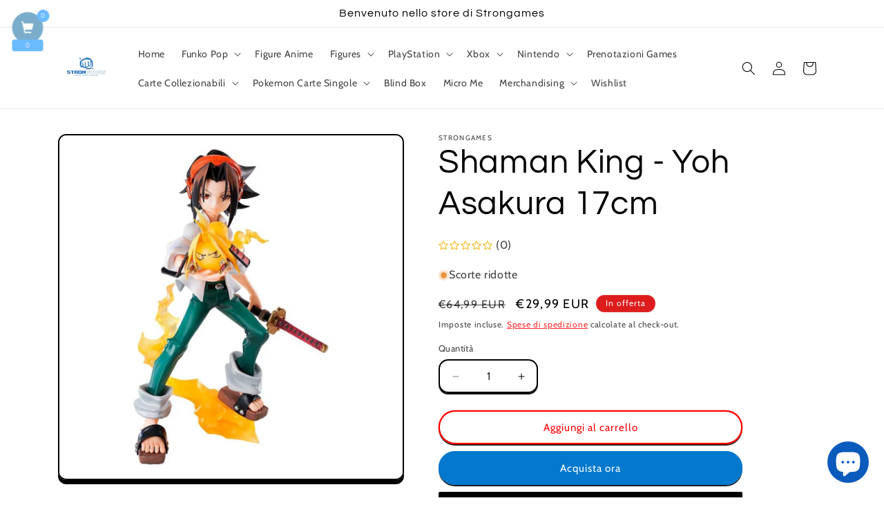

--- FILE ---
content_type: text/html; charset=utf-8
request_url: https://strongamesnapoli.com/products/shaman-king-yoh-asakura-17cm
body_size: 73065
content:
<!doctype html>
<html class="js" lang="it">
  <head>
    <meta charset="utf-8">
    <meta http-equiv="X-UA-Compatible" content="IE=edge">
    <meta name="viewport" content="width=device-width,initial-scale=1">
    <meta name="theme-color" content="">
    <link rel="canonical" href="https://strongamesnapoli.com/products/shaman-king-yoh-asakura-17cm"><link rel="icon" type="image/png" href="//strongamesnapoli.com/cdn/shop/files/369586596_696543199154187_6555954027298080175_n-removebg-preview.png?crop=center&height=32&v=1760733995&width=32"><link rel="preconnect" href="https://fonts.shopifycdn.com" crossorigin><title>
      Shaman King - Yoh Asakura 17cm
 &ndash; StronGames</title>

    
      <meta name="description" content="Bandai Ichibansho Shaman King Yoh Asakura 17cm">
    

    

<meta property="og:site_name" content="StronGames">
<meta property="og:url" content="https://strongamesnapoli.com/products/shaman-king-yoh-asakura-17cm">
<meta property="og:title" content="Shaman King - Yoh Asakura 17cm">
<meta property="og:type" content="product">
<meta property="og:description" content="Bandai Ichibansho Shaman King Yoh Asakura 17cm"><meta property="og:image" content="http://strongamesnapoli.com/cdn/shop/products/shaman-king-yoh-asakura-ichibansho-bandai.jpg?v=1656077179">
  <meta property="og:image:secure_url" content="https://strongamesnapoli.com/cdn/shop/products/shaman-king-yoh-asakura-ichibansho-bandai.jpg?v=1656077179">
  <meta property="og:image:width" content="800">
  <meta property="og:image:height" content="800"><meta property="og:price:amount" content="29,99">
  <meta property="og:price:currency" content="EUR"><meta name="twitter:card" content="summary_large_image">
<meta name="twitter:title" content="Shaman King - Yoh Asakura 17cm">
<meta name="twitter:description" content="Bandai Ichibansho Shaman King Yoh Asakura 17cm">


    <script src="//strongamesnapoli.com/cdn/shop/t/8/assets/constants.js?v=132983761750457495441721820380" defer="defer"></script>
    <script src="//strongamesnapoli.com/cdn/shop/t/8/assets/pubsub.js?v=158357773527763999511721820380" defer="defer"></script>
    <script src="//strongamesnapoli.com/cdn/shop/t/8/assets/global.js?v=88558128918567037191721820380" defer="defer"></script><script src="//strongamesnapoli.com/cdn/shop/t/8/assets/animations.js?v=88693664871331136111721820379" defer="defer"></script><script>window.performance && window.performance.mark && window.performance.mark('shopify.content_for_header.start');</script><meta name="google-site-verification" content="aR32rgkyTMXHulE4ThD2wdYhY-KigD0wa4lB9BEiWHk">
<meta id="shopify-digital-wallet" name="shopify-digital-wallet" content="/50153685180/digital_wallets/dialog">
<meta name="shopify-checkout-api-token" content="6b44727a05d82e15c5b2a1b3163e90b4">
<meta id="in-context-paypal-metadata" data-shop-id="50153685180" data-venmo-supported="false" data-environment="production" data-locale="it_IT" data-paypal-v4="true" data-currency="EUR">
<link rel="alternate" type="application/json+oembed" href="https://strongamesnapoli.com/products/shaman-king-yoh-asakura-17cm.oembed">
<script async="async" src="/checkouts/internal/preloads.js?locale=it-IT"></script>
<script id="apple-pay-shop-capabilities" type="application/json">{"shopId":50153685180,"countryCode":"IT","currencyCode":"EUR","merchantCapabilities":["supports3DS"],"merchantId":"gid:\/\/shopify\/Shop\/50153685180","merchantName":"StronGames","requiredBillingContactFields":["postalAddress","email","phone"],"requiredShippingContactFields":["postalAddress","email","phone"],"shippingType":"shipping","supportedNetworks":["visa","maestro","masterCard","amex"],"total":{"type":"pending","label":"StronGames","amount":"1.00"},"shopifyPaymentsEnabled":true,"supportsSubscriptions":true}</script>
<script id="shopify-features" type="application/json">{"accessToken":"6b44727a05d82e15c5b2a1b3163e90b4","betas":["rich-media-storefront-analytics"],"domain":"strongamesnapoli.com","predictiveSearch":true,"shopId":50153685180,"locale":"it"}</script>
<script>var Shopify = Shopify || {};
Shopify.shop = "strongames.myshopify.com";
Shopify.locale = "it";
Shopify.currency = {"active":"EUR","rate":"1.0"};
Shopify.country = "IT";
Shopify.theme = {"name":"Crave Aggiornato","id":170483188042,"schema_name":"Crave","schema_version":"15.0.0","theme_store_id":1363,"role":"main"};
Shopify.theme.handle = "null";
Shopify.theme.style = {"id":null,"handle":null};
Shopify.cdnHost = "strongamesnapoli.com/cdn";
Shopify.routes = Shopify.routes || {};
Shopify.routes.root = "/";</script>
<script type="module">!function(o){(o.Shopify=o.Shopify||{}).modules=!0}(window);</script>
<script>!function(o){function n(){var o=[];function n(){o.push(Array.prototype.slice.apply(arguments))}return n.q=o,n}var t=o.Shopify=o.Shopify||{};t.loadFeatures=n(),t.autoloadFeatures=n()}(window);</script>
<script id="shop-js-analytics" type="application/json">{"pageType":"product"}</script>
<script defer="defer" async type="module" src="//strongamesnapoli.com/cdn/shopifycloud/shop-js/modules/v2/client.init-shop-cart-sync_DBkBYU4u.it.esm.js"></script>
<script defer="defer" async type="module" src="//strongamesnapoli.com/cdn/shopifycloud/shop-js/modules/v2/chunk.common_Bivs4Di_.esm.js"></script>
<script type="module">
  await import("//strongamesnapoli.com/cdn/shopifycloud/shop-js/modules/v2/client.init-shop-cart-sync_DBkBYU4u.it.esm.js");
await import("//strongamesnapoli.com/cdn/shopifycloud/shop-js/modules/v2/chunk.common_Bivs4Di_.esm.js");

  window.Shopify.SignInWithShop?.initShopCartSync?.({"fedCMEnabled":true,"windoidEnabled":true});

</script>
<script>(function() {
  var isLoaded = false;
  function asyncLoad() {
    if (isLoaded) return;
    isLoaded = true;
    var urls = ["https:\/\/wishlisthero-assets.revampco.com\/store-front\/bundle2.js?shop=strongames.myshopify.com","https:\/\/cdn.shopify.com\/s\/files\/1\/0501\/5368\/5180\/t\/5\/assets\/rev_50153685180.js?v=1674694610\u0026shop=strongames.myshopify.com","https:\/\/acdn.goldendev.win\/shopify\/add-to-cart\/js\/add-to-cart.js?shop=strongames.myshopify.com","https:\/\/sp-micro-next.b-cdn.net\/sp-micro.umd.js?shop=strongames.myshopify.com"];
    for (var i = 0; i < urls.length; i++) {
      var s = document.createElement('script');
      s.type = 'text/javascript';
      s.async = true;
      s.src = urls[i];
      var x = document.getElementsByTagName('script')[0];
      x.parentNode.insertBefore(s, x);
    }
  };
  if(window.attachEvent) {
    window.attachEvent('onload', asyncLoad);
  } else {
    window.addEventListener('load', asyncLoad, false);
  }
})();</script>
<script id="__st">var __st={"a":50153685180,"offset":3600,"reqid":"8886f8b6-9d08-4445-b2bb-b31d94b206f5-1768911062","pageurl":"strongamesnapoli.com\/products\/shaman-king-yoh-asakura-17cm","u":"e53b8e9d6076","p":"product","rtyp":"product","rid":7724491899138};</script>
<script>window.ShopifyPaypalV4VisibilityTracking = true;</script>
<script id="captcha-bootstrap">!function(){'use strict';const t='contact',e='account',n='new_comment',o=[[t,t],['blogs',n],['comments',n],[t,'customer']],c=[[e,'customer_login'],[e,'guest_login'],[e,'recover_customer_password'],[e,'create_customer']],r=t=>t.map((([t,e])=>`form[action*='/${t}']:not([data-nocaptcha='true']) input[name='form_type'][value='${e}']`)).join(','),a=t=>()=>t?[...document.querySelectorAll(t)].map((t=>t.form)):[];function s(){const t=[...o],e=r(t);return a(e)}const i='password',u='form_key',d=['recaptcha-v3-token','g-recaptcha-response','h-captcha-response',i],f=()=>{try{return window.sessionStorage}catch{return}},m='__shopify_v',_=t=>t.elements[u];function p(t,e,n=!1){try{const o=window.sessionStorage,c=JSON.parse(o.getItem(e)),{data:r}=function(t){const{data:e,action:n}=t;return t[m]||n?{data:e,action:n}:{data:t,action:n}}(c);for(const[e,n]of Object.entries(r))t.elements[e]&&(t.elements[e].value=n);n&&o.removeItem(e)}catch(o){console.error('form repopulation failed',{error:o})}}const l='form_type',E='cptcha';function T(t){t.dataset[E]=!0}const w=window,h=w.document,L='Shopify',v='ce_forms',y='captcha';let A=!1;((t,e)=>{const n=(g='f06e6c50-85a8-45c8-87d0-21a2b65856fe',I='https://cdn.shopify.com/shopifycloud/storefront-forms-hcaptcha/ce_storefront_forms_captcha_hcaptcha.v1.5.2.iife.js',D={infoText:'Protetto da hCaptcha',privacyText:'Privacy',termsText:'Termini'},(t,e,n)=>{const o=w[L][v],c=o.bindForm;if(c)return c(t,g,e,D).then(n);var r;o.q.push([[t,g,e,D],n]),r=I,A||(h.body.append(Object.assign(h.createElement('script'),{id:'captcha-provider',async:!0,src:r})),A=!0)});var g,I,D;w[L]=w[L]||{},w[L][v]=w[L][v]||{},w[L][v].q=[],w[L][y]=w[L][y]||{},w[L][y].protect=function(t,e){n(t,void 0,e),T(t)},Object.freeze(w[L][y]),function(t,e,n,w,h,L){const[v,y,A,g]=function(t,e,n){const i=e?o:[],u=t?c:[],d=[...i,...u],f=r(d),m=r(i),_=r(d.filter((([t,e])=>n.includes(e))));return[a(f),a(m),a(_),s()]}(w,h,L),I=t=>{const e=t.target;return e instanceof HTMLFormElement?e:e&&e.form},D=t=>v().includes(t);t.addEventListener('submit',(t=>{const e=I(t);if(!e)return;const n=D(e)&&!e.dataset.hcaptchaBound&&!e.dataset.recaptchaBound,o=_(e),c=g().includes(e)&&(!o||!o.value);(n||c)&&t.preventDefault(),c&&!n&&(function(t){try{if(!f())return;!function(t){const e=f();if(!e)return;const n=_(t);if(!n)return;const o=n.value;o&&e.removeItem(o)}(t);const e=Array.from(Array(32),(()=>Math.random().toString(36)[2])).join('');!function(t,e){_(t)||t.append(Object.assign(document.createElement('input'),{type:'hidden',name:u})),t.elements[u].value=e}(t,e),function(t,e){const n=f();if(!n)return;const o=[...t.querySelectorAll(`input[type='${i}']`)].map((({name:t})=>t)),c=[...d,...o],r={};for(const[a,s]of new FormData(t).entries())c.includes(a)||(r[a]=s);n.setItem(e,JSON.stringify({[m]:1,action:t.action,data:r}))}(t,e)}catch(e){console.error('failed to persist form',e)}}(e),e.submit())}));const S=(t,e)=>{t&&!t.dataset[E]&&(n(t,e.some((e=>e===t))),T(t))};for(const o of['focusin','change'])t.addEventListener(o,(t=>{const e=I(t);D(e)&&S(e,y())}));const B=e.get('form_key'),M=e.get(l),P=B&&M;t.addEventListener('DOMContentLoaded',(()=>{const t=y();if(P)for(const e of t)e.elements[l].value===M&&p(e,B);[...new Set([...A(),...v().filter((t=>'true'===t.dataset.shopifyCaptcha))])].forEach((e=>S(e,t)))}))}(h,new URLSearchParams(w.location.search),n,t,e,['guest_login'])})(!0,!0)}();</script>
<script integrity="sha256-4kQ18oKyAcykRKYeNunJcIwy7WH5gtpwJnB7kiuLZ1E=" data-source-attribution="shopify.loadfeatures" defer="defer" src="//strongamesnapoli.com/cdn/shopifycloud/storefront/assets/storefront/load_feature-a0a9edcb.js" crossorigin="anonymous"></script>
<script data-source-attribution="shopify.dynamic_checkout.dynamic.init">var Shopify=Shopify||{};Shopify.PaymentButton=Shopify.PaymentButton||{isStorefrontPortableWallets:!0,init:function(){window.Shopify.PaymentButton.init=function(){};var t=document.createElement("script");t.src="https://strongamesnapoli.com/cdn/shopifycloud/portable-wallets/latest/portable-wallets.it.js",t.type="module",document.head.appendChild(t)}};
</script>
<script data-source-attribution="shopify.dynamic_checkout.buyer_consent">
  function portableWalletsHideBuyerConsent(e){var t=document.getElementById("shopify-buyer-consent"),n=document.getElementById("shopify-subscription-policy-button");t&&n&&(t.classList.add("hidden"),t.setAttribute("aria-hidden","true"),n.removeEventListener("click",e))}function portableWalletsShowBuyerConsent(e){var t=document.getElementById("shopify-buyer-consent"),n=document.getElementById("shopify-subscription-policy-button");t&&n&&(t.classList.remove("hidden"),t.removeAttribute("aria-hidden"),n.addEventListener("click",e))}window.Shopify?.PaymentButton&&(window.Shopify.PaymentButton.hideBuyerConsent=portableWalletsHideBuyerConsent,window.Shopify.PaymentButton.showBuyerConsent=portableWalletsShowBuyerConsent);
</script>
<script>
  function portableWalletsCleanup(e){e&&e.src&&console.error("Failed to load portable wallets script "+e.src);var t=document.querySelectorAll("shopify-accelerated-checkout .shopify-payment-button__skeleton, shopify-accelerated-checkout-cart .wallet-cart-button__skeleton"),e=document.getElementById("shopify-buyer-consent");for(let e=0;e<t.length;e++)t[e].remove();e&&e.remove()}function portableWalletsNotLoadedAsModule(e){e instanceof ErrorEvent&&"string"==typeof e.message&&e.message.includes("import.meta")&&"string"==typeof e.filename&&e.filename.includes("portable-wallets")&&(window.removeEventListener("error",portableWalletsNotLoadedAsModule),window.Shopify.PaymentButton.failedToLoad=e,"loading"===document.readyState?document.addEventListener("DOMContentLoaded",window.Shopify.PaymentButton.init):window.Shopify.PaymentButton.init())}window.addEventListener("error",portableWalletsNotLoadedAsModule);
</script>

<script type="module" src="https://strongamesnapoli.com/cdn/shopifycloud/portable-wallets/latest/portable-wallets.it.js" onError="portableWalletsCleanup(this)" crossorigin="anonymous"></script>
<script nomodule>
  document.addEventListener("DOMContentLoaded", portableWalletsCleanup);
</script>

<script id='scb4127' type='text/javascript' async='' src='https://strongamesnapoli.com/cdn/shopifycloud/privacy-banner/storefront-banner.js'></script><link id="shopify-accelerated-checkout-styles" rel="stylesheet" media="screen" href="https://strongamesnapoli.com/cdn/shopifycloud/portable-wallets/latest/accelerated-checkout-backwards-compat.css" crossorigin="anonymous">
<style id="shopify-accelerated-checkout-cart">
        #shopify-buyer-consent {
  margin-top: 1em;
  display: inline-block;
  width: 100%;
}

#shopify-buyer-consent.hidden {
  display: none;
}

#shopify-subscription-policy-button {
  background: none;
  border: none;
  padding: 0;
  text-decoration: underline;
  font-size: inherit;
  cursor: pointer;
}

#shopify-subscription-policy-button::before {
  box-shadow: none;
}

      </style>
<script id="sections-script" data-sections="header" defer="defer" src="//strongamesnapoli.com/cdn/shop/t/8/compiled_assets/scripts.js?v=3613"></script>
<script>window.performance && window.performance.mark && window.performance.mark('shopify.content_for_header.end');</script>


    <style data-shopify>
      @font-face {
  font-family: Cabin;
  font-weight: 400;
  font-style: normal;
  font-display: swap;
  src: url("//strongamesnapoli.com/cdn/fonts/cabin/cabin_n4.cefc6494a78f87584a6f312fea532919154f66fe.woff2") format("woff2"),
       url("//strongamesnapoli.com/cdn/fonts/cabin/cabin_n4.8c16611b00f59d27f4b27ce4328dfe514ce77517.woff") format("woff");
}

      @font-face {
  font-family: Cabin;
  font-weight: 700;
  font-style: normal;
  font-display: swap;
  src: url("//strongamesnapoli.com/cdn/fonts/cabin/cabin_n7.255204a342bfdbc9ae2017bd4e6a90f8dbb2f561.woff2") format("woff2"),
       url("//strongamesnapoli.com/cdn/fonts/cabin/cabin_n7.e2afa22a0d0f4b64da3569c990897429d40ff5c0.woff") format("woff");
}

      @font-face {
  font-family: Cabin;
  font-weight: 400;
  font-style: italic;
  font-display: swap;
  src: url("//strongamesnapoli.com/cdn/fonts/cabin/cabin_i4.d89c1b32b09ecbc46c12781fcf7b2085f17c0be9.woff2") format("woff2"),
       url("//strongamesnapoli.com/cdn/fonts/cabin/cabin_i4.0a521b11d0b69adfc41e22a263eec7c02aecfe99.woff") format("woff");
}

      @font-face {
  font-family: Cabin;
  font-weight: 700;
  font-style: italic;
  font-display: swap;
  src: url("//strongamesnapoli.com/cdn/fonts/cabin/cabin_i7.ef2404c08a493e7ccbc92d8c39adf683f40e1fb5.woff2") format("woff2"),
       url("//strongamesnapoli.com/cdn/fonts/cabin/cabin_i7.480421791818000fc8a5d4134822321b5d7964f8.woff") format("woff");
}

      @font-face {
  font-family: Questrial;
  font-weight: 400;
  font-style: normal;
  font-display: swap;
  src: url("//strongamesnapoli.com/cdn/fonts/questrial/questrial_n4.66abac5d8209a647b4bf8089b0451928ef144c07.woff2") format("woff2"),
       url("//strongamesnapoli.com/cdn/fonts/questrial/questrial_n4.e86c53e77682db9bf4b0ee2dd71f214dc16adda4.woff") format("woff");
}


      
        :root,
        .color-background-1 {
          --color-background: 255,255,255;
        
          --gradient-background: #ffffff;
        

        

        --color-foreground: 0,0,0;
        --color-background-contrast: 191,191,191;
        --color-shadow: 0,0,0;
        --color-button: 3,120,204;
        --color-button-text: 255,255,255;
        --color-secondary-button: 255,255,255;
        --color-secondary-button-text: 255,0,0;
        --color-link: 255,0,0;
        --color-badge-foreground: 0,0,0;
        --color-badge-background: 255,255,255;
        --color-badge-border: 0,0,0;
        --payment-terms-background-color: rgb(255 255 255);
      }
      
        
        .color-background-2 {
          --color-background: 255,255,255;
        
          --gradient-background: #ffffff;
        

        

        --color-foreground: 13,147,239;
        --color-background-contrast: 191,191,191;
        --color-shadow: 13,147,239;
        --color-button: 13,147,239;
        --color-button-text: 250,249,225;
        --color-secondary-button: 255,255,255;
        --color-secondary-button-text: 23,115,176;
        --color-link: 23,115,176;
        --color-badge-foreground: 13,147,239;
        --color-badge-background: 255,255,255;
        --color-badge-border: 13,147,239;
        --payment-terms-background-color: rgb(255 255 255);
      }
      
        
        .color-inverse {
          --color-background: 61,8,27;
        
          --gradient-background: #3d081b;
        

        

        --color-foreground: 242,239,221;
        --color-background-contrast: 84,11,37;
        --color-shadow: 61,8,27;
        --color-button: 242,239,221;
        --color-button-text: 61,8,27;
        --color-secondary-button: 61,8,27;
        --color-secondary-button-text: 242,239,221;
        --color-link: 242,239,221;
        --color-badge-foreground: 242,239,221;
        --color-badge-background: 61,8,27;
        --color-badge-border: 242,239,221;
        --payment-terms-background-color: rgb(61 8 27);
      }
      
        
        .color-accent-1 {
          --color-background: 145,15,63;
        
          --gradient-background: #910f3f;
        

        

        --color-foreground: 242,239,221;
        --color-background-contrast: 168,17,73;
        --color-shadow: 61,8,27;
        --color-button: 242,239,221;
        --color-button-text: 145,15,63;
        --color-secondary-button: 145,15,63;
        --color-secondary-button-text: 242,239,221;
        --color-link: 242,239,221;
        --color-badge-foreground: 242,239,221;
        --color-badge-background: 145,15,63;
        --color-badge-border: 242,239,221;
        --payment-terms-background-color: rgb(145 15 63);
      }
      
        
        .color-accent-2 {
          --color-background: 221,29,29;
        
          --gradient-background: #dd1d1d;
        

        

        --color-foreground: 255,255,255;
        --color-background-contrast: 108,14,14;
        --color-shadow: 61,8,27;
        --color-button: 61,8,27;
        --color-button-text: 249,229,71;
        --color-secondary-button: 221,29,29;
        --color-secondary-button-text: 61,8,27;
        --color-link: 61,8,27;
        --color-badge-foreground: 255,255,255;
        --color-badge-background: 221,29,29;
        --color-badge-border: 255,255,255;
        --payment-terms-background-color: rgb(221 29 29);
      }
      

      body, .color-background-1, .color-background-2, .color-inverse, .color-accent-1, .color-accent-2 {
        color: rgba(var(--color-foreground), 0.75);
        background-color: rgb(var(--color-background));
      }

      :root {
        --font-body-family: Cabin, sans-serif;
        --font-body-style: normal;
        --font-body-weight: 400;
        --font-body-weight-bold: 700;

        --font-heading-family: Questrial, sans-serif;
        --font-heading-style: normal;
        --font-heading-weight: 400;

        --font-body-scale: 1.0;
        --font-heading-scale: 1.2;

        --media-padding: px;
        --media-border-opacity: 1.0;
        --media-border-width: 2px;
        --media-radius: 12px;
        --media-shadow-opacity: 1.0;
        --media-shadow-horizontal-offset: 0px;
        --media-shadow-vertical-offset: 6px;
        --media-shadow-blur-radius: 0px;
        --media-shadow-visible: 1;

        --page-width: 120rem;
        --page-width-margin: 0rem;

        --product-card-image-padding: 0.0rem;
        --product-card-corner-radius: 1.2rem;
        --product-card-text-alignment: left;
        --product-card-border-width: 0.2rem;
        --product-card-border-opacity: 1.0;
        --product-card-shadow-opacity: 1.0;
        --product-card-shadow-visible: 1;
        --product-card-shadow-horizontal-offset: 0.0rem;
        --product-card-shadow-vertical-offset: 0.4rem;
        --product-card-shadow-blur-radius: 0.0rem;

        --collection-card-image-padding: 0.0rem;
        --collection-card-corner-radius: 1.2rem;
        --collection-card-text-alignment: left;
        --collection-card-border-width: 0.2rem;
        --collection-card-border-opacity: 1.0;
        --collection-card-shadow-opacity: 1.0;
        --collection-card-shadow-visible: 1;
        --collection-card-shadow-horizontal-offset: 0.0rem;
        --collection-card-shadow-vertical-offset: 0.4rem;
        --collection-card-shadow-blur-radius: 0.0rem;

        --blog-card-image-padding: 0.0rem;
        --blog-card-corner-radius: 1.2rem;
        --blog-card-text-alignment: left;
        --blog-card-border-width: 0.2rem;
        --blog-card-border-opacity: 1.0;
        --blog-card-shadow-opacity: 1.0;
        --blog-card-shadow-visible: 1;
        --blog-card-shadow-horizontal-offset: 0.0rem;
        --blog-card-shadow-vertical-offset: 0.4rem;
        --blog-card-shadow-blur-radius: 0.0rem;

        --badge-corner-radius: 4.0rem;

        --popup-border-width: 2px;
        --popup-border-opacity: 1.0;
        --popup-corner-radius: 12px;
        --popup-shadow-opacity: 1.0;
        --popup-shadow-horizontal-offset: 0px;
        --popup-shadow-vertical-offset: 2px;
        --popup-shadow-blur-radius: 0px;

        --drawer-border-width: 3px;
        --drawer-border-opacity: 0.1;
        --drawer-shadow-opacity: 1.0;
        --drawer-shadow-horizontal-offset: 6px;
        --drawer-shadow-vertical-offset: 6px;
        --drawer-shadow-blur-radius: 0px;

        --spacing-sections-desktop: 64px;
        --spacing-sections-mobile: 45px;

        --grid-desktop-vertical-spacing: 12px;
        --grid-desktop-horizontal-spacing: 12px;
        --grid-mobile-vertical-spacing: 6px;
        --grid-mobile-horizontal-spacing: 6px;

        --text-boxes-border-opacity: 1.0;
        --text-boxes-border-width: 3px;
        --text-boxes-radius: 12px;
        --text-boxes-shadow-opacity: 1.0;
        --text-boxes-shadow-visible: 1;
        --text-boxes-shadow-horizontal-offset: 0px;
        --text-boxes-shadow-vertical-offset: 6px;
        --text-boxes-shadow-blur-radius: 0px;

        --buttons-radius: 40px;
        --buttons-radius-outset: 42px;
        --buttons-border-width: 2px;
        --buttons-border-opacity: 1.0;
        --buttons-shadow-opacity: 0.9;
        --buttons-shadow-visible: 1;
        --buttons-shadow-horizontal-offset: 0px;
        --buttons-shadow-vertical-offset: 2px;
        --buttons-shadow-blur-radius: 0px;
        --buttons-border-offset: 0.3px;

        --inputs-radius: 12px;
        --inputs-border-width: 2px;
        --inputs-border-opacity: 1.0;
        --inputs-shadow-opacity: 1.0;
        --inputs-shadow-horizontal-offset: 0px;
        --inputs-margin-offset: 2px;
        --inputs-shadow-vertical-offset: 2px;
        --inputs-shadow-blur-radius: 0px;
        --inputs-radius-outset: 14px;

        --variant-pills-radius: 40px;
        --variant-pills-border-width: 1px;
        --variant-pills-border-opacity: 0.55;
        --variant-pills-shadow-opacity: 0.0;
        --variant-pills-shadow-horizontal-offset: 0px;
        --variant-pills-shadow-vertical-offset: 0px;
        --variant-pills-shadow-blur-radius: 0px;
      }

      *,
      *::before,
      *::after {
        box-sizing: inherit;
      }

      html {
        box-sizing: border-box;
        font-size: calc(var(--font-body-scale) * 62.5%);
        height: 100%;
      }

      body {
        display: grid;
        grid-template-rows: auto auto 1fr auto;
        grid-template-columns: 100%;
        min-height: 100%;
        margin: 0;
        font-size: 1.5rem;
        letter-spacing: 0.06rem;
        line-height: calc(1 + 0.8 / var(--font-body-scale));
        font-family: var(--font-body-family);
        font-style: var(--font-body-style);
        font-weight: var(--font-body-weight);
      }

      @media screen and (min-width: 750px) {
        body {
          font-size: 1.6rem;
        }
      }
    </style>

    <link href="//strongamesnapoli.com/cdn/shop/t/8/assets/base.css?v=144968985024194912401721820379" rel="stylesheet" type="text/css" media="all" />

      <link rel="preload" as="font" href="//strongamesnapoli.com/cdn/fonts/cabin/cabin_n4.cefc6494a78f87584a6f312fea532919154f66fe.woff2" type="font/woff2" crossorigin>
      

      <link rel="preload" as="font" href="//strongamesnapoli.com/cdn/fonts/questrial/questrial_n4.66abac5d8209a647b4bf8089b0451928ef144c07.woff2" type="font/woff2" crossorigin>
      
<link
        rel="stylesheet"
        href="//strongamesnapoli.com/cdn/shop/t/8/assets/component-predictive-search.css?v=118923337488134913561721820380"
        media="print"
        onload="this.media='all'"
      ><script>
      if (Shopify.designMode) {
        document.documentElement.classList.add('shopify-design-mode');
      }
    </script>
  <!-- BEGIN app block: shopify://apps/releasit-cod-form/blocks/app-embed/72faf214-4174-4fec-886b-0d0e8d3af9a2 -->

<!-- BEGIN app snippet: metafields-handlers -->


  <script type="application/javascript">
      function _COD_FORM_ON_OPEN_INIT_END() {
    if (document.querySelectorAll(".drawer__button.drawer__close")) {
      document.querySelectorAll(".drawer--visible.cart__drawer .drawer__button.drawer__close").forEach(function(item){item.click();});
    }
  }
  </script>






  
  <!-- END app snippet -->


  <!-- BEGIN app snippet: new-ext -->
  
  


  
    <script type='application/javascript'>
      var _RSI_COD_FORM_SETTINGS = {"testMode":false,"visiblity":{"enabledOnlyForCountries_array":[],"enabledOnlyForProducts_array":[],"enabledOnlyForTotal":"0,0","isEnabledOnlyForCountries":false,"isEnabledOnlyForProducts":false,"isExcludedForProducts":false,"totalLimitText":"Il pagamento in contrassegno non è disponibile per ordini superiori a €1000, utilizzare un metodo di pagamento diverso."},"cartPage":{"isEnabled":true,"isSeperateButton":true},"productPage":{"addMode":"product-only","hideAddToCartButton":false,"hideQuickCheckoutButtons":false,"ignoreCollectionsV2":false,"ignoreHomeV2":false,"isEnabled":true},"buyNowButton":{"floatingEnabled":false,"floatingPos":"bottom","iconType":"cart2","shakerType":"none","style":{"borderColor":"rgba(0,0,0,1)","bgColor":"rgba(0,0,0,1)","color":"rgba(255,255,255,1)","borderRadius":2,"borderWidth":0,"shadowOpacity":0.1,"fontSizeFactor":1},"subt":"","text":"Paga alla Consegna"},"autocomplete":{"freeTrial":20,"isEnabled":false},"codFee":{"commission":300,"commissionName":"Commissione contrassegno","isFeeEnabled":false,"isFeeTaxable":false},"abandonedCheckouts":{"isEnabled":false},"localization":{"countryCode":"IT","country":{"code":"IT","label":{"t":{"en":"Italy"}},"phonePrefix":"+39","phoneLength":[9,11]}},"form":{"allTaxesIncluded":{"isEnabled":false,"text":"Tutte le tasse incluse."},"checkoutLines_array":[{"type":"subtotal","title":"Totale parziale"},{"type":"shipping","title":"Spedizione"},{"type":"total","title":"Totale"}],"deferLoading":true,"discounts":{"applyButton":{"style":{"bgColor":"rgba(0,0,0,1)"},"text":"Applica"},"checkoutLineText":"Sconto","fieldLabel":"Codice sconto","isEnabled":true,"limitToOneCode":true},"fields":{"areLabelsEnabled":true,"isCountriesV2":true,"isV2":true,"isV3":true,"items_array":[{"type":"order_summary","isActive":true,"position":0,"backendFields":{"label":{"t":{"en":"Order summary","it":"Riepilogo ordine","es":"Resumen del pedido","fr":"Résumé de la commande"}},"hideEdit":true}},{"type":"totals_summary","isActive":true,"position":1,"backendFields":{"label":{"t":{"en":"Totals summary","it":"Riepilogo totali","es":"Resumen total","fr":"Résumé des totaux"}}}},{"type":"quantity_offer","isActive":false,"position":2,"backendFields":{"label":{"t":{"en":"Quantity offer","it":"Offerta quantità","es":"Oferta de cantidad","fr":"Offre de quantità"}},"hideEdit":true}},{"type":"shipping_rates","isActive":true,"alignment":"left","position":3,"backendFields":{"label":{"t":{"en":"Shipping rates","it":"Tariffe di spedizione","es":"Tarifas de envío","fr":"Frais d'envoi"}}}},{"type":"discount_codes","isActive":true,"position":4,"backendFields":{"label":{"t":{"en":"Discount codes","it":"Codici sconto","es":"Códigos de descuento","fr":"Codes de réduction"}}}},{"type":"custom_text","isActive":true,"text":"Inserisci il tuo indirizzo di spedizione","alignment":"center","fontWeight":"600","fontSizeFactor":1.05,"color":"rgba(0,0,0,1)","position":5,"backendFields":{"label":{"t":{"en":"Custom text","it":"Testo personalizzabile","es":"Texto personalizable","fr":"Texte personnalisé"}}}},{"type":"first_name","required":true,"showIcon":false,"label":"Nome","n":{"ph":"Nome","minL":2,"maxL":250,"eInv":"","reg":""},"isActive":true,"position":6,"backendFields":{"label":{"t":{"en":"First name field","it":"Campo nome","es":"Campo de nombre","fr":"Champ prénom"}},"name":"first_name"}},{"type":"last_name","required":true,"showIcon":false,"label":"Cognome","n":{"ph":"Cognome","minL":2,"maxL":250,"eInv":"","reg":""},"isActive":true,"position":7,"backendFields":{"label":{"t":{"en":"Last name field","it":"Campo cognome","es":"Campo de apellido","fr":"Champ nom de famille"}},"name":"last_name"}},{"type":"phone","required":true,"showIcon":false,"label":"Telefono","n":{"ph":"Telefono","minL":1,"maxL":15,"reg":""},"isActive":true,"position":8,"backendFields":{"label":{"t":{"en":"Phone field","it":"Campo telefono","es":"Campo de teléfono","fr":"Champ téléphone"}},"name":"phone"}},{"type":"address","required":true,"showIcon":false,"label":"Indirizzo","n":{"ph":"Indirizzo","minL":2,"maxL":250,"eInv":"","reg":""},"isActive":true,"position":9,"backendFields":{"label":{"t":{"en":"Address field","it":"Campo indirizzo","es":"Campo de dirección","fr":"Champ d'adresse"}},"name":"address"}},{"type":"civic_number","required":true,"showIcon":false,"label":"Numero civico","n":{"ph":"Numero civico","minL":1,"maxL":250,"eInv":"","reg":""},"isActive":true,"position":10,"backendFields":{"label":{"t":{"en":"Address 2 field","it":"Campo numero civico","es":"Campo de dirección 2","fr":"Champ adresse 2"}},"name":"civic_number"}},{"type":"province_country_field","position":11,"required":true,"label":"Provincia","disableDd":false,"n":{"ph":"Provincia"},"isActive":true,"backendFields":{"label":{"t":{"en":"Province field"}},"name":"province_country_field","replacesType":"province","elementType":"select","options":[{"label":"Agrigento","value":"AG"},{"label":"Alessandria","value":"AL"},{"label":"Ancona","value":"AN"},{"label":"Arezzo","value":"AR"},{"label":"Ascoli Piceno","value":"AP"},{"label":"Asti","value":"AT"},{"label":"Avellino","value":"AV"},{"label":"Bari","value":"BA"},{"label":"Barletta-Andria-Trani","value":"BT"},{"label":"Belluno","value":"BL"},{"label":"Benevento","value":"BN"},{"label":"Bergamo","value":"BG"},{"label":"Biella","value":"BI"},{"label":"Bologna","value":"BO"},{"label":"Bolzano/Bozen","value":"BZ"},{"label":"Brescia","value":"BS"},{"label":"Brindisi","value":"BR"},{"label":"Cagliari","value":"CA"},{"label":"Caltanissetta","value":"CL"},{"label":"Campobasso","value":"CB"},{"label":"Carbonia-Iglesias","value":"CI"},{"label":"Caserta","value":"CE"},{"label":"Catania","value":"CT"},{"label":"Catanzaro","value":"CZ"},{"label":"Chieti","value":"CH"},{"label":"Como","value":"CO"},{"label":"Cosenza","value":"CS"},{"label":"Cremona","value":"CR"},{"label":"Crotone","value":"KR"},{"label":"Cuneo","value":"CN"},{"label":"Enna","value":"EN"},{"label":"Fermo","value":"FM"},{"label":"Ferrara","value":"FE"},{"label":"Firenze","value":"FI"},{"label":"Foggia","value":"FG"},{"label":"Forlì-Cesena","value":"FC"},{"label":"Frosinone","value":"FR"},{"label":"Genova","value":"GE"},{"label":"Gorizia","value":"GO"},{"label":"Grosseto","value":"GR"},{"label":"Imperia","value":"IM"},{"label":"Isernia","value":"IS"},{"label":"L'Aquila","value":"AQ"},{"label":"La Spezia","value":"SP"},{"label":"Latina","value":"LT"},{"label":"Lecce","value":"LE"},{"label":"Lecco","value":"LC"},{"label":"Livorno","value":"LI"},{"label":"Lodi","value":"LO"},{"label":"Lucca","value":"LU"},{"label":"Macerata","value":"MC"},{"label":"Mantova","value":"MN"},{"label":"Massa-Carrara","value":"MS"},{"label":"Matera","value":"MT"},{"label":"Medio Campidano","value":"VS"},{"label":"Messina","value":"ME"},{"label":"Milano","value":"MI"},{"label":"Modena","value":"MO"},{"label":"Monza e della Brianza","value":"MB"},{"label":"Napoli","value":"NA"},{"label":"Novara","value":"NO"},{"label":"Nuoro","value":"NU"},{"label":"Ogliastra","value":"OG"},{"label":"Olbia-Tempio","value":"OT"},{"label":"Oristano","value":"OR"},{"label":"Padova","value":"PD"},{"label":"Palermo","value":"PA"},{"label":"Parma","value":"PR"},{"label":"Pavia","value":"PV"},{"label":"Perugia","value":"PG"},{"label":"Pesaro e Urbino","value":"PU"},{"label":"Pescara","value":"PE"},{"label":"Piacenza","value":"PC"},{"label":"Pisa","value":"PI"},{"label":"Pistoia","value":"PT"},{"label":"Pordenone","value":"PN"},{"label":"Potenza","value":"PZ"},{"label":"Prato","value":"PO"},{"label":"Ragusa","value":"RG"},{"label":"Ravenna","value":"RA"},{"label":"Reggio di Calabria","value":"RC"},{"label":"Reggio nell'Emilia","value":"RE"},{"label":"Rieti","value":"RI"},{"label":"Rimini","value":"RN"},{"label":"Roma","value":"RM"},{"label":"Rovigo","value":"RO"},{"label":"Salerno","value":"SA"},{"label":"Sassari","value":"SS"},{"label":"Savona","value":"SV"},{"label":"Siena","value":"SI"},{"label":"Siracusa","value":"SR"},{"label":"Sondrio","value":"SO"},{"label":"Taranto","value":"TA"},{"label":"Teramo","value":"TE"},{"label":"Terni","value":"TR"},{"label":"Torino","value":"TO"},{"label":"Trapani","value":"TP"},{"label":"Trento","value":"TN"},{"label":"Treviso","value":"TV"},{"label":"Trieste","value":"TS"},{"label":"Udine","value":"UD"},{"label":"Valle d'Aosta/Vallée d'Aoste","value":"AO"},{"label":"Varese","value":"VA"},{"label":"Venezia","value":"VE"},{"label":"Verbano-Cusio-Ossola","value":"VB"},{"label":"Vercelli","value":"VC"},{"label":"Verona","value":"VR"},{"label":"Vibo Valentia","value":"VV"},{"label":"Vicenza","value":"VI"},{"label":"Viterbo","value":"VT"}]}},{"type":"city","required":true,"showIcon":false,"label":"Città","n":{"ph":"Città","minL":2,"maxL":250,"eInv":"","reg":""},"isActive":true,"position":12,"backendFields":{"label":{"t":{"en":"City field","it":"Campo città","es":"Campo de la ciudad","fr":"Champ de la ville"}},"name":"city"}},{"type":"zip_code","required":true,"showIcon":false,"label":"Cap","n":{"ph":"Cap","minL":2,"maxL":250,"eInv":"","reg":""},"isActive":true,"position":13,"backendFields":{"label":{"t":{"en":"Zip code field","it":"Campo codice postale (CAP)","es":"Campo de código postal","fr":"Champ code postal"}},"name":"zip_code"}},{"type":"email","required":true,"showIcon":false,"label":"Email","n":{"ph":"Email","minL":1,"maxL":250},"isActive":true,"position":14,"backendFields":{"label":{"t":{"en":"Email field","it":"Campo email","es":"Campo de correo electrónico","fr":"Champ e-mail"}},"name":"email"}},{"type":"note","showIcon":false,"required":false,"label":"Nota sull'ordine","n":{"ph":"Nota sull'ordine","minL":1,"maxL":250,"eInv":"","reg":""},"isActive":true,"position":15,"backendFields":{"label":{"t":{"en":"Order note field","it":"Campo nota sull'ordine","es":"Campo de nota del pedido","fr":"Champ de note de commande"}},"name":"note"}},{"type":"sp_quantity","label":"Quantità","alignment":"left","isActive":false,"position":16,"backendFields":{"label":{"t":{"en":"Quantity selector field","it":"Campo selettore di quantità","es":"Campo selector de cantidad","fr":"Champ de sélection de quantité"}},"onlyOne":true}},{"type":"newsletter_subscribe_checkbox","label":"Iscriviti per ricevere comunicazioni di nuovi prodotti e offerte!","isActive":true,"position":17,"backendFields":{"label":{"t":{"en":"Newsletter field","it":"Campo iscrizione marketing","es":"Campo de inscripción de marketing","fr":"Champ de saisie marketing"}},"name":"newsletter_subscribe_checkbox"}},{"type":"terms_accept_checkbox","required":true,"label":"Accetta i nostri <a href=\"/policies/terms-of-service\">termini e condizioni</a>","isActive":false,"position":18,"backendFields":{"label":{"t":{"en":"Accept terms field","it":"Campo accettazione dei termini","es":"Campo de aceptación de términos","fr":"Champ d'acceptation des conditions"}},"name":"terms_accept_checkbox"}},{"type":"submit_button","isActive":true,"position":19,"backendFields":{"label":{"t":{"en":"Submit button","it":"Pulsante di invio","es":"Botón de envío","fr":"Bouton de soumission"}}}}],"style":{"bgColor":"rgba(169, 181, 211, 0.09)","borderColor":"rgba(203,203,203,1)","borderRadius":9,"borderStyle":"all","borderWidth":1,"shadowOpacity":0.2},"title":"Inserisci il tuo indirizzo di spedizione","titleAlign":"left"},"generalTexts":{"errors":{"invalidDiscountCode":"Inserisci un codice sconto valido.","invalidEmail":"Inserisci un indirizzo email valido.","invalidGeneric":"Inserire un valore valido.","invalidPhone":"Inserisci un numero di telefono valido.","oneDiscountCodeAllowed":"È consentito un solo sconto per ordine.","required":"Questo campo è obbligatorio."},"free":"","selectShippingRate":"Se Paghi Risparmi e oltre €120 consegna Gratuita"},"hasDraftChoButton":true,"hasEmbeddedV2":true,"hasInlineVal":true,"header":{"showClose":true,"title":"Pagamento alla consegna","titleStyle":{"alignment":"left","color":"rgba(0,0,0,1)","fontSizeFactor":1,"fontWeight":"600"}},"hideCheckoutLines":false,"isEmbedded":false,"isRtlEnabled":false,"isUsingAppEmbed":true,"isUsingScriptTag":true,"isUsingSpCdn":true,"oneTickUpsells":{"mainTitle":"We have offers for you!"},"style":{"bgColor":"rgba(255,255,255,1)","borderColor":"rgba(0,0,0,1)","borderRadius":9,"borderWidth":0,"color":"rgba(0,0,0,1)","fontSizeFactor":1,"shadowOpacity":0.2},"submitButton":{"iconType":"none","shakerType":"none","style":{"borderColor":"rgba(0,0,0,1)","bgColor":"rgba(0,0,0,1)","color":"rgba(255,255,255,1)","borderRadius":2,"borderWidth":0,"shadowOpacity":0.1,"fontSizeFactor":1},"text":"COMPLETA L'ORDINE - {order_total}"},"useMoneyFormat":true,"currentPage":"","currentStatus":"","postUrl":"/apps/rsi-cod-form-do-not-change/create-order"},"taxes":{"applyOn":"products-only","isEnabled":false,"isIncluded":true,"isShipSeparate":false,"onlyForCountries":"","rate":"19","shipRate":"19","shipTaxName":"SHIPPING_TAX","taxName":"VAT"},"tracking":{"disableAllEvents":false,"items_array":[]},"shippingRates":{"isAutomatic":false,"items_array":[{"type":"default","title":"Default rate","price":0,"priority":0},{"type":"custom","title":"Contrassegno Express ","condition":[{"type":"if_weight_greater_or_equal_than","value":0},{"type":"if_weight_less_than","value":51}],"price":1000,"priority":1,"desc":"(Pagare al correriere)"},{"type":"custom","title":"Contrassegno Express ","desc":"(Pagare al correriere)","price":1300,"condition":[{"type":"if_weight_greater_or_equal_than","value":51},{"type":"if_weight_less_than","value":400}],"priority":2},{"type":"custom","title":"Contrassegno Express ","desc":"(Pagare al correriere)","price":1600,"condition":[{"type":"if_weight_greater_or_equal_than","value":400},{"type":"if_weight_less_than","value":600}],"priority":3},{"type":"custom","title":"Contrassegno Express ","desc":"(Pagare al correriere)","price":1800,"condition":[{"type":"if_weight_greater_or_equal_than","value":600},{"type":"if_total_less_than","value":800}],"priority":4},{"type":"custom","title":"Contrassegno Express ","desc":"(Pagare al correriere)","price":2100,"condition":[{"type":"if_weight_greater_or_equal_than","value":800},{"type":"if_total_less_than","value":1100}],"priority":5},{"type":"custom","title":"Contrassegno Express","desc":"","price":2500,"condition":[{"type":"if_weight_greater_or_equal_than","value":1100}],"priority":6}],"sortMode":"price-low-high"},"integrations":{"codFee":{"commission":349,"commissionName":"Commissione pagamento alla consegna","isFeeEnabled":false,"isFeeTaxable":false,"type":"fixed"}},"general":{"blockQuantity":"0","bsMess":"Per politiche aziendali e dello spedizioniere, non è possibile usufruire della spedizione in contrassegno in casi in cui vi sono delle spedizioni non andate a buon fine e tornate indietro. Per tale motivo se il cliente vuole proseguire con il proprio acquisto potrà farlo solo tramite pagamento anticipato. ","disableAutofill":false,"disableAutomaticDs":false,"formVersion":"v2","messChannelPreference":"sms","noTagsToOrders":false,"paymentMethod":{"name":"Cash on Delivery (COD)","isEnabled":true},"redirectToCustomPage":{"type":"url","url":"","isEnabled":false},"saveOrdersAsDrafts":false,"saveUtms":false,"sendSms":true,"storefrontAccessToken":"8a5d4665d06422baee004aa2dc133e72"},"upsells":{"addButton":{"shakerType":"none","style":{"borderColor":"rgba(0,0,0,1)","bgColor":"rgba(0,0,0,1)","color":"rgba(255,255,255,1)","borderRadius":2,"shadowOpacity":0.1,"borderWidth":0},"text":"Aggiungi al mio ordine"},"isPostPurchase":true,"maxNum":2,"noThanksButton":{"style":{"borderColor":"rgba(0,0,0,1)","bgColor":"rgba(255,255,255,1)","color":"rgba(0,0,0,1)","borderRadius":2,"shadowOpacity":0.1,"borderWidth":2},"text":"No grazie, completa il mio ordine"},"showQuantitySelector":false,"topText":"Aggiungi {product_name} al tuo ordine!","isEnabled":false,"postUrl":"/apps/rsi-cod-form-do-not-change/get-upsell"},"reportPostUrl":"/apps/rsi-cod-form-do-not-change/send-report","messOtp":{"attempts":3,"isEnabled":false,"mode":"sms","smsMess":"{otp_code} è il tuo codice di verifica per il tuo ordine.","tAttemptsExceeded":"Hai raggiunto il limite di reinvii, riprova con un numero di telefono diverso.","tChangePhone":"Cambia numero di telefono","tDescription":"Un codice di verifica è stato inviato tramite SMS al tuo numero di telefono {phone_number}. Inserisci il tuo codice qui sotto per verificare il tuo numero di telefono:","tInvalidCode":"Il codice inserito non è valido, riprova.","tNewCodeSent":"Un nuovo codice è stato inviato tramite SMS al tuo numero di telefono {phone_number}. Inserisci il codice sopra.","tResend":"Reinvia codice","tTitle":"Verifica il tuo numero di telefono per completare l'ordine","tVerify":"Verifica","tYourCode":"Il tuo codice","postUrl":"/apps/rsi-cod-form-do-not-change/get-phone-number-otp"},"isSpCdnActive":true};
    </script>
  

  

  

  

  <script type='application/javascript'>
    
    var _RSI_COD_FORM_MONEY_FORMAT = '€{{amount_with_comma_separator}}';
    
  </script>


<script>
  window._RSI_INITIAL_DATA={
    cart:{
      id: null,
      token:null,
      totalQuantity:0,
      itemCount:0,
      note:null,
      attributes:{},
      original_total_price:0,
      total_price:0,
      total_discount:0,
      currency:"EUR",
      items:[]
    },
    context: {
      isCartPage:false,
      isProductPage:true,
      isCollectionPage:false,
      isHomePage:false,
      templateName:"product",
      locale:"it"
    },
    timestamp:Date.now()
  };
</script>






  <script type='application/javascript'>
    function _COD_FORM_ON_OPEN_INIT_END() {
    if (document.querySelectorAll(".drawer__button.drawer__close")) {
      document.querySelectorAll(".drawer--visible.cart__drawer .drawer__button.drawer__close").forEach(function(item){item.click();});
    }
  }
  </script>




<!-- BEGIN app snippet: visibility-handler -->







<style id="rsi-visibility-styles">



html[data-rsi-total-out-of-range="true"] #rsi-button-hook,html[data-rsi-total-out-of-range="true"] ._rsi-buy-now-button-app-block-hook,html[data-rsi-total-out-of-range="true"] #buttonContainerProduct,html[data-rsi-total-out-of-range="true"] #floatingBuyNowButton,html[data-rsi-total-out-of-range="true"] ._rsi-buy-now-button:not(#cart-wrapper ._rsi-buy-now-button),html[data-rsi-total-out-of-range="true"] #rsi_buy_now_button:not(#cart-wrapper #rsi_buy_now_button),html[data-rsi-total-out-of-range="true"] .rsi_buy_now_button:not(#cart-wrapper .rsi_buy_now_button),html[data-rsi-total-out-of-range="true"] .rsi-btn-skel:not(#cart-wrapper .rsi-btn-skel){display:none!important}

html[data-rsi-cart-total-out-of-range="true"] #cart-wrapper,html[data-rsi-cart-total-validating="true"] #cart-wrapper{display:none!important}

html[data-rsi-cart-product-excluded="true"] #cart-wrapper{display:none!important}




















</style>
<script>


(function(){
  if(!window._RSI_COD_FORM_SETTINGS)return;
  var s=window._RSI_COD_FORM_SETTINGS,v=s.visiblity||{},
      ld={isProductPage:true,isCartPage:false,productPrice:2999,productId:7724491899138},
      hr=v.isEnabledOnlyForProducts||v.isExcludedForProducts,cc=null,cf=false,ccb=[];

  function fcc(cb){
    if(cf){if(typeof cb==='function')cb(cc);return}
    if(typeof cb==='function')ccb.push(cb);
    if(ccb.length>1)return;
    fetch('https://d13jtzxyphp9rk.cloudfront.net/get-country').then(function(r){return r.text()}).then(function(c){
      cc=c.trim();cf=true;ccb.forEach(function(fn){if(typeof fn==='function')fn(cc)});ccb=[];
    }).catch(function(){cf=true;cc=null;ccb.forEach(function(fn){if(typeof fn==='function')fn(null)});ccb=[]});
  }

  function vcv(cb){
    var ec=v.enabledOnlyForCountries_array||[],icr=v.isEnabledOnlyForCountries&&ec.length>0;
    if(!icr){document.documentElement.setAttribute('data-rsi-country-validated','true');if(typeof cb==='function')cb(true);return true}
    fcc(function(c){
      var ia=!c||ec.includes(c);
      document.documentElement.setAttribute('data-rsi-country-validated',ia?'true':'false');
      if(!ia)hb();
      if(typeof cb==='function')cb(ia);
    });
    return undefined;
  }

  function hb(){
    ['#rsi-button-hook','._rsi-buy-now-button-app-block-hook','#buttonContainerProduct','#floatingBuyNowButton','._rsi-buy-now-button','#rsi_buy_now_button','.rsi_buy_now_button','.rsi-btn-skel'].forEach(function(s){
      document.querySelectorAll(s).forEach(function(el){el.style.visibility='hidden';el.style.opacity='0';el.style.pointerEvents='none'});
    });
  }

  function vpv(pid,cols){
    if(!hr)return{isEnabled:true,isExcluded:false};
    var ea=v.enabledOnlyForProducts_array||[],hdm=ea.includes(String(pid)),hcm=false,
        ec=ea.filter(function(i){return i.includes('c_')});
    if(ec.length>0){
      var pcData=window.productCollectionsData||(cols&&cols.length?cols:null);
      if(pcData){
        for(var i=0;i<ec.length&&!hcm;i++){
          var cid=ec[i].split('c_')[1];
          for(var j=0;j<pcData.length;j++){
            var pcid=pcData[j].id?String(pcData[j].id).match(/\d+/)?.[0]:null;
            if(pcid===cid){hcm=true;break}
          }
        }
      }
    }
    return{isEnabled:v.isEnabledOnlyForProducts?(hdm||hcm):true,isExcluded:v.isExcludedForProducts?(hdm||hcm):false};
  }

  // Validate cart products for cart drawer visibility
  function vcpv(){
    if(!hr){
      document.documentElement.setAttribute('data-rsi-cart-product-excluded','false');
      return;
    }
    fetch('/cart.js').then(function(r){return r.json()}).then(function(cart){
      var items=cart.items||[];
      if(items.length===0){
        document.documentElement.setAttribute('data-rsi-cart-product-excluded','false');
        return;
      }
      var ea=v.enabledOnlyForProducts_array||[];
      var isExcluded=false;
      var allEnabled=true;
      for(var i=0;i<items.length;i++){
        var item=items[i];
        var pid=String(item.product_id);
        var inList=ea.includes(pid);
        // Check collection match (collection IDs prefixed with c_)
        // Note: cart.js doesn't include collection info, so we only check product IDs
        if(v.isEnabledOnlyForProducts){
          if(!inList){allEnabled=false;break}
        }
        if(v.isExcludedForProducts){
          if(inList){isExcluded=true;break}
        }
      }
      var shouldExclude=v.isEnabledOnlyForProducts?!allEnabled:isExcluded;
      document.documentElement.setAttribute('data-rsi-cart-product-excluded',shouldExclude?'true':'false');
    }).catch(function(){
      document.documentElement.setAttribute('data-rsi-cart-product-excluded','false');
    });
  }

  function vtr(){
    var eoft=v.enabledOnlyForTotal;
    if(!eoft||eoft==='0,0'||eoft==='0_0'||eoft===''){
      document.documentElement.setAttribute('data-rsi-total-out-of-range','false');
      document.documentElement.setAttribute('data-rsi-cart-total-out-of-range','false');
      return true;
    }
    var pts=eoft.split(','),mint=parseFloat(pts[0]||0),maxt=parseFloat(pts[1]||0),
        ipp=ld.isProductPage||window.location.pathname.includes('/products/'),
        icp=ld.isCartPage||window.location.pathname==='/cart';

    function setAttr(val){document.documentElement.setAttribute('data-rsi-total-out-of-range',val?'false':'true')}
    function setCartAttr(val){document.documentElement.setAttribute('data-rsi-cart-total-out-of-range',val?'false':'true')}
    function inRange(t){return t>=mint&&(maxt===0||t<=maxt)}

    if(ipp){
      var pp=ld.productPrice||0;
      if(!pp){
        var mp=document.querySelector('meta[property="product:price:amount"]');
        pp=mp?parseFloat(mp.getAttribute('content'))*100:(window.productData?.price||(window.ShopifyAnalytics?.meta?.product?.variants[0]?.price)||0);
      }
      var pps=s.productPage||{};
      if(pps.addMode==='product-plus-cart'){
        fetch('/cart.js').then(function(r){return r.json()}).then(function(c){
          setAttr(inRange(pp+(c.total_price||0)));
          setCartAttr(inRange(c.total_price||0));
        }).catch(function(){setAttr(inRange(pp));setCartAttr(true)});
        return;
      }
      setAttr(inRange(pp));
      // For cart drawer on product page: validate based on cart total, not product price
      fetch('/cart.js').then(function(r){return r.json()}).then(function(c){
        setCartAttr(inRange(c.total_price||0));
      }).catch(function(){setCartAttr(true)});
      return inRange(pp);
    }
    if(icp){
      var ct=ld.cartTotal;
      if(ct!==undefined){setAttr(inRange(ct));setCartAttr(inRange(ct))}
      fetch('/cart.js').then(function(r){return r.json()}).then(function(c){
        setAttr(inRange(c.total_price||0));
        setCartAttr(inRange(c.total_price||0));
      }).catch(function(){});
      return ct!==undefined?inRange(ct):undefined;
    }
    setAttr(true);setCartAttr(true);return true;
  }

  window._RSI_VISIBILITY_HANDLER={validateProductVisibility:vpv,validateCountryVisibility:vcv,validateTotalRestriction:vtr,validateCartProductVisibility:vcpv,fetchCurrentCountry:fcc,hasRestrictions:hr,getCurrentCountry:function(){return cc}};

  function vpe(){
    if(!ld.isProductPage)return;
    var pid=ld.productId||window.productData?.id||window.ShopifyAnalytics?.meta?.product?.id||document.querySelector('input[name="product-id"]')?.value;
    if(!pid){document.documentElement.setAttribute('data-rsi-product-enabled','false');return}
    var result=vpv(pid);
    document.documentElement.setAttribute('data-rsi-product-enabled',(result.isEnabled&&!result.isExcluded)?'true':'false');
  }

  function onReady(fn){document.readyState==='loading'?document.addEventListener('DOMContentLoaded',fn):fn()}

  if(ld.isProductPage)onReady(vpe);
  if(v.isEnabledOnlyForCountries&&v.enabledOnlyForCountries_array?.length>0)onReady(vcv);

  var hasTotalRestriction=v.enabledOnlyForTotal&&v.enabledOnlyForTotal!=='0,0'&&v.enabledOnlyForTotal!=='0_0'&&v.enabledOnlyForTotal!=='';
  var hasProductRestriction=hr;
  var hasCartRestrictions=hasTotalRestriction||hasProductRestriction;

  if(hasTotalRestriction){
    onReady(vtr);
    ['cart:updated','theme:cart:change'].forEach(function(e){document.addEventListener(e,vtr)});
    if(window.Shopify?.theme)document.addEventListener('shopify:section:load',vtr);
  }

  if(hasProductRestriction){
    onReady(vcpv);
    ['cart:updated','theme:cart:change'].forEach(function(e){document.addEventListener(e,vcpv)});
  }

  // Set up fetch interceptor for cart operations if any cart-related restrictions exist
  if(hasCartRestrictions){
    var of=window.fetch;
    window.fetch=function(){
      var args=arguments;
      var url=args[0];
      // Immediately hide cart drawer button when cart operation starts (will be validated after)
      if(typeof url==='string'&&(url.includes('/cart/add')||url.includes('/cart/change')||url.includes('/cart/update'))){
        document.documentElement.setAttribute('data-rsi-cart-total-validating','true');
      }
      return of.apply(this,args).then(function(r){
        if(typeof url==='string'&&(url.includes('/cart/add')||url.includes('/cart/change')||url.includes('/cart/update'))){
          // Run validation after cart operation completes
          setTimeout(function(){
            if(hasTotalRestriction)vtr();
            if(hasProductRestriction)vcpv();
            document.documentElement.setAttribute('data-rsi-cart-total-validating','false');
          },150);
        }
        return r;
      });
    };
  }
})();
</script>


<!-- END app snippet -->

<div class='_rsi-buy-now-button-app-block-hook'></div>

<script>
  (function(){
    window.productData={"id":7724491899138,"title":"Shaman King -  Yoh Asakura 17cm","handle":"shaman-king-yoh-asakura-17cm","description":"Bandai Ichibansho Shaman King Yoh Asakura 17cm","published_at":"2024-07-09T20:38:11+02:00","created_at":"2022-06-24T15:25:59+02:00","vendor":"StronGames","type":"","tags":["BANPRESTO","hao","shaman king","Statua","Statue","Yoh Asakura"],"price":2999,"price_min":2999,"price_max":2999,"available":true,"price_varies":false,"compare_at_price":6499,"compare_at_price_min":6499,"compare_at_price_max":6499,"compare_at_price_varies":false,"variants":[{"id":42927971565826,"title":"Default Title","option1":"Default Title","option2":null,"option3":null,"sku":"","requires_shipping":true,"taxable":true,"featured_image":null,"available":true,"name":"Shaman King -  Yoh Asakura 17cm","public_title":null,"options":["Default Title"],"price":2999,"weight":3000,"compare_at_price":6499,"inventory_management":"shopify","barcode":"","requires_selling_plan":false,"selling_plan_allocations":[]}],"images":["\/\/strongamesnapoli.com\/cdn\/shop\/products\/shaman-king-yoh-asakura-ichibansho-bandai.jpg?v=1656077179","\/\/strongamesnapoli.com\/cdn\/shop\/products\/shaman-king-ichibansho-pvc-statue-yoh-asakura-17-cm.jpg?v=1656077182","\/\/strongamesnapoli.com\/cdn\/shop\/products\/shaman-king-yoh-asakura-ichibansho-pvc-figure-17-cm.jpg?v=1656077182","\/\/strongamesnapoli.com\/cdn\/shop\/products\/bandai-ichibansho-shaman-king-yoh-asakura.jpg?v=1656077182"],"featured_image":"\/\/strongamesnapoli.com\/cdn\/shop\/products\/shaman-king-yoh-asakura-ichibansho-bandai.jpg?v=1656077179","options":["Title"],"media":[{"alt":null,"id":30070396223746,"position":1,"preview_image":{"aspect_ratio":1.0,"height":800,"width":800,"src":"\/\/strongamesnapoli.com\/cdn\/shop\/products\/shaman-king-yoh-asakura-ichibansho-bandai.jpg?v=1656077179"},"aspect_ratio":1.0,"height":800,"media_type":"image","src":"\/\/strongamesnapoli.com\/cdn\/shop\/products\/shaman-king-yoh-asakura-ichibansho-bandai.jpg?v=1656077179","width":800},{"alt":null,"id":30070396322050,"position":2,"preview_image":{"aspect_ratio":0.769,"height":351,"width":270,"src":"\/\/strongamesnapoli.com\/cdn\/shop\/products\/shaman-king-ichibansho-pvc-statue-yoh-asakura-17-cm.jpg?v=1656077182"},"aspect_ratio":0.769,"height":351,"media_type":"image","src":"\/\/strongamesnapoli.com\/cdn\/shop\/products\/shaman-king-ichibansho-pvc-statue-yoh-asakura-17-cm.jpg?v=1656077182","width":270},{"alt":null,"id":30070396354818,"position":3,"preview_image":{"aspect_ratio":0.769,"height":1040,"width":800,"src":"\/\/strongamesnapoli.com\/cdn\/shop\/products\/shaman-king-yoh-asakura-ichibansho-pvc-figure-17-cm.jpg?v=1656077182"},"aspect_ratio":0.769,"height":1040,"media_type":"image","src":"\/\/strongamesnapoli.com\/cdn\/shop\/products\/shaman-king-yoh-asakura-ichibansho-pvc-figure-17-cm.jpg?v=1656077182","width":800},{"alt":null,"id":30070396387586,"position":4,"preview_image":{"aspect_ratio":0.801,"height":472,"width":378,"src":"\/\/strongamesnapoli.com\/cdn\/shop\/products\/bandai-ichibansho-shaman-king-yoh-asakura.jpg?v=1656077182"},"aspect_ratio":0.801,"height":472,"media_type":"image","src":"\/\/strongamesnapoli.com\/cdn\/shop\/products\/bandai-ichibansho-shaman-king-yoh-asakura.jpg?v=1656077182","width":378}],"requires_selling_plan":false,"selling_plan_groups":[],"content":"Bandai Ichibansho Shaman King Yoh Asakura 17cm"};
    window.productCollectionsData=[{"id":232676917436,"handle":"figures","updated_at":"2026-01-19T16:09:13+01:00","published_at":"2020-10-29T19:36:46+01:00","sort_order":"created-desc","template_suffix":"","published_scope":"global","title":"Figures","body_html":"Statue da collezione","image":{"created_at":"2020-11-12T23:35:32+01:00","alt":null,"width":1000,"height":1000,"src":"\/\/strongamesnapoli.com\/cdn\/shop\/collections\/statue.jpg?v=1605220533"}}];
    var s=window._RSI_COD_FORM_SETTINGS;
    if(!s)return;

    var p=function(){
      if(!s?.form?.isEmbedded)return;
      var m=document.querySelector('._rsi-buy-now-button-app-block-hook');
      if(m){
        var f=document.querySelector('form[action="/cart/add"]:has(button)');
        if(f){
          f.parentElement.insertBefore(m,f);
        }
      }
    };

    if(document.readyState==='loading'){
      document.addEventListener('DOMContentLoaded',p);
    }else{
      p();
    }
    window.addEventListener('load',p);
  })();
</script>

<!-- BEGIN app snippet: buy-now-button-skeleton -->



  
  

  
  

  
  
  

  
  

  
    
    
    
    
    

    
    

    
    

    
    

    
  

  
  

    
    
    
    
    

    
    


    <style>
      /* Pulsing skeleton animation */
      @keyframes acceleratedCheckoutLoadingSkeleton {
        0,
        100% {
          opacity: 1;
        }
        50% {
          opacity: 0.6;
        }
      }

      /* Skeleton container - hidden initially until positioned */
      .rsi-btn-skel {
        display: none;
        width: 100%;
        margin: 10px 0;
        background-color: transparent;
      }

      .rsi-btn-skel.show {
        display: block;
      }

      .rsi-btn-skel.hide {
        display: none;
      }

      /* Buy Now button skeleton */
      .rsi-btn-skel-box {
        display: block;
        width: 100%;
        padding: 12px 20px;
        min-height: 40px;
        background-color: #dedede;
        border-radius: 2px;
        border-width: 0px;
        border-style: solid;
        border-color: transparent;
        box-shadow: 0 2px 7px 0px rgba(0, 0, 0, 0.1);
        animation: acceleratedCheckoutLoadingSkeleton 2s ease infinite;
        animation-delay: -0.168s;
        box-sizing: border-box;
      }

      /* Only hide the skeleton box inside our skeleton container */
      .rsi-btn-skel .rsi-btn-skel-box.hide {
        display: none;
      }
    </style>

    <div
      class="rsi-btn-skel"
      data-btn-skel
      >
      
      <div class="rsi-btn-skel-box">&nbsp;</div>
    </div>

    <script>
          (function() {
      var showQtySkeleton = false;
      var qtyCount = 3;
      var qtyTemplate = 'classic';
      var hasCountryRestriction = false;

      var skeleton = document.querySelector('[data-btn-skel]');
      if (!skeleton) return;

      // Check price range restrictions
      

      // If country restriction is enabled, wait for validation before showing
      if (hasCountryRestriction) {
        // Hide skeleton initially
        skeleton.style.visibility = 'hidden';
        skeleton.style.opacity = '0';
        skeleton.style.pointerEvents = 'none';
        
        // Wait for country validation
        var checkCountryValidation = function() {
          var isValidated = document.documentElement.getAttribute('data-rsi-country-validated');
          
          if (isValidated === 'true') {
            // Country is allowed, show skeleton
            skeleton.style.visibility = '';
            skeleton.style.opacity = '';
            skeleton.style.pointerEvents = '';
            return true;
          } else if (isValidated === 'false') {
            // Country not allowed, keep hidden
            return true;
          }
          return false;
        };
        
        // Check immediately
        if (!checkCountryValidation()) {
          // If not validated yet, poll for validation
          var attempts = 0;
          var checkInterval = setInterval(function() {
            if (checkCountryValidation() || ++attempts > 50) {
              clearInterval(checkInterval);
            }
          }, 100);
        }
      }

      var matchWidthToProductFormButtons = function() {
        var productFormButtons = document.querySelector('.product-form__buttons');
        var skeletonBox = skeleton.querySelector('.rsi-btn-skel-box');
        
        if (productFormButtons && skeletonBox) {
          var computedStyle = window.getComputedStyle(productFormButtons);
          var maxWidth = computedStyle.maxWidth;
          
          // Only apply max-width if it's set and reasonable
          if (maxWidth !== 'none' && parseInt(maxWidth) > 0 && parseInt(maxWidth) <= 500) {
            skeletonBox.style.maxWidth = maxWidth;
          } else {
            skeletonBox.style.maxWidth = '400px'; // fallback max-width
          }
          
          // Keep width at 100% to fill available space within max-width
          skeletonBox.style.width = '100%';
        }
      };

      var positionSkeleton = function () {
          // 1. Check for app block hook first (highest priority)
          var appBlockHook = document.querySelector('#rsi-button-hook._rsi-buy-now-button-app-block-hook._rsi-buy-now-button-app-block-hook-force') ||
            document.querySelector('#rsi-button-hook._rsi-buy-now-button-app-block-hook');

          if (appBlockHook) {
          if (appBlockHook.nextSibling) {
            appBlockHook.parentNode.insertBefore(skeleton, appBlockHook.nextSibling);
          } else {
            appBlockHook.parentNode.appendChild(skeleton);
          }
          skeleton.classList.add('show');
          matchWidthToProductFormButtons();
          return true;
        }

        // 2. Modern Shopify themes (Horizon, Ritual, etc.) - UNIFIED with button logic
        var form = document.querySelector('form[action="/cart/add"], form[action*="/cart/add"]');
        if (form) {
          // Look for accelerated checkout block INSIDE product-form-buttons
          var acceleratedCheckout = form.querySelector('.accelerated-checkout-block');
          if (acceleratedCheckout && acceleratedCheckout.parentNode) {
            // Insert AFTER accelerated-checkout-block (same as #buttonContainerProduct)
            if (acceleratedCheckout.nextSibling) {
              acceleratedCheckout.parentNode.insertBefore(skeleton, acceleratedCheckout.nextSibling);
            } else {
              acceleratedCheckout.parentNode.appendChild(skeleton);
            }
            skeleton.classList.add('show');
            matchWidthToProductFormButtons();
            return true;
          }

          // Fallback: if no accelerated checkout, try product-form-buttons
          var productFormButtons = form.querySelector('.product-form-buttons');
          if (productFormButtons) {
            productFormButtons.appendChild(skeleton);
            skeleton.classList.add('show');
            matchWidthToProductFormButtons();
            return true;
          }
        }

        // 3. Dawn/standard theme structure
        var productForm = document.querySelector('product-form, .product-form');
        if (!productForm) return false;

        var form2 = productForm.querySelector('form[action="/cart/add"], form[action*="/cart/add"]');
        if (!form2) return false;

        var buttonContainer = form2.querySelector('.product-form__buttons');
        if (!buttonContainer) return false;

        if (buttonContainer.nextSibling) {
          form2.insertBefore(skeleton, buttonContainer.nextSibling);
        } else {
          form2.appendChild(skeleton);
        }

        skeleton.classList.add('show');
        matchWidthToProductFormButtons();
        return true;
      };

      // Retry positioning if not successful
      var attempts = 0;
      var maxAttempts = 200; // Increased for slower connections

      if (!positionSkeleton()) {
        var retry = function() {
          if (++attempts >= maxAttempts) {
            // Fallback: show skeleton in place if positioning never succeeds
            skeleton.classList.add('show');
            matchWidthToProductFormButtons();
            return;
          }
          if (positionSkeleton()) return;
          setTimeout(retry, 20); // Increased delay for better performance
        };
        retry();
      }

      // Safety fallback: ensure skeleton shows after 2 seconds even if positioning fails
      setTimeout(function() {
        if (!skeleton.classList.contains('show')) {
          skeleton.classList.add('show');
        }
        matchWidthToProductFormButtons();
      }, 2000);

      // Reposition skeleton above real button and hide skeleton when button appears
      var handleButtonAppearance = function() {
        var realButton = document.getElementById('rsi_buy_now_button');
        var buttonSkeleton = skeleton.querySelector('.rsi-btn-skel-box');

        // Also check for button by class in case ID is not set
        var realButtonByClass = document.querySelector('.rsi-buy-now-button');

        var actualButton = realButton || realButtonByClass;

        if (actualButton) {
          
          // First, reposition skeleton container to be right above the button
          if (actualButton.parentNode && skeleton.parentNode !== actualButton.parentNode) {
            actualButton.parentNode.insertBefore(skeleton, actualButton);
          }

          // Then hide the button skeleton (not entire wrapper)
          if (buttonSkeleton) {
            // Use setProperty with 'important' to override any existing styles
            buttonSkeleton.classList.add('hide');
          } 
          return true;
        }
        return false;
      };

      var observer = new MutationObserver(function(mutations) {
        if (handleButtonAppearance()) {
          observer.disconnect();
        }
      });

      observer.observe(document.body, { childList: true, subtree: true });

      // Initial check
      setTimeout(function() {
        handleButtonAppearance();
      }, 50);

      // Fallback check after 2 seconds
      setTimeout(function() {
        handleButtonAppearance();
      }, 2000);
          })();

    </script>

  

  
<!-- END app snippet --><!-- END app snippet -->
  <!-- BEGIN app snippet: vite-tag -->


<!-- END app snippet --><!-- BEGIN app snippet: vite-tag -->


  <script src="https://cdn.shopify.com/extensions/019bdb1a-fd55-73ee-ac47-6b215603a1e3/releasit-cod-form-347/assets/main-s3y_uNqd.js" type="module" crossorigin="anonymous"></script>
  <link href="//cdn.shopify.com/extensions/019bdb1a-fd55-73ee-ac47-6b215603a1e3/releasit-cod-form-347/assets/main-Bfez1rrY.css" rel="stylesheet" type="text/css" media="all" />

<!-- END app snippet -->


<!-- END app block --><!-- BEGIN app block: shopify://apps/preorder-now-pre-order-pq/blocks/app-embed/551fab2c-3af6-4a8f-ba21-736a71cb4540 --><!-- END app block --><script src="https://cdn.shopify.com/extensions/e4b3a77b-20c9-4161-b1bb-deb87046128d/inbox-1253/assets/inbox-chat-loader.js" type="text/javascript" defer="defer"></script>
<link href="https://cdn.shopify.com/extensions/b80c514b-449f-4979-af03-20fc04b301b7/u-price-discount-make-an-offer-58/assets/price-discount.css" rel="stylesheet" type="text/css" media="all">
<script src="https://cdn.shopify.com/extensions/97f1d596-8c25-4c5e-8e06-739ecf95b005/preorder-now-pre-order-pq-33/assets/prequik.js" type="text/javascript" defer="defer"></script>
<link href="https://cdn.shopify.com/extensions/97f1d596-8c25-4c5e-8e06-739ecf95b005/preorder-now-pre-order-pq-33/assets/cx-prequik.css" rel="stylesheet" type="text/css" media="all">
<script src="https://cdn.shopify.com/extensions/019b0ca3-aa13-7aa2-a0b4-6cb667a1f6f7/essential-countdown-timer-55/assets/countdown_timer_essential_apps.min.js" type="text/javascript" defer="defer"></script>
<script src="https://cdn.shopify.com/extensions/019b979b-238a-7e17-847d-ec6cb3db4951/preorderfrontend-174/assets/globo.preorder.min.js" type="text/javascript" defer="defer"></script>
<script src="https://cdn.shopify.com/extensions/55fefd76-35ff-4656-98b5-29ebc814b57d/tydal-reviews-21/assets/rev-app-embed.js" type="text/javascript" defer="defer"></script>
<link href="https://monorail-edge.shopifysvc.com" rel="dns-prefetch">
<script>(function(){if ("sendBeacon" in navigator && "performance" in window) {try {var session_token_from_headers = performance.getEntriesByType('navigation')[0].serverTiming.find(x => x.name == '_s').description;} catch {var session_token_from_headers = undefined;}var session_cookie_matches = document.cookie.match(/_shopify_s=([^;]*)/);var session_token_from_cookie = session_cookie_matches && session_cookie_matches.length === 2 ? session_cookie_matches[1] : "";var session_token = session_token_from_headers || session_token_from_cookie || "";function handle_abandonment_event(e) {var entries = performance.getEntries().filter(function(entry) {return /monorail-edge.shopifysvc.com/.test(entry.name);});if (!window.abandonment_tracked && entries.length === 0) {window.abandonment_tracked = true;var currentMs = Date.now();var navigation_start = performance.timing.navigationStart;var payload = {shop_id: 50153685180,url: window.location.href,navigation_start,duration: currentMs - navigation_start,session_token,page_type: "product"};window.navigator.sendBeacon("https://monorail-edge.shopifysvc.com/v1/produce", JSON.stringify({schema_id: "online_store_buyer_site_abandonment/1.1",payload: payload,metadata: {event_created_at_ms: currentMs,event_sent_at_ms: currentMs}}));}}window.addEventListener('pagehide', handle_abandonment_event);}}());</script>
<script id="web-pixels-manager-setup">(function e(e,d,r,n,o){if(void 0===o&&(o={}),!Boolean(null===(a=null===(i=window.Shopify)||void 0===i?void 0:i.analytics)||void 0===a?void 0:a.replayQueue)){var i,a;window.Shopify=window.Shopify||{};var t=window.Shopify;t.analytics=t.analytics||{};var s=t.analytics;s.replayQueue=[],s.publish=function(e,d,r){return s.replayQueue.push([e,d,r]),!0};try{self.performance.mark("wpm:start")}catch(e){}var l=function(){var e={modern:/Edge?\/(1{2}[4-9]|1[2-9]\d|[2-9]\d{2}|\d{4,})\.\d+(\.\d+|)|Firefox\/(1{2}[4-9]|1[2-9]\d|[2-9]\d{2}|\d{4,})\.\d+(\.\d+|)|Chrom(ium|e)\/(9{2}|\d{3,})\.\d+(\.\d+|)|(Maci|X1{2}).+ Version\/(15\.\d+|(1[6-9]|[2-9]\d|\d{3,})\.\d+)([,.]\d+|)( \(\w+\)|)( Mobile\/\w+|) Safari\/|Chrome.+OPR\/(9{2}|\d{3,})\.\d+\.\d+|(CPU[ +]OS|iPhone[ +]OS|CPU[ +]iPhone|CPU IPhone OS|CPU iPad OS)[ +]+(15[._]\d+|(1[6-9]|[2-9]\d|\d{3,})[._]\d+)([._]\d+|)|Android:?[ /-](13[3-9]|1[4-9]\d|[2-9]\d{2}|\d{4,})(\.\d+|)(\.\d+|)|Android.+Firefox\/(13[5-9]|1[4-9]\d|[2-9]\d{2}|\d{4,})\.\d+(\.\d+|)|Android.+Chrom(ium|e)\/(13[3-9]|1[4-9]\d|[2-9]\d{2}|\d{4,})\.\d+(\.\d+|)|SamsungBrowser\/([2-9]\d|\d{3,})\.\d+/,legacy:/Edge?\/(1[6-9]|[2-9]\d|\d{3,})\.\d+(\.\d+|)|Firefox\/(5[4-9]|[6-9]\d|\d{3,})\.\d+(\.\d+|)|Chrom(ium|e)\/(5[1-9]|[6-9]\d|\d{3,})\.\d+(\.\d+|)([\d.]+$|.*Safari\/(?![\d.]+ Edge\/[\d.]+$))|(Maci|X1{2}).+ Version\/(10\.\d+|(1[1-9]|[2-9]\d|\d{3,})\.\d+)([,.]\d+|)( \(\w+\)|)( Mobile\/\w+|) Safari\/|Chrome.+OPR\/(3[89]|[4-9]\d|\d{3,})\.\d+\.\d+|(CPU[ +]OS|iPhone[ +]OS|CPU[ +]iPhone|CPU IPhone OS|CPU iPad OS)[ +]+(10[._]\d+|(1[1-9]|[2-9]\d|\d{3,})[._]\d+)([._]\d+|)|Android:?[ /-](13[3-9]|1[4-9]\d|[2-9]\d{2}|\d{4,})(\.\d+|)(\.\d+|)|Mobile Safari.+OPR\/([89]\d|\d{3,})\.\d+\.\d+|Android.+Firefox\/(13[5-9]|1[4-9]\d|[2-9]\d{2}|\d{4,})\.\d+(\.\d+|)|Android.+Chrom(ium|e)\/(13[3-9]|1[4-9]\d|[2-9]\d{2}|\d{4,})\.\d+(\.\d+|)|Android.+(UC? ?Browser|UCWEB|U3)[ /]?(15\.([5-9]|\d{2,})|(1[6-9]|[2-9]\d|\d{3,})\.\d+)\.\d+|SamsungBrowser\/(5\.\d+|([6-9]|\d{2,})\.\d+)|Android.+MQ{2}Browser\/(14(\.(9|\d{2,})|)|(1[5-9]|[2-9]\d|\d{3,})(\.\d+|))(\.\d+|)|K[Aa][Ii]OS\/(3\.\d+|([4-9]|\d{2,})\.\d+)(\.\d+|)/},d=e.modern,r=e.legacy,n=navigator.userAgent;return n.match(d)?"modern":n.match(r)?"legacy":"unknown"}(),u="modern"===l?"modern":"legacy",c=(null!=n?n:{modern:"",legacy:""})[u],f=function(e){return[e.baseUrl,"/wpm","/b",e.hashVersion,"modern"===e.buildTarget?"m":"l",".js"].join("")}({baseUrl:d,hashVersion:r,buildTarget:u}),m=function(e){var d=e.version,r=e.bundleTarget,n=e.surface,o=e.pageUrl,i=e.monorailEndpoint;return{emit:function(e){var a=e.status,t=e.errorMsg,s=(new Date).getTime(),l=JSON.stringify({metadata:{event_sent_at_ms:s},events:[{schema_id:"web_pixels_manager_load/3.1",payload:{version:d,bundle_target:r,page_url:o,status:a,surface:n,error_msg:t},metadata:{event_created_at_ms:s}}]});if(!i)return console&&console.warn&&console.warn("[Web Pixels Manager] No Monorail endpoint provided, skipping logging."),!1;try{return self.navigator.sendBeacon.bind(self.navigator)(i,l)}catch(e){}var u=new XMLHttpRequest;try{return u.open("POST",i,!0),u.setRequestHeader("Content-Type","text/plain"),u.send(l),!0}catch(e){return console&&console.warn&&console.warn("[Web Pixels Manager] Got an unhandled error while logging to Monorail."),!1}}}}({version:r,bundleTarget:l,surface:e.surface,pageUrl:self.location.href,monorailEndpoint:e.monorailEndpoint});try{o.browserTarget=l,function(e){var d=e.src,r=e.async,n=void 0===r||r,o=e.onload,i=e.onerror,a=e.sri,t=e.scriptDataAttributes,s=void 0===t?{}:t,l=document.createElement("script"),u=document.querySelector("head"),c=document.querySelector("body");if(l.async=n,l.src=d,a&&(l.integrity=a,l.crossOrigin="anonymous"),s)for(var f in s)if(Object.prototype.hasOwnProperty.call(s,f))try{l.dataset[f]=s[f]}catch(e){}if(o&&l.addEventListener("load",o),i&&l.addEventListener("error",i),u)u.appendChild(l);else{if(!c)throw new Error("Did not find a head or body element to append the script");c.appendChild(l)}}({src:f,async:!0,onload:function(){if(!function(){var e,d;return Boolean(null===(d=null===(e=window.Shopify)||void 0===e?void 0:e.analytics)||void 0===d?void 0:d.initialized)}()){var d=window.webPixelsManager.init(e)||void 0;if(d){var r=window.Shopify.analytics;r.replayQueue.forEach((function(e){var r=e[0],n=e[1],o=e[2];d.publishCustomEvent(r,n,o)})),r.replayQueue=[],r.publish=d.publishCustomEvent,r.visitor=d.visitor,r.initialized=!0}}},onerror:function(){return m.emit({status:"failed",errorMsg:"".concat(f," has failed to load")})},sri:function(e){var d=/^sha384-[A-Za-z0-9+/=]+$/;return"string"==typeof e&&d.test(e)}(c)?c:"",scriptDataAttributes:o}),m.emit({status:"loading"})}catch(e){m.emit({status:"failed",errorMsg:(null==e?void 0:e.message)||"Unknown error"})}}})({shopId: 50153685180,storefrontBaseUrl: "https://strongamesnapoli.com",extensionsBaseUrl: "https://extensions.shopifycdn.com/cdn/shopifycloud/web-pixels-manager",monorailEndpoint: "https://monorail-edge.shopifysvc.com/unstable/produce_batch",surface: "storefront-renderer",enabledBetaFlags: ["2dca8a86"],webPixelsConfigList: [{"id":"3301048650","configuration":"{\"pixel_store\":\"strongames.myshopify.com\"}","eventPayloadVersion":"v1","runtimeContext":"STRICT","scriptVersion":"6954055d9004c61e20798e1109e476f1","type":"APP","apiClientId":5690175,"privacyPurposes":["ANALYTICS","MARKETING","SALE_OF_DATA"],"dataSharingAdjustments":{"protectedCustomerApprovalScopes":["read_customer_address","read_customer_email","read_customer_name","read_customer_personal_data","read_customer_phone"]}},{"id":"1972601162","configuration":"{\"backendUrl\":\"https:\\\/\\\/api.salespop.com\",\"shopifyDomain\":\"strongames.myshopify.com\"}","eventPayloadVersion":"v1","runtimeContext":"STRICT","scriptVersion":"bb83dd074d22fef7d4e3cfe7cac23089","type":"APP","apiClientId":1869884,"privacyPurposes":["ANALYTICS"],"dataSharingAdjustments":{"protectedCustomerApprovalScopes":["read_customer_address","read_customer_name","read_customer_personal_data"]}},{"id":"1023607114","configuration":"{\"config\":\"{\\\"pixel_id\\\":\\\"G-ZXT30F8GLQ\\\",\\\"target_country\\\":\\\"IT\\\",\\\"gtag_events\\\":[{\\\"type\\\":\\\"search\\\",\\\"action_label\\\":[\\\"G-ZXT30F8GLQ\\\",\\\"AW-11018218176\\\/swy2CPvRk4EYEMDV8oUp\\\"]},{\\\"type\\\":\\\"begin_checkout\\\",\\\"action_label\\\":[\\\"G-ZXT30F8GLQ\\\",\\\"AW-11018218176\\\/H3PmCPjRk4EYEMDV8oUp\\\"]},{\\\"type\\\":\\\"view_item\\\",\\\"action_label\\\":[\\\"G-ZXT30F8GLQ\\\",\\\"AW-11018218176\\\/rP-pCPrQk4EYEMDV8oUp\\\",\\\"MC-JBRPKE5Q9K\\\"]},{\\\"type\\\":\\\"purchase\\\",\\\"action_label\\\":[\\\"G-ZXT30F8GLQ\\\",\\\"AW-11018218176\\\/a29SCPfQk4EYEMDV8oUp\\\",\\\"MC-JBRPKE5Q9K\\\"]},{\\\"type\\\":\\\"page_view\\\",\\\"action_label\\\":[\\\"G-ZXT30F8GLQ\\\",\\\"AW-11018218176\\\/EE2sCPTQk4EYEMDV8oUp\\\",\\\"MC-JBRPKE5Q9K\\\"]},{\\\"type\\\":\\\"add_payment_info\\\",\\\"action_label\\\":[\\\"G-ZXT30F8GLQ\\\",\\\"AW-11018218176\\\/1GQVCP7Rk4EYEMDV8oUp\\\"]},{\\\"type\\\":\\\"add_to_cart\\\",\\\"action_label\\\":[\\\"G-ZXT30F8GLQ\\\",\\\"AW-11018218176\\\/-r1VCP3Qk4EYEMDV8oUp\\\"]}],\\\"enable_monitoring_mode\\\":false}\"}","eventPayloadVersion":"v1","runtimeContext":"OPEN","scriptVersion":"b2a88bafab3e21179ed38636efcd8a93","type":"APP","apiClientId":1780363,"privacyPurposes":[],"dataSharingAdjustments":{"protectedCustomerApprovalScopes":["read_customer_address","read_customer_email","read_customer_name","read_customer_personal_data","read_customer_phone"]}},{"id":"771096906","configuration":"{\"pixelCode\":\"CEE4GLRC77UATE4FOO1G\"}","eventPayloadVersion":"v1","runtimeContext":"STRICT","scriptVersion":"22e92c2ad45662f435e4801458fb78cc","type":"APP","apiClientId":4383523,"privacyPurposes":["ANALYTICS","MARKETING","SALE_OF_DATA"],"dataSharingAdjustments":{"protectedCustomerApprovalScopes":["read_customer_address","read_customer_email","read_customer_name","read_customer_personal_data","read_customer_phone"]}},{"id":"252739914","configuration":"{\"pixel_id\":\"833489861716654\",\"pixel_type\":\"facebook_pixel\",\"metaapp_system_user_token\":\"-\"}","eventPayloadVersion":"v1","runtimeContext":"OPEN","scriptVersion":"ca16bc87fe92b6042fbaa3acc2fbdaa6","type":"APP","apiClientId":2329312,"privacyPurposes":["ANALYTICS","MARKETING","SALE_OF_DATA"],"dataSharingAdjustments":{"protectedCustomerApprovalScopes":["read_customer_address","read_customer_email","read_customer_name","read_customer_personal_data","read_customer_phone"]}},{"id":"177897802","eventPayloadVersion":"v1","runtimeContext":"LAX","scriptVersion":"1","type":"CUSTOM","privacyPurposes":["ANALYTICS"],"name":"Google Analytics tag (migrated)"},{"id":"shopify-app-pixel","configuration":"{}","eventPayloadVersion":"v1","runtimeContext":"STRICT","scriptVersion":"0450","apiClientId":"shopify-pixel","type":"APP","privacyPurposes":["ANALYTICS","MARKETING"]},{"id":"shopify-custom-pixel","eventPayloadVersion":"v1","runtimeContext":"LAX","scriptVersion":"0450","apiClientId":"shopify-pixel","type":"CUSTOM","privacyPurposes":["ANALYTICS","MARKETING"]}],isMerchantRequest: false,initData: {"shop":{"name":"StronGames","paymentSettings":{"currencyCode":"EUR"},"myshopifyDomain":"strongames.myshopify.com","countryCode":"IT","storefrontUrl":"https:\/\/strongamesnapoli.com"},"customer":null,"cart":null,"checkout":null,"productVariants":[{"price":{"amount":29.99,"currencyCode":"EUR"},"product":{"title":"Shaman King -  Yoh Asakura 17cm","vendor":"StronGames","id":"7724491899138","untranslatedTitle":"Shaman King -  Yoh Asakura 17cm","url":"\/products\/shaman-king-yoh-asakura-17cm","type":""},"id":"42927971565826","image":{"src":"\/\/strongamesnapoli.com\/cdn\/shop\/products\/shaman-king-yoh-asakura-ichibansho-bandai.jpg?v=1656077179"},"sku":"","title":"Default Title","untranslatedTitle":"Default Title"}],"purchasingCompany":null},},"https://strongamesnapoli.com/cdn","fcfee988w5aeb613cpc8e4bc33m6693e112",{"modern":"","legacy":""},{"shopId":"50153685180","storefrontBaseUrl":"https:\/\/strongamesnapoli.com","extensionBaseUrl":"https:\/\/extensions.shopifycdn.com\/cdn\/shopifycloud\/web-pixels-manager","surface":"storefront-renderer","enabledBetaFlags":"[\"2dca8a86\"]","isMerchantRequest":"false","hashVersion":"fcfee988w5aeb613cpc8e4bc33m6693e112","publish":"custom","events":"[[\"page_viewed\",{}],[\"product_viewed\",{\"productVariant\":{\"price\":{\"amount\":29.99,\"currencyCode\":\"EUR\"},\"product\":{\"title\":\"Shaman King -  Yoh Asakura 17cm\",\"vendor\":\"StronGames\",\"id\":\"7724491899138\",\"untranslatedTitle\":\"Shaman King -  Yoh Asakura 17cm\",\"url\":\"\/products\/shaman-king-yoh-asakura-17cm\",\"type\":\"\"},\"id\":\"42927971565826\",\"image\":{\"src\":\"\/\/strongamesnapoli.com\/cdn\/shop\/products\/shaman-king-yoh-asakura-ichibansho-bandai.jpg?v=1656077179\"},\"sku\":\"\",\"title\":\"Default Title\",\"untranslatedTitle\":\"Default Title\"}}]]"});</script><script>
  window.ShopifyAnalytics = window.ShopifyAnalytics || {};
  window.ShopifyAnalytics.meta = window.ShopifyAnalytics.meta || {};
  window.ShopifyAnalytics.meta.currency = 'EUR';
  var meta = {"product":{"id":7724491899138,"gid":"gid:\/\/shopify\/Product\/7724491899138","vendor":"StronGames","type":"","handle":"shaman-king-yoh-asakura-17cm","variants":[{"id":42927971565826,"price":2999,"name":"Shaman King -  Yoh Asakura 17cm","public_title":null,"sku":""}],"remote":false},"page":{"pageType":"product","resourceType":"product","resourceId":7724491899138,"requestId":"8886f8b6-9d08-4445-b2bb-b31d94b206f5-1768911062"}};
  for (var attr in meta) {
    window.ShopifyAnalytics.meta[attr] = meta[attr];
  }
</script>
<script class="analytics">
  (function () {
    var customDocumentWrite = function(content) {
      var jquery = null;

      if (window.jQuery) {
        jquery = window.jQuery;
      } else if (window.Checkout && window.Checkout.$) {
        jquery = window.Checkout.$;
      }

      if (jquery) {
        jquery('body').append(content);
      }
    };

    var hasLoggedConversion = function(token) {
      if (token) {
        return document.cookie.indexOf('loggedConversion=' + token) !== -1;
      }
      return false;
    }

    var setCookieIfConversion = function(token) {
      if (token) {
        var twoMonthsFromNow = new Date(Date.now());
        twoMonthsFromNow.setMonth(twoMonthsFromNow.getMonth() + 2);

        document.cookie = 'loggedConversion=' + token + '; expires=' + twoMonthsFromNow;
      }
    }

    var trekkie = window.ShopifyAnalytics.lib = window.trekkie = window.trekkie || [];
    if (trekkie.integrations) {
      return;
    }
    trekkie.methods = [
      'identify',
      'page',
      'ready',
      'track',
      'trackForm',
      'trackLink'
    ];
    trekkie.factory = function(method) {
      return function() {
        var args = Array.prototype.slice.call(arguments);
        args.unshift(method);
        trekkie.push(args);
        return trekkie;
      };
    };
    for (var i = 0; i < trekkie.methods.length; i++) {
      var key = trekkie.methods[i];
      trekkie[key] = trekkie.factory(key);
    }
    trekkie.load = function(config) {
      trekkie.config = config || {};
      trekkie.config.initialDocumentCookie = document.cookie;
      var first = document.getElementsByTagName('script')[0];
      var script = document.createElement('script');
      script.type = 'text/javascript';
      script.onerror = function(e) {
        var scriptFallback = document.createElement('script');
        scriptFallback.type = 'text/javascript';
        scriptFallback.onerror = function(error) {
                var Monorail = {
      produce: function produce(monorailDomain, schemaId, payload) {
        var currentMs = new Date().getTime();
        var event = {
          schema_id: schemaId,
          payload: payload,
          metadata: {
            event_created_at_ms: currentMs,
            event_sent_at_ms: currentMs
          }
        };
        return Monorail.sendRequest("https://" + monorailDomain + "/v1/produce", JSON.stringify(event));
      },
      sendRequest: function sendRequest(endpointUrl, payload) {
        // Try the sendBeacon API
        if (window && window.navigator && typeof window.navigator.sendBeacon === 'function' && typeof window.Blob === 'function' && !Monorail.isIos12()) {
          var blobData = new window.Blob([payload], {
            type: 'text/plain'
          });

          if (window.navigator.sendBeacon(endpointUrl, blobData)) {
            return true;
          } // sendBeacon was not successful

        } // XHR beacon

        var xhr = new XMLHttpRequest();

        try {
          xhr.open('POST', endpointUrl);
          xhr.setRequestHeader('Content-Type', 'text/plain');
          xhr.send(payload);
        } catch (e) {
          console.log(e);
        }

        return false;
      },
      isIos12: function isIos12() {
        return window.navigator.userAgent.lastIndexOf('iPhone; CPU iPhone OS 12_') !== -1 || window.navigator.userAgent.lastIndexOf('iPad; CPU OS 12_') !== -1;
      }
    };
    Monorail.produce('monorail-edge.shopifysvc.com',
      'trekkie_storefront_load_errors/1.1',
      {shop_id: 50153685180,
      theme_id: 170483188042,
      app_name: "storefront",
      context_url: window.location.href,
      source_url: "//strongamesnapoli.com/cdn/s/trekkie.storefront.cd680fe47e6c39ca5d5df5f0a32d569bc48c0f27.min.js"});

        };
        scriptFallback.async = true;
        scriptFallback.src = '//strongamesnapoli.com/cdn/s/trekkie.storefront.cd680fe47e6c39ca5d5df5f0a32d569bc48c0f27.min.js';
        first.parentNode.insertBefore(scriptFallback, first);
      };
      script.async = true;
      script.src = '//strongamesnapoli.com/cdn/s/trekkie.storefront.cd680fe47e6c39ca5d5df5f0a32d569bc48c0f27.min.js';
      first.parentNode.insertBefore(script, first);
    };
    trekkie.load(
      {"Trekkie":{"appName":"storefront","development":false,"defaultAttributes":{"shopId":50153685180,"isMerchantRequest":null,"themeId":170483188042,"themeCityHash":"15636276246896552183","contentLanguage":"it","currency":"EUR","eventMetadataId":"5e5dbc44-1db9-4e43-abe0-ebe5b959e9ff"},"isServerSideCookieWritingEnabled":true,"monorailRegion":"shop_domain","enabledBetaFlags":["65f19447"]},"Session Attribution":{},"S2S":{"facebookCapiEnabled":true,"source":"trekkie-storefront-renderer","apiClientId":580111}}
    );

    var loaded = false;
    trekkie.ready(function() {
      if (loaded) return;
      loaded = true;

      window.ShopifyAnalytics.lib = window.trekkie;

      var originalDocumentWrite = document.write;
      document.write = customDocumentWrite;
      try { window.ShopifyAnalytics.merchantGoogleAnalytics.call(this); } catch(error) {};
      document.write = originalDocumentWrite;

      window.ShopifyAnalytics.lib.page(null,{"pageType":"product","resourceType":"product","resourceId":7724491899138,"requestId":"8886f8b6-9d08-4445-b2bb-b31d94b206f5-1768911062","shopifyEmitted":true});

      var match = window.location.pathname.match(/checkouts\/(.+)\/(thank_you|post_purchase)/)
      var token = match? match[1]: undefined;
      if (!hasLoggedConversion(token)) {
        setCookieIfConversion(token);
        window.ShopifyAnalytics.lib.track("Viewed Product",{"currency":"EUR","variantId":42927971565826,"productId":7724491899138,"productGid":"gid:\/\/shopify\/Product\/7724491899138","name":"Shaman King -  Yoh Asakura 17cm","price":"29.99","sku":"","brand":"StronGames","variant":null,"category":"","nonInteraction":true,"remote":false},undefined,undefined,{"shopifyEmitted":true});
      window.ShopifyAnalytics.lib.track("monorail:\/\/trekkie_storefront_viewed_product\/1.1",{"currency":"EUR","variantId":42927971565826,"productId":7724491899138,"productGid":"gid:\/\/shopify\/Product\/7724491899138","name":"Shaman King -  Yoh Asakura 17cm","price":"29.99","sku":"","brand":"StronGames","variant":null,"category":"","nonInteraction":true,"remote":false,"referer":"https:\/\/strongamesnapoli.com\/products\/shaman-king-yoh-asakura-17cm"});
      }
    });


        var eventsListenerScript = document.createElement('script');
        eventsListenerScript.async = true;
        eventsListenerScript.src = "//strongamesnapoli.com/cdn/shopifycloud/storefront/assets/shop_events_listener-3da45d37.js";
        document.getElementsByTagName('head')[0].appendChild(eventsListenerScript);

})();</script>
  <script>
  if (!window.ga || (window.ga && typeof window.ga !== 'function')) {
    window.ga = function ga() {
      (window.ga.q = window.ga.q || []).push(arguments);
      if (window.Shopify && window.Shopify.analytics && typeof window.Shopify.analytics.publish === 'function') {
        window.Shopify.analytics.publish("ga_stub_called", {}, {sendTo: "google_osp_migration"});
      }
      console.error("Shopify's Google Analytics stub called with:", Array.from(arguments), "\nSee https://help.shopify.com/manual/promoting-marketing/pixels/pixel-migration#google for more information.");
    };
    if (window.Shopify && window.Shopify.analytics && typeof window.Shopify.analytics.publish === 'function') {
      window.Shopify.analytics.publish("ga_stub_initialized", {}, {sendTo: "google_osp_migration"});
    }
  }
</script>
<script
  defer
  src="https://strongamesnapoli.com/cdn/shopifycloud/perf-kit/shopify-perf-kit-3.0.4.min.js"
  data-application="storefront-renderer"
  data-shop-id="50153685180"
  data-render-region="gcp-us-east1"
  data-page-type="product"
  data-theme-instance-id="170483188042"
  data-theme-name="Crave"
  data-theme-version="15.0.0"
  data-monorail-region="shop_domain"
  data-resource-timing-sampling-rate="10"
  data-shs="true"
  data-shs-beacon="true"
  data-shs-export-with-fetch="true"
  data-shs-logs-sample-rate="1"
  data-shs-beacon-endpoint="https://strongamesnapoli.com/api/collect"
></script>
</head>

  <body class="gradient">
    <a class="skip-to-content-link button visually-hidden" href="#MainContent">
      Vai direttamente ai contenuti
    </a><!-- BEGIN sections: header-group -->
<div id="shopify-section-sections--23187732463946__announcement-bar" class="shopify-section shopify-section-group-header-group announcement-bar-section"><link href="//strongamesnapoli.com/cdn/shop/t/8/assets/component-slideshow.css?v=170654395204511176521721820380" rel="stylesheet" type="text/css" media="all" />
<link href="//strongamesnapoli.com/cdn/shop/t/8/assets/component-slider.css?v=14039311878856620671721820380" rel="stylesheet" type="text/css" media="all" />


<div
  class="utility-bar color-background-1 gradient utility-bar--bottom-border"
  
>
  <div class="page-width utility-bar__grid"><div
        class="announcement-bar"
        role="region"
        aria-label="Annuncio"
        
      ><p class="announcement-bar__message h5">
            <span>Benvenuto nello store di Strongames</span></p></div><div class="localization-wrapper">
</div>
  </div>
</div>


</div><div id="shopify-section-sections--23187732463946__header" class="shopify-section shopify-section-group-header-group section-header"><link rel="stylesheet" href="//strongamesnapoli.com/cdn/shop/t/8/assets/component-list-menu.css?v=151968516119678728991721820380" media="print" onload="this.media='all'">
<link rel="stylesheet" href="//strongamesnapoli.com/cdn/shop/t/8/assets/component-search.css?v=165164710990765432851721820380" media="print" onload="this.media='all'">
<link rel="stylesheet" href="//strongamesnapoli.com/cdn/shop/t/8/assets/component-menu-drawer.css?v=110695408305392539491721820380" media="print" onload="this.media='all'">
<link rel="stylesheet" href="//strongamesnapoli.com/cdn/shop/t/8/assets/component-cart-notification.css?v=54116361853792938221721820379" media="print" onload="this.media='all'">
<link rel="stylesheet" href="//strongamesnapoli.com/cdn/shop/t/8/assets/component-cart-items.css?v=127384614032664249911721820379" media="print" onload="this.media='all'"><link rel="stylesheet" href="//strongamesnapoli.com/cdn/shop/t/8/assets/component-price.css?v=70172745017360139101721820380" media="print" onload="this.media='all'"><style>
  header-drawer {
    justify-self: start;
    margin-left: -1.2rem;
  }@media screen and (min-width: 990px) {
      header-drawer {
        display: none;
      }
    }.menu-drawer-container {
    display: flex;
  }

  .list-menu {
    list-style: none;
    padding: 0;
    margin: 0;
  }

  .list-menu--inline {
    display: inline-flex;
    flex-wrap: wrap;
  }

  summary.list-menu__item {
    padding-right: 2.7rem;
  }

  .list-menu__item {
    display: flex;
    align-items: center;
    line-height: calc(1 + 0.3 / var(--font-body-scale));
  }

  .list-menu__item--link {
    text-decoration: none;
    padding-bottom: 1rem;
    padding-top: 1rem;
    line-height: calc(1 + 0.8 / var(--font-body-scale));
  }

  @media screen and (min-width: 750px) {
    .list-menu__item--link {
      padding-bottom: 0.5rem;
      padding-top: 0.5rem;
    }
  }
</style><style data-shopify>.header {
    padding: 8px 3rem 8px 3rem;
  }

  .section-header {
    position: sticky; /* This is for fixing a Safari z-index issue. PR #2147 */
    margin-bottom: 0px;
  }

  @media screen and (min-width: 750px) {
    .section-header {
      margin-bottom: 0px;
    }
  }

  @media screen and (min-width: 990px) {
    .header {
      padding-top: 16px;
      padding-bottom: 16px;
    }
  }</style><script src="//strongamesnapoli.com/cdn/shop/t/8/assets/details-disclosure.js?v=13653116266235556501721820380" defer="defer"></script>
<script src="//strongamesnapoli.com/cdn/shop/t/8/assets/details-modal.js?v=25581673532751508451721820380" defer="defer"></script>
<script src="//strongamesnapoli.com/cdn/shop/t/8/assets/cart-notification.js?v=133508293167896966491721820379" defer="defer"></script>
<script src="//strongamesnapoli.com/cdn/shop/t/8/assets/search-form.js?v=133129549252120666541721820381" defer="defer"></script><svg xmlns="http://www.w3.org/2000/svg" class="hidden">
  <symbol id="icon-search" viewbox="0 0 18 19" fill="none">
    <path fill-rule="evenodd" clip-rule="evenodd" d="M11.03 11.68A5.784 5.784 0 112.85 3.5a5.784 5.784 0 018.18 8.18zm.26 1.12a6.78 6.78 0 11.72-.7l5.4 5.4a.5.5 0 11-.71.7l-5.41-5.4z" fill="currentColor"/>
  </symbol>

  <symbol id="icon-reset" class="icon icon-close"  fill="none" viewBox="0 0 18 18" stroke="currentColor">
    <circle r="8.5" cy="9" cx="9" stroke-opacity="0.2"/>
    <path d="M6.82972 6.82915L1.17193 1.17097" stroke-linecap="round" stroke-linejoin="round" transform="translate(5 5)"/>
    <path d="M1.22896 6.88502L6.77288 1.11523" stroke-linecap="round" stroke-linejoin="round" transform="translate(5 5)"/>
  </symbol>

  <symbol id="icon-close" class="icon icon-close" fill="none" viewBox="0 0 18 17">
    <path d="M.865 15.978a.5.5 0 00.707.707l7.433-7.431 7.579 7.282a.501.501 0 00.846-.37.5.5 0 00-.153-.351L9.712 8.546l7.417-7.416a.5.5 0 10-.707-.708L8.991 7.853 1.413.573a.5.5 0 10-.693.72l7.563 7.268-7.418 7.417z" fill="currentColor">
  </symbol>
</svg><sticky-header data-sticky-type="on-scroll-up" class="header-wrapper color-background-1 gradient header-wrapper--border-bottom"><header class="header header--middle-left header--mobile-center page-width header--has-menu header--has-account">

<header-drawer data-breakpoint="tablet">
  <details id="Details-menu-drawer-container" class="menu-drawer-container">
    <summary
      class="header__icon header__icon--menu header__icon--summary link focus-inset"
      aria-label="Menu"
    >
      <span>
        <svg
  xmlns="http://www.w3.org/2000/svg"
  aria-hidden="true"
  focusable="false"
  class="icon icon-hamburger"
  fill="none"
  viewBox="0 0 18 16"
>
  <path d="M1 .5a.5.5 0 100 1h15.71a.5.5 0 000-1H1zM.5 8a.5.5 0 01.5-.5h15.71a.5.5 0 010 1H1A.5.5 0 01.5 8zm0 7a.5.5 0 01.5-.5h15.71a.5.5 0 010 1H1a.5.5 0 01-.5-.5z" fill="currentColor">
</svg>

        <svg
  xmlns="http://www.w3.org/2000/svg"
  aria-hidden="true"
  focusable="false"
  class="icon icon-close"
  fill="none"
  viewBox="0 0 18 17"
>
  <path d="M.865 15.978a.5.5 0 00.707.707l7.433-7.431 7.579 7.282a.501.501 0 00.846-.37.5.5 0 00-.153-.351L9.712 8.546l7.417-7.416a.5.5 0 10-.707-.708L8.991 7.853 1.413.573a.5.5 0 10-.693.72l7.563 7.268-7.418 7.417z" fill="currentColor">
</svg>

      </span>
    </summary>
    <div id="menu-drawer" class="gradient menu-drawer motion-reduce color-background-1">
      <div class="menu-drawer__inner-container">
        <div class="menu-drawer__navigation-container">
          <nav class="menu-drawer__navigation">
            <ul class="menu-drawer__menu has-submenu list-menu" role="list"><li><a
                      id="HeaderDrawer-home"
                      href="/collections/frontpage"
                      class="menu-drawer__menu-item list-menu__item link link--text focus-inset"
                      
                    >
                      Home
                    </a></li><li><details id="Details-menu-drawer-menu-item-2">
                      <summary
                        id="HeaderDrawer-funko-pop"
                        class="menu-drawer__menu-item list-menu__item link link--text focus-inset"
                      >
                        Funko Pop
                        <svg
  viewBox="0 0 14 10"
  fill="none"
  aria-hidden="true"
  focusable="false"
  class="icon icon-arrow"
  xmlns="http://www.w3.org/2000/svg"
>
  <path fill-rule="evenodd" clip-rule="evenodd" d="M8.537.808a.5.5 0 01.817-.162l4 4a.5.5 0 010 .708l-4 4a.5.5 0 11-.708-.708L11.793 5.5H1a.5.5 0 010-1h10.793L8.646 1.354a.5.5 0 01-.109-.546z" fill="currentColor">
</svg>

                        <svg aria-hidden="true" focusable="false" class="icon icon-caret" viewBox="0 0 10 6">
  <path fill-rule="evenodd" clip-rule="evenodd" d="M9.354.646a.5.5 0 00-.708 0L5 4.293 1.354.646a.5.5 0 00-.708.708l4 4a.5.5 0 00.708 0l4-4a.5.5 0 000-.708z" fill="currentColor">
</svg>

                      </summary>
                      <div
                        id="link-funko-pop"
                        class="menu-drawer__submenu has-submenu gradient motion-reduce"
                        tabindex="-1"
                      >
                        <div class="menu-drawer__inner-submenu">
                          <button class="menu-drawer__close-button link link--text focus-inset" aria-expanded="true">
                            <svg
  viewBox="0 0 14 10"
  fill="none"
  aria-hidden="true"
  focusable="false"
  class="icon icon-arrow"
  xmlns="http://www.w3.org/2000/svg"
>
  <path fill-rule="evenodd" clip-rule="evenodd" d="M8.537.808a.5.5 0 01.817-.162l4 4a.5.5 0 010 .708l-4 4a.5.5 0 11-.708-.708L11.793 5.5H1a.5.5 0 010-1h10.793L8.646 1.354a.5.5 0 01-.109-.546z" fill="currentColor">
</svg>

                            Funko Pop
                          </button>
                          <ul class="menu-drawer__menu list-menu" role="list" tabindex="-1"><li><a
                                    id="HeaderDrawer-funko-pop-tutti-funko"
                                    href="/collections/funko"
                                    class="menu-drawer__menu-item link link--text list-menu__item focus-inset"
                                    
                                  >
                                    Tutti Funko
                                  </a></li><li><a
                                    id="HeaderDrawer-funko-pop-animation"
                                    href="/collections/funko-animation"
                                    class="menu-drawer__menu-item link link--text list-menu__item focus-inset"
                                    
                                  >
                                    Animation
                                  </a></li><li><a
                                    id="HeaderDrawer-funko-pop-marvel-dc"
                                    href="/collections/funko-marvel-dc"
                                    class="menu-drawer__menu-item link link--text list-menu__item focus-inset"
                                    
                                  >
                                    Marvel - Dc
                                  </a></li><li><a
                                    id="HeaderDrawer-funko-pop-disney"
                                    href="/collections/funko-disney"
                                    class="menu-drawer__menu-item link link--text list-menu__item focus-inset"
                                    
                                  >
                                    Disney
                                  </a></li><li><a
                                    id="HeaderDrawer-funko-pop-games"
                                    href="/collections/funko-games"
                                    class="menu-drawer__menu-item link link--text list-menu__item focus-inset"
                                    
                                  >
                                    Games
                                  </a></li><li><a
                                    id="HeaderDrawer-funko-pop-serie-tv-film"
                                    href="/collections/funko-serie-tv-film"
                                    class="menu-drawer__menu-item link link--text list-menu__item focus-inset"
                                    
                                  >
                                    Serie Tv - Film
                                  </a></li><li><a
                                    id="HeaderDrawer-funko-pop-prenotazioni"
                                    href="/collections/funko-pre"
                                    class="menu-drawer__menu-item link link--text list-menu__item focus-inset"
                                    
                                  >
                                    Prenotazioni
                                  </a></li></ul>
                        </div>
                      </div>
                    </details></li><li><a
                      id="HeaderDrawer-figure-anime"
                      href="/pages/figures-anime"
                      class="menu-drawer__menu-item list-menu__item link link--text focus-inset"
                      
                    >
                      Figure Anime
                    </a></li><li><details id="Details-menu-drawer-menu-item-4">
                      <summary
                        id="HeaderDrawer-figures"
                        class="menu-drawer__menu-item list-menu__item link link--text focus-inset"
                      >
                        Figures
                        <svg
  viewBox="0 0 14 10"
  fill="none"
  aria-hidden="true"
  focusable="false"
  class="icon icon-arrow"
  xmlns="http://www.w3.org/2000/svg"
>
  <path fill-rule="evenodd" clip-rule="evenodd" d="M8.537.808a.5.5 0 01.817-.162l4 4a.5.5 0 010 .708l-4 4a.5.5 0 11-.708-.708L11.793 5.5H1a.5.5 0 010-1h10.793L8.646 1.354a.5.5 0 01-.109-.546z" fill="currentColor">
</svg>

                        <svg aria-hidden="true" focusable="false" class="icon icon-caret" viewBox="0 0 10 6">
  <path fill-rule="evenodd" clip-rule="evenodd" d="M9.354.646a.5.5 0 00-.708 0L5 4.293 1.354.646a.5.5 0 00-.708.708l4 4a.5.5 0 00.708 0l4-4a.5.5 0 000-.708z" fill="currentColor">
</svg>

                      </summary>
                      <div
                        id="link-figures"
                        class="menu-drawer__submenu has-submenu gradient motion-reduce"
                        tabindex="-1"
                      >
                        <div class="menu-drawer__inner-submenu">
                          <button class="menu-drawer__close-button link link--text focus-inset" aria-expanded="true">
                            <svg
  viewBox="0 0 14 10"
  fill="none"
  aria-hidden="true"
  focusable="false"
  class="icon icon-arrow"
  xmlns="http://www.w3.org/2000/svg"
>
  <path fill-rule="evenodd" clip-rule="evenodd" d="M8.537.808a.5.5 0 01.817-.162l4 4a.5.5 0 010 .708l-4 4a.5.5 0 11-.708-.708L11.793 5.5H1a.5.5 0 010-1h10.793L8.646 1.354a.5.5 0 01-.109-.546z" fill="currentColor">
</svg>

                            Figures
                          </button>
                          <ul class="menu-drawer__menu list-menu" role="list" tabindex="-1"><li><details id="Details-menu-drawer-figures-figures">
                                    <summary
                                      id="HeaderDrawer-figures-figures"
                                      class="menu-drawer__menu-item link link--text list-menu__item focus-inset"
                                    >
                                      Figures
                                      <svg
  viewBox="0 0 14 10"
  fill="none"
  aria-hidden="true"
  focusable="false"
  class="icon icon-arrow"
  xmlns="http://www.w3.org/2000/svg"
>
  <path fill-rule="evenodd" clip-rule="evenodd" d="M8.537.808a.5.5 0 01.817-.162l4 4a.5.5 0 010 .708l-4 4a.5.5 0 11-.708-.708L11.793 5.5H1a.5.5 0 010-1h10.793L8.646 1.354a.5.5 0 01-.109-.546z" fill="currentColor">
</svg>

                                      <svg aria-hidden="true" focusable="false" class="icon icon-caret" viewBox="0 0 10 6">
  <path fill-rule="evenodd" clip-rule="evenodd" d="M9.354.646a.5.5 0 00-.708 0L5 4.293 1.354.646a.5.5 0 00-.708.708l4 4a.5.5 0 00.708 0l4-4a.5.5 0 000-.708z" fill="currentColor">
</svg>

                                    </summary>
                                    <div
                                      id="childlink-figures"
                                      class="menu-drawer__submenu has-submenu gradient motion-reduce"
                                    >
                                      <button
                                        class="menu-drawer__close-button link link--text focus-inset"
                                        aria-expanded="true"
                                      >
                                        <svg
  viewBox="0 0 14 10"
  fill="none"
  aria-hidden="true"
  focusable="false"
  class="icon icon-arrow"
  xmlns="http://www.w3.org/2000/svg"
>
  <path fill-rule="evenodd" clip-rule="evenodd" d="M8.537.808a.5.5 0 01.817-.162l4 4a.5.5 0 010 .708l-4 4a.5.5 0 11-.708-.708L11.793 5.5H1a.5.5 0 010-1h10.793L8.646 1.354a.5.5 0 01-.109-.546z" fill="currentColor">
</svg>

                                        Figures
                                      </button>
                                      <ul
                                        class="menu-drawer__menu list-menu"
                                        role="list"
                                        tabindex="-1"
                                      ><li>
                                            <a
                                              id="HeaderDrawer-figures-figures-figures-rilasciate"
                                              href="/collections/figures"
                                              class="menu-drawer__menu-item link link--text list-menu__item focus-inset"
                                              
                                            >
                                              Figures Rilasciate
                                            </a>
                                          </li><li>
                                            <a
                                              id="HeaderDrawer-figures-figures-prenotazioni"
                                              href="/collections/figures-pre"
                                              class="menu-drawer__menu-item link link--text list-menu__item focus-inset"
                                              
                                            >
                                              Prenotazioni
                                            </a>
                                          </li></ul>
                                    </div>
                                  </details></li><li><a
                                    id="HeaderDrawer-figures-action-figure"
                                    href="/collections/action-figure-1"
                                    class="menu-drawer__menu-item link link--text list-menu__item focus-inset"
                                    
                                  >
                                    Action Figure
                                  </a></li><li><a
                                    id="HeaderDrawer-figures-minix"
                                    href="/collections/action-figure"
                                    class="menu-drawer__menu-item link link--text list-menu__item focus-inset"
                                    
                                  >
                                    Minix
                                  </a></li><li><a
                                    id="HeaderDrawer-figures-q-posket"
                                    href="/collections/q-posket"
                                    class="menu-drawer__menu-item link link--text list-menu__item focus-inset"
                                    
                                  >
                                    Q Posket
                                  </a></li></ul>
                        </div>
                      </div>
                    </details></li><li><details id="Details-menu-drawer-menu-item-5">
                      <summary
                        id="HeaderDrawer-playstation"
                        class="menu-drawer__menu-item list-menu__item link link--text focus-inset"
                      >
                        PlayStation
                        <svg
  viewBox="0 0 14 10"
  fill="none"
  aria-hidden="true"
  focusable="false"
  class="icon icon-arrow"
  xmlns="http://www.w3.org/2000/svg"
>
  <path fill-rule="evenodd" clip-rule="evenodd" d="M8.537.808a.5.5 0 01.817-.162l4 4a.5.5 0 010 .708l-4 4a.5.5 0 11-.708-.708L11.793 5.5H1a.5.5 0 010-1h10.793L8.646 1.354a.5.5 0 01-.109-.546z" fill="currentColor">
</svg>

                        <svg aria-hidden="true" focusable="false" class="icon icon-caret" viewBox="0 0 10 6">
  <path fill-rule="evenodd" clip-rule="evenodd" d="M9.354.646a.5.5 0 00-.708 0L5 4.293 1.354.646a.5.5 0 00-.708.708l4 4a.5.5 0 00.708 0l4-4a.5.5 0 000-.708z" fill="currentColor">
</svg>

                      </summary>
                      <div
                        id="link-playstation"
                        class="menu-drawer__submenu has-submenu gradient motion-reduce"
                        tabindex="-1"
                      >
                        <div class="menu-drawer__inner-submenu">
                          <button class="menu-drawer__close-button link link--text focus-inset" aria-expanded="true">
                            <svg
  viewBox="0 0 14 10"
  fill="none"
  aria-hidden="true"
  focusable="false"
  class="icon icon-arrow"
  xmlns="http://www.w3.org/2000/svg"
>
  <path fill-rule="evenodd" clip-rule="evenodd" d="M8.537.808a.5.5 0 01.817-.162l4 4a.5.5 0 010 .708l-4 4a.5.5 0 11-.708-.708L11.793 5.5H1a.5.5 0 010-1h10.793L8.646 1.354a.5.5 0 01-.109-.546z" fill="currentColor">
</svg>

                            PlayStation
                          </button>
                          <ul class="menu-drawer__menu list-menu" role="list" tabindex="-1"><li><details id="Details-menu-drawer-playstation-playstation-5">
                                    <summary
                                      id="HeaderDrawer-playstation-playstation-5"
                                      class="menu-drawer__menu-item link link--text list-menu__item focus-inset"
                                    >
                                      PlayStation 5
                                      <svg
  viewBox="0 0 14 10"
  fill="none"
  aria-hidden="true"
  focusable="false"
  class="icon icon-arrow"
  xmlns="http://www.w3.org/2000/svg"
>
  <path fill-rule="evenodd" clip-rule="evenodd" d="M8.537.808a.5.5 0 01.817-.162l4 4a.5.5 0 010 .708l-4 4a.5.5 0 11-.708-.708L11.793 5.5H1a.5.5 0 010-1h10.793L8.646 1.354a.5.5 0 01-.109-.546z" fill="currentColor">
</svg>

                                      <svg aria-hidden="true" focusable="false" class="icon icon-caret" viewBox="0 0 10 6">
  <path fill-rule="evenodd" clip-rule="evenodd" d="M9.354.646a.5.5 0 00-.708 0L5 4.293 1.354.646a.5.5 0 00-.708.708l4 4a.5.5 0 00.708 0l4-4a.5.5 0 000-.708z" fill="currentColor">
</svg>

                                    </summary>
                                    <div
                                      id="childlink-playstation-5"
                                      class="menu-drawer__submenu has-submenu gradient motion-reduce"
                                    >
                                      <button
                                        class="menu-drawer__close-button link link--text focus-inset"
                                        aria-expanded="true"
                                      >
                                        <svg
  viewBox="0 0 14 10"
  fill="none"
  aria-hidden="true"
  focusable="false"
  class="icon icon-arrow"
  xmlns="http://www.w3.org/2000/svg"
>
  <path fill-rule="evenodd" clip-rule="evenodd" d="M8.537.808a.5.5 0 01.817-.162l4 4a.5.5 0 010 .708l-4 4a.5.5 0 11-.708-.708L11.793 5.5H1a.5.5 0 010-1h10.793L8.646 1.354a.5.5 0 01-.109-.546z" fill="currentColor">
</svg>

                                        PlayStation 5
                                      </button>
                                      <ul
                                        class="menu-drawer__menu list-menu"
                                        role="list"
                                        tabindex="-1"
                                      ><li>
                                            <a
                                              id="HeaderDrawer-playstation-playstation-5-games"
                                              href="/collections/ps5-1"
                                              class="menu-drawer__menu-item link link--text list-menu__item focus-inset"
                                              
                                            >
                                              Games
                                            </a>
                                          </li><li>
                                            <a
                                              id="HeaderDrawer-playstation-playstation-5-accessori"
                                              href="/collections/accps5"
                                              class="menu-drawer__menu-item link link--text list-menu__item focus-inset"
                                              
                                            >
                                              Accessori
                                            </a>
                                          </li></ul>
                                    </div>
                                  </details></li><li><details id="Details-menu-drawer-playstation-playstation-4">
                                    <summary
                                      id="HeaderDrawer-playstation-playstation-4"
                                      class="menu-drawer__menu-item link link--text list-menu__item focus-inset"
                                    >
                                      PlayStation 4
                                      <svg
  viewBox="0 0 14 10"
  fill="none"
  aria-hidden="true"
  focusable="false"
  class="icon icon-arrow"
  xmlns="http://www.w3.org/2000/svg"
>
  <path fill-rule="evenodd" clip-rule="evenodd" d="M8.537.808a.5.5 0 01.817-.162l4 4a.5.5 0 010 .708l-4 4a.5.5 0 11-.708-.708L11.793 5.5H1a.5.5 0 010-1h10.793L8.646 1.354a.5.5 0 01-.109-.546z" fill="currentColor">
</svg>

                                      <svg aria-hidden="true" focusable="false" class="icon icon-caret" viewBox="0 0 10 6">
  <path fill-rule="evenodd" clip-rule="evenodd" d="M9.354.646a.5.5 0 00-.708 0L5 4.293 1.354.646a.5.5 0 00-.708.708l4 4a.5.5 0 00.708 0l4-4a.5.5 0 000-.708z" fill="currentColor">
</svg>

                                    </summary>
                                    <div
                                      id="childlink-playstation-4"
                                      class="menu-drawer__submenu has-submenu gradient motion-reduce"
                                    >
                                      <button
                                        class="menu-drawer__close-button link link--text focus-inset"
                                        aria-expanded="true"
                                      >
                                        <svg
  viewBox="0 0 14 10"
  fill="none"
  aria-hidden="true"
  focusable="false"
  class="icon icon-arrow"
  xmlns="http://www.w3.org/2000/svg"
>
  <path fill-rule="evenodd" clip-rule="evenodd" d="M8.537.808a.5.5 0 01.817-.162l4 4a.5.5 0 010 .708l-4 4a.5.5 0 11-.708-.708L11.793 5.5H1a.5.5 0 010-1h10.793L8.646 1.354a.5.5 0 01-.109-.546z" fill="currentColor">
</svg>

                                        PlayStation 4
                                      </button>
                                      <ul
                                        class="menu-drawer__menu list-menu"
                                        role="list"
                                        tabindex="-1"
                                      ><li>
                                            <a
                                              id="HeaderDrawer-playstation-playstation-4-games"
                                              href="/collections/ps4"
                                              class="menu-drawer__menu-item link link--text list-menu__item focus-inset"
                                              
                                            >
                                              Games
                                            </a>
                                          </li><li>
                                            <a
                                              id="HeaderDrawer-playstation-playstation-4-accessori"
                                              href="/collections/accps4"
                                              class="menu-drawer__menu-item link link--text list-menu__item focus-inset"
                                              
                                            >
                                              Accessori
                                            </a>
                                          </li></ul>
                                    </div>
                                  </details></li><li><a
                                    id="HeaderDrawer-playstation-cuffie-gaming"
                                    href="/collections/cuffie"
                                    class="menu-drawer__menu-item link link--text list-menu__item focus-inset"
                                    
                                  >
                                    Cuffie Gaming
                                  </a></li></ul>
                        </div>
                      </div>
                    </details></li><li><details id="Details-menu-drawer-menu-item-6">
                      <summary
                        id="HeaderDrawer-xbox"
                        class="menu-drawer__menu-item list-menu__item link link--text focus-inset"
                      >
                        Xbox
                        <svg
  viewBox="0 0 14 10"
  fill="none"
  aria-hidden="true"
  focusable="false"
  class="icon icon-arrow"
  xmlns="http://www.w3.org/2000/svg"
>
  <path fill-rule="evenodd" clip-rule="evenodd" d="M8.537.808a.5.5 0 01.817-.162l4 4a.5.5 0 010 .708l-4 4a.5.5 0 11-.708-.708L11.793 5.5H1a.5.5 0 010-1h10.793L8.646 1.354a.5.5 0 01-.109-.546z" fill="currentColor">
</svg>

                        <svg aria-hidden="true" focusable="false" class="icon icon-caret" viewBox="0 0 10 6">
  <path fill-rule="evenodd" clip-rule="evenodd" d="M9.354.646a.5.5 0 00-.708 0L5 4.293 1.354.646a.5.5 0 00-.708.708l4 4a.5.5 0 00.708 0l4-4a.5.5 0 000-.708z" fill="currentColor">
</svg>

                      </summary>
                      <div
                        id="link-xbox"
                        class="menu-drawer__submenu has-submenu gradient motion-reduce"
                        tabindex="-1"
                      >
                        <div class="menu-drawer__inner-submenu">
                          <button class="menu-drawer__close-button link link--text focus-inset" aria-expanded="true">
                            <svg
  viewBox="0 0 14 10"
  fill="none"
  aria-hidden="true"
  focusable="false"
  class="icon icon-arrow"
  xmlns="http://www.w3.org/2000/svg"
>
  <path fill-rule="evenodd" clip-rule="evenodd" d="M8.537.808a.5.5 0 01.817-.162l4 4a.5.5 0 010 .708l-4 4a.5.5 0 11-.708-.708L11.793 5.5H1a.5.5 0 010-1h10.793L8.646 1.354a.5.5 0 01-.109-.546z" fill="currentColor">
</svg>

                            Xbox
                          </button>
                          <ul class="menu-drawer__menu list-menu" role="list" tabindex="-1"><li><details id="Details-menu-drawer-xbox-xbox-serie-x">
                                    <summary
                                      id="HeaderDrawer-xbox-xbox-serie-x"
                                      class="menu-drawer__menu-item link link--text list-menu__item focus-inset"
                                    >
                                      Xbox Serie X
                                      <svg
  viewBox="0 0 14 10"
  fill="none"
  aria-hidden="true"
  focusable="false"
  class="icon icon-arrow"
  xmlns="http://www.w3.org/2000/svg"
>
  <path fill-rule="evenodd" clip-rule="evenodd" d="M8.537.808a.5.5 0 01.817-.162l4 4a.5.5 0 010 .708l-4 4a.5.5 0 11-.708-.708L11.793 5.5H1a.5.5 0 010-1h10.793L8.646 1.354a.5.5 0 01-.109-.546z" fill="currentColor">
</svg>

                                      <svg aria-hidden="true" focusable="false" class="icon icon-caret" viewBox="0 0 10 6">
  <path fill-rule="evenodd" clip-rule="evenodd" d="M9.354.646a.5.5 0 00-.708 0L5 4.293 1.354.646a.5.5 0 00-.708.708l4 4a.5.5 0 00.708 0l4-4a.5.5 0 000-.708z" fill="currentColor">
</svg>

                                    </summary>
                                    <div
                                      id="childlink-xbox-serie-x"
                                      class="menu-drawer__submenu has-submenu gradient motion-reduce"
                                    >
                                      <button
                                        class="menu-drawer__close-button link link--text focus-inset"
                                        aria-expanded="true"
                                      >
                                        <svg
  viewBox="0 0 14 10"
  fill="none"
  aria-hidden="true"
  focusable="false"
  class="icon icon-arrow"
  xmlns="http://www.w3.org/2000/svg"
>
  <path fill-rule="evenodd" clip-rule="evenodd" d="M8.537.808a.5.5 0 01.817-.162l4 4a.5.5 0 010 .708l-4 4a.5.5 0 11-.708-.708L11.793 5.5H1a.5.5 0 010-1h10.793L8.646 1.354a.5.5 0 01-.109-.546z" fill="currentColor">
</svg>

                                        Xbox Serie X
                                      </button>
                                      <ul
                                        class="menu-drawer__menu list-menu"
                                        role="list"
                                        tabindex="-1"
                                      ><li>
                                            <a
                                              id="HeaderDrawer-xbox-xbox-serie-x-games"
                                              href="/collections/seriex"
                                              class="menu-drawer__menu-item link link--text list-menu__item focus-inset"
                                              
                                            >
                                              GAMES
                                            </a>
                                          </li><li>
                                            <a
                                              id="HeaderDrawer-xbox-xbox-serie-x-accessori"
                                              href="/collections/accseriex"
                                              class="menu-drawer__menu-item link link--text list-menu__item focus-inset"
                                              
                                            >
                                              ACCESSORI
                                            </a>
                                          </li></ul>
                                    </div>
                                  </details></li><li><details id="Details-menu-drawer-xbox-xbox-one">
                                    <summary
                                      id="HeaderDrawer-xbox-xbox-one"
                                      class="menu-drawer__menu-item link link--text list-menu__item focus-inset"
                                    >
                                      Xbox One
                                      <svg
  viewBox="0 0 14 10"
  fill="none"
  aria-hidden="true"
  focusable="false"
  class="icon icon-arrow"
  xmlns="http://www.w3.org/2000/svg"
>
  <path fill-rule="evenodd" clip-rule="evenodd" d="M8.537.808a.5.5 0 01.817-.162l4 4a.5.5 0 010 .708l-4 4a.5.5 0 11-.708-.708L11.793 5.5H1a.5.5 0 010-1h10.793L8.646 1.354a.5.5 0 01-.109-.546z" fill="currentColor">
</svg>

                                      <svg aria-hidden="true" focusable="false" class="icon icon-caret" viewBox="0 0 10 6">
  <path fill-rule="evenodd" clip-rule="evenodd" d="M9.354.646a.5.5 0 00-.708 0L5 4.293 1.354.646a.5.5 0 00-.708.708l4 4a.5.5 0 00.708 0l4-4a.5.5 0 000-.708z" fill="currentColor">
</svg>

                                    </summary>
                                    <div
                                      id="childlink-xbox-one"
                                      class="menu-drawer__submenu has-submenu gradient motion-reduce"
                                    >
                                      <button
                                        class="menu-drawer__close-button link link--text focus-inset"
                                        aria-expanded="true"
                                      >
                                        <svg
  viewBox="0 0 14 10"
  fill="none"
  aria-hidden="true"
  focusable="false"
  class="icon icon-arrow"
  xmlns="http://www.w3.org/2000/svg"
>
  <path fill-rule="evenodd" clip-rule="evenodd" d="M8.537.808a.5.5 0 01.817-.162l4 4a.5.5 0 010 .708l-4 4a.5.5 0 11-.708-.708L11.793 5.5H1a.5.5 0 010-1h10.793L8.646 1.354a.5.5 0 01-.109-.546z" fill="currentColor">
</svg>

                                        Xbox One
                                      </button>
                                      <ul
                                        class="menu-drawer__menu list-menu"
                                        role="list"
                                        tabindex="-1"
                                      ><li>
                                            <a
                                              id="HeaderDrawer-xbox-xbox-one-games"
                                              href="/collections/xboxone"
                                              class="menu-drawer__menu-item link link--text list-menu__item focus-inset"
                                              
                                            >
                                              Games
                                            </a>
                                          </li><li>
                                            <a
                                              id="HeaderDrawer-xbox-xbox-one-accessori"
                                              href="/collections/accxbox"
                                              class="menu-drawer__menu-item link link--text list-menu__item focus-inset"
                                              
                                            >
                                              Accessori
                                            </a>
                                          </li></ul>
                                    </div>
                                  </details></li><li><a
                                    id="HeaderDrawer-xbox-cuffie-gaming"
                                    href="/collections/cuffie"
                                    class="menu-drawer__menu-item link link--text list-menu__item focus-inset"
                                    
                                  >
                                    Cuffie Gaming
                                  </a></li></ul>
                        </div>
                      </div>
                    </details></li><li><details id="Details-menu-drawer-menu-item-7">
                      <summary
                        id="HeaderDrawer-nintendo"
                        class="menu-drawer__menu-item list-menu__item link link--text focus-inset"
                      >
                        Nintendo 
                        <svg
  viewBox="0 0 14 10"
  fill="none"
  aria-hidden="true"
  focusable="false"
  class="icon icon-arrow"
  xmlns="http://www.w3.org/2000/svg"
>
  <path fill-rule="evenodd" clip-rule="evenodd" d="M8.537.808a.5.5 0 01.817-.162l4 4a.5.5 0 010 .708l-4 4a.5.5 0 11-.708-.708L11.793 5.5H1a.5.5 0 010-1h10.793L8.646 1.354a.5.5 0 01-.109-.546z" fill="currentColor">
</svg>

                        <svg aria-hidden="true" focusable="false" class="icon icon-caret" viewBox="0 0 10 6">
  <path fill-rule="evenodd" clip-rule="evenodd" d="M9.354.646a.5.5 0 00-.708 0L5 4.293 1.354.646a.5.5 0 00-.708.708l4 4a.5.5 0 00.708 0l4-4a.5.5 0 000-.708z" fill="currentColor">
</svg>

                      </summary>
                      <div
                        id="link-nintendo"
                        class="menu-drawer__submenu has-submenu gradient motion-reduce"
                        tabindex="-1"
                      >
                        <div class="menu-drawer__inner-submenu">
                          <button class="menu-drawer__close-button link link--text focus-inset" aria-expanded="true">
                            <svg
  viewBox="0 0 14 10"
  fill="none"
  aria-hidden="true"
  focusable="false"
  class="icon icon-arrow"
  xmlns="http://www.w3.org/2000/svg"
>
  <path fill-rule="evenodd" clip-rule="evenodd" d="M8.537.808a.5.5 0 01.817-.162l4 4a.5.5 0 010 .708l-4 4a.5.5 0 11-.708-.708L11.793 5.5H1a.5.5 0 010-1h10.793L8.646 1.354a.5.5 0 01-.109-.546z" fill="currentColor">
</svg>

                            Nintendo 
                          </button>
                          <ul class="menu-drawer__menu list-menu" role="list" tabindex="-1"><li><a
                                    id="HeaderDrawer-nintendo-games"
                                    href="/collections/nin"
                                    class="menu-drawer__menu-item link link--text list-menu__item focus-inset"
                                    
                                  >
                                    Games
                                  </a></li><li><a
                                    id="HeaderDrawer-nintendo-accessori"
                                    href="/collections/accnin"
                                    class="menu-drawer__menu-item link link--text list-menu__item focus-inset"
                                    
                                  >
                                    Accessori
                                  </a></li></ul>
                        </div>
                      </div>
                    </details></li><li><a
                      id="HeaderDrawer-prenotazioni-games"
                      href="/collections/games-pre"
                      class="menu-drawer__menu-item list-menu__item link link--text focus-inset"
                      
                    >
                      Prenotazioni Games
                    </a></li><li><details id="Details-menu-drawer-menu-item-9">
                      <summary
                        id="HeaderDrawer-carte-collezionabili"
                        class="menu-drawer__menu-item list-menu__item link link--text focus-inset"
                      >
                        Carte Collezionabili
                        <svg
  viewBox="0 0 14 10"
  fill="none"
  aria-hidden="true"
  focusable="false"
  class="icon icon-arrow"
  xmlns="http://www.w3.org/2000/svg"
>
  <path fill-rule="evenodd" clip-rule="evenodd" d="M8.537.808a.5.5 0 01.817-.162l4 4a.5.5 0 010 .708l-4 4a.5.5 0 11-.708-.708L11.793 5.5H1a.5.5 0 010-1h10.793L8.646 1.354a.5.5 0 01-.109-.546z" fill="currentColor">
</svg>

                        <svg aria-hidden="true" focusable="false" class="icon icon-caret" viewBox="0 0 10 6">
  <path fill-rule="evenodd" clip-rule="evenodd" d="M9.354.646a.5.5 0 00-.708 0L5 4.293 1.354.646a.5.5 0 00-.708.708l4 4a.5.5 0 00.708 0l4-4a.5.5 0 000-.708z" fill="currentColor">
</svg>

                      </summary>
                      <div
                        id="link-carte-collezionabili"
                        class="menu-drawer__submenu has-submenu gradient motion-reduce"
                        tabindex="-1"
                      >
                        <div class="menu-drawer__inner-submenu">
                          <button class="menu-drawer__close-button link link--text focus-inset" aria-expanded="true">
                            <svg
  viewBox="0 0 14 10"
  fill="none"
  aria-hidden="true"
  focusable="false"
  class="icon icon-arrow"
  xmlns="http://www.w3.org/2000/svg"
>
  <path fill-rule="evenodd" clip-rule="evenodd" d="M8.537.808a.5.5 0 01.817-.162l4 4a.5.5 0 010 .708l-4 4a.5.5 0 11-.708-.708L11.793 5.5H1a.5.5 0 010-1h10.793L8.646 1.354a.5.5 0 01-.109-.546z" fill="currentColor">
</svg>

                            Carte Collezionabili
                          </button>
                          <ul class="menu-drawer__menu list-menu" role="list" tabindex="-1"><li><details id="Details-menu-drawer-carte-collezionabili-pokemon-cards">
                                    <summary
                                      id="HeaderDrawer-carte-collezionabili-pokemon-cards"
                                      class="menu-drawer__menu-item link link--text list-menu__item focus-inset"
                                    >
                                      Pokemon Cards
                                      <svg
  viewBox="0 0 14 10"
  fill="none"
  aria-hidden="true"
  focusable="false"
  class="icon icon-arrow"
  xmlns="http://www.w3.org/2000/svg"
>
  <path fill-rule="evenodd" clip-rule="evenodd" d="M8.537.808a.5.5 0 01.817-.162l4 4a.5.5 0 010 .708l-4 4a.5.5 0 11-.708-.708L11.793 5.5H1a.5.5 0 010-1h10.793L8.646 1.354a.5.5 0 01-.109-.546z" fill="currentColor">
</svg>

                                      <svg aria-hidden="true" focusable="false" class="icon icon-caret" viewBox="0 0 10 6">
  <path fill-rule="evenodd" clip-rule="evenodd" d="M9.354.646a.5.5 0 00-.708 0L5 4.293 1.354.646a.5.5 0 00-.708.708l4 4a.5.5 0 00.708 0l4-4a.5.5 0 000-.708z" fill="currentColor">
</svg>

                                    </summary>
                                    <div
                                      id="childlink-pokemon-cards"
                                      class="menu-drawer__submenu has-submenu gradient motion-reduce"
                                    >
                                      <button
                                        class="menu-drawer__close-button link link--text focus-inset"
                                        aria-expanded="true"
                                      >
                                        <svg
  viewBox="0 0 14 10"
  fill="none"
  aria-hidden="true"
  focusable="false"
  class="icon icon-arrow"
  xmlns="http://www.w3.org/2000/svg"
>
  <path fill-rule="evenodd" clip-rule="evenodd" d="M8.537.808a.5.5 0 01.817-.162l4 4a.5.5 0 010 .708l-4 4a.5.5 0 11-.708-.708L11.793 5.5H1a.5.5 0 010-1h10.793L8.646 1.354a.5.5 0 01-.109-.546z" fill="currentColor">
</svg>

                                        Pokemon Cards
                                      </button>
                                      <ul
                                        class="menu-drawer__menu list-menu"
                                        role="list"
                                        tabindex="-1"
                                      ><li>
                                            <a
                                              id="HeaderDrawer-carte-collezionabili-pokemon-cards-box-display-set-it"
                                              href="/collections/pokemon-box-display-set-it"
                                              class="menu-drawer__menu-item link link--text list-menu__item focus-inset"
                                              
                                            >
                                              Box - Display - Set (IT)
                                            </a>
                                          </li><li>
                                            <a
                                              id="HeaderDrawer-carte-collezionabili-pokemon-cards-box-display-set-jp"
                                              href="/collections/pokemon-box-display-set-jp"
                                              class="menu-drawer__menu-item link link--text list-menu__item focus-inset"
                                              
                                            >
                                              Box - Display - Set (JP)
                                            </a>
                                          </li><li>
                                            <a
                                              id="HeaderDrawer-carte-collezionabili-pokemon-cards-box-display-set-ch"
                                              href="/collections/pokemon-box-display-set-ch"
                                              class="menu-drawer__menu-item link link--text list-menu__item focus-inset"
                                              
                                            >
                                              Box - Display - Set (CH)
                                            </a>
                                          </li></ul>
                                    </div>
                                  </details></li><li><a
                                    id="HeaderDrawer-carte-collezionabili-one-piece-cards"
                                    href="/collections/one-piece-card"
                                    class="menu-drawer__menu-item link link--text list-menu__item focus-inset"
                                    
                                  >
                                    One Piece Cards
                                  </a></li><li><a
                                    id="HeaderDrawer-carte-collezionabili-magic-the-gathering"
                                    href="/collections/magic-the-gathering"
                                    class="menu-drawer__menu-item link link--text list-menu__item focus-inset"
                                    
                                  >
                                    Magic The Gathering
                                  </a></li><li><a
                                    id="HeaderDrawer-carte-collezionabili-dragon-ball-cards"
                                    href="/collections/dragon-ball-card"
                                    class="menu-drawer__menu-item link link--text list-menu__item focus-inset"
                                    
                                  >
                                    Dragon Ball Cards
                                  </a></li><li><a
                                    id="HeaderDrawer-carte-collezionabili-riftbound"
                                    href="/collections/riftbound"
                                    class="menu-drawer__menu-item link link--text list-menu__item focus-inset"
                                    
                                  >
                                    Riftbound
                                  </a></li><li><a
                                    id="HeaderDrawer-carte-collezionabili-grading"
                                    href="/collections/carte-gradate"
                                    class="menu-drawer__menu-item link link--text list-menu__item focus-inset"
                                    
                                  >
                                    Grading
                                  </a></li><li><a
                                    id="HeaderDrawer-carte-collezionabili-accessori"
                                    href="/collections/accessori-card"
                                    class="menu-drawer__menu-item link link--text list-menu__item focus-inset"
                                    
                                  >
                                    Accessori
                                  </a></li></ul>
                        </div>
                      </div>
                    </details></li><li><details id="Details-menu-drawer-menu-item-10">
                      <summary
                        id="HeaderDrawer-pokemon-carte-singole"
                        class="menu-drawer__menu-item list-menu__item link link--text focus-inset"
                      >
                        Pokemon Carte Singole 
                        <svg
  viewBox="0 0 14 10"
  fill="none"
  aria-hidden="true"
  focusable="false"
  class="icon icon-arrow"
  xmlns="http://www.w3.org/2000/svg"
>
  <path fill-rule="evenodd" clip-rule="evenodd" d="M8.537.808a.5.5 0 01.817-.162l4 4a.5.5 0 010 .708l-4 4a.5.5 0 11-.708-.708L11.793 5.5H1a.5.5 0 010-1h10.793L8.646 1.354a.5.5 0 01-.109-.546z" fill="currentColor">
</svg>

                        <svg aria-hidden="true" focusable="false" class="icon icon-caret" viewBox="0 0 10 6">
  <path fill-rule="evenodd" clip-rule="evenodd" d="M9.354.646a.5.5 0 00-.708 0L5 4.293 1.354.646a.5.5 0 00-.708.708l4 4a.5.5 0 00.708 0l4-4a.5.5 0 000-.708z" fill="currentColor">
</svg>

                      </summary>
                      <div
                        id="link-pokemon-carte-singole"
                        class="menu-drawer__submenu has-submenu gradient motion-reduce"
                        tabindex="-1"
                      >
                        <div class="menu-drawer__inner-submenu">
                          <button class="menu-drawer__close-button link link--text focus-inset" aria-expanded="true">
                            <svg
  viewBox="0 0 14 10"
  fill="none"
  aria-hidden="true"
  focusable="false"
  class="icon icon-arrow"
  xmlns="http://www.w3.org/2000/svg"
>
  <path fill-rule="evenodd" clip-rule="evenodd" d="M8.537.808a.5.5 0 01.817-.162l4 4a.5.5 0 010 .708l-4 4a.5.5 0 11-.708-.708L11.793 5.5H1a.5.5 0 010-1h10.793L8.646 1.354a.5.5 0 01-.109-.546z" fill="currentColor">
</svg>

                            Pokemon Carte Singole 
                          </button>
                          <ul class="menu-drawer__menu list-menu" role="list" tabindex="-1"><li><details id="Details-menu-drawer-pokemon-carte-singole-mega-evoluzioni-it">
                                    <summary
                                      id="HeaderDrawer-pokemon-carte-singole-mega-evoluzioni-it"
                                      class="menu-drawer__menu-item link link--text list-menu__item focus-inset"
                                    >
                                      Mega Evoluzioni (IT)
                                      <svg
  viewBox="0 0 14 10"
  fill="none"
  aria-hidden="true"
  focusable="false"
  class="icon icon-arrow"
  xmlns="http://www.w3.org/2000/svg"
>
  <path fill-rule="evenodd" clip-rule="evenodd" d="M8.537.808a.5.5 0 01.817-.162l4 4a.5.5 0 010 .708l-4 4a.5.5 0 11-.708-.708L11.793 5.5H1a.5.5 0 010-1h10.793L8.646 1.354a.5.5 0 01-.109-.546z" fill="currentColor">
</svg>

                                      <svg aria-hidden="true" focusable="false" class="icon icon-caret" viewBox="0 0 10 6">
  <path fill-rule="evenodd" clip-rule="evenodd" d="M9.354.646a.5.5 0 00-.708 0L5 4.293 1.354.646a.5.5 0 00-.708.708l4 4a.5.5 0 00.708 0l4-4a.5.5 0 000-.708z" fill="currentColor">
</svg>

                                    </summary>
                                    <div
                                      id="childlink-mega-evoluzioni-it"
                                      class="menu-drawer__submenu has-submenu gradient motion-reduce"
                                    >
                                      <button
                                        class="menu-drawer__close-button link link--text focus-inset"
                                        aria-expanded="true"
                                      >
                                        <svg
  viewBox="0 0 14 10"
  fill="none"
  aria-hidden="true"
  focusable="false"
  class="icon icon-arrow"
  xmlns="http://www.w3.org/2000/svg"
>
  <path fill-rule="evenodd" clip-rule="evenodd" d="M8.537.808a.5.5 0 01.817-.162l4 4a.5.5 0 010 .708l-4 4a.5.5 0 11-.708-.708L11.793 5.5H1a.5.5 0 010-1h10.793L8.646 1.354a.5.5 0 01-.109-.546z" fill="currentColor">
</svg>

                                        Mega Evoluzioni (IT)
                                      </button>
                                      <ul
                                        class="menu-drawer__menu list-menu"
                                        role="list"
                                        tabindex="-1"
                                      ><li>
                                            <a
                                              id="HeaderDrawer-pokemon-carte-singole-mega-evoluzioni-it-mega-it"
                                              href="/collections/mega-it"
                                              class="menu-drawer__menu-item link link--text list-menu__item focus-inset"
                                              
                                            >
                                              Mega (IT)
                                            </a>
                                          </li><li>
                                            <a
                                              id="HeaderDrawer-pokemon-carte-singole-mega-evoluzioni-it-fiamme-spettrali-it"
                                              href="/collections/evoluzioni-prismatiche-singole-it-copia"
                                              class="menu-drawer__menu-item link link--text list-menu__item focus-inset"
                                              
                                            >
                                              Fiamme Spettrali (IT)
                                            </a>
                                          </li></ul>
                                    </div>
                                  </details></li><li><details id="Details-menu-drawer-pokemon-carte-singole-mega-evoluzioni-jp">
                                    <summary
                                      id="HeaderDrawer-pokemon-carte-singole-mega-evoluzioni-jp"
                                      class="menu-drawer__menu-item link link--text list-menu__item focus-inset"
                                    >
                                      Mega Evoluzioni (JP)
                                      <svg
  viewBox="0 0 14 10"
  fill="none"
  aria-hidden="true"
  focusable="false"
  class="icon icon-arrow"
  xmlns="http://www.w3.org/2000/svg"
>
  <path fill-rule="evenodd" clip-rule="evenodd" d="M8.537.808a.5.5 0 01.817-.162l4 4a.5.5 0 010 .708l-4 4a.5.5 0 11-.708-.708L11.793 5.5H1a.5.5 0 010-1h10.793L8.646 1.354a.5.5 0 01-.109-.546z" fill="currentColor">
</svg>

                                      <svg aria-hidden="true" focusable="false" class="icon icon-caret" viewBox="0 0 10 6">
  <path fill-rule="evenodd" clip-rule="evenodd" d="M9.354.646a.5.5 0 00-.708 0L5 4.293 1.354.646a.5.5 0 00-.708.708l4 4a.5.5 0 00.708 0l4-4a.5.5 0 000-.708z" fill="currentColor">
</svg>

                                    </summary>
                                    <div
                                      id="childlink-mega-evoluzioni-jp"
                                      class="menu-drawer__submenu has-submenu gradient motion-reduce"
                                    >
                                      <button
                                        class="menu-drawer__close-button link link--text focus-inset"
                                        aria-expanded="true"
                                      >
                                        <svg
  viewBox="0 0 14 10"
  fill="none"
  aria-hidden="true"
  focusable="false"
  class="icon icon-arrow"
  xmlns="http://www.w3.org/2000/svg"
>
  <path fill-rule="evenodd" clip-rule="evenodd" d="M8.537.808a.5.5 0 01.817-.162l4 4a.5.5 0 010 .708l-4 4a.5.5 0 11-.708-.708L11.793 5.5H1a.5.5 0 010-1h10.793L8.646 1.354a.5.5 0 01-.109-.546z" fill="currentColor">
</svg>

                                        Mega Evoluzioni (JP)
                                      </button>
                                      <ul
                                        class="menu-drawer__menu list-menu"
                                        role="list"
                                        tabindex="-1"
                                      ><li>
                                            <a
                                              id="HeaderDrawer-pokemon-carte-singole-mega-evoluzioni-jp-mega-brave-jp"
                                              href="/collections/mega-brave"
                                              class="menu-drawer__menu-item link link--text list-menu__item focus-inset"
                                              
                                            >
                                              Mega Brave (JP)
                                            </a>
                                          </li><li>
                                            <a
                                              id="HeaderDrawer-pokemon-carte-singole-mega-evoluzioni-jp-mega-symphonia-jp"
                                              href="/collections/mega-symphonia"
                                              class="menu-drawer__menu-item link link--text list-menu__item focus-inset"
                                              
                                            >
                                              Mega Symphonia (JP)
                                            </a>
                                          </li><li>
                                            <a
                                              id="HeaderDrawer-pokemon-carte-singole-mega-evoluzioni-jp-inferno-x-jp"
                                              href="/collections/inferno-x"
                                              class="menu-drawer__menu-item link link--text list-menu__item focus-inset"
                                              
                                            >
                                              Inferno X (JP)
                                            </a>
                                          </li></ul>
                                    </div>
                                  </details></li><li><details id="Details-menu-drawer-pokemon-carte-singole-scarlatto-e-violetto">
                                    <summary
                                      id="HeaderDrawer-pokemon-carte-singole-scarlatto-e-violetto"
                                      class="menu-drawer__menu-item link link--text list-menu__item focus-inset"
                                    >
                                      Scarlatto e Violetto
                                      <svg
  viewBox="0 0 14 10"
  fill="none"
  aria-hidden="true"
  focusable="false"
  class="icon icon-arrow"
  xmlns="http://www.w3.org/2000/svg"
>
  <path fill-rule="evenodd" clip-rule="evenodd" d="M8.537.808a.5.5 0 01.817-.162l4 4a.5.5 0 010 .708l-4 4a.5.5 0 11-.708-.708L11.793 5.5H1a.5.5 0 010-1h10.793L8.646 1.354a.5.5 0 01-.109-.546z" fill="currentColor">
</svg>

                                      <svg aria-hidden="true" focusable="false" class="icon icon-caret" viewBox="0 0 10 6">
  <path fill-rule="evenodd" clip-rule="evenodd" d="M9.354.646a.5.5 0 00-.708 0L5 4.293 1.354.646a.5.5 0 00-.708.708l4 4a.5.5 0 00.708 0l4-4a.5.5 0 000-.708z" fill="currentColor">
</svg>

                                    </summary>
                                    <div
                                      id="childlink-scarlatto-e-violetto"
                                      class="menu-drawer__submenu has-submenu gradient motion-reduce"
                                    >
                                      <button
                                        class="menu-drawer__close-button link link--text focus-inset"
                                        aria-expanded="true"
                                      >
                                        <svg
  viewBox="0 0 14 10"
  fill="none"
  aria-hidden="true"
  focusable="false"
  class="icon icon-arrow"
  xmlns="http://www.w3.org/2000/svg"
>
  <path fill-rule="evenodd" clip-rule="evenodd" d="M8.537.808a.5.5 0 01.817-.162l4 4a.5.5 0 010 .708l-4 4a.5.5 0 11-.708-.708L11.793 5.5H1a.5.5 0 010-1h10.793L8.646 1.354a.5.5 0 01-.109-.546z" fill="currentColor">
</svg>

                                        Scarlatto e Violetto
                                      </button>
                                      <ul
                                        class="menu-drawer__menu list-menu"
                                        role="list"
                                        tabindex="-1"
                                      ><li>
                                            <a
                                              id="HeaderDrawer-pokemon-carte-singole-scarlatto-e-violetto-scintille-folgoranti"
                                              href="/collections/scintille-folgoranti-singole-it"
                                              class="menu-drawer__menu-item link link--text list-menu__item focus-inset"
                                              
                                            >
                                              Scintille Folgoranti
                                            </a>
                                          </li><li>
                                            <a
                                              id="HeaderDrawer-pokemon-carte-singole-scarlatto-e-violetto-151"
                                              href="/collections/151-singole-it"
                                              class="menu-drawer__menu-item link link--text list-menu__item focus-inset"
                                              
                                            >
                                              151
                                            </a>
                                          </li><li>
                                            <a
                                              id="HeaderDrawer-pokemon-carte-singole-scarlatto-e-violetto-evoluzioni-prismatiche"
                                              href="/collections/evoluzioni-prismatiche-singole-it"
                                              class="menu-drawer__menu-item link link--text list-menu__item focus-inset"
                                              
                                            >
                                              Evoluzioni Prismatiche
                                            </a>
                                          </li><li>
                                            <a
                                              id="HeaderDrawer-pokemon-carte-singole-scarlatto-e-violetto-varie"
                                              href="/collections/scarlatto-e-violetto-varie"
                                              class="menu-drawer__menu-item link link--text list-menu__item focus-inset"
                                              
                                            >
                                              Varie
                                            </a>
                                          </li></ul>
                                    </div>
                                  </details></li><li><a
                                    id="HeaderDrawer-pokemon-carte-singole-spada-e-scudo-varie"
                                    href="/collections/spada-e-scudo-varie"
                                    class="menu-drawer__menu-item link link--text list-menu__item focus-inset"
                                    
                                  >
                                    Spada e Scudo Varie
                                  </a></li><li><a
                                    id="HeaderDrawer-pokemon-carte-singole-vintage"
                                    href="/collections/vintage"
                                    class="menu-drawer__menu-item link link--text list-menu__item focus-inset"
                                    
                                  >
                                    Vintage
                                  </a></li><li><a
                                    id="HeaderDrawer-pokemon-carte-singole-cinesi-varie"
                                    href="/collections/cinesi"
                                    class="menu-drawer__menu-item link link--text list-menu__item focus-inset"
                                    
                                  >
                                    Cinesi Varie
                                  </a></li></ul>
                        </div>
                      </div>
                    </details></li><li><a
                      id="HeaderDrawer-blind-box"
                      href="/collections/blind-box"
                      class="menu-drawer__menu-item list-menu__item link link--text focus-inset"
                      
                    >
                      Blind Box
                    </a></li><li><a
                      id="HeaderDrawer-micro-me"
                      href="/pages/micro-me"
                      class="menu-drawer__menu-item list-menu__item link link--text focus-inset"
                      
                    >
                      Micro Me
                    </a></li><li><details id="Details-menu-drawer-menu-item-13">
                      <summary
                        id="HeaderDrawer-merchandising"
                        class="menu-drawer__menu-item list-menu__item link link--text focus-inset"
                      >
                        Merchandising
                        <svg
  viewBox="0 0 14 10"
  fill="none"
  aria-hidden="true"
  focusable="false"
  class="icon icon-arrow"
  xmlns="http://www.w3.org/2000/svg"
>
  <path fill-rule="evenodd" clip-rule="evenodd" d="M8.537.808a.5.5 0 01.817-.162l4 4a.5.5 0 010 .708l-4 4a.5.5 0 11-.708-.708L11.793 5.5H1a.5.5 0 010-1h10.793L8.646 1.354a.5.5 0 01-.109-.546z" fill="currentColor">
</svg>

                        <svg aria-hidden="true" focusable="false" class="icon icon-caret" viewBox="0 0 10 6">
  <path fill-rule="evenodd" clip-rule="evenodd" d="M9.354.646a.5.5 0 00-.708 0L5 4.293 1.354.646a.5.5 0 00-.708.708l4 4a.5.5 0 00.708 0l4-4a.5.5 0 000-.708z" fill="currentColor">
</svg>

                      </summary>
                      <div
                        id="link-merchandising"
                        class="menu-drawer__submenu has-submenu gradient motion-reduce"
                        tabindex="-1"
                      >
                        <div class="menu-drawer__inner-submenu">
                          <button class="menu-drawer__close-button link link--text focus-inset" aria-expanded="true">
                            <svg
  viewBox="0 0 14 10"
  fill="none"
  aria-hidden="true"
  focusable="false"
  class="icon icon-arrow"
  xmlns="http://www.w3.org/2000/svg"
>
  <path fill-rule="evenodd" clip-rule="evenodd" d="M8.537.808a.5.5 0 01.817-.162l4 4a.5.5 0 010 .708l-4 4a.5.5 0 11-.708-.708L11.793 5.5H1a.5.5 0 010-1h10.793L8.646 1.354a.5.5 0 01-.109-.546z" fill="currentColor">
</svg>

                            Merchandising
                          </button>
                          <ul class="menu-drawer__menu list-menu" role="list" tabindex="-1"><li><a
                                    id="HeaderDrawer-merchandising-lampade"
                                    href="/collections/lampade"
                                    class="menu-drawer__menu-item link link--text list-menu__item focus-inset"
                                    
                                  >
                                    Lampade
                                  </a></li><li><a
                                    id="HeaderDrawer-merchandising-portachiavi"
                                    href="/collections/portachiavi"
                                    class="menu-drawer__menu-item link link--text list-menu__item focus-inset"
                                    
                                  >
                                    Portachiavi
                                  </a></li><li><a
                                    id="HeaderDrawer-merchandising-peluche"
                                    href="/collections/peluche"
                                    class="menu-drawer__menu-item link link--text list-menu__item focus-inset"
                                    
                                  >
                                    Peluche
                                  </a></li><li><a
                                    id="HeaderDrawer-merchandising-blu-ray"
                                    href="/collections/blu-ray"
                                    class="menu-drawer__menu-item link link--text list-menu__item focus-inset"
                                    
                                  >
                                    Blu-Ray
                                  </a></li><li><a
                                    id="HeaderDrawer-merchandising-varie"
                                    href="/collections/varie"
                                    class="menu-drawer__menu-item link link--text list-menu__item focus-inset"
                                    
                                  >
                                    Varie
                                  </a></li></ul>
                        </div>
                      </div>
                    </details></li><li><a
                      id="HeaderDrawer-wishlist"
                      href="#hero-wishlist"
                      class="menu-drawer__menu-item list-menu__item link link--text focus-inset"
                      
                    >
                      Wishlist
                    </a></li></ul>
          </nav>
          <div class="menu-drawer__utility-links"><a
                href="/account/login"
                class="menu-drawer__account link focus-inset h5 medium-hide large-up-hide"
              ><account-icon><svg
  xmlns="http://www.w3.org/2000/svg"
  aria-hidden="true"
  focusable="false"
  class="icon icon-account"
  fill="none"
  viewBox="0 0 18 19"
>
  <path fill-rule="evenodd" clip-rule="evenodd" d="M6 4.5a3 3 0 116 0 3 3 0 01-6 0zm3-4a4 4 0 100 8 4 4 0 000-8zm5.58 12.15c1.12.82 1.83 2.24 1.91 4.85H1.51c.08-2.6.79-4.03 1.9-4.85C4.66 11.75 6.5 11.5 9 11.5s4.35.26 5.58 1.15zM9 10.5c-2.5 0-4.65.24-6.17 1.35C1.27 12.98.5 14.93.5 18v.5h17V18c0-3.07-.77-5.02-2.33-6.15-1.52-1.1-3.67-1.35-6.17-1.35z" fill="currentColor">
</svg>

</account-icon>Accedi</a><div class="menu-drawer__localization header-localization">
</div><ul class="list list-social list-unstyled" role="list"></ul>
          </div>
        </div>
      </div>
    </div>
  </details>
</header-drawer>
<a href="/" class="header__heading-link link link--text focus-inset"><div class="header__heading-logo-wrapper">
                
                <img src="//strongamesnapoli.com/cdn/shop/files/2455e454-7081-4b7e-ba27-85bf9d22acdd-removebg-preview.png?v=1701723365&amp;width=600" alt="StronGames" srcset="//strongamesnapoli.com/cdn/shop/files/2455e454-7081-4b7e-ba27-85bf9d22acdd-removebg-preview.png?v=1701723365&amp;width=70 70w, //strongamesnapoli.com/cdn/shop/files/2455e454-7081-4b7e-ba27-85bf9d22acdd-removebg-preview.png?v=1701723365&amp;width=105 105w, //strongamesnapoli.com/cdn/shop/files/2455e454-7081-4b7e-ba27-85bf9d22acdd-removebg-preview.png?v=1701723365&amp;width=140 140w" width="70" height="70.0" loading="eager" class="header__heading-logo motion-reduce" sizes="(max-width: 140px) 50vw, 70px">
              </div></a>

<nav class="header__inline-menu">
  <ul class="list-menu list-menu--inline" role="list"><li><a
            id="HeaderMenu-home"
            href="/collections/frontpage"
            class="header__menu-item list-menu__item link link--text focus-inset"
            
          >
            <span
            >Home</span>
          </a></li><li><header-menu>
            <details id="Details-HeaderMenu-2">
              <summary
                id="HeaderMenu-funko-pop"
                class="header__menu-item list-menu__item link focus-inset"
              >
                <span
                >Funko Pop</span>
                <svg aria-hidden="true" focusable="false" class="icon icon-caret" viewBox="0 0 10 6">
  <path fill-rule="evenodd" clip-rule="evenodd" d="M9.354.646a.5.5 0 00-.708 0L5 4.293 1.354.646a.5.5 0 00-.708.708l4 4a.5.5 0 00.708 0l4-4a.5.5 0 000-.708z" fill="currentColor">
</svg>

              </summary>
              <ul
                id="HeaderMenu-MenuList-2"
                class="header__submenu list-menu list-menu--disclosure color-background-1 gradient caption-large motion-reduce global-settings-popup"
                role="list"
                tabindex="-1"
              ><li><a
                        id="HeaderMenu-funko-pop-tutti-funko"
                        href="/collections/funko"
                        class="header__menu-item list-menu__item link link--text focus-inset caption-large"
                        
                      >
                        Tutti Funko
                      </a></li><li><a
                        id="HeaderMenu-funko-pop-animation"
                        href="/collections/funko-animation"
                        class="header__menu-item list-menu__item link link--text focus-inset caption-large"
                        
                      >
                        Animation
                      </a></li><li><a
                        id="HeaderMenu-funko-pop-marvel-dc"
                        href="/collections/funko-marvel-dc"
                        class="header__menu-item list-menu__item link link--text focus-inset caption-large"
                        
                      >
                        Marvel - Dc
                      </a></li><li><a
                        id="HeaderMenu-funko-pop-disney"
                        href="/collections/funko-disney"
                        class="header__menu-item list-menu__item link link--text focus-inset caption-large"
                        
                      >
                        Disney
                      </a></li><li><a
                        id="HeaderMenu-funko-pop-games"
                        href="/collections/funko-games"
                        class="header__menu-item list-menu__item link link--text focus-inset caption-large"
                        
                      >
                        Games
                      </a></li><li><a
                        id="HeaderMenu-funko-pop-serie-tv-film"
                        href="/collections/funko-serie-tv-film"
                        class="header__menu-item list-menu__item link link--text focus-inset caption-large"
                        
                      >
                        Serie Tv - Film
                      </a></li><li><a
                        id="HeaderMenu-funko-pop-prenotazioni"
                        href="/collections/funko-pre"
                        class="header__menu-item list-menu__item link link--text focus-inset caption-large"
                        
                      >
                        Prenotazioni
                      </a></li></ul>
            </details>
          </header-menu></li><li><a
            id="HeaderMenu-figure-anime"
            href="/pages/figures-anime"
            class="header__menu-item list-menu__item link link--text focus-inset"
            
          >
            <span
            >Figure Anime</span>
          </a></li><li><header-menu>
            <details id="Details-HeaderMenu-4">
              <summary
                id="HeaderMenu-figures"
                class="header__menu-item list-menu__item link focus-inset"
              >
                <span
                >Figures</span>
                <svg aria-hidden="true" focusable="false" class="icon icon-caret" viewBox="0 0 10 6">
  <path fill-rule="evenodd" clip-rule="evenodd" d="M9.354.646a.5.5 0 00-.708 0L5 4.293 1.354.646a.5.5 0 00-.708.708l4 4a.5.5 0 00.708 0l4-4a.5.5 0 000-.708z" fill="currentColor">
</svg>

              </summary>
              <ul
                id="HeaderMenu-MenuList-4"
                class="header__submenu list-menu list-menu--disclosure color-background-1 gradient caption-large motion-reduce global-settings-popup"
                role="list"
                tabindex="-1"
              ><li><details id="Details-HeaderSubMenu-figures-figures">
                        <summary
                          id="HeaderMenu-figures-figures"
                          class="header__menu-item link link--text list-menu__item focus-inset caption-large"
                        >
                          <span>Figures</span>
                          <svg aria-hidden="true" focusable="false" class="icon icon-caret" viewBox="0 0 10 6">
  <path fill-rule="evenodd" clip-rule="evenodd" d="M9.354.646a.5.5 0 00-.708 0L5 4.293 1.354.646a.5.5 0 00-.708.708l4 4a.5.5 0 00.708 0l4-4a.5.5 0 000-.708z" fill="currentColor">
</svg>

                        </summary>
                        <ul
                          id="HeaderMenu-SubMenuList-figures-figures-"
                          class="header__submenu list-menu motion-reduce"
                        ><li>
                              <a
                                id="HeaderMenu-figures-figures-figures-rilasciate"
                                href="/collections/figures"
                                class="header__menu-item list-menu__item link link--text focus-inset caption-large"
                                
                              >
                                Figures Rilasciate
                              </a>
                            </li><li>
                              <a
                                id="HeaderMenu-figures-figures-prenotazioni"
                                href="/collections/figures-pre"
                                class="header__menu-item list-menu__item link link--text focus-inset caption-large"
                                
                              >
                                Prenotazioni
                              </a>
                            </li></ul>
                      </details></li><li><a
                        id="HeaderMenu-figures-action-figure"
                        href="/collections/action-figure-1"
                        class="header__menu-item list-menu__item link link--text focus-inset caption-large"
                        
                      >
                        Action Figure
                      </a></li><li><a
                        id="HeaderMenu-figures-minix"
                        href="/collections/action-figure"
                        class="header__menu-item list-menu__item link link--text focus-inset caption-large"
                        
                      >
                        Minix
                      </a></li><li><a
                        id="HeaderMenu-figures-q-posket"
                        href="/collections/q-posket"
                        class="header__menu-item list-menu__item link link--text focus-inset caption-large"
                        
                      >
                        Q Posket
                      </a></li></ul>
            </details>
          </header-menu></li><li><header-menu>
            <details id="Details-HeaderMenu-5">
              <summary
                id="HeaderMenu-playstation"
                class="header__menu-item list-menu__item link focus-inset"
              >
                <span
                >PlayStation</span>
                <svg aria-hidden="true" focusable="false" class="icon icon-caret" viewBox="0 0 10 6">
  <path fill-rule="evenodd" clip-rule="evenodd" d="M9.354.646a.5.5 0 00-.708 0L5 4.293 1.354.646a.5.5 0 00-.708.708l4 4a.5.5 0 00.708 0l4-4a.5.5 0 000-.708z" fill="currentColor">
</svg>

              </summary>
              <ul
                id="HeaderMenu-MenuList-5"
                class="header__submenu list-menu list-menu--disclosure color-background-1 gradient caption-large motion-reduce global-settings-popup"
                role="list"
                tabindex="-1"
              ><li><details id="Details-HeaderSubMenu-playstation-playstation-5">
                        <summary
                          id="HeaderMenu-playstation-playstation-5"
                          class="header__menu-item link link--text list-menu__item focus-inset caption-large"
                        >
                          <span>PlayStation 5</span>
                          <svg aria-hidden="true" focusable="false" class="icon icon-caret" viewBox="0 0 10 6">
  <path fill-rule="evenodd" clip-rule="evenodd" d="M9.354.646a.5.5 0 00-.708 0L5 4.293 1.354.646a.5.5 0 00-.708.708l4 4a.5.5 0 00.708 0l4-4a.5.5 0 000-.708z" fill="currentColor">
</svg>

                        </summary>
                        <ul
                          id="HeaderMenu-SubMenuList-playstation-playstation-5-"
                          class="header__submenu list-menu motion-reduce"
                        ><li>
                              <a
                                id="HeaderMenu-playstation-playstation-5-games"
                                href="/collections/ps5-1"
                                class="header__menu-item list-menu__item link link--text focus-inset caption-large"
                                
                              >
                                Games
                              </a>
                            </li><li>
                              <a
                                id="HeaderMenu-playstation-playstation-5-accessori"
                                href="/collections/accps5"
                                class="header__menu-item list-menu__item link link--text focus-inset caption-large"
                                
                              >
                                Accessori
                              </a>
                            </li></ul>
                      </details></li><li><details id="Details-HeaderSubMenu-playstation-playstation-4">
                        <summary
                          id="HeaderMenu-playstation-playstation-4"
                          class="header__menu-item link link--text list-menu__item focus-inset caption-large"
                        >
                          <span>PlayStation 4</span>
                          <svg aria-hidden="true" focusable="false" class="icon icon-caret" viewBox="0 0 10 6">
  <path fill-rule="evenodd" clip-rule="evenodd" d="M9.354.646a.5.5 0 00-.708 0L5 4.293 1.354.646a.5.5 0 00-.708.708l4 4a.5.5 0 00.708 0l4-4a.5.5 0 000-.708z" fill="currentColor">
</svg>

                        </summary>
                        <ul
                          id="HeaderMenu-SubMenuList-playstation-playstation-4-"
                          class="header__submenu list-menu motion-reduce"
                        ><li>
                              <a
                                id="HeaderMenu-playstation-playstation-4-games"
                                href="/collections/ps4"
                                class="header__menu-item list-menu__item link link--text focus-inset caption-large"
                                
                              >
                                Games
                              </a>
                            </li><li>
                              <a
                                id="HeaderMenu-playstation-playstation-4-accessori"
                                href="/collections/accps4"
                                class="header__menu-item list-menu__item link link--text focus-inset caption-large"
                                
                              >
                                Accessori
                              </a>
                            </li></ul>
                      </details></li><li><a
                        id="HeaderMenu-playstation-cuffie-gaming"
                        href="/collections/cuffie"
                        class="header__menu-item list-menu__item link link--text focus-inset caption-large"
                        
                      >
                        Cuffie Gaming
                      </a></li></ul>
            </details>
          </header-menu></li><li><header-menu>
            <details id="Details-HeaderMenu-6">
              <summary
                id="HeaderMenu-xbox"
                class="header__menu-item list-menu__item link focus-inset"
              >
                <span
                >Xbox</span>
                <svg aria-hidden="true" focusable="false" class="icon icon-caret" viewBox="0 0 10 6">
  <path fill-rule="evenodd" clip-rule="evenodd" d="M9.354.646a.5.5 0 00-.708 0L5 4.293 1.354.646a.5.5 0 00-.708.708l4 4a.5.5 0 00.708 0l4-4a.5.5 0 000-.708z" fill="currentColor">
</svg>

              </summary>
              <ul
                id="HeaderMenu-MenuList-6"
                class="header__submenu list-menu list-menu--disclosure color-background-1 gradient caption-large motion-reduce global-settings-popup"
                role="list"
                tabindex="-1"
              ><li><details id="Details-HeaderSubMenu-xbox-xbox-serie-x">
                        <summary
                          id="HeaderMenu-xbox-xbox-serie-x"
                          class="header__menu-item link link--text list-menu__item focus-inset caption-large"
                        >
                          <span>Xbox Serie X</span>
                          <svg aria-hidden="true" focusable="false" class="icon icon-caret" viewBox="0 0 10 6">
  <path fill-rule="evenodd" clip-rule="evenodd" d="M9.354.646a.5.5 0 00-.708 0L5 4.293 1.354.646a.5.5 0 00-.708.708l4 4a.5.5 0 00.708 0l4-4a.5.5 0 000-.708z" fill="currentColor">
</svg>

                        </summary>
                        <ul
                          id="HeaderMenu-SubMenuList-xbox-xbox-serie-x-"
                          class="header__submenu list-menu motion-reduce"
                        ><li>
                              <a
                                id="HeaderMenu-xbox-xbox-serie-x-games"
                                href="/collections/seriex"
                                class="header__menu-item list-menu__item link link--text focus-inset caption-large"
                                
                              >
                                GAMES
                              </a>
                            </li><li>
                              <a
                                id="HeaderMenu-xbox-xbox-serie-x-accessori"
                                href="/collections/accseriex"
                                class="header__menu-item list-menu__item link link--text focus-inset caption-large"
                                
                              >
                                ACCESSORI
                              </a>
                            </li></ul>
                      </details></li><li><details id="Details-HeaderSubMenu-xbox-xbox-one">
                        <summary
                          id="HeaderMenu-xbox-xbox-one"
                          class="header__menu-item link link--text list-menu__item focus-inset caption-large"
                        >
                          <span>Xbox One</span>
                          <svg aria-hidden="true" focusable="false" class="icon icon-caret" viewBox="0 0 10 6">
  <path fill-rule="evenodd" clip-rule="evenodd" d="M9.354.646a.5.5 0 00-.708 0L5 4.293 1.354.646a.5.5 0 00-.708.708l4 4a.5.5 0 00.708 0l4-4a.5.5 0 000-.708z" fill="currentColor">
</svg>

                        </summary>
                        <ul
                          id="HeaderMenu-SubMenuList-xbox-xbox-one-"
                          class="header__submenu list-menu motion-reduce"
                        ><li>
                              <a
                                id="HeaderMenu-xbox-xbox-one-games"
                                href="/collections/xboxone"
                                class="header__menu-item list-menu__item link link--text focus-inset caption-large"
                                
                              >
                                Games
                              </a>
                            </li><li>
                              <a
                                id="HeaderMenu-xbox-xbox-one-accessori"
                                href="/collections/accxbox"
                                class="header__menu-item list-menu__item link link--text focus-inset caption-large"
                                
                              >
                                Accessori
                              </a>
                            </li></ul>
                      </details></li><li><a
                        id="HeaderMenu-xbox-cuffie-gaming"
                        href="/collections/cuffie"
                        class="header__menu-item list-menu__item link link--text focus-inset caption-large"
                        
                      >
                        Cuffie Gaming
                      </a></li></ul>
            </details>
          </header-menu></li><li><header-menu>
            <details id="Details-HeaderMenu-7">
              <summary
                id="HeaderMenu-nintendo"
                class="header__menu-item list-menu__item link focus-inset"
              >
                <span
                >Nintendo </span>
                <svg aria-hidden="true" focusable="false" class="icon icon-caret" viewBox="0 0 10 6">
  <path fill-rule="evenodd" clip-rule="evenodd" d="M9.354.646a.5.5 0 00-.708 0L5 4.293 1.354.646a.5.5 0 00-.708.708l4 4a.5.5 0 00.708 0l4-4a.5.5 0 000-.708z" fill="currentColor">
</svg>

              </summary>
              <ul
                id="HeaderMenu-MenuList-7"
                class="header__submenu list-menu list-menu--disclosure color-background-1 gradient caption-large motion-reduce global-settings-popup"
                role="list"
                tabindex="-1"
              ><li><a
                        id="HeaderMenu-nintendo-games"
                        href="/collections/nin"
                        class="header__menu-item list-menu__item link link--text focus-inset caption-large"
                        
                      >
                        Games
                      </a></li><li><a
                        id="HeaderMenu-nintendo-accessori"
                        href="/collections/accnin"
                        class="header__menu-item list-menu__item link link--text focus-inset caption-large"
                        
                      >
                        Accessori
                      </a></li></ul>
            </details>
          </header-menu></li><li><a
            id="HeaderMenu-prenotazioni-games"
            href="/collections/games-pre"
            class="header__menu-item list-menu__item link link--text focus-inset"
            
          >
            <span
            >Prenotazioni Games</span>
          </a></li><li><header-menu>
            <details id="Details-HeaderMenu-9">
              <summary
                id="HeaderMenu-carte-collezionabili"
                class="header__menu-item list-menu__item link focus-inset"
              >
                <span
                >Carte Collezionabili</span>
                <svg aria-hidden="true" focusable="false" class="icon icon-caret" viewBox="0 0 10 6">
  <path fill-rule="evenodd" clip-rule="evenodd" d="M9.354.646a.5.5 0 00-.708 0L5 4.293 1.354.646a.5.5 0 00-.708.708l4 4a.5.5 0 00.708 0l4-4a.5.5 0 000-.708z" fill="currentColor">
</svg>

              </summary>
              <ul
                id="HeaderMenu-MenuList-9"
                class="header__submenu list-menu list-menu--disclosure color-background-1 gradient caption-large motion-reduce global-settings-popup"
                role="list"
                tabindex="-1"
              ><li><details id="Details-HeaderSubMenu-carte-collezionabili-pokemon-cards">
                        <summary
                          id="HeaderMenu-carte-collezionabili-pokemon-cards"
                          class="header__menu-item link link--text list-menu__item focus-inset caption-large"
                        >
                          <span>Pokemon Cards</span>
                          <svg aria-hidden="true" focusable="false" class="icon icon-caret" viewBox="0 0 10 6">
  <path fill-rule="evenodd" clip-rule="evenodd" d="M9.354.646a.5.5 0 00-.708 0L5 4.293 1.354.646a.5.5 0 00-.708.708l4 4a.5.5 0 00.708 0l4-4a.5.5 0 000-.708z" fill="currentColor">
</svg>

                        </summary>
                        <ul
                          id="HeaderMenu-SubMenuList-carte-collezionabili-pokemon-cards-"
                          class="header__submenu list-menu motion-reduce"
                        ><li>
                              <a
                                id="HeaderMenu-carte-collezionabili-pokemon-cards-box-display-set-it"
                                href="/collections/pokemon-box-display-set-it"
                                class="header__menu-item list-menu__item link link--text focus-inset caption-large"
                                
                              >
                                Box - Display - Set (IT)
                              </a>
                            </li><li>
                              <a
                                id="HeaderMenu-carte-collezionabili-pokemon-cards-box-display-set-jp"
                                href="/collections/pokemon-box-display-set-jp"
                                class="header__menu-item list-menu__item link link--text focus-inset caption-large"
                                
                              >
                                Box - Display - Set (JP)
                              </a>
                            </li><li>
                              <a
                                id="HeaderMenu-carte-collezionabili-pokemon-cards-box-display-set-ch"
                                href="/collections/pokemon-box-display-set-ch"
                                class="header__menu-item list-menu__item link link--text focus-inset caption-large"
                                
                              >
                                Box - Display - Set (CH)
                              </a>
                            </li></ul>
                      </details></li><li><a
                        id="HeaderMenu-carte-collezionabili-one-piece-cards"
                        href="/collections/one-piece-card"
                        class="header__menu-item list-menu__item link link--text focus-inset caption-large"
                        
                      >
                        One Piece Cards
                      </a></li><li><a
                        id="HeaderMenu-carte-collezionabili-magic-the-gathering"
                        href="/collections/magic-the-gathering"
                        class="header__menu-item list-menu__item link link--text focus-inset caption-large"
                        
                      >
                        Magic The Gathering
                      </a></li><li><a
                        id="HeaderMenu-carte-collezionabili-dragon-ball-cards"
                        href="/collections/dragon-ball-card"
                        class="header__menu-item list-menu__item link link--text focus-inset caption-large"
                        
                      >
                        Dragon Ball Cards
                      </a></li><li><a
                        id="HeaderMenu-carte-collezionabili-riftbound"
                        href="/collections/riftbound"
                        class="header__menu-item list-menu__item link link--text focus-inset caption-large"
                        
                      >
                        Riftbound
                      </a></li><li><a
                        id="HeaderMenu-carte-collezionabili-grading"
                        href="/collections/carte-gradate"
                        class="header__menu-item list-menu__item link link--text focus-inset caption-large"
                        
                      >
                        Grading
                      </a></li><li><a
                        id="HeaderMenu-carte-collezionabili-accessori"
                        href="/collections/accessori-card"
                        class="header__menu-item list-menu__item link link--text focus-inset caption-large"
                        
                      >
                        Accessori
                      </a></li></ul>
            </details>
          </header-menu></li><li><header-menu>
            <details id="Details-HeaderMenu-10">
              <summary
                id="HeaderMenu-pokemon-carte-singole"
                class="header__menu-item list-menu__item link focus-inset"
              >
                <span
                >Pokemon Carte Singole </span>
                <svg aria-hidden="true" focusable="false" class="icon icon-caret" viewBox="0 0 10 6">
  <path fill-rule="evenodd" clip-rule="evenodd" d="M9.354.646a.5.5 0 00-.708 0L5 4.293 1.354.646a.5.5 0 00-.708.708l4 4a.5.5 0 00.708 0l4-4a.5.5 0 000-.708z" fill="currentColor">
</svg>

              </summary>
              <ul
                id="HeaderMenu-MenuList-10"
                class="header__submenu list-menu list-menu--disclosure color-background-1 gradient caption-large motion-reduce global-settings-popup"
                role="list"
                tabindex="-1"
              ><li><details id="Details-HeaderSubMenu-pokemon-carte-singole-mega-evoluzioni-it">
                        <summary
                          id="HeaderMenu-pokemon-carte-singole-mega-evoluzioni-it"
                          class="header__menu-item link link--text list-menu__item focus-inset caption-large"
                        >
                          <span>Mega Evoluzioni (IT)</span>
                          <svg aria-hidden="true" focusable="false" class="icon icon-caret" viewBox="0 0 10 6">
  <path fill-rule="evenodd" clip-rule="evenodd" d="M9.354.646a.5.5 0 00-.708 0L5 4.293 1.354.646a.5.5 0 00-.708.708l4 4a.5.5 0 00.708 0l4-4a.5.5 0 000-.708z" fill="currentColor">
</svg>

                        </summary>
                        <ul
                          id="HeaderMenu-SubMenuList-pokemon-carte-singole-mega-evoluzioni-it-"
                          class="header__submenu list-menu motion-reduce"
                        ><li>
                              <a
                                id="HeaderMenu-pokemon-carte-singole-mega-evoluzioni-it-mega-it"
                                href="/collections/mega-it"
                                class="header__menu-item list-menu__item link link--text focus-inset caption-large"
                                
                              >
                                Mega (IT)
                              </a>
                            </li><li>
                              <a
                                id="HeaderMenu-pokemon-carte-singole-mega-evoluzioni-it-fiamme-spettrali-it"
                                href="/collections/evoluzioni-prismatiche-singole-it-copia"
                                class="header__menu-item list-menu__item link link--text focus-inset caption-large"
                                
                              >
                                Fiamme Spettrali (IT)
                              </a>
                            </li></ul>
                      </details></li><li><details id="Details-HeaderSubMenu-pokemon-carte-singole-mega-evoluzioni-jp">
                        <summary
                          id="HeaderMenu-pokemon-carte-singole-mega-evoluzioni-jp"
                          class="header__menu-item link link--text list-menu__item focus-inset caption-large"
                        >
                          <span>Mega Evoluzioni (JP)</span>
                          <svg aria-hidden="true" focusable="false" class="icon icon-caret" viewBox="0 0 10 6">
  <path fill-rule="evenodd" clip-rule="evenodd" d="M9.354.646a.5.5 0 00-.708 0L5 4.293 1.354.646a.5.5 0 00-.708.708l4 4a.5.5 0 00.708 0l4-4a.5.5 0 000-.708z" fill="currentColor">
</svg>

                        </summary>
                        <ul
                          id="HeaderMenu-SubMenuList-pokemon-carte-singole-mega-evoluzioni-jp-"
                          class="header__submenu list-menu motion-reduce"
                        ><li>
                              <a
                                id="HeaderMenu-pokemon-carte-singole-mega-evoluzioni-jp-mega-brave-jp"
                                href="/collections/mega-brave"
                                class="header__menu-item list-menu__item link link--text focus-inset caption-large"
                                
                              >
                                Mega Brave (JP)
                              </a>
                            </li><li>
                              <a
                                id="HeaderMenu-pokemon-carte-singole-mega-evoluzioni-jp-mega-symphonia-jp"
                                href="/collections/mega-symphonia"
                                class="header__menu-item list-menu__item link link--text focus-inset caption-large"
                                
                              >
                                Mega Symphonia (JP)
                              </a>
                            </li><li>
                              <a
                                id="HeaderMenu-pokemon-carte-singole-mega-evoluzioni-jp-inferno-x-jp"
                                href="/collections/inferno-x"
                                class="header__menu-item list-menu__item link link--text focus-inset caption-large"
                                
                              >
                                Inferno X (JP)
                              </a>
                            </li></ul>
                      </details></li><li><details id="Details-HeaderSubMenu-pokemon-carte-singole-scarlatto-e-violetto">
                        <summary
                          id="HeaderMenu-pokemon-carte-singole-scarlatto-e-violetto"
                          class="header__menu-item link link--text list-menu__item focus-inset caption-large"
                        >
                          <span>Scarlatto e Violetto</span>
                          <svg aria-hidden="true" focusable="false" class="icon icon-caret" viewBox="0 0 10 6">
  <path fill-rule="evenodd" clip-rule="evenodd" d="M9.354.646a.5.5 0 00-.708 0L5 4.293 1.354.646a.5.5 0 00-.708.708l4 4a.5.5 0 00.708 0l4-4a.5.5 0 000-.708z" fill="currentColor">
</svg>

                        </summary>
                        <ul
                          id="HeaderMenu-SubMenuList-pokemon-carte-singole-scarlatto-e-violetto-"
                          class="header__submenu list-menu motion-reduce"
                        ><li>
                              <a
                                id="HeaderMenu-pokemon-carte-singole-scarlatto-e-violetto-scintille-folgoranti"
                                href="/collections/scintille-folgoranti-singole-it"
                                class="header__menu-item list-menu__item link link--text focus-inset caption-large"
                                
                              >
                                Scintille Folgoranti
                              </a>
                            </li><li>
                              <a
                                id="HeaderMenu-pokemon-carte-singole-scarlatto-e-violetto-151"
                                href="/collections/151-singole-it"
                                class="header__menu-item list-menu__item link link--text focus-inset caption-large"
                                
                              >
                                151
                              </a>
                            </li><li>
                              <a
                                id="HeaderMenu-pokemon-carte-singole-scarlatto-e-violetto-evoluzioni-prismatiche"
                                href="/collections/evoluzioni-prismatiche-singole-it"
                                class="header__menu-item list-menu__item link link--text focus-inset caption-large"
                                
                              >
                                Evoluzioni Prismatiche
                              </a>
                            </li><li>
                              <a
                                id="HeaderMenu-pokemon-carte-singole-scarlatto-e-violetto-varie"
                                href="/collections/scarlatto-e-violetto-varie"
                                class="header__menu-item list-menu__item link link--text focus-inset caption-large"
                                
                              >
                                Varie
                              </a>
                            </li></ul>
                      </details></li><li><a
                        id="HeaderMenu-pokemon-carte-singole-spada-e-scudo-varie"
                        href="/collections/spada-e-scudo-varie"
                        class="header__menu-item list-menu__item link link--text focus-inset caption-large"
                        
                      >
                        Spada e Scudo Varie
                      </a></li><li><a
                        id="HeaderMenu-pokemon-carte-singole-vintage"
                        href="/collections/vintage"
                        class="header__menu-item list-menu__item link link--text focus-inset caption-large"
                        
                      >
                        Vintage
                      </a></li><li><a
                        id="HeaderMenu-pokemon-carte-singole-cinesi-varie"
                        href="/collections/cinesi"
                        class="header__menu-item list-menu__item link link--text focus-inset caption-large"
                        
                      >
                        Cinesi Varie
                      </a></li></ul>
            </details>
          </header-menu></li><li><a
            id="HeaderMenu-blind-box"
            href="/collections/blind-box"
            class="header__menu-item list-menu__item link link--text focus-inset"
            
          >
            <span
            >Blind Box</span>
          </a></li><li><a
            id="HeaderMenu-micro-me"
            href="/pages/micro-me"
            class="header__menu-item list-menu__item link link--text focus-inset"
            
          >
            <span
            >Micro Me</span>
          </a></li><li><header-menu>
            <details id="Details-HeaderMenu-13">
              <summary
                id="HeaderMenu-merchandising"
                class="header__menu-item list-menu__item link focus-inset"
              >
                <span
                >Merchandising</span>
                <svg aria-hidden="true" focusable="false" class="icon icon-caret" viewBox="0 0 10 6">
  <path fill-rule="evenodd" clip-rule="evenodd" d="M9.354.646a.5.5 0 00-.708 0L5 4.293 1.354.646a.5.5 0 00-.708.708l4 4a.5.5 0 00.708 0l4-4a.5.5 0 000-.708z" fill="currentColor">
</svg>

              </summary>
              <ul
                id="HeaderMenu-MenuList-13"
                class="header__submenu list-menu list-menu--disclosure color-background-1 gradient caption-large motion-reduce global-settings-popup"
                role="list"
                tabindex="-1"
              ><li><a
                        id="HeaderMenu-merchandising-lampade"
                        href="/collections/lampade"
                        class="header__menu-item list-menu__item link link--text focus-inset caption-large"
                        
                      >
                        Lampade
                      </a></li><li><a
                        id="HeaderMenu-merchandising-portachiavi"
                        href="/collections/portachiavi"
                        class="header__menu-item list-menu__item link link--text focus-inset caption-large"
                        
                      >
                        Portachiavi
                      </a></li><li><a
                        id="HeaderMenu-merchandising-peluche"
                        href="/collections/peluche"
                        class="header__menu-item list-menu__item link link--text focus-inset caption-large"
                        
                      >
                        Peluche
                      </a></li><li><a
                        id="HeaderMenu-merchandising-blu-ray"
                        href="/collections/blu-ray"
                        class="header__menu-item list-menu__item link link--text focus-inset caption-large"
                        
                      >
                        Blu-Ray
                      </a></li><li><a
                        id="HeaderMenu-merchandising-varie"
                        href="/collections/varie"
                        class="header__menu-item list-menu__item link link--text focus-inset caption-large"
                        
                      >
                        Varie
                      </a></li></ul>
            </details>
          </header-menu></li><li><a
            id="HeaderMenu-wishlist"
            href="#hero-wishlist"
            class="header__menu-item list-menu__item link link--text focus-inset"
            
          >
            <span
            >Wishlist</span>
          </a></li></ul>
</nav>

<div class="header__icons header__icons--localization header-localization">
      <div class="desktop-localization-wrapper">
</div>
      

<details-modal class="header__search">
  <details>
    <summary
      class="header__icon header__icon--search header__icon--summary link focus-inset modal__toggle"
      aria-haspopup="dialog"
      aria-label="Cerca"
    >
      <span>
        <svg class="modal__toggle-open icon icon-search" aria-hidden="true" focusable="false">
          <use href="#icon-search">
        </svg>
        <svg class="modal__toggle-close icon icon-close" aria-hidden="true" focusable="false">
          <use href="#icon-close">
        </svg>
      </span>
    </summary>
    <div
      class="search-modal modal__content gradient"
      role="dialog"
      aria-modal="true"
      aria-label="Cerca"
    >
      <div class="modal-overlay"></div>
      <div
        class="search-modal__content search-modal__content-bottom"
        tabindex="-1"
      ><predictive-search class="search-modal__form" data-loading-text="Caricamento in corso..."><form action="/search" method="get" role="search" class="search search-modal__form">
          <div class="field">
            <input
              class="search__input field__input"
              id="Search-In-Modal"
              type="search"
              name="q"
              value=""
              placeholder="Cerca"role="combobox"
                aria-expanded="false"
                aria-owns="predictive-search-results"
                aria-controls="predictive-search-results"
                aria-haspopup="listbox"
                aria-autocomplete="list"
                autocorrect="off"
                autocomplete="off"
                autocapitalize="off"
                spellcheck="false">
            <label class="field__label" for="Search-In-Modal">Cerca</label>
            <input type="hidden" name="options[prefix]" value="last">
            <button
              type="reset"
              class="reset__button field__button hidden"
              aria-label="Cancella termine ricerca"
            >
              <svg class="icon icon-close" aria-hidden="true" focusable="false">
                <use xlink:href="#icon-reset">
              </svg>
            </button>
            <button class="search__button field__button" aria-label="Cerca">
              <svg class="icon icon-search" aria-hidden="true" focusable="false">
                <use href="#icon-search">
              </svg>
            </button>
          </div><div class="predictive-search predictive-search--header" tabindex="-1" data-predictive-search>

<div class="predictive-search__loading-state">
  <svg
    aria-hidden="true"
    focusable="false"
    class="spinner"
    viewBox="0 0 66 66"
    xmlns="http://www.w3.org/2000/svg"
  >
    <circle class="path" fill="none" stroke-width="6" cx="33" cy="33" r="30"></circle>
  </svg>
</div>
</div>

            <span class="predictive-search-status visually-hidden" role="status" aria-hidden="true"></span></form></predictive-search><button
          type="button"
          class="search-modal__close-button modal__close-button link link--text focus-inset"
          aria-label="Chiudi"
        >
          <svg class="icon icon-close" aria-hidden="true" focusable="false">
            <use href="#icon-close">
          </svg>
        </button>
      </div>
    </div>
  </details>
</details-modal>

<a href="/account/login" class="header__icon header__icon--account link focus-inset small-hide"><account-icon><svg
  xmlns="http://www.w3.org/2000/svg"
  aria-hidden="true"
  focusable="false"
  class="icon icon-account"
  fill="none"
  viewBox="0 0 18 19"
>
  <path fill-rule="evenodd" clip-rule="evenodd" d="M6 4.5a3 3 0 116 0 3 3 0 01-6 0zm3-4a4 4 0 100 8 4 4 0 000-8zm5.58 12.15c1.12.82 1.83 2.24 1.91 4.85H1.51c.08-2.6.79-4.03 1.9-4.85C4.66 11.75 6.5 11.5 9 11.5s4.35.26 5.58 1.15zM9 10.5c-2.5 0-4.65.24-6.17 1.35C1.27 12.98.5 14.93.5 18v.5h17V18c0-3.07-.77-5.02-2.33-6.15-1.52-1.1-3.67-1.35-6.17-1.35z" fill="currentColor">
</svg>

</account-icon><span class="visually-hidden">Accedi</span>
        </a><a href="/cart" class="header__icon header__icon--cart link focus-inset" id="cart-icon-bubble"><svg
  class="icon icon-cart-empty"
  aria-hidden="true"
  focusable="false"
  xmlns="http://www.w3.org/2000/svg"
  viewBox="0 0 40 40"
  fill="none"
>
  <path d="m15.75 11.8h-3.16l-.77 11.6a5 5 0 0 0 4.99 5.34h7.38a5 5 0 0 0 4.99-5.33l-.78-11.61zm0 1h-2.22l-.71 10.67a4 4 0 0 0 3.99 4.27h7.38a4 4 0 0 0 4-4.27l-.72-10.67h-2.22v.63a4.75 4.75 0 1 1 -9.5 0zm8.5 0h-7.5v.63a3.75 3.75 0 1 0 7.5 0z" fill="currentColor" fill-rule="evenodd"/>
</svg>
<span class="visually-hidden">Carrello</span></a>
    </div>
  </header>
</sticky-header>

<cart-notification>
  <div class="cart-notification-wrapper page-width">
    <div
      id="cart-notification"
      class="cart-notification focus-inset color-background-1 gradient"
      aria-modal="true"
      aria-label="Articolo aggiunto al carrello"
      role="dialog"
      tabindex="-1"
    >
      <div class="cart-notification__header">
        <h2 class="cart-notification__heading caption-large text-body"><svg
  class="icon icon-checkmark"
  aria-hidden="true"
  focusable="false"
  xmlns="http://www.w3.org/2000/svg"
  viewBox="0 0 12 9"
  fill="none"
>
  <path fill-rule="evenodd" clip-rule="evenodd" d="M11.35.643a.5.5 0 01.006.707l-6.77 6.886a.5.5 0 01-.719-.006L.638 4.845a.5.5 0 11.724-.69l2.872 3.011 6.41-6.517a.5.5 0 01.707-.006h-.001z" fill="currentColor"/>
</svg>
Articolo aggiunto al carrello
        </h2>
        <button
          type="button"
          class="cart-notification__close modal__close-button link link--text focus-inset"
          aria-label="Chiudi"
        >
          <svg class="icon icon-close" aria-hidden="true" focusable="false">
            <use href="#icon-close">
          </svg>
        </button>
      </div>
      <div id="cart-notification-product" class="cart-notification-product"></div>
      <div class="cart-notification__links">
        <a
          href="/cart"
          id="cart-notification-button"
          class="button button--secondary button--full-width"
        >Visualizza carrello</a>
        <form action="/cart" method="post" id="cart-notification-form">
          <button class="button button--primary button--full-width" name="checkout">
            Check-out
          </button>
        </form>
        <button type="button" class="link button-label">Continua lo shopping</button>
      </div>
    </div>
  </div>
</cart-notification>
<style data-shopify>
  .cart-notification {
    display: none;
  }
</style>


<script type="application/ld+json">
  {
    "@context": "http://schema.org",
    "@type": "Organization",
    "name": "StronGames",
    
      "logo": "https:\/\/strongamesnapoli.com\/cdn\/shop\/files\/2455e454-7081-4b7e-ba27-85bf9d22acdd-removebg-preview.png?v=1701723365\u0026width=500",
    
    "sameAs": [
      "",
      "",
      "",
      "",
      "",
      "",
      "",
      "",
      ""
    ],
    "url": "https:\/\/strongamesnapoli.com"
  }
</script>
</div>
<!-- END sections: header-group -->

    <main id="MainContent" class="content-for-layout focus-none" role="main" tabindex="-1">
      <section id="shopify-section-template--23187731710282__main" class="shopify-section section"><product-info
  id="MainProduct-template--23187731710282__main"
  class="section-template--23187731710282__main-padding gradient color-background-1"
  data-section="template--23187731710282__main"
  data-product-id="7724491899138"
  data-update-url="true"
  data-url="/products/shaman-king-yoh-asakura-17cm"
  
>
  <link href="//strongamesnapoli.com/cdn/shop/t/8/assets/section-main-product.css?v=47478639964717600871721820381" rel="stylesheet" type="text/css" media="all" />
  <link href="//strongamesnapoli.com/cdn/shop/t/8/assets/component-accordion.css?v=180964204318874863811721820379" rel="stylesheet" type="text/css" media="all" />
  <link href="//strongamesnapoli.com/cdn/shop/t/8/assets/component-price.css?v=70172745017360139101721820380" rel="stylesheet" type="text/css" media="all" />
  <link href="//strongamesnapoli.com/cdn/shop/t/8/assets/component-slider.css?v=14039311878856620671721820380" rel="stylesheet" type="text/css" media="all" />
  <link href="//strongamesnapoli.com/cdn/shop/t/8/assets/component-rating.css?v=179577762467860590411721820380" rel="stylesheet" type="text/css" media="all" />
  <link href="//strongamesnapoli.com/cdn/shop/t/8/assets/component-deferred-media.css?v=14096082462203297471721820379" rel="stylesheet" type="text/css" media="all" />

  
<style data-shopify>.section-template--23187731710282__main-padding {
      padding-top: 27px;
      padding-bottom: 12px;
    }

    @media screen and (min-width: 750px) {
      .section-template--23187731710282__main-padding {
        padding-top: 36px;
        padding-bottom: 16px;
      }
    }</style><script src="//strongamesnapoli.com/cdn/shop/t/8/assets/product-info.js?v=149160427226008204701721820380" defer="defer"></script>
  <script src="//strongamesnapoli.com/cdn/shop/t/8/assets/product-form.js?v=82553749319723712671721820380" defer="defer"></script>

  <div class="page-width">
    <div class="product product--small product--left product--thumbnail_slider product--mobile-hide grid grid--1-col grid--2-col-tablet">
      <div class="grid__item product__media-wrapper">
        
<media-gallery
  id="MediaGallery-template--23187731710282__main"
  role="region"
  
    class="product__column-sticky"
  
  aria-label="Visualizzatore di galleria"
  data-desktop-layout="thumbnail_slider"
>
  <div id="GalleryStatus-template--23187731710282__main" class="visually-hidden" role="status"></div>
  <slider-component id="GalleryViewer-template--23187731710282__main" class="slider-mobile-gutter">
    <a class="skip-to-content-link button visually-hidden quick-add-hidden" href="#ProductInfo-template--23187731710282__main">
      Passa alle informazioni sul prodotto
    </a>
    <ul
      id="Slider-Gallery-template--23187731710282__main"
      class="product__media-list contains-media grid grid--peek list-unstyled slider slider--mobile"
      role="list"
    >
<li
            id="Slide-template--23187731710282__main-30070396223746"
            class="product__media-item grid__item slider__slide is-active scroll-trigger animate--fade-in"
            data-media-id="template--23187731710282__main-30070396223746"
          >

<div
  class="product-media-container media-type-image media-fit-contain global-media-settings gradient constrain-height"
  style="--ratio: 1.0; --preview-ratio: 1.0;"
>
  <modal-opener
    class="product__modal-opener product__modal-opener--image"
    data-modal="#ProductModal-template--23187731710282__main"
  >
    <span
      class="product__media-icon motion-reduce quick-add-hidden product__media-icon--lightbox"
      aria-hidden="true"
    ><svg
  aria-hidden="true"
  focusable="false"
  class="icon icon-plus"
  width="19"
  height="19"
  viewBox="0 0 19 19"
  fill="none"
  xmlns="http://www.w3.org/2000/svg"
>
  <path fill-rule="evenodd" clip-rule="evenodd" d="M4.66724 7.93978C4.66655 7.66364 4.88984 7.43922 5.16598 7.43853L10.6996 7.42464C10.9758 7.42395 11.2002 7.64724 11.2009 7.92339C11.2016 8.19953 10.9783 8.42395 10.7021 8.42464L5.16849 8.43852C4.89235 8.43922 4.66793 8.21592 4.66724 7.93978Z" fill="currentColor"/>
  <path fill-rule="evenodd" clip-rule="evenodd" d="M7.92576 4.66463C8.2019 4.66394 8.42632 4.88723 8.42702 5.16337L8.4409 10.697C8.44159 10.9732 8.2183 11.1976 7.94215 11.1983C7.66601 11.199 7.44159 10.9757 7.4409 10.6995L7.42702 5.16588C7.42633 4.88974 7.64962 4.66532 7.92576 4.66463Z" fill="currentColor"/>
  <path fill-rule="evenodd" clip-rule="evenodd" d="M12.8324 3.03011C10.1255 0.323296 5.73693 0.323296 3.03011 3.03011C0.323296 5.73693 0.323296 10.1256 3.03011 12.8324C5.73693 15.5392 10.1255 15.5392 12.8324 12.8324C15.5392 10.1256 15.5392 5.73693 12.8324 3.03011ZM2.32301 2.32301C5.42035 -0.774336 10.4421 -0.774336 13.5395 2.32301C16.6101 5.39361 16.6366 10.3556 13.619 13.4588L18.2473 18.0871C18.4426 18.2824 18.4426 18.599 18.2473 18.7943C18.0521 18.9895 17.7355 18.9895 17.5402 18.7943L12.8778 14.1318C9.76383 16.6223 5.20839 16.4249 2.32301 13.5395C-0.774335 10.4421 -0.774335 5.42035 2.32301 2.32301Z" fill="currentColor"/>
</svg>
</span>

<div class="loading__spinner hidden">
  <svg
    aria-hidden="true"
    focusable="false"
    class="spinner"
    viewBox="0 0 66 66"
    xmlns="http://www.w3.org/2000/svg"
  >
    <circle class="path" fill="none" stroke-width="6" cx="33" cy="33" r="30"></circle>
  </svg>
</div>
<div class="product__media media media--transparent">
      <img src="//strongamesnapoli.com/cdn/shop/products/shaman-king-yoh-asakura-ichibansho-bandai.jpg?v=1656077179&amp;width=1946" alt="" srcset="//strongamesnapoli.com/cdn/shop/products/shaman-king-yoh-asakura-ichibansho-bandai.jpg?v=1656077179&amp;width=246 246w, //strongamesnapoli.com/cdn/shop/products/shaman-king-yoh-asakura-ichibansho-bandai.jpg?v=1656077179&amp;width=493 493w, //strongamesnapoli.com/cdn/shop/products/shaman-king-yoh-asakura-ichibansho-bandai.jpg?v=1656077179&amp;width=600 600w, //strongamesnapoli.com/cdn/shop/products/shaman-king-yoh-asakura-ichibansho-bandai.jpg?v=1656077179&amp;width=713 713w, //strongamesnapoli.com/cdn/shop/products/shaman-king-yoh-asakura-ichibansho-bandai.jpg?v=1656077179&amp;width=823 823w, //strongamesnapoli.com/cdn/shop/products/shaman-king-yoh-asakura-ichibansho-bandai.jpg?v=1656077179&amp;width=990 990w, //strongamesnapoli.com/cdn/shop/products/shaman-king-yoh-asakura-ichibansho-bandai.jpg?v=1656077179&amp;width=1100 1100w, //strongamesnapoli.com/cdn/shop/products/shaman-king-yoh-asakura-ichibansho-bandai.jpg?v=1656077179&amp;width=1206 1206w, //strongamesnapoli.com/cdn/shop/products/shaman-king-yoh-asakura-ichibansho-bandai.jpg?v=1656077179&amp;width=1346 1346w, //strongamesnapoli.com/cdn/shop/products/shaman-king-yoh-asakura-ichibansho-bandai.jpg?v=1656077179&amp;width=1426 1426w, //strongamesnapoli.com/cdn/shop/products/shaman-king-yoh-asakura-ichibansho-bandai.jpg?v=1656077179&amp;width=1646 1646w, //strongamesnapoli.com/cdn/shop/products/shaman-king-yoh-asakura-ichibansho-bandai.jpg?v=1656077179&amp;width=1946 1946w" width="1946" height="1946" class="image-magnify-lightbox" sizes="(min-width: 1200px) 495px, (min-width: 990px) calc(45.0vw - 10rem), (min-width: 750px) calc((100vw - 11.5rem) / 2), calc(100vw / 1 - 4rem)">
    </div>
    <button
      class="product__media-toggle quick-add-hidden product__media-zoom-lightbox"
      type="button"
      aria-haspopup="dialog"
      data-media-id="30070396223746"
    >
      <span class="visually-hidden">
        Apri contenuti multimediali 1 in finestra modale
      </span>
    </button>
  </modal-opener></div>

          </li>
<li
            id="Slide-template--23187731710282__main-30070396322050"
            class="product__media-item grid__item slider__slide scroll-trigger animate--fade-in"
            data-media-id="template--23187731710282__main-30070396322050"
          >

<div
  class="product-media-container media-type-image media-fit-contain global-media-settings gradient constrain-height"
  style="--ratio: 0.7692307692307693; --preview-ratio: 0.7692307692307693;"
>
  <modal-opener
    class="product__modal-opener product__modal-opener--image"
    data-modal="#ProductModal-template--23187731710282__main"
  >
    <span
      class="product__media-icon motion-reduce quick-add-hidden product__media-icon--lightbox"
      aria-hidden="true"
    ><svg
  aria-hidden="true"
  focusable="false"
  class="icon icon-plus"
  width="19"
  height="19"
  viewBox="0 0 19 19"
  fill="none"
  xmlns="http://www.w3.org/2000/svg"
>
  <path fill-rule="evenodd" clip-rule="evenodd" d="M4.66724 7.93978C4.66655 7.66364 4.88984 7.43922 5.16598 7.43853L10.6996 7.42464C10.9758 7.42395 11.2002 7.64724 11.2009 7.92339C11.2016 8.19953 10.9783 8.42395 10.7021 8.42464L5.16849 8.43852C4.89235 8.43922 4.66793 8.21592 4.66724 7.93978Z" fill="currentColor"/>
  <path fill-rule="evenodd" clip-rule="evenodd" d="M7.92576 4.66463C8.2019 4.66394 8.42632 4.88723 8.42702 5.16337L8.4409 10.697C8.44159 10.9732 8.2183 11.1976 7.94215 11.1983C7.66601 11.199 7.44159 10.9757 7.4409 10.6995L7.42702 5.16588C7.42633 4.88974 7.64962 4.66532 7.92576 4.66463Z" fill="currentColor"/>
  <path fill-rule="evenodd" clip-rule="evenodd" d="M12.8324 3.03011C10.1255 0.323296 5.73693 0.323296 3.03011 3.03011C0.323296 5.73693 0.323296 10.1256 3.03011 12.8324C5.73693 15.5392 10.1255 15.5392 12.8324 12.8324C15.5392 10.1256 15.5392 5.73693 12.8324 3.03011ZM2.32301 2.32301C5.42035 -0.774336 10.4421 -0.774336 13.5395 2.32301C16.6101 5.39361 16.6366 10.3556 13.619 13.4588L18.2473 18.0871C18.4426 18.2824 18.4426 18.599 18.2473 18.7943C18.0521 18.9895 17.7355 18.9895 17.5402 18.7943L12.8778 14.1318C9.76383 16.6223 5.20839 16.4249 2.32301 13.5395C-0.774335 10.4421 -0.774335 5.42035 2.32301 2.32301Z" fill="currentColor"/>
</svg>
</span>

<div class="loading__spinner hidden">
  <svg
    aria-hidden="true"
    focusable="false"
    class="spinner"
    viewBox="0 0 66 66"
    xmlns="http://www.w3.org/2000/svg"
  >
    <circle class="path" fill="none" stroke-width="6" cx="33" cy="33" r="30"></circle>
  </svg>
</div>
<div class="product__media media media--transparent">
      <img src="//strongamesnapoli.com/cdn/shop/products/shaman-king-ichibansho-pvc-statue-yoh-asakura-17-cm.jpg?v=1656077182&amp;width=1946" alt="" srcset="//strongamesnapoli.com/cdn/shop/products/shaman-king-ichibansho-pvc-statue-yoh-asakura-17-cm.jpg?v=1656077182&amp;width=246 246w, //strongamesnapoli.com/cdn/shop/products/shaman-king-ichibansho-pvc-statue-yoh-asakura-17-cm.jpg?v=1656077182&amp;width=493 493w, //strongamesnapoli.com/cdn/shop/products/shaman-king-ichibansho-pvc-statue-yoh-asakura-17-cm.jpg?v=1656077182&amp;width=600 600w, //strongamesnapoli.com/cdn/shop/products/shaman-king-ichibansho-pvc-statue-yoh-asakura-17-cm.jpg?v=1656077182&amp;width=713 713w, //strongamesnapoli.com/cdn/shop/products/shaman-king-ichibansho-pvc-statue-yoh-asakura-17-cm.jpg?v=1656077182&amp;width=823 823w, //strongamesnapoli.com/cdn/shop/products/shaman-king-ichibansho-pvc-statue-yoh-asakura-17-cm.jpg?v=1656077182&amp;width=990 990w, //strongamesnapoli.com/cdn/shop/products/shaman-king-ichibansho-pvc-statue-yoh-asakura-17-cm.jpg?v=1656077182&amp;width=1100 1100w, //strongamesnapoli.com/cdn/shop/products/shaman-king-ichibansho-pvc-statue-yoh-asakura-17-cm.jpg?v=1656077182&amp;width=1206 1206w, //strongamesnapoli.com/cdn/shop/products/shaman-king-ichibansho-pvc-statue-yoh-asakura-17-cm.jpg?v=1656077182&amp;width=1346 1346w, //strongamesnapoli.com/cdn/shop/products/shaman-king-ichibansho-pvc-statue-yoh-asakura-17-cm.jpg?v=1656077182&amp;width=1426 1426w, //strongamesnapoli.com/cdn/shop/products/shaman-king-ichibansho-pvc-statue-yoh-asakura-17-cm.jpg?v=1656077182&amp;width=1646 1646w, //strongamesnapoli.com/cdn/shop/products/shaman-king-ichibansho-pvc-statue-yoh-asakura-17-cm.jpg?v=1656077182&amp;width=1946 1946w" width="1946" height="2530" loading="lazy" class="image-magnify-lightbox" sizes="(min-width: 1200px) 495px, (min-width: 990px) calc(45.0vw - 10rem), (min-width: 750px) calc((100vw - 11.5rem) / 2), calc(100vw / 1 - 4rem)">
    </div>
    <button
      class="product__media-toggle quick-add-hidden product__media-zoom-lightbox"
      type="button"
      aria-haspopup="dialog"
      data-media-id="30070396322050"
    >
      <span class="visually-hidden">
        Apri contenuti multimediali 2 in finestra modale
      </span>
    </button>
  </modal-opener></div>

          </li>
<li
            id="Slide-template--23187731710282__main-30070396354818"
            class="product__media-item grid__item slider__slide scroll-trigger animate--fade-in"
            data-media-id="template--23187731710282__main-30070396354818"
          >

<div
  class="product-media-container media-type-image media-fit-contain global-media-settings gradient constrain-height"
  style="--ratio: 0.7692307692307693; --preview-ratio: 0.7692307692307693;"
>
  <modal-opener
    class="product__modal-opener product__modal-opener--image"
    data-modal="#ProductModal-template--23187731710282__main"
  >
    <span
      class="product__media-icon motion-reduce quick-add-hidden product__media-icon--lightbox"
      aria-hidden="true"
    ><svg
  aria-hidden="true"
  focusable="false"
  class="icon icon-plus"
  width="19"
  height="19"
  viewBox="0 0 19 19"
  fill="none"
  xmlns="http://www.w3.org/2000/svg"
>
  <path fill-rule="evenodd" clip-rule="evenodd" d="M4.66724 7.93978C4.66655 7.66364 4.88984 7.43922 5.16598 7.43853L10.6996 7.42464C10.9758 7.42395 11.2002 7.64724 11.2009 7.92339C11.2016 8.19953 10.9783 8.42395 10.7021 8.42464L5.16849 8.43852C4.89235 8.43922 4.66793 8.21592 4.66724 7.93978Z" fill="currentColor"/>
  <path fill-rule="evenodd" clip-rule="evenodd" d="M7.92576 4.66463C8.2019 4.66394 8.42632 4.88723 8.42702 5.16337L8.4409 10.697C8.44159 10.9732 8.2183 11.1976 7.94215 11.1983C7.66601 11.199 7.44159 10.9757 7.4409 10.6995L7.42702 5.16588C7.42633 4.88974 7.64962 4.66532 7.92576 4.66463Z" fill="currentColor"/>
  <path fill-rule="evenodd" clip-rule="evenodd" d="M12.8324 3.03011C10.1255 0.323296 5.73693 0.323296 3.03011 3.03011C0.323296 5.73693 0.323296 10.1256 3.03011 12.8324C5.73693 15.5392 10.1255 15.5392 12.8324 12.8324C15.5392 10.1256 15.5392 5.73693 12.8324 3.03011ZM2.32301 2.32301C5.42035 -0.774336 10.4421 -0.774336 13.5395 2.32301C16.6101 5.39361 16.6366 10.3556 13.619 13.4588L18.2473 18.0871C18.4426 18.2824 18.4426 18.599 18.2473 18.7943C18.0521 18.9895 17.7355 18.9895 17.5402 18.7943L12.8778 14.1318C9.76383 16.6223 5.20839 16.4249 2.32301 13.5395C-0.774335 10.4421 -0.774335 5.42035 2.32301 2.32301Z" fill="currentColor"/>
</svg>
</span>

<div class="loading__spinner hidden">
  <svg
    aria-hidden="true"
    focusable="false"
    class="spinner"
    viewBox="0 0 66 66"
    xmlns="http://www.w3.org/2000/svg"
  >
    <circle class="path" fill="none" stroke-width="6" cx="33" cy="33" r="30"></circle>
  </svg>
</div>
<div class="product__media media media--transparent">
      <img src="//strongamesnapoli.com/cdn/shop/products/shaman-king-yoh-asakura-ichibansho-pvc-figure-17-cm.jpg?v=1656077182&amp;width=1946" alt="" srcset="//strongamesnapoli.com/cdn/shop/products/shaman-king-yoh-asakura-ichibansho-pvc-figure-17-cm.jpg?v=1656077182&amp;width=246 246w, //strongamesnapoli.com/cdn/shop/products/shaman-king-yoh-asakura-ichibansho-pvc-figure-17-cm.jpg?v=1656077182&amp;width=493 493w, //strongamesnapoli.com/cdn/shop/products/shaman-king-yoh-asakura-ichibansho-pvc-figure-17-cm.jpg?v=1656077182&amp;width=600 600w, //strongamesnapoli.com/cdn/shop/products/shaman-king-yoh-asakura-ichibansho-pvc-figure-17-cm.jpg?v=1656077182&amp;width=713 713w, //strongamesnapoli.com/cdn/shop/products/shaman-king-yoh-asakura-ichibansho-pvc-figure-17-cm.jpg?v=1656077182&amp;width=823 823w, //strongamesnapoli.com/cdn/shop/products/shaman-king-yoh-asakura-ichibansho-pvc-figure-17-cm.jpg?v=1656077182&amp;width=990 990w, //strongamesnapoli.com/cdn/shop/products/shaman-king-yoh-asakura-ichibansho-pvc-figure-17-cm.jpg?v=1656077182&amp;width=1100 1100w, //strongamesnapoli.com/cdn/shop/products/shaman-king-yoh-asakura-ichibansho-pvc-figure-17-cm.jpg?v=1656077182&amp;width=1206 1206w, //strongamesnapoli.com/cdn/shop/products/shaman-king-yoh-asakura-ichibansho-pvc-figure-17-cm.jpg?v=1656077182&amp;width=1346 1346w, //strongamesnapoli.com/cdn/shop/products/shaman-king-yoh-asakura-ichibansho-pvc-figure-17-cm.jpg?v=1656077182&amp;width=1426 1426w, //strongamesnapoli.com/cdn/shop/products/shaman-king-yoh-asakura-ichibansho-pvc-figure-17-cm.jpg?v=1656077182&amp;width=1646 1646w, //strongamesnapoli.com/cdn/shop/products/shaman-king-yoh-asakura-ichibansho-pvc-figure-17-cm.jpg?v=1656077182&amp;width=1946 1946w" width="1946" height="2530" loading="lazy" class="image-magnify-lightbox" sizes="(min-width: 1200px) 495px, (min-width: 990px) calc(45.0vw - 10rem), (min-width: 750px) calc((100vw - 11.5rem) / 2), calc(100vw / 1 - 4rem)">
    </div>
    <button
      class="product__media-toggle quick-add-hidden product__media-zoom-lightbox"
      type="button"
      aria-haspopup="dialog"
      data-media-id="30070396354818"
    >
      <span class="visually-hidden">
        Apri contenuti multimediali 3 in finestra modale
      </span>
    </button>
  </modal-opener></div>

          </li>
<li
            id="Slide-template--23187731710282__main-30070396387586"
            class="product__media-item grid__item slider__slide scroll-trigger animate--fade-in"
            data-media-id="template--23187731710282__main-30070396387586"
          >

<div
  class="product-media-container media-type-image media-fit-contain global-media-settings gradient constrain-height"
  style="--ratio: 0.8008474576271186; --preview-ratio: 0.8008474576271186;"
>
  <modal-opener
    class="product__modal-opener product__modal-opener--image"
    data-modal="#ProductModal-template--23187731710282__main"
  >
    <span
      class="product__media-icon motion-reduce quick-add-hidden product__media-icon--lightbox"
      aria-hidden="true"
    ><svg
  aria-hidden="true"
  focusable="false"
  class="icon icon-plus"
  width="19"
  height="19"
  viewBox="0 0 19 19"
  fill="none"
  xmlns="http://www.w3.org/2000/svg"
>
  <path fill-rule="evenodd" clip-rule="evenodd" d="M4.66724 7.93978C4.66655 7.66364 4.88984 7.43922 5.16598 7.43853L10.6996 7.42464C10.9758 7.42395 11.2002 7.64724 11.2009 7.92339C11.2016 8.19953 10.9783 8.42395 10.7021 8.42464L5.16849 8.43852C4.89235 8.43922 4.66793 8.21592 4.66724 7.93978Z" fill="currentColor"/>
  <path fill-rule="evenodd" clip-rule="evenodd" d="M7.92576 4.66463C8.2019 4.66394 8.42632 4.88723 8.42702 5.16337L8.4409 10.697C8.44159 10.9732 8.2183 11.1976 7.94215 11.1983C7.66601 11.199 7.44159 10.9757 7.4409 10.6995L7.42702 5.16588C7.42633 4.88974 7.64962 4.66532 7.92576 4.66463Z" fill="currentColor"/>
  <path fill-rule="evenodd" clip-rule="evenodd" d="M12.8324 3.03011C10.1255 0.323296 5.73693 0.323296 3.03011 3.03011C0.323296 5.73693 0.323296 10.1256 3.03011 12.8324C5.73693 15.5392 10.1255 15.5392 12.8324 12.8324C15.5392 10.1256 15.5392 5.73693 12.8324 3.03011ZM2.32301 2.32301C5.42035 -0.774336 10.4421 -0.774336 13.5395 2.32301C16.6101 5.39361 16.6366 10.3556 13.619 13.4588L18.2473 18.0871C18.4426 18.2824 18.4426 18.599 18.2473 18.7943C18.0521 18.9895 17.7355 18.9895 17.5402 18.7943L12.8778 14.1318C9.76383 16.6223 5.20839 16.4249 2.32301 13.5395C-0.774335 10.4421 -0.774335 5.42035 2.32301 2.32301Z" fill="currentColor"/>
</svg>
</span>

<div class="loading__spinner hidden">
  <svg
    aria-hidden="true"
    focusable="false"
    class="spinner"
    viewBox="0 0 66 66"
    xmlns="http://www.w3.org/2000/svg"
  >
    <circle class="path" fill="none" stroke-width="6" cx="33" cy="33" r="30"></circle>
  </svg>
</div>
<div class="product__media media media--transparent">
      <img src="//strongamesnapoli.com/cdn/shop/products/bandai-ichibansho-shaman-king-yoh-asakura.jpg?v=1656077182&amp;width=1946" alt="" srcset="//strongamesnapoli.com/cdn/shop/products/bandai-ichibansho-shaman-king-yoh-asakura.jpg?v=1656077182&amp;width=246 246w, //strongamesnapoli.com/cdn/shop/products/bandai-ichibansho-shaman-king-yoh-asakura.jpg?v=1656077182&amp;width=493 493w, //strongamesnapoli.com/cdn/shop/products/bandai-ichibansho-shaman-king-yoh-asakura.jpg?v=1656077182&amp;width=600 600w, //strongamesnapoli.com/cdn/shop/products/bandai-ichibansho-shaman-king-yoh-asakura.jpg?v=1656077182&amp;width=713 713w, //strongamesnapoli.com/cdn/shop/products/bandai-ichibansho-shaman-king-yoh-asakura.jpg?v=1656077182&amp;width=823 823w, //strongamesnapoli.com/cdn/shop/products/bandai-ichibansho-shaman-king-yoh-asakura.jpg?v=1656077182&amp;width=990 990w, //strongamesnapoli.com/cdn/shop/products/bandai-ichibansho-shaman-king-yoh-asakura.jpg?v=1656077182&amp;width=1100 1100w, //strongamesnapoli.com/cdn/shop/products/bandai-ichibansho-shaman-king-yoh-asakura.jpg?v=1656077182&amp;width=1206 1206w, //strongamesnapoli.com/cdn/shop/products/bandai-ichibansho-shaman-king-yoh-asakura.jpg?v=1656077182&amp;width=1346 1346w, //strongamesnapoli.com/cdn/shop/products/bandai-ichibansho-shaman-king-yoh-asakura.jpg?v=1656077182&amp;width=1426 1426w, //strongamesnapoli.com/cdn/shop/products/bandai-ichibansho-shaman-king-yoh-asakura.jpg?v=1656077182&amp;width=1646 1646w, //strongamesnapoli.com/cdn/shop/products/bandai-ichibansho-shaman-king-yoh-asakura.jpg?v=1656077182&amp;width=1946 1946w" width="1946" height="2430" loading="lazy" class="image-magnify-lightbox" sizes="(min-width: 1200px) 495px, (min-width: 990px) calc(45.0vw - 10rem), (min-width: 750px) calc((100vw - 11.5rem) / 2), calc(100vw / 1 - 4rem)">
    </div>
    <button
      class="product__media-toggle quick-add-hidden product__media-zoom-lightbox"
      type="button"
      aria-haspopup="dialog"
      data-media-id="30070396387586"
    >
      <span class="visually-hidden">
        Apri contenuti multimediali 4 in finestra modale
      </span>
    </button>
  </modal-opener></div>

          </li></ul>
    <div class="slider-buttons quick-add-hidden">
      <button
        type="button"
        class="slider-button slider-button--prev"
        name="previous"
        aria-label="Scorri verso sinistra"
      >
        <svg aria-hidden="true" focusable="false" class="icon icon-caret" viewBox="0 0 10 6">
  <path fill-rule="evenodd" clip-rule="evenodd" d="M9.354.646a.5.5 0 00-.708 0L5 4.293 1.354.646a.5.5 0 00-.708.708l4 4a.5.5 0 00.708 0l4-4a.5.5 0 000-.708z" fill="currentColor">
</svg>

      </button>
      <div class="slider-counter caption">
        <span class="slider-counter--current">1</span>
        <span aria-hidden="true"> / </span>
        <span class="visually-hidden">su</span>
        <span class="slider-counter--total">4</span>
      </div>
      <button
        type="button"
        class="slider-button slider-button--next"
        name="next"
        aria-label="Scorri verso destra"
      >
        <svg aria-hidden="true" focusable="false" class="icon icon-caret" viewBox="0 0 10 6">
  <path fill-rule="evenodd" clip-rule="evenodd" d="M9.354.646a.5.5 0 00-.708 0L5 4.293 1.354.646a.5.5 0 00-.708.708l4 4a.5.5 0 00.708 0l4-4a.5.5 0 000-.708z" fill="currentColor">
</svg>

      </button>
    </div>
  </slider-component><slider-component
      id="GalleryThumbnails-template--23187731710282__main"
      class="thumbnail-slider slider-mobile-gutter quick-add-hidden small-hide"
    >
      <button
        type="button"
        class="slider-button slider-button--prev medium-hide large-up-hide"
        name="previous"
        aria-label="Scorri verso sinistra"
        aria-controls="GalleryThumbnails-template--23187731710282__main"
        data-step="3"
      >
        <svg aria-hidden="true" focusable="false" class="icon icon-caret" viewBox="0 0 10 6">
  <path fill-rule="evenodd" clip-rule="evenodd" d="M9.354.646a.5.5 0 00-.708 0L5 4.293 1.354.646a.5.5 0 00-.708.708l4 4a.5.5 0 00.708 0l4-4a.5.5 0 000-.708z" fill="currentColor">
</svg>

      </button>
      <ul
        id="Slider-Thumbnails-template--23187731710282__main"
        class="thumbnail-list list-unstyled slider slider--mobile slider--tablet-up"
      ><li
              id="Slide-Thumbnails-template--23187731710282__main-1"
              class="thumbnail-list__item slider__slide"
              data-target="template--23187731710282__main-30070396223746"
              data-media-position="1"
            ><button
                class="thumbnail global-media-settings global-media-settings--no-shadow"
                aria-label="Carica immagine 1 in visualizzazione galleria"
                
                  aria-current="true"
                
                aria-controls="GalleryViewer-template--23187731710282__main"
                aria-describedby="Thumbnail-template--23187731710282__main-1
"
              >
                <img src="//strongamesnapoli.com/cdn/shop/products/shaman-king-yoh-asakura-ichibansho-bandai.jpg?v=1656077179&amp;width=416" alt="Shaman King -  Yoh Asakura 17cm" srcset="//strongamesnapoli.com/cdn/shop/products/shaman-king-yoh-asakura-ichibansho-bandai.jpg?v=1656077179&amp;width=54 54w, //strongamesnapoli.com/cdn/shop/products/shaman-king-yoh-asakura-ichibansho-bandai.jpg?v=1656077179&amp;width=74 74w, //strongamesnapoli.com/cdn/shop/products/shaman-king-yoh-asakura-ichibansho-bandai.jpg?v=1656077179&amp;width=104 104w, //strongamesnapoli.com/cdn/shop/products/shaman-king-yoh-asakura-ichibansho-bandai.jpg?v=1656077179&amp;width=162 162w, //strongamesnapoli.com/cdn/shop/products/shaman-king-yoh-asakura-ichibansho-bandai.jpg?v=1656077179&amp;width=208 208w, //strongamesnapoli.com/cdn/shop/products/shaman-king-yoh-asakura-ichibansho-bandai.jpg?v=1656077179&amp;width=324 324w, //strongamesnapoli.com/cdn/shop/products/shaman-king-yoh-asakura-ichibansho-bandai.jpg?v=1656077179&amp;width=416 416w" width="416" height="416" loading="lazy" sizes="(min-width: 1200px) calc((495 - 4rem) / 4),
          (min-width: 990px) calc((45.0vw - 4rem) / 4),
          (min-width: 750px) calc((100vw - 15rem) / 8),
          calc((100vw - 8rem) / 3)" id="Thumbnail-template--23187731710282__main-1
">
              </button>
            </li><li
              id="Slide-Thumbnails-template--23187731710282__main-2"
              class="thumbnail-list__item slider__slide"
              data-target="template--23187731710282__main-30070396322050"
              data-media-position="2"
            ><button
                class="thumbnail global-media-settings global-media-settings--no-shadow"
                aria-label="Carica immagine 2 in visualizzazione galleria"
                
                aria-controls="GalleryViewer-template--23187731710282__main"
                aria-describedby="Thumbnail-template--23187731710282__main-2
"
              >
                <img src="//strongamesnapoli.com/cdn/shop/products/shaman-king-ichibansho-pvc-statue-yoh-asakura-17-cm.jpg?v=1656077182&amp;width=416" alt="Shaman King -  Yoh Asakura 17cm" srcset="//strongamesnapoli.com/cdn/shop/products/shaman-king-ichibansho-pvc-statue-yoh-asakura-17-cm.jpg?v=1656077182&amp;width=54 54w, //strongamesnapoli.com/cdn/shop/products/shaman-king-ichibansho-pvc-statue-yoh-asakura-17-cm.jpg?v=1656077182&amp;width=74 74w, //strongamesnapoli.com/cdn/shop/products/shaman-king-ichibansho-pvc-statue-yoh-asakura-17-cm.jpg?v=1656077182&amp;width=104 104w, //strongamesnapoli.com/cdn/shop/products/shaman-king-ichibansho-pvc-statue-yoh-asakura-17-cm.jpg?v=1656077182&amp;width=162 162w, //strongamesnapoli.com/cdn/shop/products/shaman-king-ichibansho-pvc-statue-yoh-asakura-17-cm.jpg?v=1656077182&amp;width=208 208w, //strongamesnapoli.com/cdn/shop/products/shaman-king-ichibansho-pvc-statue-yoh-asakura-17-cm.jpg?v=1656077182&amp;width=324 324w, //strongamesnapoli.com/cdn/shop/products/shaman-king-ichibansho-pvc-statue-yoh-asakura-17-cm.jpg?v=1656077182&amp;width=416 416w" width="416" height="541" loading="lazy" sizes="(min-width: 1200px) calc((495 - 4rem) / 4),
          (min-width: 990px) calc((45.0vw - 4rem) / 4),
          (min-width: 750px) calc((100vw - 15rem) / 8),
          calc((100vw - 8rem) / 3)" id="Thumbnail-template--23187731710282__main-2
">
              </button>
            </li><li
              id="Slide-Thumbnails-template--23187731710282__main-3"
              class="thumbnail-list__item slider__slide"
              data-target="template--23187731710282__main-30070396354818"
              data-media-position="3"
            ><button
                class="thumbnail global-media-settings global-media-settings--no-shadow"
                aria-label="Carica immagine 3 in visualizzazione galleria"
                
                aria-controls="GalleryViewer-template--23187731710282__main"
                aria-describedby="Thumbnail-template--23187731710282__main-3
"
              >
                <img src="//strongamesnapoli.com/cdn/shop/products/shaman-king-yoh-asakura-ichibansho-pvc-figure-17-cm.jpg?v=1656077182&amp;width=416" alt="Shaman King -  Yoh Asakura 17cm" srcset="//strongamesnapoli.com/cdn/shop/products/shaman-king-yoh-asakura-ichibansho-pvc-figure-17-cm.jpg?v=1656077182&amp;width=54 54w, //strongamesnapoli.com/cdn/shop/products/shaman-king-yoh-asakura-ichibansho-pvc-figure-17-cm.jpg?v=1656077182&amp;width=74 74w, //strongamesnapoli.com/cdn/shop/products/shaman-king-yoh-asakura-ichibansho-pvc-figure-17-cm.jpg?v=1656077182&amp;width=104 104w, //strongamesnapoli.com/cdn/shop/products/shaman-king-yoh-asakura-ichibansho-pvc-figure-17-cm.jpg?v=1656077182&amp;width=162 162w, //strongamesnapoli.com/cdn/shop/products/shaman-king-yoh-asakura-ichibansho-pvc-figure-17-cm.jpg?v=1656077182&amp;width=208 208w, //strongamesnapoli.com/cdn/shop/products/shaman-king-yoh-asakura-ichibansho-pvc-figure-17-cm.jpg?v=1656077182&amp;width=324 324w, //strongamesnapoli.com/cdn/shop/products/shaman-king-yoh-asakura-ichibansho-pvc-figure-17-cm.jpg?v=1656077182&amp;width=416 416w" width="416" height="541" loading="lazy" sizes="(min-width: 1200px) calc((495 - 4rem) / 4),
          (min-width: 990px) calc((45.0vw - 4rem) / 4),
          (min-width: 750px) calc((100vw - 15rem) / 8),
          calc((100vw - 8rem) / 3)" id="Thumbnail-template--23187731710282__main-3
">
              </button>
            </li><li
              id="Slide-Thumbnails-template--23187731710282__main-4"
              class="thumbnail-list__item slider__slide"
              data-target="template--23187731710282__main-30070396387586"
              data-media-position="4"
            ><button
                class="thumbnail global-media-settings global-media-settings--no-shadow"
                aria-label="Carica immagine 4 in visualizzazione galleria"
                
                aria-controls="GalleryViewer-template--23187731710282__main"
                aria-describedby="Thumbnail-template--23187731710282__main-4
"
              >
                <img src="//strongamesnapoli.com/cdn/shop/products/bandai-ichibansho-shaman-king-yoh-asakura.jpg?v=1656077182&amp;width=416" alt="Shaman King -  Yoh Asakura 17cm" srcset="//strongamesnapoli.com/cdn/shop/products/bandai-ichibansho-shaman-king-yoh-asakura.jpg?v=1656077182&amp;width=54 54w, //strongamesnapoli.com/cdn/shop/products/bandai-ichibansho-shaman-king-yoh-asakura.jpg?v=1656077182&amp;width=74 74w, //strongamesnapoli.com/cdn/shop/products/bandai-ichibansho-shaman-king-yoh-asakura.jpg?v=1656077182&amp;width=104 104w, //strongamesnapoli.com/cdn/shop/products/bandai-ichibansho-shaman-king-yoh-asakura.jpg?v=1656077182&amp;width=162 162w, //strongamesnapoli.com/cdn/shop/products/bandai-ichibansho-shaman-king-yoh-asakura.jpg?v=1656077182&amp;width=208 208w, //strongamesnapoli.com/cdn/shop/products/bandai-ichibansho-shaman-king-yoh-asakura.jpg?v=1656077182&amp;width=324 324w, //strongamesnapoli.com/cdn/shop/products/bandai-ichibansho-shaman-king-yoh-asakura.jpg?v=1656077182&amp;width=416 416w" width="416" height="519" loading="lazy" sizes="(min-width: 1200px) calc((495 - 4rem) / 4),
          (min-width: 990px) calc((45.0vw - 4rem) / 4),
          (min-width: 750px) calc((100vw - 15rem) / 8),
          calc((100vw - 8rem) / 3)" id="Thumbnail-template--23187731710282__main-4
">
              </button>
            </li></ul>
      <button
        type="button"
        class="slider-button slider-button--next medium-hide large-up-hide"
        name="next"
        aria-label="Scorri verso destra"
        aria-controls="GalleryThumbnails-template--23187731710282__main"
        data-step="3"
      >
        <svg aria-hidden="true" focusable="false" class="icon icon-caret" viewBox="0 0 10 6">
  <path fill-rule="evenodd" clip-rule="evenodd" d="M9.354.646a.5.5 0 00-.708 0L5 4.293 1.354.646a.5.5 0 00-.708.708l4 4a.5.5 0 00.708 0l4-4a.5.5 0 000-.708z" fill="currentColor">
</svg>

      </button>
    </slider-component></media-gallery>

      </div>
      <div class="product__info-wrapper grid__item scroll-trigger animate--slide-in">
        <section
          id="ProductInfo-template--23187731710282__main"
          class="product__info-container product__column-sticky"
        ><p
                  class="product__text inline-richtext caption-with-letter-spacing"
                  
                >StronGames</p><div class="product__title" >
                  <h1>Shaman King -  Yoh Asakura 17cm</h1>
                  <a href="/products/shaman-king-yoh-asakura-17cm" class="product__title">
                    <h2 class="h1">
                      Shaman King -  Yoh Asakura 17cm
                    </h2>
                  </a>
                </div><p
                  class="product__inventory"
                  
                  id="Inventory-template--23187731710282__main"
                  role="status"
                ><svg width="15" height="15" aria-hidden="true">
                          <circle cx="7.5" cy="7.5" r="7.5" fill="rgb(238,148,65, 0.3)"/>
                          <circle cx="7.5" cy="7.5" r="5" stroke="rgb(255, 255, 255)" stroke-width="1" fill="rgb(238,148,65)"/>
                        </svg>Scorte ridotte</p><div id="price-template--23187731710282__main" role="status" >
<div
  class="
    price price--large price--on-sale price--show-badge"
>
  <div class="price__container"><div class="price__regular"><span class="visually-hidden visually-hidden--inline">Prezzo di listino</span>
        <span class="price-item price-item--regular">
          €29,99 EUR
        </span></div>
    <div class="price__sale">
        <span class="visually-hidden visually-hidden--inline">Prezzo di listino</span>
        <span>
          <s class="price-item price-item--regular">
            
              €64,99 EUR
            
          </s>
        </span><span class="visually-hidden visually-hidden--inline">Prezzo scontato</span>
      <span class="price-item price-item--sale price-item--last">
        €29,99 EUR
      </span>
    </div>
    <small class="unit-price caption hidden">
      <span class="visually-hidden">Prezzo unitario</span>
      <span class="price-item price-item--last">
        <span></span>
        <span aria-hidden="true">/</span>
        <span class="visually-hidden">&nbsp;per&nbsp;</span>
        <span>
        </span>
      </span>
    </small>
  </div><span class="badge price__badge-sale color-accent-2">
      In offerta
    </span>

    <span class="badge price__badge-sold-out color-background-1">
      Esaurito
    </span></div>
</div><div class="product__tax caption rte">Imposte incluse.
<a href="/policies/shipping-policy">Spese di spedizione</a> calcolate al check-out.
</div><div ><form method="post" action="/cart/add" id="product-form-installment-template--23187731710282__main" accept-charset="UTF-8" class="installment caption-large" enctype="multipart/form-data"><input type="hidden" name="form_type" value="product" /><input type="hidden" name="utf8" value="✓" /><input type="hidden" name="id" value="42927971565826">
                    
<input type="hidden" name="product-id" value="7724491899138" /><input type="hidden" name="section-id" value="template--23187731710282__main" /></form></div>

<div
                  id="Quantity-Form-template--23187731710282__main"
                  class="product-form__input product-form__quantity"
                  
                >
                  
                  

                  <label class="quantity__label form__label" for="Quantity-template--23187731710282__main">
                    Quantità
                    <span class="quantity__rules-cart hidden">

<div class="loading__spinner hidden">
  <svg
    aria-hidden="true"
    focusable="false"
    class="spinner"
    viewBox="0 0 66 66"
    xmlns="http://www.w3.org/2000/svg"
  >
    <circle class="path" fill="none" stroke-width="6" cx="33" cy="33" r="30"></circle>
  </svg>
</div>
<span
                        >(<span class="quantity-cart">0</span> nel carrello)</span
                      >
                    </span>
                  </label>
                  <div class="price-per-item__container">
                    <quantity-input class="quantity" data-url="/products/shaman-king-yoh-asakura-17cm" data-section="template--23187731710282__main">
                      <button class="quantity__button" name="minus" type="button">
                        <span class="visually-hidden">Diminuisci quantità per Shaman King -  Yoh Asakura 17cm</span>
                        <svg
  xmlns="http://www.w3.org/2000/svg"
  aria-hidden="true"
  focusable="false"
  class="icon icon-minus"
  fill="none"
  viewBox="0 0 10 2"
>
  <path fill-rule="evenodd" clip-rule="evenodd" d="M.5 1C.5.7.7.5 1 .5h8a.5.5 0 110 1H1A.5.5 0 01.5 1z" fill="currentColor">
</svg>

                      </button>
                      <input
                        class="quantity__input"
                        type="number"
                        name="quantity"
                        id="Quantity-template--23187731710282__main"
                        data-cart-quantity="0"
                        data-min="1"
                        min="1"
                        
                        step="1"
                        value="1"
                        form="product-form-template--23187731710282__main"
                      >
                      <button class="quantity__button" name="plus" type="button">
                        <span class="visually-hidden">Aumenta quantità per Shaman King -  Yoh Asakura 17cm</span>
                        <svg
  xmlns="http://www.w3.org/2000/svg"
  aria-hidden="true"
  focusable="false"
  class="icon icon-plus"
  fill="none"
  viewBox="0 0 10 10"
>
  <path fill-rule="evenodd" clip-rule="evenodd" d="M1 4.51a.5.5 0 000 1h3.5l.01 3.5a.5.5 0 001-.01V5.5l3.5-.01a.5.5 0 00-.01-1H5.5L5.49.99a.5.5 0 00-1 .01v3.5l-3.5.01H1z" fill="currentColor">
</svg>

                      </button>
                    </quantity-input></div>
                  <div class="quantity__rules caption" id="Quantity-Rules-template--23187731710282__main"></div></div>
<div ><product-form
      class="product-form"
      data-hide-errors="false"
      data-section-id="template--23187731710282__main"
    >
      <div class="product-form__error-message-wrapper" role="alert" hidden>
        <svg
          aria-hidden="true"
          focusable="false"
          class="icon icon-error"
          viewBox="0 0 13 13"
        >
          <circle cx="6.5" cy="6.50049" r="5.5" stroke="white" stroke-width="2"/>
          <circle cx="6.5" cy="6.5" r="5.5" fill="#EB001B" stroke="#EB001B" stroke-width="0.7"/>
          <path d="M5.87413 3.52832L5.97439 7.57216H7.02713L7.12739 3.52832H5.87413ZM6.50076 9.66091C6.88091 9.66091 7.18169 9.37267 7.18169 9.00504C7.18169 8.63742 6.88091 8.34917 6.50076 8.34917C6.12061 8.34917 5.81982 8.63742 5.81982 9.00504C5.81982 9.37267 6.12061 9.66091 6.50076 9.66091Z" fill="white"/>
          <path d="M5.87413 3.17832H5.51535L5.52424 3.537L5.6245 7.58083L5.63296 7.92216H5.97439H7.02713H7.36856L7.37702 7.58083L7.47728 3.537L7.48617 3.17832H7.12739H5.87413ZM6.50076 10.0109C7.06121 10.0109 7.5317 9.57872 7.5317 9.00504C7.5317 8.43137 7.06121 7.99918 6.50076 7.99918C5.94031 7.99918 5.46982 8.43137 5.46982 9.00504C5.46982 9.57872 5.94031 10.0109 6.50076 10.0109Z" fill="white" stroke="#EB001B" stroke-width="0.7">
        </svg>
        <span class="product-form__error-message"></span>
      </div><form method="post" action="/cart/add" id="product-form-template--23187731710282__main" accept-charset="UTF-8" class="form" enctype="multipart/form-data" novalidate="novalidate" data-type="add-to-cart-form"><input type="hidden" name="form_type" value="product" /><input type="hidden" name="utf8" value="✓" /><input
          type="hidden"
          name="id"
          value="42927971565826"
          
          class="product-variant-id"
        ><div class="product-form__buttons"><button
            id="ProductSubmitButton-template--23187731710282__main"
            type="submit"
            name="add"
            class="product-form__submit button button--full-width button--secondary"
            
          >
            <span>Aggiungi al carrello
</span>

<div class="loading__spinner hidden">
  <svg
    aria-hidden="true"
    focusable="false"
    class="spinner"
    viewBox="0 0 66 66"
    xmlns="http://www.w3.org/2000/svg"
  >
    <circle class="path" fill="none" stroke-width="6" cx="33" cy="33" r="30"></circle>
  </svg>
</div>
</button><div data-shopify="payment-button" class="shopify-payment-button"> <shopify-accelerated-checkout recommended="{&quot;supports_subs&quot;:false,&quot;supports_def_opts&quot;:false,&quot;name&quot;:&quot;paypal&quot;,&quot;wallet_params&quot;:{&quot;shopId&quot;:50153685180,&quot;countryCode&quot;:&quot;IT&quot;,&quot;merchantName&quot;:&quot;StronGames&quot;,&quot;phoneRequired&quot;:true,&quot;companyRequired&quot;:false,&quot;shippingType&quot;:&quot;shipping&quot;,&quot;shopifyPaymentsEnabled&quot;:true,&quot;hasManagedSellingPlanState&quot;:null,&quot;requiresBillingAgreement&quot;:false,&quot;merchantId&quot;:&quot;PGGP72TN7CNCA&quot;,&quot;sdkUrl&quot;:&quot;https://www.paypal.com/sdk/js?components=buttons\u0026commit=false\u0026currency=EUR\u0026locale=it_IT\u0026client-id=AfUEYT7nO4BwZQERn9Vym5TbHAG08ptiKa9gm8OARBYgoqiAJIjllRjeIMI4g294KAH1JdTnkzubt1fr\u0026merchant-id=PGGP72TN7CNCA\u0026intent=authorize&quot;}}" fallback="{&quot;supports_subs&quot;:true,&quot;supports_def_opts&quot;:true,&quot;name&quot;:&quot;buy_it_now&quot;,&quot;wallet_params&quot;:{}}" access-token="6b44727a05d82e15c5b2a1b3163e90b4" buyer-country="IT" buyer-locale="it" buyer-currency="EUR" variant-params="[{&quot;id&quot;:42927971565826,&quot;requiresShipping&quot;:true}]" shop-id="50153685180" enabled-flags="[&quot;ae0f5bf6&quot;]" > <div class="shopify-payment-button__button" role="button" disabled aria-hidden="true" style="background-color: transparent; border: none"> <div class="shopify-payment-button__skeleton">&nbsp;</div> </div> <div class="shopify-payment-button__more-options shopify-payment-button__skeleton" role="button" disabled aria-hidden="true">&nbsp;</div> </shopify-accelerated-checkout> <small id="shopify-buyer-consent" class="hidden" aria-hidden="true" data-consent-type="subscription"> Questo articolo è un acquisto ricorrente o dilazionato. Continuando, acconsento all'<span id="shopify-subscription-policy-button">informativa sulla cancellazione</span> e autorizzo all'addebito del mio metodo di pagamento ai prezzi, alla frequenza e alle date elencati su questa pagina fino all'evasione del mio ordine o al mio annullamento, se consentito. </small> </div>
</div><input type="hidden" name="product-id" value="7724491899138" /><input type="hidden" name="section-id" value="template--23187731710282__main" /></form></product-form><link href="//strongamesnapoli.com/cdn/shop/t/8/assets/component-pickup-availability.css?v=34645222959864780961721820380" rel="stylesheet" type="text/css" media="all" />
<pickup-availability
      class="product__pickup-availabilities quick-add-hidden"
      
        available
      
      data-root-url="/"
      data-variant-id="42927971565826"
      data-has-only-default-variant="true"
      data-product-page-color-scheme="gradient color-background-1"
    >
      <template>
        <pickup-availability-preview class="pickup-availability-preview">
          <svg
  xmlns="http://www.w3.org/2000/svg"
  fill="none"
  aria-hidden="true"
  focusable="false"
  class="icon icon-unavailable"
  fill="none"
  viewBox="0 0 20 20"
>
  <path fill="#DE3618" stroke="#fff" d="M13.94 3.94L10 7.878l-3.94-3.94A1.499 1.499 0 103.94 6.06L7.88 10l-3.94 3.94a1.499 1.499 0 102.12 2.12L10 12.12l3.94 3.94a1.497 1.497 0 002.12 0 1.499 1.499 0 000-2.12L12.122 10l3.94-3.94a1.499 1.499 0 10-2.121-2.12z"/>
</svg>

          <div class="pickup-availability-info">
            <p class="caption-large">Impossibile caricare la disponibilità di ritiro</p>
            <button class="pickup-availability-button link link--text underlined-link">
              Aggiorna
            </button>
          </div>
        </pickup-availability-preview>
      </template>
    </pickup-availability>

    <script src="//strongamesnapoli.com/cdn/shop/t/8/assets/pickup-availability.js?v=78418059211521962961721820380" defer="defer"></script></div>
<div class="product__description rte quick-add-hidden" >
                    Bandai Ichibansho Shaman King Yoh Asakura 17cm
                  </div><a href="/products/shaman-king-yoh-asakura-17cm" class="link product__view-details animate-arrow">
            Visualizza dettagli completi
            <svg
  viewBox="0 0 14 10"
  fill="none"
  aria-hidden="true"
  focusable="false"
  class="icon icon-arrow"
  xmlns="http://www.w3.org/2000/svg"
>
  <path fill-rule="evenodd" clip-rule="evenodd" d="M8.537.808a.5.5 0 01.817-.162l4 4a.5.5 0 010 .708l-4 4a.5.5 0 11-.708-.708L11.793 5.5H1a.5.5 0 010-1h10.793L8.646 1.354a.5.5 0 01-.109-.546z" fill="currentColor">
</svg>

          </a>
        </section>
      </div>
    </div>

    

<product-modal id="ProductModal-template--23187731710282__main" class="product-media-modal media-modal">
  <div
    class="product-media-modal__dialog color-background-1 gradient"
    role="dialog"
    aria-label="Galleria contenuti multimediali"
    aria-modal="true"
    tabindex="-1"
  >
    <button
      id="ModalClose-template--23187731710282__main"
      type="button"
      class="product-media-modal__toggle"
      aria-label="Chiudi"
    >
      <svg
  xmlns="http://www.w3.org/2000/svg"
  aria-hidden="true"
  focusable="false"
  class="icon icon-close"
  fill="none"
  viewBox="0 0 18 17"
>
  <path d="M.865 15.978a.5.5 0 00.707.707l7.433-7.431 7.579 7.282a.501.501 0 00.846-.37.5.5 0 00-.153-.351L9.712 8.546l7.417-7.416a.5.5 0 10-.707-.708L8.991 7.853 1.413.573a.5.5 0 10-.693.72l7.563 7.268-7.418 7.417z" fill="currentColor">
</svg>

    </button>

    <div
      class="product-media-modal__content color-background-1 gradient"
      role="document"
      aria-label="Galleria contenuti multimediali"
      tabindex="0"
    >
<img
    class="global-media-settings global-media-settings--no-shadow"
    srcset="//strongamesnapoli.com/cdn/shop/products/shaman-king-yoh-asakura-ichibansho-bandai.jpg?v=1656077179&width=550 550w,//strongamesnapoli.com/cdn/shop/products/shaman-king-yoh-asakura-ichibansho-bandai.jpg?v=1656077179 800w"
    sizes="(min-width: 750px) calc(100vw - 22rem), 1100px"
    src="//strongamesnapoli.com/cdn/shop/products/shaman-king-yoh-asakura-ichibansho-bandai.jpg?v=1656077179&width=1445"
    alt="Shaman King -  Yoh Asakura 17cm"
    loading="lazy"
    width="1100"
    height="1100"
    data-media-id="30070396223746"
  >
<img
    class="global-media-settings global-media-settings--no-shadow"
    srcset="//strongamesnapoli.com/cdn/shop/products/shaman-king-ichibansho-pvc-statue-yoh-asakura-17-cm.jpg?v=1656077182 270w"
    sizes="(min-width: 750px) calc(100vw - 22rem), 1100px"
    src="//strongamesnapoli.com/cdn/shop/products/shaman-king-ichibansho-pvc-statue-yoh-asakura-17-cm.jpg?v=1656077182&width=1445"
    alt="Shaman King -  Yoh Asakura 17cm"
    loading="lazy"
    width="1100"
    height="1430"
    data-media-id="30070396322050"
  >
<img
    class="global-media-settings global-media-settings--no-shadow"
    srcset="//strongamesnapoli.com/cdn/shop/products/shaman-king-yoh-asakura-ichibansho-pvc-figure-17-cm.jpg?v=1656077182&width=550 550w,//strongamesnapoli.com/cdn/shop/products/shaman-king-yoh-asakura-ichibansho-pvc-figure-17-cm.jpg?v=1656077182 800w"
    sizes="(min-width: 750px) calc(100vw - 22rem), 1100px"
    src="//strongamesnapoli.com/cdn/shop/products/shaman-king-yoh-asakura-ichibansho-pvc-figure-17-cm.jpg?v=1656077182&width=1445"
    alt="Shaman King -  Yoh Asakura 17cm"
    loading="lazy"
    width="1100"
    height="1430"
    data-media-id="30070396354818"
  >
<img
    class="global-media-settings global-media-settings--no-shadow"
    srcset="//strongamesnapoli.com/cdn/shop/products/bandai-ichibansho-shaman-king-yoh-asakura.jpg?v=1656077182 378w"
    sizes="(min-width: 750px) calc(100vw - 22rem), 1100px"
    src="//strongamesnapoli.com/cdn/shop/products/bandai-ichibansho-shaman-king-yoh-asakura.jpg?v=1656077182&width=1445"
    alt="Shaman King -  Yoh Asakura 17cm"
    loading="lazy"
    width="1100"
    height="1374"
    data-media-id="30070396387586"
  ></div>
  </div>
</product-modal>


    
<script src="//strongamesnapoli.com/cdn/shop/t/8/assets/product-modal.js?v=116616134454508949461721820380" defer="defer"></script>
      <script src="//strongamesnapoli.com/cdn/shop/t/8/assets/media-gallery.js?v=53998976194532824491721820380" defer="defer"></script><script type="application/ld+json">
      {"@context":"http:\/\/schema.org\/","@id":"\/products\/shaman-king-yoh-asakura-17cm#product","@type":"Product","brand":{"@type":"Brand","name":"StronGames"},"category":"","description":"Bandai Ichibansho Shaman King Yoh Asakura 17cm","image":"https:\/\/strongamesnapoli.com\/cdn\/shop\/products\/shaman-king-yoh-asakura-ichibansho-bandai.jpg?v=1656077179\u0026width=1920","name":"Shaman King -  Yoh Asakura 17cm","offers":{"@id":"\/products\/shaman-king-yoh-asakura-17cm?variant=42927971565826#offer","@type":"Offer","availability":"http:\/\/schema.org\/InStock","price":"29.99","priceCurrency":"EUR","url":"https:\/\/strongamesnapoli.com\/products\/shaman-king-yoh-asakura-17cm?variant=42927971565826"},"url":"https:\/\/strongamesnapoli.com\/products\/shaman-king-yoh-asakura-17cm"}
    </script>
  </div>
</product-info>


</section><section id="shopify-section-template--23187731710282__related-products" class="shopify-section section"><link href="//strongamesnapoli.com/cdn/shop/t/8/assets/component-card.css?v=120341546515895839841721820379" rel="stylesheet" type="text/css" media="all" />
<link href="//strongamesnapoli.com/cdn/shop/t/8/assets/component-price.css?v=70172745017360139101721820380" rel="stylesheet" type="text/css" media="all" />
<link href="//strongamesnapoli.com/cdn/shop/t/8/assets/section-related-products.css?v=80324771040738084201721820381" rel="stylesheet" type="text/css" media="all" />

<style data-shopify>.section-template--23187731710282__related-products-padding {
    padding-top: 24px;
    padding-bottom: 48px;
  }

  @media screen and (min-width: 750px) {
    .section-template--23187731710282__related-products-padding {
      padding-top: 32px;
      padding-bottom: 64px;
    }
  }</style><div class="color-background-1 gradient">
  <product-recommendations
    class="related-products page-width section-template--23187731710282__related-products-padding isolate scroll-trigger animate--slide-in"
    data-url="/recommendations/products?limit=4"
    data-section-id="template--23187731710282__related-products"
    data-product-id="7724491899138"
  >
    
  </product-recommendations>
  </div>


</section>
    </main>

    <!-- BEGIN sections: footer-group -->
<div id="shopify-section-sections--23187732365642__footer" class="shopify-section shopify-section-group-footer-group">
<link href="//strongamesnapoli.com/cdn/shop/t/8/assets/section-footer.css?v=61390616271034004541721820381" rel="stylesheet" type="text/css" media="all" />
<link href="//strongamesnapoli.com/cdn/shop/t/8/assets/component-newsletter.css?v=4727253280200485261721820380" rel="stylesheet" type="text/css" media="all" />
<link href="//strongamesnapoli.com/cdn/shop/t/8/assets/component-list-menu.css?v=151968516119678728991721820380" rel="stylesheet" type="text/css" media="all" />
<link href="//strongamesnapoli.com/cdn/shop/t/8/assets/component-list-payment.css?v=69253961410771838501721820380" rel="stylesheet" type="text/css" media="all" />
<link href="//strongamesnapoli.com/cdn/shop/t/8/assets/component-list-social.css?v=35792976012981934991721820380" rel="stylesheet" type="text/css" media="all" />
<style data-shopify>.footer {
    margin-top: 0px;
  }

  .section-sections--23187732365642__footer-padding {
    padding-top: 30px;
    padding-bottom: 27px;
  }

  @media screen and (min-width: 750px) {
    .footer {
      margin-top: 0px;
    }

    .section-sections--23187732365642__footer-padding {
      padding-top: 40px;
      padding-bottom: 36px;
    }
  }</style><footer class="footer color-background-1 gradient section-sections--23187732365642__footer-padding"><div class="footer__content-top page-width"><div
            class="footer__blocks-wrapper grid grid--1-col grid--2-col grid--4-col-tablet  scroll-trigger animate--slide-in"
            
              data-cascade
            
          ><div
                class="footer-block grid__item footer-block--menu scroll-trigger animate--slide-in"
                
                
                  data-cascade
                  style="--animation-order: 1;"
                
              ><h2 class="footer-block__heading inline-richtext">Informazioni</h2><ul class="footer-block__details-content list-unstyled"><li>
                            <a
                              href="/pages/i-nostri-funko-pop"
                              class="link link--text list-menu__item list-menu__item--link"
                            >
                              I Nostri Funko
                            </a>
                          </li><li>
                            <a
                              href="/pages/le-nostre-carte"
                              class="link link--text list-menu__item list-menu__item--link"
                            >
                              Le Nostre Carte
                            </a>
                          </li><li>
                            <a
                              href="/pages/le-nostre-figures"
                              class="link link--text list-menu__item list-menu__item--link"
                            >
                              Le Nostre Figures
                            </a>
                          </li><li>
                            <a
                              href="/pages/prenotazioni"
                              class="link link--text list-menu__item list-menu__item--link"
                            >
                              Prenotazioni
                            </a>
                          </li><li>
                            <a
                              href="/pages/su-richiesta"
                              class="link link--text list-menu__item list-menu__item--link"
                            >
                              Su Richiesta
                            </a>
                          </li><li>
                            <a
                              href="/pages/informazioni-pagamenti"
                              class="link link--text list-menu__item list-menu__item--link"
                            >
                              Pagamenti
                            </a>
                          </li><li>
                            <a
                              href="/pages/informazioni-spedizione"
                              class="link link--text list-menu__item list-menu__item--link"
                            >
                              Spedizione
                            </a>
                          </li><li>
                            <a
                              href="/pages/politiche-di-reso"
                              class="link link--text list-menu__item list-menu__item--link"
                            >
                              Politiche di Reso
                            </a>
                          </li><li>
                            <a
                              href="/pages/garanzia"
                              class="link link--text list-menu__item list-menu__item--link"
                            >
                              Garanzia
                            </a>
                          </li><li>
                            <a
                              href="/pages/contattaci"
                              class="link link--text list-menu__item list-menu__item--link"
                            >
                              Contattaci 
                            </a>
                          </li></ul></div><div
                class="footer-block grid__item scroll-trigger animate--slide-in"
                
                
                  data-cascade
                  style="--animation-order: 2;"
                
              ><h2 class="footer-block__heading inline-richtext">Strong Games Srls</h2><div class="footer-block__details-content rte">
                      <p>Part.Iva 08639281214</p><p>Via Santa Teresa Degli Scalzi 47 , Napoli</p><p>Tel. 08118757799</p><p>Mail: Strongamesnapoli@gmail.com</p>
                    </div></div></div><div
          class="footer-block--newsletter scroll-trigger animate--slide-in"
          
            data-cascade
          
        ><div class="footer-block__newsletter"><h2 class="footer-block__heading inline-richtext">Iscriviti per</h2><form method="post" action="/contact#ContactFooter" id="ContactFooter" accept-charset="UTF-8" class="footer__newsletter newsletter-form"><input type="hidden" name="form_type" value="customer" /><input type="hidden" name="utf8" value="✓" /><input type="hidden" name="contact[tags]" value="newsletter">
                <div class="newsletter-form__field-wrapper">
                  <div class="field">
                    <input
                      id="NewsletterForm--sections--23187732365642__footer"
                      type="email"
                      name="contact[email]"
                      class="field__input"
                      value=""
                      aria-required="true"
                      autocorrect="off"
                      autocapitalize="off"
                      autocomplete="email"
                      
                      placeholder="Indirizzo email"
                      required
                    >
                    <label class="field__label" for="NewsletterForm--sections--23187732365642__footer">
                      Indirizzo email
                    </label>
                    <button
                      type="submit"
                      class="newsletter-form__button field__button"
                      name="commit"
                      id="Subscribe"
                      aria-label="Iscriviti"
                    >
                      <svg
  viewBox="0 0 14 10"
  fill="none"
  aria-hidden="true"
  focusable="false"
  class="icon icon-arrow"
  xmlns="http://www.w3.org/2000/svg"
>
  <path fill-rule="evenodd" clip-rule="evenodd" d="M8.537.808a.5.5 0 01.817-.162l4 4a.5.5 0 010 .708l-4 4a.5.5 0 11-.708-.708L11.793 5.5H1a.5.5 0 010-1h10.793L8.646 1.354a.5.5 0 01-.109-.546z" fill="currentColor">
</svg>

                    </button>
                  </div></div></form></div></div>
      </div><div
    class="footer__content-bottom scroll-trigger animate--slide-in"
    
      data-cascade
    
  >
    <div class="footer__content-bottom-wrapper page-width">
      <div class="footer__column footer__localization isolate"></div>
      <div class="footer__column footer__column--info"><div class="footer__payment">
            <span class="visually-hidden">Metodi di pagamento</span>
            <ul class="list list-payment" role="list"><li class="list-payment__item">
                  <svg class="icon icon--full-color" xmlns="http://www.w3.org/2000/svg" role="img" aria-labelledby="pi-american_express" viewBox="0 0 38 24" width="38" height="24"><title id="pi-american_express">American Express</title><path fill="#000" d="M35 0H3C1.3 0 0 1.3 0 3v18c0 1.7 1.4 3 3 3h32c1.7 0 3-1.3 3-3V3c0-1.7-1.4-3-3-3Z" opacity=".07"/><path fill="#006FCF" d="M35 1c1.1 0 2 .9 2 2v18c0 1.1-.9 2-2 2H3c-1.1 0-2-.9-2-2V3c0-1.1.9-2 2-2h32Z"/><path fill="#FFF" d="M22.012 19.936v-8.421L37 11.528v2.326l-1.732 1.852L37 17.573v2.375h-2.766l-1.47-1.622-1.46 1.628-9.292-.02Z"/><path fill="#006FCF" d="M23.013 19.012v-6.57h5.572v1.513h-3.768v1.028h3.678v1.488h-3.678v1.01h3.768v1.531h-5.572Z"/><path fill="#006FCF" d="m28.557 19.012 3.083-3.289-3.083-3.282h2.386l1.884 2.083 1.89-2.082H37v.051l-3.017 3.23L37 18.92v.093h-2.307l-1.917-2.103-1.898 2.104h-2.321Z"/><path fill="#FFF" d="M22.71 4.04h3.614l1.269 2.881V4.04h4.46l.77 2.159.771-2.159H37v8.421H19l3.71-8.421Z"/><path fill="#006FCF" d="m23.395 4.955-2.916 6.566h2l.55-1.315h2.98l.55 1.315h2.05l-2.904-6.566h-2.31Zm.25 3.777.875-2.09.873 2.09h-1.748Z"/><path fill="#006FCF" d="M28.581 11.52V4.953l2.811.01L32.84 9l1.456-4.046H37v6.565l-1.74.016v-4.51l-1.644 4.494h-1.59L30.35 7.01v4.51h-1.768Z"/></svg>

                </li><li class="list-payment__item">
                  <svg class="icon icon--full-color" version="1.1" xmlns="http://www.w3.org/2000/svg" role="img" x="0" y="0" width="38" height="24" viewBox="0 0 165.521 105.965" xml:space="preserve" aria-labelledby="pi-apple_pay"><title id="pi-apple_pay">Apple Pay</title><path fill="#000" d="M150.698 0H14.823c-.566 0-1.133 0-1.698.003-.477.004-.953.009-1.43.022-1.039.028-2.087.09-3.113.274a10.51 10.51 0 0 0-2.958.975 9.932 9.932 0 0 0-4.35 4.35 10.463 10.463 0 0 0-.975 2.96C.113 9.611.052 10.658.024 11.696a70.22 70.22 0 0 0-.022 1.43C0 13.69 0 14.256 0 14.823v76.318c0 .567 0 1.132.002 1.699.003.476.009.953.022 1.43.028 1.036.09 2.084.275 3.11a10.46 10.46 0 0 0 .974 2.96 9.897 9.897 0 0 0 1.83 2.52 9.874 9.874 0 0 0 2.52 1.83c.947.483 1.917.79 2.96.977 1.025.183 2.073.245 3.112.273.477.011.953.017 1.43.02.565.004 1.132.004 1.698.004h135.875c.565 0 1.132 0 1.697-.004.476-.002.952-.009 1.431-.02 1.037-.028 2.085-.09 3.113-.273a10.478 10.478 0 0 0 2.958-.977 9.955 9.955 0 0 0 4.35-4.35c.483-.947.789-1.917.974-2.96.186-1.026.246-2.074.274-3.11.013-.477.02-.954.022-1.43.004-.567.004-1.132.004-1.699V14.824c0-.567 0-1.133-.004-1.699a63.067 63.067 0 0 0-.022-1.429c-.028-1.038-.088-2.085-.274-3.112a10.4 10.4 0 0 0-.974-2.96 9.94 9.94 0 0 0-4.35-4.35A10.52 10.52 0 0 0 156.939.3c-1.028-.185-2.076-.246-3.113-.274a71.417 71.417 0 0 0-1.431-.022C151.83 0 151.263 0 150.698 0z" /><path fill="#FFF" d="M150.698 3.532l1.672.003c.452.003.905.008 1.36.02.793.022 1.719.065 2.583.22.75.135 1.38.34 1.984.648a6.392 6.392 0 0 1 2.804 2.807c.306.6.51 1.226.645 1.983.154.854.197 1.783.218 2.58.013.45.019.9.02 1.36.005.557.005 1.113.005 1.671v76.318c0 .558 0 1.114-.004 1.682-.002.45-.008.9-.02 1.35-.022.796-.065 1.725-.221 2.589a6.855 6.855 0 0 1-.645 1.975 6.397 6.397 0 0 1-2.808 2.807c-.6.306-1.228.511-1.971.645-.881.157-1.847.2-2.574.22-.457.01-.912.017-1.379.019-.555.004-1.113.004-1.669.004H14.801c-.55 0-1.1 0-1.66-.004a74.993 74.993 0 0 1-1.35-.018c-.744-.02-1.71-.064-2.584-.22a6.938 6.938 0 0 1-1.986-.65 6.337 6.337 0 0 1-1.622-1.18 6.355 6.355 0 0 1-1.178-1.623 6.935 6.935 0 0 1-.646-1.985c-.156-.863-.2-1.788-.22-2.578a66.088 66.088 0 0 1-.02-1.355l-.003-1.327V14.474l.002-1.325a66.7 66.7 0 0 1 .02-1.357c.022-.792.065-1.717.222-2.587a6.924 6.924 0 0 1 .646-1.981c.304-.598.7-1.144 1.18-1.623a6.386 6.386 0 0 1 1.624-1.18 6.96 6.96 0 0 1 1.98-.646c.865-.155 1.792-.198 2.586-.22.452-.012.905-.017 1.354-.02l1.677-.003h135.875" /><g><g><path fill="#000" d="M43.508 35.77c1.404-1.755 2.356-4.112 2.105-6.52-2.054.102-4.56 1.355-6.012 3.112-1.303 1.504-2.456 3.959-2.156 6.266 2.306.2 4.61-1.152 6.063-2.858" /><path fill="#000" d="M45.587 39.079c-3.35-.2-6.196 1.9-7.795 1.9-1.6 0-4.049-1.8-6.698-1.751-3.447.05-6.645 2-8.395 5.1-3.598 6.2-.95 15.4 2.55 20.45 1.699 2.5 3.747 5.25 6.445 5.151 2.55-.1 3.549-1.65 6.647-1.65 3.097 0 3.997 1.65 6.696 1.6 2.798-.05 4.548-2.5 6.247-5 1.95-2.85 2.747-5.6 2.797-5.75-.05-.05-5.396-2.101-5.446-8.251-.05-5.15 4.198-7.6 4.398-7.751-2.399-3.548-6.147-3.948-7.447-4.048" /></g><g><path fill="#000" d="M78.973 32.11c7.278 0 12.347 5.017 12.347 12.321 0 7.33-5.173 12.373-12.529 12.373h-8.058V69.62h-5.822V32.11h14.062zm-8.24 19.807h6.68c5.07 0 7.954-2.729 7.954-7.46 0-4.73-2.885-7.434-7.928-7.434h-6.706v14.894z" /><path fill="#000" d="M92.764 61.847c0-4.809 3.665-7.564 10.423-7.98l7.252-.442v-2.08c0-3.04-2.001-4.704-5.562-4.704-2.938 0-5.07 1.507-5.51 3.82h-5.252c.157-4.86 4.731-8.395 10.918-8.395 6.654 0 10.995 3.483 10.995 8.89v18.663h-5.38v-4.497h-.13c-1.534 2.937-4.914 4.782-8.579 4.782-5.406 0-9.175-3.222-9.175-8.057zm17.675-2.417v-2.106l-6.472.416c-3.64.234-5.536 1.585-5.536 3.95 0 2.288 1.975 3.77 5.068 3.77 3.95 0 6.94-2.522 6.94-6.03z" /><path fill="#000" d="M120.975 79.652v-4.496c.364.051 1.247.103 1.715.103 2.573 0 4.029-1.09 4.913-3.899l.52-1.663-9.852-27.293h6.082l6.863 22.146h.13l6.862-22.146h5.927l-10.216 28.67c-2.34 6.577-5.017 8.735-10.683 8.735-.442 0-1.872-.052-2.261-.157z" /></g></g></svg>

                </li><li class="list-payment__item">
                  <svg class="icon icon--full-color" xmlns="http://www.w3.org/2000/svg" role="img" viewBox="0 0 38 24" width="38" height="24" aria-labelledby="pi-google_pay"><title id="pi-google_pay">Google Pay</title><path d="M35 0H3C1.3 0 0 1.3 0 3v18c0 1.7 1.4 3 3 3h32c1.7 0 3-1.3 3-3V3c0-1.7-1.4-3-3-3z" fill="#000" opacity=".07"/><path d="M35 1c1.1 0 2 .9 2 2v18c0 1.1-.9 2-2 2H3c-1.1 0-2-.9-2-2V3c0-1.1.9-2 2-2h32" fill="#FFF"/><path d="M18.093 11.976v3.2h-1.018v-7.9h2.691a2.447 2.447 0 0 1 1.747.692 2.28 2.28 0 0 1 .11 3.224l-.11.116c-.47.447-1.098.69-1.747.674l-1.673-.006zm0-3.732v2.788h1.698c.377.012.741-.135 1.005-.404a1.391 1.391 0 0 0-1.005-2.354l-1.698-.03zm6.484 1.348c.65-.03 1.286.188 1.778.613.445.43.682 1.03.65 1.649v3.334h-.969v-.766h-.049a1.93 1.93 0 0 1-1.673.931 2.17 2.17 0 0 1-1.496-.533 1.667 1.667 0 0 1-.613-1.324 1.606 1.606 0 0 1 .613-1.336 2.746 2.746 0 0 1 1.698-.515c.517-.02 1.03.093 1.49.331v-.208a1.134 1.134 0 0 0-.417-.901 1.416 1.416 0 0 0-.98-.368 1.545 1.545 0 0 0-1.319.717l-.895-.564a2.488 2.488 0 0 1 2.182-1.06zM23.29 13.52a.79.79 0 0 0 .337.662c.223.176.5.269.785.263.429-.001.84-.17 1.146-.472.305-.286.478-.685.478-1.103a2.047 2.047 0 0 0-1.324-.374 1.716 1.716 0 0 0-1.03.294.883.883 0 0 0-.392.73zm9.286-3.75l-3.39 7.79h-1.048l1.281-2.728-2.224-5.062h1.103l1.612 3.885 1.569-3.885h1.097z" fill="#5F6368"/><path d="M13.986 11.284c0-.308-.024-.616-.073-.92h-4.29v1.747h2.451a2.096 2.096 0 0 1-.9 1.373v1.134h1.464a4.433 4.433 0 0 0 1.348-3.334z" fill="#4285F4"/><path d="M9.629 15.721a4.352 4.352 0 0 0 3.01-1.097l-1.466-1.14a2.752 2.752 0 0 1-4.094-1.44H5.577v1.17a4.53 4.53 0 0 0 4.052 2.507z" fill="#34A853"/><path d="M7.079 12.05a2.709 2.709 0 0 1 0-1.735v-1.17H5.577a4.505 4.505 0 0 0 0 4.075l1.502-1.17z" fill="#FBBC04"/><path d="M9.629 8.44a2.452 2.452 0 0 1 1.74.68l1.3-1.293a4.37 4.37 0 0 0-3.065-1.183 4.53 4.53 0 0 0-4.027 2.5l1.502 1.171a2.715 2.715 0 0 1 2.55-1.875z" fill="#EA4335"/></svg>

                </li><li class="list-payment__item">
                  <svg class="icon icon--full-color" xmlns="http://www.w3.org/2000/svg" role="img" width="38" height="24" viewBox="0 0 38 24" aria-labelledby="pi-klarna" fill="none"><title id="pi-klarna">Klarna</title><rect width="38" height="24" rx="2" fill="#FFA8CD"/><rect x=".5" y=".5" width="37" height="23" rx="1.5" stroke="#000" stroke-opacity=".07"/><path d="M30.62 14.755c-.662 0-1.179-.554-1.179-1.226 0-.673.517-1.226 1.18-1.226.663 0 1.18.553 1.18 1.226 0 .672-.517 1.226-1.18 1.226zm-.33 1.295c.565 0 1.286-.217 1.686-1.068l.04.02c-.176.465-.176.742-.176.81v.11h1.423v-4.786H31.84v.109c0 .069 0 .346.175.81l-.039.02c-.4-.85-1.121-1.068-1.687-1.068-1.355 0-2.31 1.088-2.31 2.522 0 1.433.955 2.521 2.31 2.521zm-4.788-5.043c-.643 0-1.15.228-1.56 1.068l-.039-.02c.175-.464.175-.741.175-.81v-.11h-1.423v4.787h1.462V13.4c0-.662.38-1.078.995-1.078.614 0 .917.356.917 1.068v2.532h1.462v-3.046c0-1.088-.838-1.869-1.989-1.869zm-4.963 1.068l-.039-.02c.176-.464.176-.741.176-.81v-.11h-1.424v4.787h1.463l.01-2.304c0-.673.35-1.078.926-1.078.156 0 .282.02.429.06v-1.464c-.644-.139-1.22.109-1.54.94zm-4.65 2.68c-.664 0-1.18-.554-1.18-1.226 0-.673.516-1.226 1.18-1.226.662 0 1.179.553 1.179 1.226 0 .672-.517 1.226-1.18 1.226zm-.332 1.295c.565 0 1.287-.217 1.687-1.068l.038.02c-.175.465-.175.742-.175.81v.11h1.424v-4.786h-1.424v.109c0 .069 0 .346.175.81l-.038.02c-.4-.85-1.122-1.068-1.687-1.068-1.356 0-2.311 1.088-2.311 2.522 0 1.433.955 2.521 2.31 2.521zm-4.349-.128h1.463V9h-1.463v6.922zM10.136 9H8.644c0 1.236-.751 2.343-1.892 3.134l-.448.317V9h-1.55v6.922h1.55V12.49l2.564 3.43h1.892L8.293 12.64c1.121-.82 1.852-2.096 1.843-3.639z" fill="#0B051D"/></svg>
                </li><li class="list-payment__item">
                  <svg class="icon icon--full-color" viewBox="0 0 38 24" xmlns="http://www.w3.org/2000/svg" width="38" height="24" role="img" aria-labelledby="pi-maestro"><title id="pi-maestro">Maestro</title><path opacity=".07" d="M35 0H3C1.3 0 0 1.3 0 3v18c0 1.7 1.4 3 3 3h32c1.7 0 3-1.3 3-3V3c0-1.7-1.4-3-3-3z"/><path fill="#fff" d="M35 1c1.1 0 2 .9 2 2v18c0 1.1-.9 2-2 2H3c-1.1 0-2-.9-2-2V3c0-1.1.9-2 2-2h32"/><circle fill="#EB001B" cx="15" cy="12" r="7"/><circle fill="#00A2E5" cx="23" cy="12" r="7"/><path fill="#7375CF" d="M22 12c0-2.4-1.2-4.5-3-5.7-1.8 1.3-3 3.4-3 5.7s1.2 4.5 3 5.7c1.8-1.2 3-3.3 3-5.7z"/></svg>
                </li><li class="list-payment__item">
                  <svg class="icon icon--full-color" viewBox="0 0 38 24" xmlns="http://www.w3.org/2000/svg" role="img" width="38" height="24" aria-labelledby="pi-master"><title id="pi-master">Mastercard</title><path opacity=".07" d="M35 0H3C1.3 0 0 1.3 0 3v18c0 1.7 1.4 3 3 3h32c1.7 0 3-1.3 3-3V3c0-1.7-1.4-3-3-3z"/><path fill="#fff" d="M35 1c1.1 0 2 .9 2 2v18c0 1.1-.9 2-2 2H3c-1.1 0-2-.9-2-2V3c0-1.1.9-2 2-2h32"/><circle fill="#EB001B" cx="15" cy="12" r="7"/><circle fill="#F79E1B" cx="23" cy="12" r="7"/><path fill="#FF5F00" d="M22 12c0-2.4-1.2-4.5-3-5.7-1.8 1.3-3 3.4-3 5.7s1.2 4.5 3 5.7c1.8-1.2 3-3.3 3-5.7z"/></svg>
                </li><li class="list-payment__item">
                  <svg class="icon icon--full-color" viewBox="0 0 38 24" xmlns="http://www.w3.org/2000/svg" width="38" height="24" role="img" aria-labelledby="pi-paypal"><title id="pi-paypal">PayPal</title><path opacity=".07" d="M35 0H3C1.3 0 0 1.3 0 3v18c0 1.7 1.4 3 3 3h32c1.7 0 3-1.3 3-3V3c0-1.7-1.4-3-3-3z"/><path fill="#fff" d="M35 1c1.1 0 2 .9 2 2v18c0 1.1-.9 2-2 2H3c-1.1 0-2-.9-2-2V3c0-1.1.9-2 2-2h32"/><path fill="#003087" d="M23.9 8.3c.2-1 0-1.7-.6-2.3-.6-.7-1.7-1-3.1-1h-4.1c-.3 0-.5.2-.6.5L14 15.6c0 .2.1.4.3.4H17l.4-3.4 1.8-2.2 4.7-2.1z"/><path fill="#3086C8" d="M23.9 8.3l-.2.2c-.5 2.8-2.2 3.8-4.6 3.8H18c-.3 0-.5.2-.6.5l-.6 3.9-.2 1c0 .2.1.4.3.4H19c.3 0 .5-.2.5-.4v-.1l.4-2.4v-.1c0-.2.3-.4.5-.4h.3c2.1 0 3.7-.8 4.1-3.2.2-1 .1-1.8-.4-2.4-.1-.5-.3-.7-.5-.8z"/><path fill="#012169" d="M23.3 8.1c-.1-.1-.2-.1-.3-.1-.1 0-.2 0-.3-.1-.3-.1-.7-.1-1.1-.1h-3c-.1 0-.2 0-.2.1-.2.1-.3.2-.3.4l-.7 4.4v.1c0-.3.3-.5.6-.5h1.3c2.5 0 4.1-1 4.6-3.8v-.2c-.1-.1-.3-.2-.5-.2h-.1z"/></svg>
                </li><li class="list-payment__item">
                  <svg class="icon icon--full-color" viewBox="-36 25 38 24" xmlns="http://www.w3.org/2000/svg" width="38" height="24" role="img" aria-labelledby="pi-unionpay"><title id="pi-unionpay">Union Pay</title><path fill="#005B9A" d="M-36 46.8v.7-.7zM-18.3 25v24h-7.2c-1.3 0-2.1-1-1.8-2.3l4.4-19.4c.3-1.3 1.9-2.3 3.2-2.3h1.4zm12.6 0c-1.3 0-2.9 1-3.2 2.3l-4.5 19.4c-.3 1.3.5 2.3 1.8 2.3h-4.9V25h10.8z"/><path fill="#E9292D" d="M-19.7 25c-1.3 0-2.9 1.1-3.2 2.3l-4.4 19.4c-.3 1.3.5 2.3 1.8 2.3h-8.9c-.8 0-1.5-.6-1.5-1.4v-21c0-.8.7-1.6 1.5-1.6h14.7z"/><path fill="#0E73B9" d="M-5.7 25c-1.3 0-2.9 1.1-3.2 2.3l-4.4 19.4c-.3 1.3.5 2.3 1.8 2.3H-26h.5c-1.3 0-2.1-1-1.8-2.3l4.4-19.4c.3-1.3 1.9-2.3 3.2-2.3h14z"/><path fill="#059DA4" d="M2 26.6v21c0 .8-.6 1.4-1.5 1.4h-12.1c-1.3 0-2.1-1.1-1.8-2.3l4.5-19.4C-8.6 26-7 25-5.7 25H.5c.9 0 1.5.7 1.5 1.6z"/><path fill="#fff" d="M-21.122 38.645h.14c.14 0 .28-.07.28-.14l.42-.63h1.19l-.21.35h1.4l-.21.63h-1.68c-.21.28-.42.42-.7.42h-.84l.21-.63m-.21.91h3.01l-.21.7h-1.19l-.21.7h1.19l-.21.7h-1.19l-.28 1.05c-.07.14 0 .28.28.21h.98l-.21.7h-1.89c-.35 0-.49-.21-.35-.63l.35-1.33h-.77l.21-.7h.77l.21-.7h-.7l.21-.7zm4.83-1.75v.42s.56-.42 1.12-.42h1.96l-.77 2.66c-.07.28-.35.49-.77.49h-2.24l-.49 1.89c0 .07 0 .14.14.14h.42l-.14.56h-1.12c-.42 0-.56-.14-.49-.35l1.47-5.39h.91zm1.68.77h-1.75l-.21.7s.28-.21.77-.21h1.05l.14-.49zm-.63 1.68c.14 0 .21 0 .21-.14l.14-.35h-1.75l-.14.56 1.54-.07zm-1.19.84h.98v.42h.28c.14 0 .21-.07.21-.14l.07-.28h.84l-.14.49c-.07.35-.35.49-.77.56h-.56v.77c0 .14.07.21.35.21h.49l-.14.56h-1.19c-.35 0-.49-.14-.49-.49l.07-2.1zm4.2-2.45l.21-.84h1.19l-.07.28s.56-.28 1.05-.28h1.47l-.21.84h-.21l-1.12 3.85h.21l-.21.77h-.21l-.07.35h-1.19l.07-.35h-2.17l.21-.77h.21l1.12-3.85h-.28m1.26 0l-.28 1.05s.49-.21.91-.28c.07-.35.21-.77.21-.77h-.84zm-.49 1.54l-.28 1.12s.56-.28.98-.28c.14-.42.21-.77.21-.77l-.91-.07zm.21 2.31l.21-.77h-.84l-.21.77h.84zm2.87-4.69h1.12l.07.42c0 .07.07.14.21.14h.21l-.21.7h-.77c-.28 0-.49-.07-.49-.35l-.14-.91zm-.35 1.47h3.57l-.21.77h-1.19l-.21.7h1.12l-.21.77h-1.26l-.28.42h.63l.14.84c0 .07.07.14.21.14h.21l-.21.7h-.7c-.35 0-.56-.07-.56-.35l-.14-.77-.56.84c-.14.21-.35.35-.63.35h-1.05l.21-.7h.35c.14 0 .21-.07.35-.21l.84-1.26h-1.05l.21-.77h1.19l.21-.7h-1.19l.21-.77zm-19.74-5.04c-.14.7-.42 1.19-.91 1.54-.49.35-1.12.56-1.89.56-.7 0-1.26-.21-1.54-.56-.21-.28-.35-.56-.35-.98 0-.14 0-.35.07-.56l.84-3.92h1.19l-.77 3.92v.28c0 .21.07.35.14.49.14.21.35.28.7.28s.7-.07.91-.28c.21-.21.42-.42.49-.77l.77-3.92h1.19l-.84 3.92m1.12-1.54h.84l-.07.49.14-.14c.28-.28.63-.42 1.05-.42.35 0 .63.14.77.35.14.21.21.49.14.91l-.49 2.38h-.91l.42-2.17c.07-.28.07-.49 0-.56-.07-.14-.21-.14-.35-.14-.21 0-.42.07-.56.21-.14.14-.28.35-.28.63l-.42 2.03h-.91l.63-3.57m9.8 0h.84l-.07.49.14-.14c.28-.28.63-.42 1.05-.42.35 0 .63.14.77.35s.21.49.14.91l-.49 2.38h-.91l.42-2.24c.07-.21 0-.42-.07-.49-.07-.14-.21-.14-.35-.14-.21 0-.42.07-.56.21-.14.14-.28.35-.28.63l-.42 2.03h-.91l.7-3.57m-5.81 0h.98l-.77 3.5h-.98l.77-3.5m.35-1.33h.98l-.21.84h-.98l.21-.84zm1.4 4.55c-.21-.21-.35-.56-.35-.98v-.21c0-.07 0-.21.07-.28.14-.56.35-1.05.7-1.33.35-.35.84-.49 1.33-.49.42 0 .77.14 1.05.35.21.21.35.56.35.98v.21c0 .07 0 .21-.07.28-.14.56-.35.98-.7 1.33-.35.35-.84.49-1.33.49-.35 0-.7-.14-1.05-.35m1.89-.7c.14-.21.28-.49.35-.84v-.35c0-.21-.07-.35-.14-.49a.635.635 0 0 0-.49-.21c-.28 0-.49.07-.63.28-.14.21-.28.49-.35.84v.28c0 .21.07.35.14.49.14.14.28.21.49.21.28.07.42 0 .63-.21m6.51-4.69h2.52c.49 0 .84.14 1.12.35.28.21.35.56.35.91v.28c0 .07 0 .21-.07.28-.07.49-.35.98-.7 1.26-.42.35-.84.49-1.4.49h-1.4l-.42 2.03h-1.19l1.19-5.6m.56 2.59h1.12c.28 0 .49-.07.7-.21.14-.14.28-.35.35-.63v-.28c0-.21-.07-.35-.21-.42-.14-.07-.35-.14-.7-.14h-.91l-.35 1.68zm8.68 3.71c-.35.77-.7 1.26-.91 1.47-.21.21-.63.7-1.61.7l.07-.63c.84-.28 1.26-1.4 1.54-1.96l-.28-3.78h1.19l.07 2.38.91-2.31h1.05l-2.03 4.13m-2.94-3.85l-.42.28c-.42-.35-.84-.56-1.54-.21-.98.49-1.89 4.13.91 2.94l.14.21h1.12l.7-3.29-.91.07m-.56 1.82c-.21.56-.56.84-.91.77-.28-.14-.35-.63-.21-1.19.21-.56.56-.84.91-.77.28.14.35.63.21 1.19"/></svg>
                </li><li class="list-payment__item">
                  <svg class="icon icon--full-color" viewBox="0 0 38 24" xmlns="http://www.w3.org/2000/svg" role="img" width="38" height="24" aria-labelledby="pi-visa"><title id="pi-visa">Visa</title><path opacity=".07" d="M35 0H3C1.3 0 0 1.3 0 3v18c0 1.7 1.4 3 3 3h32c1.7 0 3-1.3 3-3V3c0-1.7-1.4-3-3-3z"/><path fill="#fff" d="M35 1c1.1 0 2 .9 2 2v18c0 1.1-.9 2-2 2H3c-1.1 0-2-.9-2-2V3c0-1.1.9-2 2-2h32"/><path d="M28.3 10.1H28c-.4 1-.7 1.5-1 3h1.9c-.3-1.5-.3-2.2-.6-3zm2.9 5.9h-1.7c-.1 0-.1 0-.2-.1l-.2-.9-.1-.2h-2.4c-.1 0-.2 0-.2.2l-.3.9c0 .1-.1.1-.1.1h-2.1l.2-.5L27 8.7c0-.5.3-.7.8-.7h1.5c.1 0 .2 0 .2.2l1.4 6.5c.1.4.2.7.2 1.1.1.1.1.1.1.2zm-13.4-.3l.4-1.8c.1 0 .2.1.2.1.7.3 1.4.5 2.1.4.2 0 .5-.1.7-.2.5-.2.5-.7.1-1.1-.2-.2-.5-.3-.8-.5-.4-.2-.8-.4-1.1-.7-1.2-1-.8-2.4-.1-3.1.6-.4.9-.8 1.7-.8 1.2 0 2.5 0 3.1.2h.1c-.1.6-.2 1.1-.4 1.7-.5-.2-1-.4-1.5-.4-.3 0-.6 0-.9.1-.2 0-.3.1-.4.2-.2.2-.2.5 0 .7l.5.4c.4.2.8.4 1.1.6.5.3 1 .8 1.1 1.4.2.9-.1 1.7-.9 2.3-.5.4-.7.6-1.4.6-1.4 0-2.5.1-3.4-.2-.1.2-.1.2-.2.1zm-3.5.3c.1-.7.1-.7.2-1 .5-2.2 1-4.5 1.4-6.7.1-.2.1-.3.3-.3H18c-.2 1.2-.4 2.1-.7 3.2-.3 1.5-.6 3-1 4.5 0 .2-.1.2-.3.2M5 8.2c0-.1.2-.2.3-.2h3.4c.5 0 .9.3 1 .8l.9 4.4c0 .1 0 .1.1.2 0-.1.1-.1.1-.1l2.1-5.1c-.1-.1 0-.2.1-.2h2.1c0 .1 0 .1-.1.2l-3.1 7.3c-.1.2-.1.3-.2.4-.1.1-.3 0-.5 0H9.7c-.1 0-.2 0-.2-.2L7.9 9.5c-.2-.2-.5-.5-.9-.6-.6-.3-1.7-.5-1.9-.5L5 8.2z" fill="#142688"/></svg>
                </li></ul>
          </div></div>
    </div>
    <div class="footer__content-bottom-wrapper page-width">
      <div class="footer__copyright caption">
        <small class="copyright__content"
          >&copy; 2026, <a href="/" title="">StronGames</a></small>
        <small class="copyright__content">Powered by Shopify</small><ul class="policies list-unstyled"><li>
                  <small class="copyright__content"
                    ><a href="/policies/refund-policy">Informativa sui rimborsi</a></small
                  >
                </li><li>
                  <small class="copyright__content"
                    ><a href="/policies/privacy-policy">Informativa sulla privacy</a></small
                  >
                </li><li>
                  <small class="copyright__content"
                    ><a href="/policies/terms-of-service">Termini e condizioni del servizio</a></small
                  >
                </li><li>
                  <small class="copyright__content"
                    ><a href="/policies/shipping-policy">Informativa sulle spedizioni</a></small
                  >
                </li><li>
                  <small class="copyright__content"
                    ><a href="/policies/legal-notice">Informativa legale</a></small
                  >
                </li></ul></div>
    </div>
  </div>
</footer>


</div>
<!-- END sections: footer-group -->

    <ul hidden>
      <li id="a11y-refresh-page-message">Scegliendo una selezione si ottiene un aggiornamento completo della pagina.</li>
      <li id="a11y-new-window-message">Si apre in una nuova finestra.</li>
    </ul>

    <script>
      window.shopUrl = 'https://strongamesnapoli.com';
      window.routes = {
        cart_add_url: '/cart/add',
        cart_change_url: '/cart/change',
        cart_update_url: '/cart/update',
        cart_url: '/cart',
        predictive_search_url: '/search/suggest',
      };

      window.cartStrings = {
        error: `Si è verificato un errore durante l&#39;aggiornamento del carrello. Riprova più tardi.`,
        quantityError: `Puoi aggiungere soltanto [quantity] di questo articolo al tuo carrello.`,
      };

      window.variantStrings = {
        addToCart: `Aggiungi al carrello`,
        soldOut: `Esaurito`,
        unavailable: `Non disponibile`,
        unavailable_with_option: `[value] - Non disponibile`,
      };

      window.quickOrderListStrings = {
        itemsAdded: `[quantity] articoli aggiunti`,
        itemAdded: `[quantity] articolo aggiunto`,
        itemsRemoved: `[quantity] articoli rimossi`,
        itemRemoved: `[quantity] articolo rimosso`,
        viewCart: `Visualizza carrello`,
        each: `[money]/ciascuno`,
        min_error: `Questo articolo ha un minimo di [min]`,
        max_error: `Questo articolo ha un massimo di [max]`,
        step_error: `Puoi aggiungere questo articolo solo in incrementi di [step]`,
      };

      window.accessibilityStrings = {
        imageAvailable: `L&#39;immagine [index] è ora disponibile in visualizzazione galleria`,
        shareSuccess: `Link copiato negli appunti`,
        pauseSlideshow: `Metti in pausa presentazione`,
        playSlideshow: `Avvia presentazione`,
        recipientFormExpanded: `Modulo destinatario del buono regalo espanso`,
        recipientFormCollapsed: `Modulo destinatario del buono regalo compresso`,
        countrySelectorSearchCount: `[count] paesi/aree geografiche trovati`,
      };
    </script><script src="//strongamesnapoli.com/cdn/shop/t/8/assets/predictive-search.js?v=162273246065392412141721820380" defer="defer"></script><div id="shopify-block-Aajk0TllTV2lJZTdoT__15683396631634586217" class="shopify-block shopify-app-block"><script
  id="chat-button-container"
  data-horizontal-position=bottom_right
  data-vertical-position=lowest
  data-icon=chat_bubble
  data-text=no_text
  data-color=#0b5bbd
  data-secondary-color=#FFFFFF
  data-ternary-color=#6A6A6A
  
    data-greeting-message=%F0%9F%91%8B+Ciao%21+Se+hai+domande%2C+inviaci+un+messaggio.+Saremo+felici+di+aiutarti%21
  
  data-domain=strongamesnapoli.com
  data-shop-domain=strongamesnapoli.com
  data-external-identifier=e1k61xAqW2JUwOinzmwaoqNLY_xpTbbJSdb9uAHxNUs
  
>
</script>


</div><div id="shopify-block-Ac1RUdlphSXdraFd0N__835046324692592720" class="shopify-block shopify-app-block"><script>
  window.PriceDiscountData = {
      collections: [{"id":232676917436,"handle":"figures","updated_at":"2026-01-19T16:09:13+01:00","published_at":"2020-10-29T19:36:46+01:00","sort_order":"created-desc","template_suffix":"","published_scope":"global","title":"Figures","body_html":"Statue da collezione","image":{"created_at":"2020-11-12T23:35:32+01:00","alt":null,"width":1000,"height":1000,"src":"\/\/strongamesnapoli.com\/cdn\/shop\/collections\/statue.jpg?v=1605220533"}}]
  }
</script>

<script src="https://cdn.shopify.com/extensions/b80c514b-449f-4979-af03-20fc04b301b7/u-price-discount-make-an-offer-58/assets/price-discount.js" defer></script>

<div id="price-discount-embed-container" class="price-discount-container" style="display: none;">
  <button
    type="button"
    class="make-an-offer-button button"
    style="
      display: none;
      background: #000000 !important;
      color: #ffffff !important;
      width: 100% !important;
      border: 0px solid #000000 !important;
      border-radius: 0px !important;
      font-family: Cabin;
      font-style: normal;
      font-weight: 400;
    "
    class="button"
  >
    Fate la vostra offerta

    <img src="https://cdn.shopify.com/extensions/b80c514b-449f-4979-af03-20fc04b301b7/u-price-discount-make-an-offer-58/assets/cart_small.png" class="cart-icon" loading="lazy" width="32" height="32">
  </button>

  <div class="price-discount-modal-overlay" style="display: none;">
    <div class="price-discount-modal">
      <div class="price-discount-modal-content">
        <div class="price-discount-modal-header">
          <span class="close-price-discount-modal">&times;</span>
          <h3>Fate la vostra offerta</h3>
        </div>
        <div class="product-info">
          <div>
            <img
              id="product-image"
              src=""
              loading="lazy"
              width="50"
              height="50"
            >
            <span></span>
          </div>
          <span id="price-discount-product-price"></span>
        </div>

        <div id="offer-container">
          <div>
            <p>Inserisci la tua offerta! (nota: l&#39;importo che inserirete è l&#39;importo che siete disposti a pagare)</p>
          </div>
          <div class="offer-div">
            <div class="offer-buttons">
              <button
                data-discount="25"
                style="border-color: #000000; color: #000000;"
              >
                -25% off
              </button>
              <button
                data-discount="20"
                style="border-color: #000000; color: #000000;"
              >
                -20% off
              </button>
              <button
                data-discount="15"
                style="border-color: #000000; color: #000000;"
              >
                -15% off
              </button>
              <button
                data-discount="10"
                style="border-color: #000000; color: #000000;"
              >
                -10% off
              </button>
              <button
                data-discount="5"
                style="border-color: #000000; color: #000000;"
              >
                -5% off
              </button>
              <button
                data-discount="2.5"
                style="border-color: #000000; color: #000000;"
              >
                -2.5% off
              </button>
            </div>
            <div>
              <input
                type="number"
                class="offer-input"
                min="0"
                style="
                  font-style: normal;
                  font-weight: 400;
                  font-family: Cabin;
                "
              >
              <span
                id="price-discount-product-currency"
                style="
                  font-family: Cabin;
                  font-style: normal;
                  font-weight: 400;
                "
              ></span>
            </div>
          </div>
          <button
            type="button"
            id="send-offer-button"
            disabled
            style="
              background: #000000;
              color: #ffffff;
              width: 100%;
              border: 0px solid #000000;
              border-radius: 0px;
              font-style: normal;
              font-weight: 400;
              font-family: Cabin;
            "
            class="button"
          >
            Fate la vostra offerta
          </button>
        </div>

        <div class="offer-success-text" style="display: none">
          <p>
            Congratulazioni! La sua offerta di
            <span class="accepted-price"></span>
            è stata accettata!
          </p>
          <p>
            Acquista e risparmia
            <span id="saved-price"></span>
            
          </p>
        </div>

        <div class="operation-buttons" style="display: none">
          <button
            type="button"
            style="
              background: #000000 !important;
              color: #ffffff !important;
              width: 100% !important;
              border: 0px solid #000000 !important;
              border-radius: 0px !important;
              font-family: Cabin;
              font-style: normal;
              font-weight: 400;
            "
            class="button"
            id="buy-now"
          >
            Acquista per
            <span
              class="accepted-price"
            ></span>
            
          </button>
          <button
            type="button"
            style="
              background: #000000 !important;
              color: #ffffff !important;
              width: 100% !important;
              border: 0px solid #000000 !important;
              border-radius: 0px !important;
              font-family: Cabin;
              font-style: normal;
              font-weight: 400;
            "
            class="button"
            id="add-to-cart"
          >
            <p style="color: #ffffff !important;">
              Aggiungi al carrello per
              <span class="accepted-price"></span>
              e continua lo shopping
            </p>
          </button>
        </div>

        <div class="make-a-new-offer" style="display: none">
          <p>
            Spiacente, la tua offerta di
            <span id="offered-price"></span>
            è stata rifiutata :(
          </p>
          <p>
            Si prega di riprovare con un&#39;offerta più competitiva
          </p>
          <button
            type="button"
            style="
              background: #000000 !important;
              color: #ffffff !important;
              width: 100% !important;
              border: 0px solid #000000 !important;
              border-radius: 0px !important;
              font-family: Cabin;
              font-style: normal;
              font-weight: 400;
            "
            class="button"
            id="make-a-new-offer-button"
          >
            Fai la tua offerta
          </button>
        </div>

        <div class="discount-warning">
          <span>
            Se l&#39;offerta viene accettata, lo sconto verrà applicato automaticamente e sarà visibile alla pagina di checkout.
          </span>
        </div>
      </div>
    </div>
  </div>
</div>

<script src="https://cdn.shopify.com/extensions/b80c514b-449f-4979-af03-20fc04b301b7/u-price-discount-make-an-offer-58/assets/price-discount-embed.js" defer></script>

</div><div id="shopify-block-AWFNNenlBR2N5d2ZuU__12657775114333427046" class="shopify-block shopify-app-block"><script>
  
    window.essentialCountdownTimerConfigs = [{"id":"clpskmebf39529418upo2uxwet9","name":"Timer name ","title":"Offerta a tempo","customTitle":"","endDate":"2023-12-12T20:28:00.000Z","startDate":"2023-12-05T16:45:00.000Z","subheading":"Scadenza","fixedMinutes":"120","repeat":false,"timerType":"toDate","type":"product-page","published":true,"timerPlacement":"on-products","showOnProducts":[{"id":"gid://shopify/Product/7134915887292","title":"Pop Up Parade : Eren Yeager 19cm","handle":"st-attack-on-titan-pop-up-parade-eren-yeager-19cm"}],"showOnCollections":[],"legendCopyDays":"Days","legendCopyHours":"Hrs","legendCopyMins":"Mins","legendCopySecs":"Secs","CTAType":"","CTALink":"","closeButton":false,"buttonText":"","updatedAt":"2023-12-05T16:45:45.695Z","createdAt":"2023-12-05T16:44:52.035Z","onceItEnds":"custom-title","style":{"font":"","timerSize":"44","titleSize":"30","borderSize":"0","buttonText":"Shop now!","legendSize":"14","timerColor":"#f4553a","titleColor":"#c64e2d","borderColor":"#FFFFFF","gradientEnd":"#FFFFFF","legendColor":"#c64e2d","singleColor":"#FCE38A","borderRadius":"8","gradientTurn":"90","gradientStart":"#DDDDDD","backgroundType":"singleBackground","buttonFontSize":"14","legendCopyDays":"","legendCopyMins":"","legendCopySecs":"","subheadingSize":"18","buttonFontColor":"#FFFFFF","legendCopyHours":"","subheadingColor":"#c64e2d","insideTopSpacing":"30","outsideTopSpacing":"20","buttonBorderRadius":"4","insideBottomSpacing":"30","outsideBottomSpacing":"20","buttonBackgroundColor":"#f4553a"},"recurringDays":[1,2,3,4,5,6,0],"startType":"today","endType":"never","productTags":[],"showInCountries":[],"locationType":"","translations":[],"duration":-4413488156},{"id":"clpsk3hus38741618upr81ibf9k","name":"mystery","title":"Offerta a tempo","customTitle":"","endDate":"2023-12-24T20:28:00.000Z","startDate":"2023-12-05T16:47:00.000Z","subheading":"Scadenza","fixedMinutes":"120","repeat":false,"timerType":"toDate","type":"product-page","published":true,"timerPlacement":"on-products","showOnProducts":[{"id":"gid://shopify/Product/8596196098378","title":"Mystery Box Merry Christmas Limited","handle":"mystery-box-merry-christmas-limited"}],"showOnCollections":[],"legendCopyDays":"Days","legendCopyHours":"Hrs","legendCopyMins":"Mins","legendCopySecs":"Secs","CTAType":"","CTALink":"","closeButton":false,"buttonText":"","updatedAt":"2023-12-05T16:47:37.125Z","createdAt":"2023-12-05T16:30:06.745Z","onceItEnds":"custom-title","style":{"font":"","timerSize":"44","titleSize":"30","borderSize":"0","buttonText":"Shop now!","legendSize":"14","timerColor":"#f4553a","titleColor":"#c64e2d","borderColor":"#FFFFFF","gradientEnd":"#FFFFFF","legendColor":"#c64e2d","singleColor":"#FCE38A","borderRadius":"8","gradientTurn":"90","gradientStart":"#DDDDDD","backgroundType":"singleBackground","buttonFontSize":"14","legendCopyDays":"","legendCopyMins":"","legendCopySecs":"","subheadingSize":"18","buttonFontColor":"#FFFFFF","legendCopyHours":"","subheadingColor":"#c64e2d","insideTopSpacing":"30","outsideTopSpacing":"20","buttonBorderRadius":"4","insideBottomSpacing":"30","outsideBottomSpacing":"20","buttonBackgroundColor":"#f4553a"},"recurringDays":[1,2,3,4,5,6,0],"startType":"today","endType":"never","productTags":[],"showInCountries":[],"locationType":"","translations":[],"duration":-3376688156},{"id":"cls3sclo42546071jsid5jhkkus","name":"prodotto prova","title":"Offerta Lampo","customTitle":"","endDate":"2024-02-02T22:24:00.000Z","startDate":"2024-02-01T22:26:00.000Z","subheading":"","fixedMinutes":"120","repeat":false,"timerType":"toDate","type":"product-page","published":true,"timerPlacement":"on-products","showOnProducts":[{"id":"gid://shopify/Product/8623809790282","title":"Abystyle Hunter x Hunter - Killua 14cm","handle":"abystyle-hunter-x-hunter-killua-14cm"}],"showOnCollections":[],"legendCopyDays":"Days","legendCopyHours":"Hrs","legendCopyMins":"Mins","legendCopySecs":"Secs","CTAType":"","CTALink":"","closeButton":false,"buttonText":"","updatedAt":"2024-02-01T22:26:07.781Z","createdAt":"2024-02-01T22:26:02.535Z","onceItEnds":"hide","style":{"font":"","timerSize":"44","titleSize":"30","borderSize":"0","buttonText":"Shop now!","legendSize":"14","timerColor":"#fffad1","titleColor":"#0d3649","borderColor":"#ff3c3c","gradientEnd":"#FFC93C","legendColor":"#0d3649","singleColor":"#FFFFFF","borderRadius":"8","gradientTurn":13,"gradientStart":"#FF6F3C","backgroundType":"gradientBackground","buttonFontSize":"14","legendCopyDays":"Days","legendCopyMins":"Mins","legendCopySecs":"Secs","subheadingSize":"18","buttonFontColor":"#FFFFFF","legendCopyHours":"Hours","subheadingColor":"#202223","insideTopSpacing":"30","outsideTopSpacing":"20","buttonBorderRadius":"4","insideBottomSpacing":"30","outsideBottomSpacing":"20","buttonBackgroundColor":"#0d3649"},"recurringDays":[],"startType":"today","endType":"never","productTags":[],"showInCountries":[],"locationType":"","translations":[],"duration":86271844}];
  
  const essentialCollectionId = null;
  window.essentialCountdownTimerMeta = {
    productData: {"id":7724491899138,"title":"Shaman King -  Yoh Asakura 17cm","handle":"shaman-king-yoh-asakura-17cm","description":"Bandai Ichibansho Shaman King Yoh Asakura 17cm","published_at":"2024-07-09T20:38:11+02:00","created_at":"2022-06-24T15:25:59+02:00","vendor":"StronGames","type":"","tags":["BANPRESTO","hao","shaman king","Statua","Statue","Yoh Asakura"],"price":2999,"price_min":2999,"price_max":2999,"available":true,"price_varies":false,"compare_at_price":6499,"compare_at_price_min":6499,"compare_at_price_max":6499,"compare_at_price_varies":false,"variants":[{"id":42927971565826,"title":"Default Title","option1":"Default Title","option2":null,"option3":null,"sku":"","requires_shipping":true,"taxable":true,"featured_image":null,"available":true,"name":"Shaman King -  Yoh Asakura 17cm","public_title":null,"options":["Default Title"],"price":2999,"weight":3000,"compare_at_price":6499,"inventory_management":"shopify","barcode":"","requires_selling_plan":false,"selling_plan_allocations":[]}],"images":["\/\/strongamesnapoli.com\/cdn\/shop\/products\/shaman-king-yoh-asakura-ichibansho-bandai.jpg?v=1656077179","\/\/strongamesnapoli.com\/cdn\/shop\/products\/shaman-king-ichibansho-pvc-statue-yoh-asakura-17-cm.jpg?v=1656077182","\/\/strongamesnapoli.com\/cdn\/shop\/products\/shaman-king-yoh-asakura-ichibansho-pvc-figure-17-cm.jpg?v=1656077182","\/\/strongamesnapoli.com\/cdn\/shop\/products\/bandai-ichibansho-shaman-king-yoh-asakura.jpg?v=1656077182"],"featured_image":"\/\/strongamesnapoli.com\/cdn\/shop\/products\/shaman-king-yoh-asakura-ichibansho-bandai.jpg?v=1656077179","options":["Title"],"media":[{"alt":null,"id":30070396223746,"position":1,"preview_image":{"aspect_ratio":1.0,"height":800,"width":800,"src":"\/\/strongamesnapoli.com\/cdn\/shop\/products\/shaman-king-yoh-asakura-ichibansho-bandai.jpg?v=1656077179"},"aspect_ratio":1.0,"height":800,"media_type":"image","src":"\/\/strongamesnapoli.com\/cdn\/shop\/products\/shaman-king-yoh-asakura-ichibansho-bandai.jpg?v=1656077179","width":800},{"alt":null,"id":30070396322050,"position":2,"preview_image":{"aspect_ratio":0.769,"height":351,"width":270,"src":"\/\/strongamesnapoli.com\/cdn\/shop\/products\/shaman-king-ichibansho-pvc-statue-yoh-asakura-17-cm.jpg?v=1656077182"},"aspect_ratio":0.769,"height":351,"media_type":"image","src":"\/\/strongamesnapoli.com\/cdn\/shop\/products\/shaman-king-ichibansho-pvc-statue-yoh-asakura-17-cm.jpg?v=1656077182","width":270},{"alt":null,"id":30070396354818,"position":3,"preview_image":{"aspect_ratio":0.769,"height":1040,"width":800,"src":"\/\/strongamesnapoli.com\/cdn\/shop\/products\/shaman-king-yoh-asakura-ichibansho-pvc-figure-17-cm.jpg?v=1656077182"},"aspect_ratio":0.769,"height":1040,"media_type":"image","src":"\/\/strongamesnapoli.com\/cdn\/shop\/products\/shaman-king-yoh-asakura-ichibansho-pvc-figure-17-cm.jpg?v=1656077182","width":800},{"alt":null,"id":30070396387586,"position":4,"preview_image":{"aspect_ratio":0.801,"height":472,"width":378,"src":"\/\/strongamesnapoli.com\/cdn\/shop\/products\/bandai-ichibansho-shaman-king-yoh-asakura.jpg?v=1656077182"},"aspect_ratio":0.801,"height":472,"media_type":"image","src":"\/\/strongamesnapoli.com\/cdn\/shop\/products\/bandai-ichibansho-shaman-king-yoh-asakura.jpg?v=1656077182","width":378}],"requires_selling_plan":false,"selling_plan_groups":[],"content":"Bandai Ichibansho Shaman King Yoh Asakura 17cm"},
    productCollections: [{"id":232676917436,"handle":"figures","updated_at":"2026-01-19T16:09:13+01:00","published_at":"2020-10-29T19:36:46+01:00","sort_order":"created-desc","template_suffix":"","published_scope":"global","title":"Figures","body_html":"Statue da collezione","image":{"created_at":"2020-11-12T23:35:32+01:00","alt":null,"width":1000,"height":1000,"src":"\/\/strongamesnapoli.com\/cdn\/shop\/collections\/statue.jpg?v=1605220533"}}],
  };
  window.essentialProductId = 7724491899138
  window.essentialProductTags = ["BANPRESTO","hao","shaman king","Statua","Statue","Yoh Asakura"]
  window.essentialCollectionId = null
  window.essentialCountdownTimerPageTemplate = "product"
</script>

<style>
  .essential-countdown-timer-img-reset {
    /* wipe common globals */
    box-sizing: content-box;
    display: inline;
    width: auto;
    height: auto;
    max-width: none;
    max-height: none;
    margin: 0;
    padding: 0;
    border: none;
    border-radius: 0;
    box-shadow: none;
    background: none;
    object-fit: fill;
    object-position: 50% 50%;
    filter: none;
    opacity: 1;
    position: static;
    float: none;
    clear: none;
    vertical-align: baseline;
    transform: none;
    transition: none;
    animation: none;
    /* typography sometimes leaks via universal selectors */
    font: inherit;
    line-height: normal;
    letter-spacing: normal;
    text-align: start;
  }
</style>


</div><div id="shopify-block-AdUNpWlZEbVhNR2ltU__5439026248262864547" class="shopify-block shopify-app-block">
<script type="text/javascript" hs-ignore>
    window.Globo      = window.Globo || {};
    window.globoEmbedPreorderAssetsUrl = 'https://cdn.shopify.com/extensions/019b979b-238a-7e17-847d-ec6cb3db4951/preorderfrontend-174/assets/';
    const GloboOverride = JSON.parse(JSON.stringify(window.Globo));
    Globo.moneyFormat = "€{{amount_with_comma_separator}}";
    Globo.shopOrigin  = "strongames.myshopify.com";
    Globo.assetsUrl   = 'https://cdn.shopify.com/extensions/019b979b-238a-7e17-847d-ec6cb3db4951/preorderfrontend-174/assets/"';
    Globo.filesUrl    = '//strongamesnapoli.com/cdn/shop/files/';
    Globo.__webpack_public_path__ = "https://cdn.shopify.com/extensions/019b979b-238a-7e17-847d-ec6cb3db4951/preorderfrontend-174/assets/";
    Object.assign(window.Globo,GloboOverride);
    window.GloboPreorderParams = window.GloboPreorderParams || {};
    const GloboPreorderParamsOverride = JSON.parse(JSON.stringify(window.GloboPreorderParams));
        window.GloboPreorderParams = {"apiUrl":"https://preorder.globo.io","shop":"strongames.myshopify.com","domain":"strongames.myshopify.com","theme":{"id":170483188042,"name":"Crave Aggiornato","created_at":"2024-07-24T13:26:07+02:00","updated_at":"2025-03-26T15:52:22+01:00","role":"main","theme_store_id":1363,"previewable":true,"processing":false,"admin_graphql_api_id":"gid://shopify/Theme/170483188042","theme_name":"Crave","theme_version":"15.0.0"},"properties":{"preorder":"_is_preorder","discount":"_preorder_discount","partial_payment":"_preorder_partial_payment","locale":"_preorder_locale"},"selectors":{"productLinkSelectors":"a[href*=\"/products/\"], [data-preorder-id], [data-preorder-handle]","productSignalSelectors":"[data-product-handle], [data-product-id]","notProductSignalSelectors":"[data-section-id=\"product-recommendations\"], [data-section-type=\"product-recommendations\"], #product-area, #looxReviews, #collection-products","productImageSelectors":[".product__media img",".card__media img",".image-wrap .grid-product__image",".box-ratio > img",".image-cell img.card__image","img[src*=\"cdn.shopify.com\"][src*=\"/products/\"]","img[data-src*=\"cdn.shopify.com\"][data-src*=\"/products/\"]","img[data-srcset*=\"cdn.shopify.com\"][data-srcset*=\"/products/\"]","[data-bgset*=\"cdn.shopify.com\"][data-bgset*=\"/products/\"] > [data-bgset*=\"cdn.shopify.com\"][data-bgset*=\"/products/\"]","[data-bgset*=\"cdn.shopify.com\"][data-bgset*=\"/products/\"]","img[src*=\"cdn.shopify.com\"][src*=\"no\\-image\"]",".ga-product_image",".spf-product-card__image",".spf-product-card__image-wrapper img",".product__media img",".card__media img"],"productSoldOutBadge":".tag.tag--rectangle, .grid-product__tag--sold-out, .product-thumb-label-sold, .grid-product__tag--sold-out, .label-outstock","paymentButton":".shopify-payment-button, .product-form--smart-payment-buttons, .lh-wrap-buynow, .wx-checkout-btn","productForm":[".form[action*=\"/cart/add\"]",".product-form form[action*=\"/cart/add\"]"],"productVariantActivator":".gPreorderVariantActivator, .product-form__chip-wrapper, .product__swatches [data-swatch-option], .swatch__container .swatch__option, .gf_swatches .gf_swatch, .product-form__controls-group-options select, ul.clickyboxes li, .pf-variant-select, ul.swatches-select li, .product-options__value, .form-check-swatch, button.btn.swatch select.product__variant, .pf-container a, button.variant.option, ul.js-product__variant--container li, .variant-input, .product-variant > ul > li  ,.input--dropdown, .HorizontalList > li, .product-single__swatch__item, .globo-swatch-list ul.value > .select-option, .form-swatch-item, .selector-wrapper select, select.pf-input, ul.swatches-select > li.nt-swatch.swatch_pr_item, ul.gfqv-swatch-values > li, .lh-swatch-select, .swatch-image, .variant-image-swatch, #option-size, .selector-wrapper .replaced, .regular-select-content > .regular-select-item, .radios--input, ul.swatch-view > li > .swatch-selector ,.single-option-selector, .swatch-element input, [data-product-option], .single-option-selector__radio, [data-index^=\"option\"], .SizeSwatchList input, .swatch-panda input[type=radio], .swatch input, .swatch-element input[type=radio], select[id*=\"product-select-\"], select[id|=\"product-select-option\"], [id|=\"productSelect-product\"], [id|=\"ProductSelect-option\"],select[id|=\"product-variants-option\"],select[id|=\"sca-qv-product-selected-option\"],select[id*=\"product-variants-\"],select[id|=\"product-selectors-option\"],select[id|=\"variant-listbox-option\"],select[id|=\"id-option\"],select[id|=\"SingleOptionSelector\"], .variant-input-wrap input, [data-action=\"select-value\"], .product-swatch-list li, .product-form__input input, .product-form__input label, .dynamic-variant-button, .input__list input, .input__list label, .product-variant-id, .size-list li, .size-list a, .prd-block_options li, .options-selection__input-select","productVariantSelector":".gPreorderVariantSelector, .product-form__variants, .ga-product_variant_select, select[name=\"id\"], input[name=\"id\"], .qview-variants > select, select[name=\"id[]\"], [name=\"gpoId\"], .gpoVariantSelector","productQuantitySelector":".gInputElement, .gPreorderQuantitySelector, [name=\"qty\"], [name=\"quantity\"]","productQuantityWrapperSelector":"#Quantity, input.quantity-selector.quantity-input, [data-quantity-input-wrapper], .product-form__quantity-selector, .product-form__item--quantity, .ProductForm__QuantitySelector, .quantity-product-template, .product-qty, .qty-selection, .product__quantity, .js-qty__num","productAddToCartSelector":".gPreorderAddToCartBtn, #AddToCart--product-template, .add-to-cart-btn, .product-form__cart-submit, #addToCart, [name=\"add\"], [type=\"submit\"], button.btn-addtocart, .product-submit, .product-form__add-button, [data-action=\"add-to-cart\"], .ProductForm__AddToCart","cartFormSelector":"form[action*=\"cart\"]","cartRowSelector":".gCartItem, .flexRow.noGutter, .cart__row, .line-item, .cart-item, .cart-row, .CartItem, .cart-line-item, .cart-table tbody tr, .container-indent table tbody tr, .cart__item, .cart-table-prd-item, .list-group-item, .cart__items__row","cartElementHandle":"[href*=\"/collections/all/products/\"][data-preorder-handle], [data-preorder-handle]","cartQuantitySelector":".cart__product-qty, .js-qty, .cart__quantity-selector, .cart__qty, .quantity-selector, .cart-item__qty, .QuantitySelector, .cart-quantity, .qty-changer","cartInputQuantitySelector":".gInputElement, .velaQtyNum, .tt-input-counter input, .quantity-selector__value, .cart__product-qty, .js-qty__input, .cart-item__qty-input, .js--num, .js-qty__num, .cart__qty-input, .cart__quantity-selector, .QuantitySelector__CurrentQuantity, .cart-qty, .js-cartQty, .js-qty-input","cartPositionLimitMessage":".flexRow.cartGroup","cartProductTitleSelector":".gCartProductTitle, .cart-item__name, a[href*=\"/products/\"]:not(image), .cart__product-title, .line-item__title, .product-item-meta__title, .cart__item-name, .CartItem__Title","cartProductParentSelector":".gCartProductParent, .cart-item__details, .cart__items__title","addQuantitySelector":".velaQtyPlus, .plus-btn, .icon-plus, .js-qty__adjust--plus, .js--add, [data-action=\"increase-quantity\"], .QuantitySelector__Button:last-child, .btn-number[data-type=\"plus\"], .table-shopping-qty-plus, .increase.js-qty-button","minusQuantitySelector":".velaQtyMinus, .minus-btn, .icon-minus, .js-qty__adjust--minus, .js--minus, [data-action=\"decrease-quantity\"], .QuantitySelector__Button:first-child, .btn-number[data-type=\"minus\"], .table-shopping-qty-minus, .decrease.js-qty-button","productAddToCartBtn":[".gPreorderAddToCartBtn",".product-form__cart-submit",".add-to-cart-btn",".product__add-to-cart-button","#AddToCart--product-template","#addToCart","#AddToCart-product-template","#AddToCart",".add_to_cart",".product-form--atc-button","#AddToCart-product",".AddtoCart","button.btn-addtocart",".product-submit","[name=\"add\"]","[type=\"submit\"]",".product-form__add-button",".product-form--add-to-cart",".btn--add-to-cart",".button-cart",".action-button > .add-to-cart","button.btn--tertiary.add-to-cart",".form-actions > button.button",".gf_add-to-cart",".zend_preorder_submit_btn",".gt_button",".wx-add-cart-btn",".previewer_add-to-cart_btn > button",".qview-btn-addtocart",".ProductForm__AddToCart",".button--addToCart","#AddToCartDesk","[data-pf-type=\"ProductATC\"]",".add-to-cart-button",".ecom-product-single__add-to-cart--submit"],"productAddToCartTextElement":".gPreorderAddToCartText, [data-add-to-cart-text], [data-button-text], span:not(.icon)","spinnerAtcElement":"[data-loader]","productPositionMessage":".groups-btn-tree, .product__cart-functions, .product__atc, .paymentButtonsWrapper, .button-group-bottom, .product-detail__quantity-row , .product-form__payment-container, .background_add_to_cart, .quantadd, .form-group, .product-form__item.product-form__item--submit.product_payments_btns, .purchase-details.smart-payment-button--false, .purchase-details, .product-single__add-to-cart, .product-detail__form__action, .prd-block_actions, .product-form--atc, .product-form__item--submit:not(.btn-disablebuynow), .Custom_ProductForm__Buttons_Container, .quanity-cart-row, .variations_button, .product-form__quantity-submit","productPositionLimitMessage":".product-form__controls-group, .qty.product-page-qty, .product-form--atc, .product__atc, .quantity-controls, .product-detail__quantity-row, .proQuantity, .shopify-variation-add-to-cart > .quantity, .quantity-product > .quantity, .payment-and-quantity.payment-and-quantity--with-quantity .qty-adjuster__inner, .qtydiv > .qtybox , .product-form__info-content > div[data-fsa-container-product], .quantity-selector--product","productPositionPaymentOption":".product__atc","productPositionBis":".product-form.content-divider, .product-section.padless-bottom.border-bottom, .payment-buttons","productDetailSelector":".gPreorderProductSelector, .product, #shopify-section-product-template","productDetailImagesSelector":".gPreorderProductImageSelector, .slider-mobile-gutter","notDefineProductElements":".header, .tmenu_item","collectionProductForms":".gPreorderCollectionForm, .spf-product__form, form[action*=\"/cart/add\"]:not(#product-form-installment):not(.installment), .boost-pfs-addtocart-product-form, .pf-product-form, .gPreorderCollectionForm, .spf-product__form, .boost-pfs-addtocart-product-form, .pf-product-form","collectionVariantActivator":null,"collectionVariantSelector":"select[name=\"id\"], input[name=\"id\"], .spf-product__variants, .variant-selection__variants","collectionQuantitySelector":"[name=\"qty\"], [name=\"quantity\"]","collectionAddToCartBtn":".collectionPreorderAddToCartBtn, [type=\"submit\"], [name=\"add\"], .quick-add__submit, .spf-product__form-btn-addtocart, [data-pf-type=\\\"Button\\\"], [data-pf-type=\\\"Button2\\\"], .pf-button-1","collectionAddToCartTextElement":".gPreorderAddToCartText, [data-add-to-cart-text], [data-button-text], span:not(.icon)","collectionItemInfor":".product-item__info, .product-price-inventory","collectionItemInventory":".product-item__inventory.inventory.inventory--high","collectionPositionBadge":".gPreorderCollectionPositionBadge, .grid-view-item__image-wrapper, .ProductItem__ImageWrapper","collectionPositionItem":".gPreorderCollectionPositionItem, .ProductItem, .grid__item, .product-item, .card > .card__content .card__information,.collection-product-card,.sf__pcard,.product-item__content,.products .product-col,.pr_list_item,.pr_grid_item,.product-wrap,.tt-layout-product-item .tt-product,.products-grid .grid-item,.product-grid .indiv-product, .product-list [data-product-item],.product-list .product-block,.collection-products .collection-product,.collection__grid-loop .product-index,.product-thumbnail[data-product-thumbnail],.filters-results .product-list .card,.product-loop .product-index,#main-collection-product-grid .product-index,.collection-container .product,.featured-collection .product,.collection__grid-item,.collection-product,[data-product-grid-item],.product-grid-item.product-grid-item--featured,.collection__products .product-grid-item, .collection-alternating-product,.product-list-item, .collection-product-grid [class*=\"column\"],.collection-filters .product-grid-item, .featured-collection__content .featured-collection__item,.collection-grid .grid-item.grid-product,#CollectionProductGrid .collection-list li,.collection__products .product-item,.collection__products .product-item,#main-collection-product-grid .product-loop__item,.product-loop .product-loop__item, .products #ajaxSection c:not(.card-price),#main-collection-products .product,.grid.gap-theme > li,.mainCollectionProductGrid .grid .block-product,.collection-grid-main .items-start > .block, .s-collection__products .c-product-item,.products-grid .product,[data-section-type=\"collection\"] .group.block,.blocklayout .block.product,.sf__pcard,.product-grid .product-block,.product-list .product-block .product-block__inner, .collection.grid .product-item .product-item__wrapper,.collection--body--grid .product--root,.o-layout__item .product-card,.productgrid--items .productgrid--item .productitem,.box__collection,.collection-page__product,.collection-grid__row .product-block .product-block__inner,.ProductList .Grid__Cell ,.items .item .item__inner,.grid-flex .product-block,.product-loop .product,.collection__products .product-tile,.product-list .product-item, .product-grid .grid-item .grid-item__content,.collection .product-item, .collection__grid .product-card .product-card-info,.collection-list .block,.collection__products .product-item,.product--root[data-product-view=grid],.grid__wrapper .product-loop__item,.collection__list-item, #CollectionSection .grid-uniform .grid-item, #shopify-section-collection-template .product-item, .collections__products .featured-collections__item, .collection-grid-section:not(.shopify-section),.spf-product-card,.product-grid-item,.productitem, .type-product-grid-item, .product-details, .featured-product-content, .youm-listcont, .search-card","collectionFilterSelector":".collection__filter-checkbox, .collection__filter-group input, .collection__active-filters label, .collection__active-filters button, .collection__toolbar-item .value-picker-button, .collection__toolbar-item .value-picker__choice-item, .boost-pfs-filter-option-item, .boost-pfs-filter-button, .boost-pfs-filter-top-sorting-select, .boost-pfs-filter-display-grid, .faceted-filter__checkbox, .filter-item, #product_grid_sort, .collection-filters__filter-range-input, .filter-icon--checkbox, .faceted-filter__label-text, .filter-icon--remove","quickViewActivator":"a.quickview-icon.quickview, .qv-icon, .previewer-button, .sca-qv-button, .product-item__action-button[data-action=\"open-modal\"], .boost-pfs-quickview-btn, .collection-product[data-action=\"show-product\"], button.product-item__quick-shop-button, .product-item__quick-shop-button-wrapper, .open-quick-view, .product-item__action-button[data-action=\"open-modal\"], .tt-btn-quickview, .product-item-quick-shop .available, .quickshop-trigger, .productitem--action-trigger:not(.productitem--action-atc), .quick-product__btn, .thumbnail, .quick_shop, a.sca-qv-button, .overlay, .quick-view, .open-quick-view, [data-product-card-link], a[rel=\"quick-view\"], a.quick-buy, div.quickview-button > a, .block-inner a.more-info, .quick-shop-modal-trigger, a.quick-view-btn, a.spo-quick-view, div.quickView-button, a.product__label--quick-shop, span.trigger-quick-view, a.act-quickview-button, a.product-modal, [data-quickshop-full], [data-quickshop-slim], [data-quickshop-trigger], .quick_view_btn, [id*=\"quick-add-template\"], .quick-add__submit, .js-prd-quickview, .js-select-add-to-cart, .t4s-pr-quickview, [data-action-quickshop], .js-quick-add","quickViewProductForm":".qv-form, .qview-form, .description-wrapper_content, .wx-product-wrapper, #sca-qv-add-item-form, .product-form, #boost-pfs-quickview-cart-form, .product.preview .shopify-product-form, .product-details__form, .gfqv-product-form, #ModalquickView form#modal_quick_view, .quick-shop-modal form[action*=\"/cart/add\"], #quick-shop-modal form[action*=\"/cart/add\"], .white-popup.quick-view form[action*=\"/cart/add\"], .quick-view form[action*=\"/cart/add\"], [id*=\"QuickShopModal-\"] form[action*=\"/cart/add\"], .quick-shop.active form[action*=\"/cart/add\"], .quick-view-panel form[action*=\"/cart/add\"], .content.product.preview form[action*=\"/cart/add\"], .quickView-wrap form[action*=\"/cart/add\"], .quick-modal form[action*=\"/cart/add\"], #colorbox form[action*=\"/cart/add\"], .product-quick-view form[action*=\"/cart/add\"], .quickform, .modal--quickshop-full, .modal--quickshop form[action*=\"/cart/add\"], .quick-shop-form, .fancybox-inner form[action*=\"/cart/add\"], #quick-view-modal form[action*=\"/cart/add\"], [data-product-modal] form[action*=\"/cart/add\"], .modal--quick-shop.modal--is-active form[action*=\"/cart/add\"], .quick_view_form, #prdGalleryModal .prd-block_info form.shopify-product-form, .footer-sticky form, .t4s-modal__inner .t4s-form__product, .quick-add-drawer .js-product-form, .option-style-select","quickViewAppVariantActivator":".previewer_options","quickViewAppVariantSelector":".full_info, [data-behavior=\"previewer_link\"]","quickViewAppButtonClass":["sca-qv-cartbtn","qview-btn","btn--fill btn--regular"],"quickViewAppActivitor":".qimify-shopify-btn, .qview-button","frequentlyBoughtSelector":".cbb-frequently-bought-container","frequentlyBoughtItemSelector":"ul.cbb-frequently-bought-selector-list li","frequentlyBoughtVariantActivitor":"select.cbb-recommendations-variant-select","frequentlyBoughtVariantSelector":".cbb-frequently-bought-selector-input","frequentlyBoughtProductId":".cbb-frequently-bought-rating-box","frequentlyBoughtProductImage":".cbb-frequently-bought-product-image","priceSelectors":"[data-section-id=\"product-template\"] .product__price, ul[data-price], .price.price--large, dl[data-price], .product__content-header p.product__price, .product-single__prices, .product-single__meta .price-container, ul.product-single__meta-list.list--no-bullets.list--inline, form#AddToCartForm-product-template > p.product__price, .product-price > p.price.product-single__price.product-single__price-product-template, .info_content > p.product-single__price.product-single__price-nov-product-template, .product-form__info-item:nth-child(1) .product-form__info-content, p#product-price, .sh-price-wrapper, .prod-details-info-content h5.price, p.modal_price.product__price, .tt-product-single-info .tt-price, .product-info__price.js-price-wrapper, h3.product-single__price-text, .product-single__price-product-template, .modal_price .price__container, h2.h4-style.price-area, .product-details .product-pricing .product--price, span#productPrice-product-template, .product-single__meta .product-single__prices, .site-box-content span.price, .desc_blk .price, p.modal_price, .product-price.product-main-price, .ProductMeta__PriceList.Heading, .pricing.lht, div#price.detail-price, .h2.product-single__price span#productPrice, .product__price.h6, h2#ProductPrice, .product-submit span.product-price, .product-single__meta .product__price, .product-info__wrapper .product-price, .section.product_section p.modal_price, .product-price_wrapper .product-price, span#ProductPrice, div#product-price span#Main_price_data, ul.product-page--pricing, p#productPrice, div[data-price-wrapper], .product-details div#price, p.price--container, .product-details h2.offers, .price-container.text-money, .product-area__row.cc-animate-init .product-area__col.product-area__col--price, .product-form-block .product-price.product-price--large, .product__details .product__price, .ProductMeta__Price","pricePositionSelectors":".gPreorderPricePositionWrapper","weglotSelector":"li.wg-li a","weglotAttribute":".weglot-container .wgcurrent","theme_name":"Crave","theme_store_id":1363},"classes":{"profileId":"gPreorderId","productId":"gPreorderProductId","preorderBadge":"gPreorderBadge","comingSoonBadge":"gPreorderComingSoonBadge","propertyInput":"gPreorderProperty","preorderLocale":"gPreorderLocale","discount":"gPreorderDiscount","partialPayment":"gPreorderPartialPayment","topMessage":"gPreorderTopMessage","bottomMessage":"gPreorderBottomMessage","hidden":"gPreorderHidden","countdown":"gPreorderCountdown","preorderBtn":"gPreorderBtn","naMessage":"gPreorderNAMessage","comingSoonBtn":"gPreorderComingSoonBtn","quickviewPreOrderForm":"quickviewPreOrderForm","singleProductPreOrderForm":"singleProductPreOrderForm","gridProductPreOrderForm":"gridProductPreOrderForm","preorderLoadedForm":"preorderLoaded","hideBuyNowBtn":"hideBuyNowBtn","warning":"gPreorderWarning","loading":"gPLoading","imageWrapper":"gPreorderImageWrapper","backinstockBtn":"gBackInStockBtn","subscribeBtn":"gSubscribeBtn","lineItem":"gPreorderLineItem","preorderLabel":"gPreorderLabel","sellingPlan":"gPreorderSellingPlan","poweredBy":"gPreorderPoweredBy"},"advancedSettings":{"bisOnCollection":false,"productAvailable":true,"badgeOnProductPage":true,"isDuplicateBtn":true,"langNotSupport":["zh-TW","it","ja","vi","pt-BR","he-IL","el","pt-PT"],"bisImageHeaderCenter":"https://cdn.shopify.com/s/files/1/0286/0892/1660/products/globo-logo-center.png?v=1618467872","bisImageHeaderLeft":"https://cdn.shopify.com/s/files/1/0286/0892/1660/products/globo-logo-left.png?v=1618468454","bisImageHeaderRight":"https://cdn.shopify.com/s/files/1/0286/0892/1660/products/globo-logo-right.png?v=1618468450","searchProductByHandle":false,"showLog":false,"boughtTogether":true,"showAlertAtcError":false,"searchProductByJson":true},"datetimeFormats":{"en":"en-US","de":"de-DE","fr":"fr-FR","ja":"ja-JP","it":"it-IT","es":"es-ES","ko":"ko-KR","zh":"zh-CN"},"defaultSetting":{"messageAboveFontSize":"14","messageBellowFontSize":"14","checkedPreorderBadge":false,"preorderShape":"rectangle","badgeFontFamily":"Alata","badgeFontVariant":"regular","checked":false,"badgeFontSize":"14","badgePosition":"top-right","badgePositionX":"6","badgePositionY":"6","badgeWidth":"75","badgeHeight":"75","colorButton":{"preorderTextColor":"#FFFFFF","preorderHoverTextColor":"#FFFFFF","preorderBackgroundColor":"#F35046","preorderHoverBackgroundColor":"#D61F2C","preorderBorderColor":"#F35046","preorderHoverBorderColor":"#D61F2C"},"colorMessageAbove":{"messageAboveTextColor":"#EE4444","messageAboveBackgoundColor":null},"colorMessageBellow":{"messageBellowTextColor":"#555555","messageBellowBackgoundColor":"#F5F3F3"},"alignMessage":{"messageAbove":"left","messageBellow":"left","limitMessage":"left"},"fontsizeMessage":{"limitMessage":"14"},"colorNAMessage":{"naMessageTextColor":"#606060","naMessageBackgoundColor":"#FFFFFF","naMessageBorderColor":"#3A3A3A"},"colorComingSoonButton":{"comingSoonBtnTextColor":"#606060","comingSoonBtnBackgoundColor":"#FFFFFF","comingSoonBtnBorderColor":"#3A3A3A"},"colorLimitMessage":{"limitMessageTextColor":"#000","limitMessageBackgroundColor":"#fdf7e3","limitMessageBorderColor":"#eec200"},"colorBadge":{"badgeTextColor":"#FFFFFF","badgeBackgoundColor":"#F35046"},"cartWarning":{"enabled":false},"colorBisButton":{"bisTextColor":"#FFFFFF","bisHoverTextColor":"#FFFFFF","bisBackgroundColor":"#529dbd","bisHoverBackgroundColor":"#387e90","bisBorderColor":"#529dbd","bisHoverBorderColor":"#387e90"},"colorScButton":{"scTextColor":"#FFFFFF","scHoverTextColor":"#FFFFFF","scBackgroundColor":"#64c264","scHoverBackgroundColor":"#25a825","scBorderColor":"#64c264","scHoverBorderColor":"#25a825"},"customBisForm":{"display":"button","bisFontSize":"16","scFontSize":"16"},"bisDeliveryPolicy":{"autoSendCustomer":false,"notificationRate":"1","notificationOrder":"asc","deliveryInterval":"1","minimumQuantity":"1","hideProduct":{"tags":[],"collections":[]}},"bisActivityUpdates":{"autoSendAdmin":false,"quantityThreshold":"1"},"enableDeliveryPolicy":"auto","bisProductSelling":"stop","hiddenLogoBis":false,"hiddenHeaderBis":false,"hiddenHeaderDescriptionBis":false,"hiddenProductInfor":false,"hiddenProductImage":false,"hiddenProductPrice":false,"hiddenFooterBis":false,"shippingPartialPayment":{"defaultShippingFee":"default","titleShippingFee":"Pre-order Shipping","conditionShippingFee":[{"from":"0","to":"","fee":""}]},"contactUs":false,"activeContactUs":false,"order":{"tag":"pre-order"},"collection":{"showBadgeOnly":"firstPreorder","showPreorderBtn":true,"showMessages":false,"showPaymentOption":true},"timezone":"store","aliasFromEmail":"","aliasFormName":"","aliasReplyEmail":"","fieldsBisForm":[{"id":"selectVariant","title":"Select variant","label":"Select variant","placeholder":"","type":"selectVariant","icon":"CircleChevronDownIcon","requiredMessage":"Required","readOnly":true,"showLabel":false,"required":true,"showRequired":false},{"id":"email","title":"Email","label":"Email","placeholder":"Enter your email address","type":"email","icon":"EmailIcon","requiredMessage":"Required","invalidMessage":"Invalid email","readOnly":true,"showLabel":false,"required":true,"showRequired":false},{"id":"phone","title":"Phone","label":"Phone number","placeholder":"Phone number","icon":"PhoneIcon","type":"phone","showLabel":false,"readOnly":true,"requiredMessage":"Required","invalidMessage":"Phone invalid","required":true,"showRequired":false,"hidden":true,"validateIntlPhone":true}],"cart":{"showLineItem":false,"contactSubject":"Pre-order information","lineItemBackgroundColor":"#c7ebfe","lineItemBorderColor":"#0788ca","lineItemTextColor":"#2e2a39b3","lineItemIconColor":"#0788ca","lineItemFontSize":"14","lineItemFontWeight":"400"},"preorderLabel":{"enabled":false,"labelTextColor":"#fff","labelBackgroundColor":"#334fb4","labelBorderColor":"#334fb4","labelFontSize":"14","labelFontWeight":"400"},"colorAlertButton":{"alertTextColor":"#fff","alertBackgroundColor":"#64c264"},"alertButton":{"fontSize":"14","fontWeight":"400"},"comingSoonBtn":false,"showBisSms":true,"showBisEmail":true,"showBisSelectOption":false,"bisCustomerRegistered":{"enable":false,"sendTo":""},"autoSendEmail":true,"autoSendSms":true},"defaultTranslation":{"default":{"preorderText":"Pre Order","messageAboveText":"Don't miss out - Grab yours now before we sell out again!","messageBellowText":"We will fulfill the item as soon as it becomes available","naMessageText":"Not available for Pre order","comingSoonText":"Coming soon","comingSoonAddToCartText":"Coming soon","soldoutText":"Sold out","preorderLimitMessage":"Only :stock items left in stock","outOfStockMessage":"Inventory level is :stock.It is less than you are trying to purchase. Some of the items will be pre-ordered. Continue?","labelCountdownStart":"Coming soon","labelCountdownEnd":"Pre-Order ending in","labelCountdownDays":"Days","labelCountdownHours":"Hours","labelCountdownMinutes":"Minutes","labelCountdownSeconds":"Second","preorderBadge":"Pre Order","preorderLabel":"Pre-order","preorderedItemlabel":"Pre-order item","preorderContactLink":"Reach out for more information →","cartWarningTitle":"Warning: you have pre-order and in-stock in the same cart","cartWarningContent":"Shipment of your in-stock items may be delayed until your pre-order item is ready for shipping.","cartWarningCheckboxLabel":"Don't show this again","partialPaymentLabel":"Payment option","partialPaymentOptionFull":"Full Payment","partialPaymentOptionPart":"Partial Payment","preorderPrice":"PreOrder Price","partialPaymentTitle":"Prepaid amount for {{product.title}} ({{variant.title}})","cartWarningLimitMessage":"There are still :stock pre-order items that can be added to the cart","cartWarningEndLimitMessage":"The number of products that can be pre-ordered has reached the limit","cartWarningAlertMessage":"There are still :stock pre-order items that can be added to the cart. You can purchase up to :max products","bisTextButton":"Email me when available","bisTitleForm":"Email me when available","bisHeaderContent":"Register your email address below to receive an email as soon as this becomes available again","bisPlaceHolderEmail":"Enter your email","bisSubscribeTextButton":"SUBSCRIBE","bisFooterContent":"We will send you an email once the product becomes available. Your email address will not be shared with anyone else","bisSubscribeSuccess":"Your notification has been registered","bisSubscribeFail":"The email address you entered is invalid","bisSubscribeRegistered":"Your email address is registered on this product","bisSubscribeRequired":"The email address is required","bisPhoneRegistered":"Your phone is registered on this product","bisEmailAlertTitle":"Email","bisSmsAlertTitle":"SMS","partialPaymentSaveLavel":"Save","emailPlaceholderBisForm":"Enter your email","partialPaymentReleased":"You will be charged the remaining balance when the product is released on {{ released }}","unsubscribeTitle":"<b>{{ email }}</b><br>will be unsubscribe from the <b>{{ shop_name }}</b> shop listings","unsubscribeButton":"Unsubscribe","unsubscribeSuccess":"You have successfully unsubscribed. Please re-register the product to receive notification","unsubscribeProductUnsubscribed":"You have unsubscribed from this product"}},"settings":{"messageAboveFontSize":"14","messageBellowFontSize":"14","checkedPreorderBadge":true,"preorderShape":"ribbon","badgeFontFamily":"Open Sans","badgeFontVariant":"regular","checked":true,"badgeFontSize":"14","badgePosition":"top-right","badgePositionX":"6","badgePositionY":"6","badgeWidth":"75","badgeHeight":"75","colorButton":{"preorderTextColor":"#FFFFFF","preorderHoverTextColor":"#000000","preorderBackgroundColor":"#4a90e2","preorderHoverBackgroundColor":"#4a90e2","preorderBorderColor":"#4a90e2","preorderHoverBorderColor":"#000000"},"colorMessageAbove":{"messageAboveTextColor":"#eb2020","messageAboveBackgoundColor":null},"colorMessageBellow":{"messageBellowTextColor":"#555555","messageBellowBackgoundColor":"#F5F3F3"},"alignMessage":{"messageAbove":"left","messageBellow":"left","limitMessage":"left"},"fontsizeMessage":{"limitMessage":"14"},"colorNAMessage":{"naMessageTextColor":"#606060","naMessageBackgoundColor":"#FFFFFF","naMessageBorderColor":"#3A3A3A"},"colorComingSoonButton":{"comingSoonBtnTextColor":"#606060","comingSoonBtnBackgoundColor":"#FFFFFF","comingSoonBtnBorderColor":"#3A3A3A"},"colorLimitMessage":{"limitMessageTextColor":"#000","limitMessageBackgroundColor":"#fdf7e3","limitMessageBorderColor":"#eec200"},"colorBadge":{"badgeTextColor":"#FFFFFF","badgeBackgoundColor":"#4a90e2"},"cartWarning":{"enabled":false},"colorBisButton":{"bisTextColor":"#FFFFFF","bisHoverTextColor":"#FFFFFF","bisBackgroundColor":"#529dbd","bisHoverBackgroundColor":"#387e90","bisBorderColor":"#529dbd","bisHoverBorderColor":"#387e90"},"colorScButton":{"scTextColor":"#FFFFFF","scHoverTextColor":"#FFFFFF","scBackgroundColor":"#64c264","scHoverBackgroundColor":"#25a825","scBorderColor":"#64c264","scHoverBorderColor":"#25a825"},"customBisForm":{"display":"button","bisFontSize":"16","scFontSize":"16","displayOnCollectionPage":"button"},"bisDeliveryPolicy":{"autoSendCustomer":false,"notificationRate":"1","notificationOrder":"asc","deliveryInterval":"1","minimumQuantity":"1","hideProduct":{"tags":[],"collections":[]}},"bisActivityUpdates":{"autoSendAdmin":false,"quantityThreshold":"1"},"enableDeliveryPolicy":"auto","bisProductSelling":"stop","hiddenLogoBis":false,"hiddenHeaderBis":false,"hiddenHeaderDescriptionBis":false,"hiddenProductInfor":false,"hiddenProductImage":false,"hiddenProductPrice":false,"hiddenFooterBis":false,"collection":{"showBadgeOnly":"onlyPreorder","showPreorderBtn":true,"showMessages":true,"showPaymentOption":true,"showComingSoonMessages":false},"timezone":"store","fieldsBisForm":[{"id":"selectVariant","title":"Select variant","label":"Select variant","placeholder":null,"type":"selectVariant","icon":"CircleChevronDownMinor","requiredMessage":"Required","readOnly":true,"showLabel":false,"required":true,"showRequired":false},{"id":"email","title":"Email","label":"Email","placeholder":"Enter your email address","type":"email","icon":"EmailMajor","requiredMessage":"Required","invalidMessage":"Invalid email","readOnly":true,"showLabel":false,"required":true,"showRequired":false},{"id":"phone","title":"Phone","label":"Phone number","placeholder":"Phone number","icon":"PhoneMajor","type":"phone","showLabel":false,"readOnly":true,"requiredMessage":"Required","invalidMessage":"Phone invalid","required":true,"showRequired":false,"hidden":true,"validateIntlPhone":true,"defaultCountry":"us"}],"cart":{"showLineItem":false,"contactSubject":"Pre-order information","lineItemBackgroundColor":"#c7ebfe","lineItemBorderColor":"#0788ca","lineItemTextColor":"#2e2a39b3","lineItemIconColor":"#0788ca","lineItemFontSize":"14","lineItemFontWeight":"400"},"preorderLabel":{"enabled":false,"labelTextColor":"#fff","labelBackgroundColor":"#334fb4","labelBorderColor":"#334fb4","labelFontSize":"14","labelFontWeight":"400"},"colorAlertButton":{"alertTextColor":"#fff","alertBackgroundColor":"#64c264"},"alertButton":{"fontSize":"14","fontWeight":"400"},"comingSoonBtn":false,"showBisSms":true,"showBisEmail":true,"showBisSelectOption":false,"customCss":"","comingSoonBadge":{"enabled":true,"showBadgeOnly":"firstPreorder","color":"#ffffff","background":"#999999","shape":"circle","position":"top-right","fontSize":14,"fontFamily":"Alata","fontVariant":"regular"},"enableWhenContinueSelling":false,"checkedBackInStock":true,"quickviewSupport":true,"partialPayment":true,"applyDiscount":true,"paymentDiscount":true,"removeBranding":true,"removePreorderBranding":true,"customTimezone":false,"datetimeFormat":false,"productListSupport":true,"proxyProducts":true},"translation":{"default":{"preorderText":"Prenota Ora","messageAboveText":null,"messageBellowText":"Noi ti avviseremo appena il prodotto sarà disponibile","naMessageText":"Not available for Pre order","comingSoonText":"In Arrivo","comingSoonAddToCartText":"In arrivo","soldoutText":"Esaurito","preorderLimitMessage":"Only :stock items left in stock","outOfStockMessage":"Inventory level is :stock.It is less than you are trying to purchase. Some of the items will be pre-ordered. Continue?","labelCountdownStart":"Coming soon","labelCountdownEnd":"Risparmia non aspettare la fine","labelCountdownDays":"Days","labelCountdownHours":"Hours","labelCountdownMinutes":"Minutes","labelCountdownSeconds":"Second","preorderBadge":"Prenota Ora","preorderLabel":"Prenotazione","preorderedItemlabel":"Pre-order item","preorderContactLink":"Reach out for more information →","cartWarningTitle":"Warning: you have pre-order and in-stock in the same cart","cartWarningContent":"Shipment of your in-stock items may be delayed until your pre-order item is ready for shipping.","cartWarningCheckboxLabel":"Don't show this again","partialPaymentLabel":"Paga prima risparmi !","partialPaymentOptionFull":"Pagamento Totale","partialPaymentOptionPart":"Pagamento Parziale","preorderPrice":"PreOrder Price","partialPaymentTitle":"Prepaid amount for {{product.title}} ({{variant.title}})","cartWarningLimitMessage":"There are still :stock pre-order items that can be added to the cart","cartWarningEndLimitMessage":"The number of products that can be pre-ordered has reached the limit","cartWarningAlertMessage":"There are still :stock pre-order items that can be added to the cart. You can purchase up to :max products","bisTextButton":"Email me when available","bisTitleForm":"Email me when available","bisHeaderContent":"Register your email address below to receive an email as soon as this becomes available again","bisPlaceHolderEmail":"Enter your email","bisSubscribeTextButton":"SUBSCRIBE","bisFooterContent":"We will send you an email once the product becomes available. Your email address will not be shared with anyone else","bisSubscribeSuccess":"Your notification has been registered","bisSubscribeFail":"The email address you entered is invalid","bisSubscribeRegistered":"Your email address is registered on this product","bisSubscribeRequired":"The email address is required","bisPhoneRegistered":"Your phone is registered on this product","bisEmailAlertTitle":"Email","bisSmsAlertTitle":"SMS","partialPaymentSaveLavel":"Save","messageComingSoonAboveText":null,"messageComingSoonBellowText":null,"labelCountdownComingsoon":"Coming soon","comingSoonAtcBadge":"Coming soon","comingSoonPreorderBadge":"Coming soon","selectVariantLabelBisForm":"Select variant","selectVariantPlaceholderBisForm":null,"selectVariantRequiredBisForm":"Required","emailLabelBisForm":"Email","emailPlaceholderBisForm":"Enter your email","emailRequiredBisForm":"The email address is required","emailInvalidBisForm":"The email address you entered is invalid","phoneLabelBisForm":"Phone number","phonePlaceholderBisForm":"Phone number","phoneRequiredBisForm":"Required","phoneInvalidBisForm":"Phone invalid","comingSoonBadge":"In arrivo","partialPaymentReleased":"Il restante importo verrà richiesto in data {{ released }}"}},"thirdPartyIntegration":{"eventGGAnalytics":{"preorder":{"enableFunction":false,"eventCategory":":product_type (Globo Pre-order)","eventAction":"Added pre-order product","eventLabel":"Add event pre-order"},"backinstock":{"enableFunction":false,"eventCategory":":product_type (Globo Pre-order)","eventAction":"Subscribed back in stock product","eventLabel":"Add event back in stock"}}},"useSellingPlan":1,"new_frontend":1,"shopEmail":"strongamesnapoli@gmail.com"};
        window.GloboPreorderParams.metafield = 'Shop metafield';
    

    window.GloboPreorderParams.timezone_offset = '+01:00';
    window.GloboPreorderParams.now = '2026-01-20T13:11:02.0000+01:00';
    window.GloboPreorderParams.locale = "it";
    window.GloboPreorderParams.rootUrl = '';
    window.GloboPreorderParams.page = "product";
    window.GloboPreorderParams.product = null;
     
        window.GloboPreorderParams.product = {"id":7724491899138,"title":"Shaman King -  Yoh Asakura 17cm","handle":"shaman-king-yoh-asakura-17cm","description":"Bandai Ichibansho Shaman King Yoh Asakura 17cm","published_at":"2024-07-09T20:38:11+02:00","created_at":"2022-06-24T15:25:59+02:00","vendor":"StronGames","type":"","tags":["BANPRESTO","hao","shaman king","Statua","Statue","Yoh Asakura"],"price":2999,"price_min":2999,"price_max":2999,"available":true,"price_varies":false,"compare_at_price":6499,"compare_at_price_min":6499,"compare_at_price_max":6499,"compare_at_price_varies":false,"variants":[{"id":42927971565826,"title":"Default Title","option1":"Default Title","option2":null,"option3":null,"sku":"","requires_shipping":true,"taxable":true,"featured_image":null,"available":true,"name":"Shaman King -  Yoh Asakura 17cm","public_title":null,"options":["Default Title"],"price":2999,"weight":3000,"compare_at_price":6499,"inventory_management":"shopify","barcode":"","requires_selling_plan":false,"selling_plan_allocations":[]}],"images":["\/\/strongamesnapoli.com\/cdn\/shop\/products\/shaman-king-yoh-asakura-ichibansho-bandai.jpg?v=1656077179","\/\/strongamesnapoli.com\/cdn\/shop\/products\/shaman-king-ichibansho-pvc-statue-yoh-asakura-17-cm.jpg?v=1656077182","\/\/strongamesnapoli.com\/cdn\/shop\/products\/shaman-king-yoh-asakura-ichibansho-pvc-figure-17-cm.jpg?v=1656077182","\/\/strongamesnapoli.com\/cdn\/shop\/products\/bandai-ichibansho-shaman-king-yoh-asakura.jpg?v=1656077182"],"featured_image":"\/\/strongamesnapoli.com\/cdn\/shop\/products\/shaman-king-yoh-asakura-ichibansho-bandai.jpg?v=1656077179","options":["Title"],"media":[{"alt":null,"id":30070396223746,"position":1,"preview_image":{"aspect_ratio":1.0,"height":800,"width":800,"src":"\/\/strongamesnapoli.com\/cdn\/shop\/products\/shaman-king-yoh-asakura-ichibansho-bandai.jpg?v=1656077179"},"aspect_ratio":1.0,"height":800,"media_type":"image","src":"\/\/strongamesnapoli.com\/cdn\/shop\/products\/shaman-king-yoh-asakura-ichibansho-bandai.jpg?v=1656077179","width":800},{"alt":null,"id":30070396322050,"position":2,"preview_image":{"aspect_ratio":0.769,"height":351,"width":270,"src":"\/\/strongamesnapoli.com\/cdn\/shop\/products\/shaman-king-ichibansho-pvc-statue-yoh-asakura-17-cm.jpg?v=1656077182"},"aspect_ratio":0.769,"height":351,"media_type":"image","src":"\/\/strongamesnapoli.com\/cdn\/shop\/products\/shaman-king-ichibansho-pvc-statue-yoh-asakura-17-cm.jpg?v=1656077182","width":270},{"alt":null,"id":30070396354818,"position":3,"preview_image":{"aspect_ratio":0.769,"height":1040,"width":800,"src":"\/\/strongamesnapoli.com\/cdn\/shop\/products\/shaman-king-yoh-asakura-ichibansho-pvc-figure-17-cm.jpg?v=1656077182"},"aspect_ratio":0.769,"height":1040,"media_type":"image","src":"\/\/strongamesnapoli.com\/cdn\/shop\/products\/shaman-king-yoh-asakura-ichibansho-pvc-figure-17-cm.jpg?v=1656077182","width":800},{"alt":null,"id":30070396387586,"position":4,"preview_image":{"aspect_ratio":0.801,"height":472,"width":378,"src":"\/\/strongamesnapoli.com\/cdn\/shop\/products\/bandai-ichibansho-shaman-king-yoh-asakura.jpg?v=1656077182"},"aspect_ratio":0.801,"height":472,"media_type":"image","src":"\/\/strongamesnapoli.com\/cdn\/shop\/products\/bandai-ichibansho-shaman-king-yoh-asakura.jpg?v=1656077182","width":378}],"requires_selling_plan":false,"selling_plan_groups":[],"content":"Bandai Ichibansho Shaman King Yoh Asakura 17cm"};
        window.GloboPreorderParams.product.metafields = window.GloboPreorderParams.product.metafields || {};
        window.GloboPreorderParams.product.metafields.globo_preorder = {};
    
    window.GloboPreorderParams.collectionId = null;
    window.GloboPreorderParams.products = [];
    window.GloboPreorderParams.cart = {"note":null,"attributes":{},"original_total_price":0,"total_price":0,"total_discount":0,"total_weight":0.0,"item_count":0,"items":[],"requires_shipping":false,"currency":"EUR","items_subtotal_price":0,"cart_level_discount_applications":[],"checkout_charge_amount":0};
    window.GloboPreorderParams.customer = null;
    window.GloboPreorderParams.customerJson = {};
    ;
    window.GloboPreorderParams.themeOs20 = true;
    window.GloboPreorderParams.proxyUrl = '/apps/preorder/';
    window.GloboPreorderParams.apiUrl = window.GloboPreorderParams.apiUrl.replace('globosoftware.net', 'globo.io');window.GloboPreorderParams.product.variants[0] = {"id":42927971565826,"title":"Default Title","option1":"Default Title","option2":null,"option3":null,"sku":"","requires_shipping":true,"taxable":true,"featured_image":null,"available":true,"name":"Shaman King -  Yoh Asakura 17cm","public_title":null,"options":["Default Title"],"price":2999,"weight":3000,"compare_at_price":6499,"inventory_management":"shopify","barcode":"","requires_selling_plan":false,"selling_plan_allocations":[]};
        window.GloboPreorderParams.product.variants[0].inventory_quantity = 1;
        window.GloboPreorderParams.product.variants[0].inventory_policy = "deny";
        window.GloboPreorderParams.product.variants[0].metafields = window.GloboPreorderParams.product.variants[0].metafields || {};
        window.GloboPreorderParams.product.variants[0].metafields.globo_preorder ={};window.GloboPreorderParams.product.collections = [232676917436];
        window.GloboPreorderParams.product.first_available_variant = {"id":42927971565826,"title":"Default Title","option1":"Default Title","option2":null,"option3":null,"sku":"","requires_shipping":true,"taxable":true,"featured_image":null,"available":true,"name":"Shaman King -  Yoh Asakura 17cm","public_title":null,"options":["Default Title"],"price":2999,"weight":3000,"compare_at_price":6499,"inventory_management":"shopify","barcode":"","requires_selling_plan":false,"selling_plan_allocations":[]};
        window.GloboPreorderParams.product.selected_variant = null;window.GloboPreorderParams.products = window.GloboPreorderParams.products || [];
    
    
        window.GloboPreorderParams.products = window.GloboPreorderParams.products.concat([]);
    

    if(typeof GloboPreorderParamsOverride.selectors !== 'undefined'){
        Object.assign(window.GloboPreorderParams.selectors,GloboPreorderParamsOverride.selectors);
        delete GloboPreorderParamsOverride.selectors;
    }
    if(typeof GloboPreorderParamsOverride.advancedSettings !== 'undefined'){
        Object.assign(window.GloboPreorderParams.advancedSettings,GloboPreorderParamsOverride.advancedSettings);
        delete GloboPreorderParamsOverride.advancedSettings;
    }
    delete GloboPreorderParamsOverride.settings;
    delete GloboPreorderParamsOverride.thirdPartyIntegration;
    delete GloboPreorderParamsOverride.translation;
    if(Object.keys(GloboPreorderParamsOverride).length){
        Object.assign(window.GloboPreorderParams,GloboPreorderParamsOverride);
    }
    
    delete window.GloboPreorderParams.preorderSettings;
    window.GloboPreorderParams.preorderSettings = {};
    window.GloboPreorderParams.preorderSettings.profiles = {};
    window.GloboPreorderParams.remainingUnits ={};
    window.GloboPreorderParams.endQuantityVariants ={};
        window.GloboPreorderParams.preorderSettings = {"products":{"15401653829962":{"60893468098890":1426775},"15401669198154":{"60893507813706":1426775},"15401679290698":{"60893564698954":1426775},"15401670836554":{"60893525147978":1426775},"15401693708618":{"60893588750666":1426775},"15396199301450":{"60869029691722":1417252},"15396234854730":{"60869083431242":1417252},"15396287775050":{"60869163516234":1417252},"15396306649418":{"60869203034442":1417252},"15396296130890":{"60869183897930":1417252},"15396230168906":{"60869074747722":1417252},"15395493970250":{"60868103962954":1417236},"15395408871754":{"60868006347082":1417236},"15395309846858":{"60867901292874":1417236},"15385124077898":{"53759613206858":1401292},"15385150521674":{"53759849201994":1401292},"15385156157770":{"53759887278410":1401292},"10314635903306":{"51427288351050":1174272},"10314635247946":{"51427281207626":1174272},"10314635706698":{"51427286581578":1174272},"10316009570634":{"51432803139914":1174272},"15337093595466":{"53579668652362":1348770},"15337090515274":{"53579659379018":1348770},"15337089499466":{"53579650203978":1348770},"10271365923146":{"51205012750666":1348772},"15324361457994":{"53532113437002":1334871},"9647500525898":{"49880911675722":1005213},"10219081564490":{"50992453615946":1128092},"15310021132618":{"53497333252426":1325784},"15310036992330":{"53497396330826":1325789},"15310040039754":{"53497413140810":1325789},"15310032994634":{"53497366413642":1325789},"15310034239818":{"53497381257546":1325789},"15310035452234":{"53497385779530":1325789},"15310053802314":{"53497611452746":1325791},"15310052393290":{"53497605292362":1325791},"15310049444170":{"53497548177738":1325791},"15310056554826":{"53497653559626":1325791},"15310062846282":{"53497689801034":1325791},"15310058651978":{"53497676464458":1325791},"15309973619018":{"53497095946570":1325780},"15309979582794":{"53497117049162":1325780},"15310003044682":{"53497260867914":1325780},"15310006583626":{"53497272926538":1325780},"15310010351946":{"53497298747722":1325780},"15300511007050":{"53464409276746":1313086},"15300511727946":{"53464410489162":1313086},"15300508549450":{"53464403607882":1313086},"15300377117002":{"53463207706954":1313086},"15300378886474":{"53463213179210":1313086},"15300381835594":{"53463224123722":1313086},"15300412178762":{"53463983391050":1313086},"15300517232970":{"53464421925194":1313088},"15300513366346":{"53464413929802":1313088},"15300522180938":{"53464436932938":1313090},"15300523917642":{"53464441585994":1313090},"15300525293898":{"53464444928330":1313090},"15300526408010":{"53464446665034":1313090},"15282765726026":{"53388288819530":1299863},"15285673460042":{"53415376224586":1302821},"15263916196170":{"53318838190410":1286507},"15257355354442":{"53290017358154":1281521},"15257378160970":{"53290253779274":1281527},"15257392611658":{"53290402414922":1281528},"15257256100170":{"53289374351690":1281512},"15243730190666":{"53234701467978":1273403},"15243741856074":{"53234741150026":1273403},"15243740217674":{"53234738135370":1273403},"15233062437194":{"53183707808074":1267228},"15233063387466":{"53183716917578":1267228},"15164640821578":{"52892465201482":1192042},"15213969539402":{"53109984854346":1249785},"15204314415434":{"53067567006026":1234188},"9381088198986":{"48852021969226":946094},"15202428453194":{"53059475997002":1233870},"15197663887690":{"53042519474506":1230500},"15197667918154":{"53042547425610":1230500},"15197654843722":{"53042458427722":1230501},"15197700849994":{"53042678694218":1230503},"15197691511114":{"53042619089226":1230503},"15184362832202":{"52995974136138":1222589},"15184313942346":{"52995838443850":1222585},"15184310894922":{"52995822387530":1222585},"15184022634826":{"52994436170058":1222572},"15184031318346":{"52994548105546":1222573},"15181076365642":{"52976871866698":1222273},"15183993897290":{"52994359591242":1222569},"15184004153674":{"52994390196554":1222569},"15181022724426":{"52976501358922":1222272},"15178247504202":{"52963507700042":1221924},"15160255545674":{"52876137431370":1191741},"15160234377546":{"52876084937034":1190000},"15160240898378":{"52876110692682":1190000},"15160238178634":{"52876104499530":1190000},"15160893636938":{"52878655979850":1191067},"15160901075274":{"52878676066634":1191067},"15160857428298":{"52878539718986":1191067},"15160873877834":{"52878588576074":1191067},"15160889213258":{"52878644543818":1191067},"15160898978122":{"52878670463306":1191067},"15160288641354":{"52876195889482":1190001},"15160303321418":{"52876214796618":1190004},"15160309711178":{"52876222234954":1190004},"15160326390090":{"52876263588170":1190006},"10055838990666":{"50376650752330":1040612},"10055840694602":{"50376657338698":1040613},"10055841841482":{"50376664777034":1040614},"15120426500426":{"52724291502410":1185183},"15120427155786":{"52724294091082":1185183},"15120432922954":{"52724306575690":1185183},"15120432005450":{"52724303954250":1185183},"15120432431434":{"52724305363274":1185183},"15114592190794":{"52705789116746":1184581},"10245092507978":{"51092021903690":1138655},"10370859073866":{"51660582060362":1182665},"10370860515658":{"51660589891914":1182665},"10370858090826":{"51660575277386":1182665},"10370855960906":{"51660565872970":1182665},"10370854879562":{"51660560793930":1182665},"10370867822922":{"51660630819146":1182670},"10364880224586":{"51636652114250":1181076},"10364881928522":{"51636654965066":1181077},"10266669678922":{"51186294686026":1149630},"10361688654154":{"51624971698506":1180850},"10361689768266":{"51624975139146":1180850},"10361690063178":{"51624975991114":1180850},"10361690423626":{"51624980906314":1180850},"10361624887626":{"51624349860170":1180846},"10005105672522":{"50071425417546":1177412},"10328936481098":{"51497544352074":1176463},"10323406717258":{"51463416840522":1175286},"10323438960970":{"51463631831370":1175286},"10323325518154":{"51462972244298":1175282},"10323295994186":{"51462784647498":1175282},"10323351896394":{"51463118291274":1175282},"10316932546890":{"51437234061642":1174777},"10316947849546":{"51437272269130":1174779},"10314204381514":{"51423845777738":1174127},"10314207199562":{"51423867994442":1174127},"10314214080842":{"51423904072010":1174131},"10314224697674":{"51423954698570":1174137},"10314201235786":{"51423823135050":1174124},"10305360855370":{"51380089946442":1172041},"10304060653898":{"51374371471690":1171661},"10291414270282":{"51305717629258":1163950},"10280316338506":{"51252077330762":1156512},"10282047832394":{"51259242152266":1157534},"10282037969226":{"51259132084554":1157535},"10280269742410":{"51251972276554":1156508},"10280303558986":{"51252047610186":1156511},"10272472760650":{"51211603542346":1152243},"10264134451530":{"51176226128202":1148253},"10253976273226":{"51128232313162":1141656},"10254011400522":{"51128342020426":1141653},"10254058914122":{"51128497144138":1141654},"10254050918730":{"51128479875402":1141655},"10254004584778":{"51128320491850":1141652},"10253898711370":{"51127867474250":1141539},"10253890781514":{"51127809147210":1141540},"10253888422218":{"51127777821002":1141541},"10253897400650":{"51127857119562":1141543},"10253895696714":{"51127844962634":1141542},"10253882163530":{"51127698719050":1141544},"10253926629706":{"51128015290698":1141567},"10253916406090":{"51127956603210":1141569},"10253907558730":{"51127912169802":1141568},"10253924041034":{"51128008835402":1141566},"10253919191370":{"51127969448266":1141565},"10253855654218":{"51127521509706":1141475},"10253836714314":{"51127397712202":1141474},"10248369504586":{"51103352521034":1139547},"10246234997066":{"51095928537418":1138865},"10219779162442":{"50995259343178":1128531},"10219780309322":{"50995267469642":1128532},"10219776508234":{"50995248431434":1128529},"10219777950026":{"50995254001994":1128530},"10218230153546":{"50989206602058":1127437},"10217617719626":{"50986179854666":1126895},"10208600293706":{"50952534819146":1122423},"10199848812874":{"50914815967562":1117113},"10199845896522":{"50914781364554":1117103},"10199841636682":{"50914741584202":1117102},"10175573819722":{"50829660160330":1104026},"10175589679434":{"50829702267210":1104025},"10163401261386":{"50772912701770":1093263},"10163381797194":{"50772859879754":1093260},"10163391168842":{"50772884783434":1093261},"10159832793418":{"50752603357514":1091137},"10159841116490":{"50752682295626":1091136},"10159838822730":{"50752674136394":1091134},"10159840166218":{"50752679280970":1091135},"10159467823434":{"50751249416522":1091132},"9381086069066":{"48852019609930":946093},"10143755403594":{"50675630473546":1081753},"10141962436938":{"50668624904522":1081188},"10142002184522":{"50668762497354":1081187},"10113807188298":{"50571929321802":1069178},"10103629840714":{"50527980683594":1062446},"10103620796746":{"50527878611274":1062444},"10103623811402":{"50527911838026":1062445},"10103518232906":{"50527069405514":1062424},"10103521706314":{"50527085560138":1062439},"10103556768074":{"50527645237578":1062442},"10094022000970":{"50493205971274":1056585},"10074354483530":{"50437216010570":1049293},"10074340229450":{"50437176721738":1049289},"10067796230474":{"50421908013386":1047803},"10059962614090":{"50389904458058":1042351},"10059939381578":{"50389820375370":1042334},"10055810679114":{"50376488321354":1040606},"10055816610122":{"50376531378506":1040607},"10055814611274":{"50376514404682":1040605},"10046536122698":{"50347628331338":1036069},"10042362429770":{"50332215902538":1034722},"10042360004938":{"50332209381706":1034723},"10042349420874":{"50332167274826":1034704},"10031704211786":{"50294926278986":1029001},"10005558559050":{"50073347916106":1017653},"9637963301194":{"49830837584202":997108},"9633473691978":{"49806372667722":992888},"9623007985994":{"49755677524298":986908},"9619173278026":{"49737211117898":983335},"9595789148490":{"49637700239690":962809},"9593007898954":{"49624202576202":959003},"9593003213130":{"49624190976330":958992},"9547185652042":{"49443965272394":942445},"9547191419210":{"49444010262858":942444},"9547195547978":{"49444030316874":942424},"9557604565322":{"49486035714378":942388}}};
      
      window.GloboPreorderParams.preorderSettings.profiles = window.GloboPreorderParams.preorderSettings.profiles || {};
      
window.GloboPreorderParams.preorderSettings.profiles = Object.assign(window.GloboPreorderParams.preorderSettings.profiles, {"1426775":{"id":1426775,"is_profile":1,"name":"Fast and furious","products":"{\"type\":\"product\",\"condition\":[]}","excludes":null,"message":"{\"customSetting\":true,\"default\":{\"preorderButton\":null,\"aboveMessage\":\"Data di evasione prevista: 30-06-2026\",\"bellowMessage\":null,\"naMessage\":null,\"preorderedItemlabel\":null}}","start_condition":"[{\"type\":\"date\",\"condition\":\"2026-01-18T19:09\",\"isNew\":true,\"isNow\":true,\"coming_soon_condition\":\"2026-01-18T19:09\"},{\"type\":\"stock\",\"condition\":\"now\",\"value\":null}]","end_condition":null,"countdown":"{\"startCountdown\":false,\"endCountdown\":false}","required_condition":"{\"type\":\"custom\",\"trackQuantity\":false,\"continueSelling\":false,\"showBtn\":\"default\"}","after_finish":"{\"type\":\"custom\",\"condition\":null,\"showBtn\":\"default\"}","discount_payment":"{\"fullPayment\":{\"enable\":true,\"discountValue\":\"1\",\"discountType\":\"fixed\"},\"partialPayment\":{\"enable\":false,\"value\":\"10\",\"valueType\":\"percentage\",\"discountValue\":\"0\",\"discountType\":\"percentage\",\"remainingBalanceChargeTrigger\":\"EXACT_TIME\"},\"deliveryPolicy\":{\"fulfillmentTrigger\":\"EXACT_TIME\",\"fulfillmentTriggerOrder\":\"SCHEDULED\",\"fulfillmentExactTime\":\"2026-06-30\"}}","order_tag":null,"status":1,"coming_soon_status":0,"updated_at":"2026-01-19T18:44:25.000000Z","selling_plan_ids":["692677181770"]},"1417252":{"id":1417252,"is_profile":1,"name":"One piece Netflix","products":"{\"type\":\"product\",\"condition\":[]}","excludes":null,"message":"{\"customSetting\":true,\"default\":{\"preorderButton\":null,\"aboveMessage\":\"Data di evasione prevista: 30-04-2026\",\"bellowMessage\":null,\"naMessage\":null,\"preorderedItemlabel\":null}}","start_condition":"[{\"type\":\"date\",\"condition\":\"2026-01-14T20:01\",\"isNew\":true,\"isNow\":true,\"coming_soon_condition\":\"2026-01-14T20:01\"},{\"type\":\"stock\",\"condition\":\"now\",\"value\":null}]","end_condition":null,"countdown":"{\"startCountdown\":false,\"endCountdown\":false}","required_condition":"{\"type\":\"custom\",\"trackQuantity\":false,\"continueSelling\":false,\"showBtn\":\"default\"}","after_finish":"{\"type\":\"custom\",\"condition\":null,\"showBtn\":\"default\"}","discount_payment":"{\"fullPayment\":{\"enable\":true,\"discountValue\":\"1\",\"discountType\":\"fixed\"},\"partialPayment\":{\"enable\":false,\"value\":\"10\",\"valueType\":\"percentage\",\"discountValue\":\"0\",\"discountType\":\"percentage\",\"remainingBalanceChargeTrigger\":\"EXACT_TIME\"},\"deliveryPolicy\":{\"fulfillmentTrigger\":\"EXACT_TIME\",\"fulfillmentTriggerOrder\":\"SCHEDULED\",\"fulfillmentExactTime\":\"2026-04-30\"}}","order_tag":null,"status":1,"coming_soon_status":0,"updated_at":"2026-01-15T20:00:01.000000Z","selling_plan_ids":["692674986314"]},"1417236":{"id":1417236,"is_profile":1,"name":"Binding of Isaac","products":"{\"type\":\"product\",\"condition\":[]}","excludes":null,"message":"{\"customSetting\":true,\"default\":{\"preorderButton\":null,\"aboveMessage\":\"Data di evasione prevista: 30-06-2026\",\"bellowMessage\":null,\"naMessage\":null,\"preorderedItemlabel\":null}}","start_condition":"[{\"type\":\"date\",\"condition\":\"2026-01-14T18:23\",\"isNew\":true,\"isNow\":true,\"coming_soon_condition\":\"2026-01-14T18:23\"},{\"type\":\"stock\",\"condition\":\"now\",\"value\":null}]","end_condition":null,"countdown":"{\"startCountdown\":false,\"endCountdown\":false}","required_condition":"{\"type\":\"custom\",\"trackQuantity\":false,\"continueSelling\":false,\"showBtn\":\"default\"}","after_finish":"{\"type\":\"custom\",\"condition\":null,\"showBtn\":\"default\"}","discount_payment":"{\"fullPayment\":{\"enable\":true,\"discountValue\":\"1\",\"discountType\":\"fixed\"},\"partialPayment\":{\"enable\":false,\"value\":\"10\",\"valueType\":\"percentage\",\"discountValue\":\"0\",\"discountType\":\"percentage\",\"remainingBalanceChargeTrigger\":\"EXACT_TIME\"},\"deliveryPolicy\":{\"fulfillmentTrigger\":\"EXACT_TIME\",\"fulfillmentTriggerOrder\":\"SCHEDULED\",\"fulfillmentExactTime\":\"2026-06-30\"}}","order_tag":null,"status":1,"coming_soon_status":0,"updated_at":"2026-01-15T18:00:01.000000Z","selling_plan_ids":["692674953546"]},"1401292":{"id":1401292,"is_profile":1,"name":"New profile","products":"{\"type\":\"product\",\"condition\":[]}","excludes":null,"message":"{\"customSetting\":true,\"default\":{\"preorderButton\":null,\"aboveMessage\":\"Data di evasione prevista: 31-03-2026\",\"bellowMessage\":null,\"naMessage\":null,\"preorderedItemlabel\":null}}","start_condition":"[{\"type\":\"date\",\"condition\":\"2026-01-08T19:40\",\"isNew\":true,\"isNow\":true,\"coming_soon_condition\":\"2026-01-08T19:40\"},{\"type\":\"stock\",\"condition\":\"now\",\"value\":null}]","end_condition":null,"countdown":"{\"startCountdown\":false,\"endCountdown\":false}","required_condition":"{\"type\":\"custom\",\"trackQuantity\":false,\"continueSelling\":false,\"showBtn\":\"default\"}","after_finish":"{\"type\":\"custom\",\"condition\":null,\"showBtn\":\"default\"}","discount_payment":"{\"fullPayment\":{\"enable\":true,\"discountValue\":\"1\",\"discountType\":\"fixed\"},\"partialPayment\":{\"enable\":false,\"value\":\"10\",\"valueType\":\"percentage\",\"discountValue\":\"0\",\"discountType\":\"percentage\",\"remainingBalanceChargeTrigger\":\"EXACT_TIME\"},\"deliveryPolicy\":{\"fulfillmentTrigger\":\"EXACT_TIME\",\"fulfillmentTriggerOrder\":\"SCHEDULED\",\"fulfillmentExactTime\":\"2026-03-31\"}}","order_tag":null,"status":1,"coming_soon_status":0,"updated_at":"2026-01-09T19:00:01.000000Z","selling_plan_ids":["692668563786"]},"1174272":{"id":1174272,"is_profile":1,"name":"Sakamoto funko","products":"{\"type\":\"product\",\"condition\":[]}","excludes":null,"message":"{\"customSetting\":true,\"default\":{\"preorderButton\":null,\"aboveMessage\":\"Data di evasione prevista: 30-11-2025\",\"bellowMessage\":null,\"naMessage\":null,\"preorderedItemlabel\":null}}","start_condition":"[{\"type\":\"date\",\"condition\":\"2025-07-31T10:18\",\"isNew\":true,\"coming_soon_condition\":\"2025-07-31T10:18\"},{\"type\":\"stock\",\"condition\":\"now\",\"value\":null}]","end_condition":null,"countdown":"{\"startCountdown\":false,\"endCountdown\":false}","required_condition":"{\"type\":\"custom\",\"trackQuantity\":false,\"continueSelling\":false,\"showBtn\":\"default\"}","after_finish":"{\"type\":\"custom\",\"condition\":null,\"showBtn\":\"default\"}","discount_payment":"{\"fullPayment\":{\"enable\":true,\"discountValue\":\"1\",\"discountType\":\"fixed\"},\"partialPayment\":{\"enable\":false,\"value\":\"10\",\"valueType\":\"percentage\",\"discountValue\":\"0\",\"discountType\":\"percentage\",\"remainingBalanceChargeTrigger\":\"EXACT_TIME\"},\"deliveryPolicy\":{\"fulfillmentTrigger\":\"EXACT_TIME\",\"fulfillmentTriggerOrder\":\"SCHEDULED\",\"fulfillmentExactTime\":\"2025-11-30\"}}","order_tag":null,"status":1,"coming_soon_status":0,"updated_at":"2026-01-02T19:00:01.000000Z","selling_plan_ids":["692192248138"]},"1348770":{"id":1348770,"is_profile":1,"name":"Cell Gohan Goku","products":"{\"type\":\"product\",\"condition\":[]}","excludes":null,"message":"{\"customSetting\":true,\"default\":{\"preorderButton\":null,\"aboveMessage\":\"Data di evasione prevista: 28-02-2026\",\"bellowMessage\":null,\"naMessage\":null,\"preorderedItemlabel\":null}}","start_condition":"[{\"type\":\"date\",\"condition\":\"2025-12-12T11:06\",\"isNew\":true,\"isNow\":true,\"coming_soon_condition\":\"2025-12-12T11:06\"},{\"type\":\"stock\",\"condition\":\"now\",\"value\":null}]","end_condition":null,"countdown":"{\"startCountdown\":false,\"endCountdown\":false}","required_condition":"{\"type\":\"custom\",\"trackQuantity\":false,\"continueSelling\":false,\"showBtn\":\"default\"}","after_finish":"{\"type\":\"custom\",\"condition\":null,\"showBtn\":\"default\"}","discount_payment":"{\"fullPayment\":{\"enable\":false,\"discountValue\":\"0\",\"discountType\":\"percentage\"},\"partialPayment\":{\"enable\":false,\"value\":\"25\",\"valueType\":\"fixed\",\"discountValue\":\"0\",\"discountType\":\"percentage\",\"remainingBalanceChargeTrigger\":\"EXACT_TIME\",\"remainingBalanceChargeExactTime\":\"2026-02-15\"},\"deliveryPolicy\":{\"fulfillmentTrigger\":\"EXACT_TIME\",\"fulfillmentTriggerOrder\":\"SCHEDULED\",\"fulfillmentExactTime\":\"2026-02-28\"}}","order_tag":null,"status":1,"coming_soon_status":0,"updated_at":"2025-12-12T11:00:01.000000Z","selling_plan_ids":["692645101898"]},"1348772":{"id":1348772,"is_profile":1,"name":"New profile","products":"{\"type\":\"product\",\"condition\":[]}","excludes":null,"message":"{\"customSetting\":true,\"default\":{\"preorderButton\":null,\"aboveMessage\":\"Data di evasione prevista: 31-12-2025\",\"bellowMessage\":null,\"naMessage\":null,\"preorderedItemlabel\":null}}","start_condition":"[{\"type\":\"date\",\"condition\":\"2025-12-12T11:20\",\"isNew\":true,\"isNow\":true,\"coming_soon_condition\":\"2025-12-12T11:20\"},{\"type\":\"stock\",\"condition\":\"now\",\"value\":null}]","end_condition":null,"countdown":"{\"startCountdown\":false,\"endCountdown\":false}","required_condition":"{\"type\":\"custom\",\"trackQuantity\":false,\"continueSelling\":false,\"showBtn\":\"default\"}","after_finish":"{\"type\":\"custom\",\"condition\":null,\"showBtn\":\"default\"}","discount_payment":"{\"fullPayment\":{\"enable\":true,\"discountValue\":\"0\",\"discountType\":\"percentage\"},\"partialPayment\":{\"enable\":false,\"value\":\"10\",\"valueType\":\"percentage\",\"discountValue\":\"0\",\"discountType\":\"percentage\",\"remainingBalanceChargeTrigger\":\"EXACT_TIME\"},\"deliveryPolicy\":{\"fulfillmentTrigger\":\"EXACT_TIME\",\"fulfillmentTriggerOrder\":\"SCHEDULED\",\"fulfillmentExactTime\":\"2025-12-31\"}}","order_tag":null,"status":1,"coming_soon_status":0,"updated_at":"2025-12-12T11:00:01.000000Z","selling_plan_ids":["692645167434"]},"1334871":{"id":1334871,"is_profile":1,"name":"Bonney","products":"{\"type\":\"product\",\"condition\":[]}","excludes":null,"message":"{\"customSetting\":true,\"default\":{\"preorderButton\":null,\"aboveMessage\":\"Data di evasione prevista: 31-05-2026\",\"bellowMessage\":null,\"naMessage\":null,\"preorderedItemlabel\":null}}","start_condition":"[{\"type\":\"date\",\"condition\":\"2025-12-06T10:50\",\"isNew\":true,\"isNow\":true,\"coming_soon_condition\":\"2025-12-06T10:50\"},{\"type\":\"stock\",\"condition\":\"now\",\"value\":null}]","end_condition":null,"countdown":"{\"startCountdown\":false,\"endCountdown\":false}","required_condition":"{\"type\":\"custom\",\"trackQuantity\":false,\"continueSelling\":false,\"showBtn\":\"default\"}","after_finish":"{\"type\":\"custom\",\"condition\":null,\"showBtn\":\"default\"}","discount_payment":"{\"fullPayment\":{\"enable\":true,\"discountValue\":\"3\",\"discountType\":\"fixed\"},\"partialPayment\":{\"enable\":false,\"value\":\"10\",\"valueType\":\"percentage\",\"discountValue\":\"0\",\"discountType\":\"percentage\",\"remainingBalanceChargeTrigger\":\"EXACT_TIME\"},\"deliveryPolicy\":{\"fulfillmentTrigger\":\"EXACT_TIME\",\"fulfillmentTriggerOrder\":\"SCHEDULED\",\"fulfillmentExactTime\":\"2026-05-31\"}}","order_tag":null,"status":1,"coming_soon_status":0,"updated_at":"2025-12-06T20:00:02.000000Z","selling_plan_ids":["692637991242"]},"1005213":{"id":1005213,"is_profile":1,"name":"Metal Gear Solid - The Boss (1054)","products":"{\"type\":\"product\",\"condition\":[]}","excludes":null,"message":"{\"customSetting\":true,\"default\":{\"preorderButton\":null,\"aboveMessage\":\"Data di evasione prevista: 28-02-2026\",\"bellowMessage\":null,\"naMessage\":null,\"preorderedItemlabel\":null}}","start_condition":"[{\"type\":\"date\",\"condition\":\"2025-01-18T10:49\",\"isNew\":true,\"timezone\":\"Europe\\/Rome\",\"coming_soon_condition\":\"2025-01-18T10:49\"},{\"type\":\"stock\",\"condition\":\"instock\",\"value\":\"0\"}]","end_condition":null,"countdown":"{\"startCountdown\":false,\"endCountdown\":false}","required_condition":"{\"type\":\"custom\",\"trackQuantity\":false,\"continueSelling\":false,\"showBtn\":\"default\"}","after_finish":"{\"type\":\"custom\",\"condition\":null,\"showBtn\":\"default\"}","discount_payment":"{\"fullPayment\":{\"enable\":true,\"discountValue\":\"1\",\"discountType\":\"fixed\"},\"partialPayment\":{\"enable\":true,\"value\":\"7\",\"valueType\":\"fixed\",\"discountValue\":\"1\",\"discountType\":\"fixed\",\"remainingBalanceChargeTrigger\":\"EXACT_TIME\",\"remainingBalanceChargeExactTime\":\"2026-01-15\",\"timezone\":\"Europe\\/Rome\"},\"deliveryPolicy\":{\"fulfillmentTrigger\":\"EXACT_TIME\",\"fulfillmentExactTime\":\"2026-02-28\"}}","order_tag":null,"status":1,"coming_soon_status":0,"updated_at":"2025-12-04T15:00:01.000000Z","selling_plan_ids":["691631489354","691631522122"]},"1128092":{"id":1128092,"is_profile":1,"name":"Solo Leveling - Sung Jinwoo 2025 Anime Of The Year (1982) Special","products":"{\"type\":\"product\",\"condition\":[]}","excludes":null,"message":"{\"customSetting\":true,\"default\":{\"preorderButton\":null,\"aboveMessage\":\"Data di evasione prevista: 28-02-2026\",\"bellowMessage\":null,\"naMessage\":null,\"preorderedItemlabel\":null}}","start_condition":"[{\"type\":\"date\",\"condition\":\"2025-06-04T22:00\",\"isNew\":true,\"timezone\":\"Europe\\/Rome\",\"coming_soon_condition\":\"2025-06-04T22:00\"},{\"type\":\"stock\",\"condition\":\"instock\",\"value\":\"0\"}]","end_condition":null,"countdown":"{\"startCountdown\":false,\"endCountdown\":false}","required_condition":"{\"type\":\"custom\",\"trackQuantity\":false,\"continueSelling\":false,\"showBtn\":\"default\"}","after_finish":"{\"type\":\"custom\",\"condition\":null,\"showBtn\":\"default\"}","discount_payment":"{\"fullPayment\":{\"enable\":true,\"discountValue\":\"2\",\"discountType\":\"fixed\"},\"partialPayment\":{\"enable\":false,\"value\":\"10\",\"valueType\":\"percentage\",\"discountValue\":\"0\",\"discountType\":\"percentage\",\"remainingBalanceChargeTrigger\":\"EXACT_TIME\",\"timezone\":\"Europe\\/Rome\"},\"deliveryPolicy\":{\"fulfillmentTrigger\":\"EXACT_TIME\",\"fulfillmentExactTime\":\"2026-02-28\"}}","order_tag":null,"status":1,"coming_soon_status":0,"updated_at":"2025-12-04T15:00:01.000000Z","selling_plan_ids":["691959955786"]},"1325784":{"id":1325784,"is_profile":1,"name":"2 pack hercules","products":"{\"type\":\"product\",\"condition\":[]}","excludes":null,"message":"{\"customSetting\":true,\"default\":{\"preorderButton\":null,\"aboveMessage\":\"Data di evasione prevista: 31-03-2026\",\"bellowMessage\":null,\"naMessage\":null,\"preorderedItemlabel\":null}}","start_condition":"[{\"type\":\"date\",\"condition\":\"2025-12-02T11:04\",\"isNew\":true,\"isNow\":true,\"coming_soon_condition\":\"2025-12-02T11:04\"},{\"type\":\"stock\",\"condition\":\"now\",\"value\":null}]","end_condition":null,"countdown":"{\"startCountdown\":false,\"endCountdown\":false}","required_condition":"{\"type\":\"custom\",\"trackQuantity\":false,\"continueSelling\":false,\"showBtn\":\"default\"}","after_finish":"{\"type\":\"custom\",\"condition\":null,\"showBtn\":\"default\"}","discount_payment":"{\"fullPayment\":{\"enable\":true,\"discountValue\":\"1\",\"discountType\":\"fixed\"},\"partialPayment\":{\"enable\":false,\"value\":\"10\",\"valueType\":\"percentage\",\"discountValue\":\"0\",\"discountType\":\"percentage\",\"remainingBalanceChargeTrigger\":\"EXACT_TIME\"},\"deliveryPolicy\":{\"fulfillmentTrigger\":\"EXACT_TIME\",\"fulfillmentTriggerOrder\":\"SCHEDULED\",\"fulfillmentExactTime\":\"2026-03-31\"}}","order_tag":null,"status":1,"coming_soon_status":0,"updated_at":"2025-12-02T11:00:02.000000Z","selling_plan_ids":["692625080650"]},"1325789":{"id":1325789,"is_profile":1,"name":"Funko Supernatural","products":"{\"type\":\"product\",\"condition\":[]}","excludes":null,"message":"{\"customSetting\":true,\"default\":{\"preorderButton\":null,\"aboveMessage\":\"Data di evasione prevista: 31-03-2026\",\"bellowMessage\":null,\"naMessage\":null,\"preorderedItemlabel\":null}}","start_condition":"[{\"type\":\"date\",\"condition\":\"2025-12-02T11:15\",\"isNew\":true,\"isNow\":true,\"coming_soon_condition\":\"2025-12-02T11:15\"},{\"type\":\"stock\",\"condition\":\"now\",\"value\":null}]","end_condition":null,"countdown":"{\"startCountdown\":false,\"endCountdown\":false}","required_condition":"{\"type\":\"custom\",\"trackQuantity\":false,\"continueSelling\":false,\"showBtn\":\"default\"}","after_finish":"{\"type\":\"custom\",\"condition\":null,\"showBtn\":\"default\"}","discount_payment":"{\"fullPayment\":{\"enable\":true,\"discountValue\":\"1\",\"discountType\":\"fixed\"},\"partialPayment\":{\"enable\":false,\"value\":\"10\",\"valueType\":\"percentage\",\"discountValue\":\"0\",\"discountType\":\"percentage\",\"remainingBalanceChargeTrigger\":\"EXACT_TIME\"},\"deliveryPolicy\":{\"fulfillmentTrigger\":\"EXACT_TIME\",\"fulfillmentTriggerOrder\":\"SCHEDULED\",\"fulfillmentExactTime\":\"2026-03-31\"}}","order_tag":null,"status":1,"coming_soon_status":0,"updated_at":"2025-12-02T11:00:02.000000Z","selling_plan_ids":["692625244490"]},"1325791":{"id":1325791,"is_profile":1,"name":"Funko Kaiju","products":"{\"type\":\"product\",\"condition\":[]}","excludes":null,"message":"{\"customSetting\":true,\"default\":{\"preorderButton\":null,\"aboveMessage\":\"Data di evasione prevista: 28-02-2026\",\"bellowMessage\":null,\"naMessage\":null,\"preorderedItemlabel\":null}}","start_condition":"[{\"type\":\"date\",\"condition\":\"2025-12-02T11:28\",\"isNew\":true,\"isNow\":true,\"coming_soon_condition\":\"2025-12-02T11:28\"},{\"type\":\"stock\",\"condition\":\"now\",\"value\":null}]","end_condition":null,"countdown":"{\"startCountdown\":false,\"endCountdown\":false}","required_condition":"{\"type\":\"custom\",\"trackQuantity\":false,\"continueSelling\":false,\"showBtn\":\"default\"}","after_finish":"{\"type\":\"custom\",\"condition\":null,\"showBtn\":\"default\"}","discount_payment":"{\"fullPayment\":{\"enable\":true,\"discountValue\":\"1\",\"discountType\":\"fixed\"},\"partialPayment\":{\"enable\":false,\"value\":\"10\",\"valueType\":\"percentage\",\"discountValue\":\"0\",\"discountType\":\"percentage\",\"remainingBalanceChargeTrigger\":\"EXACT_TIME\"},\"deliveryPolicy\":{\"fulfillmentTrigger\":\"EXACT_TIME\",\"fulfillmentTriggerOrder\":\"SCHEDULED\",\"fulfillmentExactTime\":\"2026-02-28\"}}","order_tag":null,"status":1,"coming_soon_status":0,"updated_at":"2025-12-02T11:00:02.000000Z","selling_plan_ids":["692625277258"]},"1325780":{"id":1325780,"is_profile":1,"name":"Funko Hercules","products":"{\"type\":\"product\",\"condition\":[]}","excludes":null,"message":"{\"customSetting\":true,\"default\":{\"preorderButton\":null,\"aboveMessage\":\"Data di evasione prevista: 28-02-2026\",\"bellowMessage\":null,\"naMessage\":null,\"preorderedItemlabel\":null}}","start_condition":"[{\"type\":\"date\",\"condition\":\"2025-12-02T10:58\",\"isNew\":true,\"isNow\":true,\"coming_soon_condition\":\"2025-12-02T10:58\"},{\"type\":\"stock\",\"condition\":\"now\",\"value\":null}]","end_condition":null,"countdown":"{\"startCountdown\":false,\"endCountdown\":false}","required_condition":"{\"type\":\"custom\",\"trackQuantity\":false,\"continueSelling\":false,\"showBtn\":\"default\"}","after_finish":"{\"type\":\"custom\",\"condition\":null,\"showBtn\":\"default\"}","discount_payment":"{\"fullPayment\":{\"enable\":true,\"discountValue\":\"1\",\"discountType\":\"fixed\"},\"partialPayment\":{\"enable\":false,\"value\":\"10\",\"valueType\":\"percentage\",\"discountValue\":\"0\",\"discountType\":\"percentage\",\"remainingBalanceChargeTrigger\":\"EXACT_TIME\"},\"deliveryPolicy\":{\"fulfillmentTrigger\":\"EXACT_TIME\",\"fulfillmentTriggerOrder\":\"SCHEDULED\",\"fulfillmentExactTime\":\"2026-02-28\"}}","order_tag":null,"status":1,"coming_soon_status":0,"updated_at":"2025-12-02T10:00:02.000000Z","selling_plan_ids":["692625047882"]},"1313086":{"id":1313086,"is_profile":1,"name":"Hazbin Hotel Giugno","products":"{\"type\":\"product\",\"condition\":[]}","excludes":null,"message":"{\"customSetting\":true,\"default\":{\"preorderButton\":null,\"aboveMessage\":\"Data di evasione prevista: 30-06-2026\",\"bellowMessage\":null,\"naMessage\":null,\"preorderedItemlabel\":null}}","start_condition":"[{\"type\":\"date\",\"condition\":\"2025-11-27T11:48\",\"isNew\":true,\"isNow\":true,\"coming_soon_condition\":\"2025-11-27T11:48\"},{\"type\":\"stock\",\"condition\":\"now\",\"value\":null}]","end_condition":null,"countdown":"{\"startCountdown\":false,\"endCountdown\":false}","required_condition":"{\"type\":\"custom\",\"trackQuantity\":false,\"continueSelling\":false,\"showBtn\":\"default\"}","after_finish":"{\"type\":\"custom\",\"condition\":null,\"showBtn\":\"default\"}","discount_payment":"{\"fullPayment\":{\"enable\":true,\"discountValue\":\"1\",\"discountType\":\"fixed\"},\"partialPayment\":{\"enable\":false,\"value\":\"10\",\"valueType\":\"percentage\",\"discountValue\":\"0\",\"discountType\":\"percentage\",\"remainingBalanceChargeTrigger\":\"EXACT_TIME\"},\"deliveryPolicy\":{\"fulfillmentTrigger\":\"EXACT_TIME\",\"fulfillmentTriggerOrder\":\"SCHEDULED\",\"fulfillmentExactTime\":\"2026-06-30\"}}","order_tag":null,"status":1,"coming_soon_status":0,"updated_at":"2025-11-27T11:00:01.000000Z","selling_plan_ids":["692618690890"]},"1313088":{"id":1313088,"is_profile":1,"name":"Hazbin","products":"{\"type\":\"product\",\"condition\":[]}","excludes":null,"message":"{\"customSetting\":true,\"default\":{\"preorderButton\":null,\"aboveMessage\":\"Data di evasione prevista: 31-10-2026\",\"bellowMessage\":null,\"naMessage\":null,\"preorderedItemlabel\":null}}","start_condition":"[{\"type\":\"date\",\"condition\":\"2025-11-27T11:52\",\"isNew\":true,\"isNow\":true,\"coming_soon_condition\":\"2025-11-27T11:52\"},{\"type\":\"stock\",\"condition\":\"now\",\"value\":null}]","end_condition":null,"countdown":"{\"startCountdown\":false,\"endCountdown\":false}","required_condition":"{\"type\":\"custom\",\"trackQuantity\":false,\"continueSelling\":false,\"showBtn\":\"default\"}","after_finish":"{\"type\":\"custom\",\"condition\":null,\"showBtn\":\"default\"}","discount_payment":"{\"fullPayment\":{\"enable\":true,\"discountValue\":\"1\",\"discountType\":\"fixed\"},\"partialPayment\":{\"enable\":false,\"value\":\"10\",\"valueType\":\"percentage\",\"discountValue\":\"0\",\"discountType\":\"percentage\",\"remainingBalanceChargeTrigger\":\"EXACT_TIME\"},\"deliveryPolicy\":{\"fulfillmentTrigger\":\"EXACT_TIME\",\"fulfillmentTriggerOrder\":\"SCHEDULED\",\"fulfillmentExactTime\":\"2026-10-31\"}}","order_tag":null,"status":1,"coming_soon_status":0,"updated_at":"2025-11-27T11:00:01.000000Z","selling_plan_ids":["692618723658"]},"1313090":{"id":1313090,"is_profile":1,"name":"The last of us funko","products":"{\"type\":\"product\",\"condition\":[]}","excludes":null,"message":"{\"customSetting\":true,\"default\":{\"preorderButton\":null,\"aboveMessage\":\"Data di evasione prevista: 31-03-2026\",\"bellowMessage\":null,\"naMessage\":null,\"preorderedItemlabel\":null}}","start_condition":"[{\"type\":\"date\",\"condition\":\"2025-11-27T11:58\",\"isNew\":true,\"isNow\":true,\"coming_soon_condition\":\"2025-11-27T11:58\"},{\"type\":\"stock\",\"condition\":\"now\",\"value\":null}]","end_condition":null,"countdown":"{\"startCountdown\":false,\"endCountdown\":false}","required_condition":"{\"type\":\"custom\",\"trackQuantity\":false,\"continueSelling\":false,\"showBtn\":\"default\"}","after_finish":"{\"type\":\"custom\",\"condition\":null,\"showBtn\":\"default\"}","discount_payment":"{\"fullPayment\":{\"enable\":true,\"discountValue\":\"1\",\"discountType\":\"fixed\"},\"partialPayment\":{\"enable\":false,\"value\":\"10\",\"valueType\":\"percentage\",\"discountValue\":\"0\",\"discountType\":\"percentage\",\"remainingBalanceChargeTrigger\":\"EXACT_TIME\"},\"deliveryPolicy\":{\"fulfillmentTrigger\":\"EXACT_TIME\",\"fulfillmentTriggerOrder\":\"SCHEDULED\",\"fulfillmentExactTime\":\"2026-03-31\"}}","order_tag":null,"status":1,"coming_soon_status":0,"updated_at":"2025-11-27T11:00:01.000000Z","selling_plan_ids":["692618756426"]},"1299863":{"id":1299863,"is_profile":1,"name":"deku sh","products":"{\"type\":\"product\",\"condition\":[]}","excludes":null,"message":"{\"customSetting\":true,\"default\":{\"preorderButton\":null,\"aboveMessage\":\"Data di evasione prevista: 30-09-2026\",\"bellowMessage\":null,\"naMessage\":null,\"preorderedItemlabel\":null}}","start_condition":"[{\"type\":\"date\",\"condition\":\"2025-11-20T11:02\",\"isNew\":true,\"coming_soon_condition\":\"2025-11-20T11:02\"},{\"type\":\"stock\",\"condition\":\"now\",\"value\":null}]","end_condition":null,"countdown":"{\"startCountdown\":false,\"endCountdown\":false}","required_condition":"{\"type\":\"custom\",\"trackQuantity\":false,\"continueSelling\":false,\"showBtn\":\"default\"}","after_finish":"{\"type\":\"custom\",\"condition\":null,\"showBtn\":\"default\"}","discount_payment":"{\"fullPayment\":{\"enable\":true,\"discountValue\":\"5\",\"discountType\":\"fixed\"},\"partialPayment\":{\"enable\":true,\"value\":\"30\",\"valueType\":\"fixed\",\"discountValue\":\"5\",\"discountType\":\"fixed\",\"remainingBalanceChargeTrigger\":\"EXACT_TIME\",\"remainingBalanceChargeExactTime\":\"2026-09-15\"},\"deliveryPolicy\":{\"fulfillmentTrigger\":\"EXACT_TIME\",\"fulfillmentTriggerOrder\":\"SCHEDULED\",\"fulfillmentExactTime\":\"2026-09-30\"}}","order_tag":null,"status":1,"coming_soon_status":0,"updated_at":"2025-11-21T19:00:01.000000Z","selling_plan_ids":["692597195082","692597227850"]},"1302821":{"id":1302821,"is_profile":1,"name":"New profile","products":"{\"type\":\"product\",\"condition\":[]}","excludes":null,"message":"{\"customSetting\":true,\"default\":{\"preorderButton\":null,\"aboveMessage\":\"Data di evasione prevista : 31-01-2026\",\"bellowMessage\":null,\"naMessage\":null,\"preorderedItemlabel\":null}}","start_condition":"[{\"type\":\"date\",\"condition\":\"2025-11-21T19:14\",\"isNew\":true,\"coming_soon_condition\":\"2025-11-21T19:14\"},{\"type\":\"stock\",\"condition\":\"now\",\"value\":null}]","end_condition":null,"countdown":"{\"startCountdown\":false,\"endCountdown\":false}","required_condition":"{\"type\":\"custom\",\"trackQuantity\":false,\"continueSelling\":false,\"showBtn\":\"default\"}","after_finish":"{\"type\":\"custom\",\"condition\":null,\"showBtn\":\"default\"}","discount_payment":"{\"fullPayment\":{\"enable\":true,\"discountValue\":\"0\",\"discountType\":\"percentage\"},\"partialPayment\":{\"enable\":false,\"value\":\"10\",\"valueType\":\"percentage\",\"discountValue\":\"0\",\"discountType\":\"percentage\",\"remainingBalanceChargeTrigger\":\"EXACT_TIME\"},\"deliveryPolicy\":{\"fulfillmentTrigger\":\"EXACT_TIME\",\"fulfillmentTriggerOrder\":\"SCHEDULED\",\"fulfillmentExactTime\":\"2026-01-31\"}}","order_tag":null,"status":1,"coming_soon_status":0,"updated_at":"2025-11-21T19:00:01.000000Z","selling_plan_ids":["692599914826"]},"1286507":{"id":1286507,"is_profile":1,"name":"Naoya Zenin","products":"{\"type\":\"product\",\"condition\":[]}","excludes":null,"message":"{\"customSetting\":true,\"default\":{\"preorderButton\":null,\"aboveMessage\":\"Data di evasione prevista: 31-07-2026\",\"bellowMessage\":null,\"naMessage\":null,\"preorderedItemlabel\":null}}","start_condition":"[{\"type\":\"date\",\"condition\":\"2025-11-14T10:15\",\"isNew\":true,\"coming_soon_condition\":\"2025-11-14T10:15\"},{\"type\":\"stock\",\"condition\":\"now\",\"value\":null}]","end_condition":null,"countdown":"{\"startCountdown\":false,\"endCountdown\":false}","required_condition":"{\"type\":\"custom\",\"trackQuantity\":false,\"continueSelling\":false,\"showBtn\":\"default\"}","after_finish":"{\"type\":\"custom\",\"condition\":null,\"showBtn\":\"default\"}","discount_payment":"{\"fullPayment\":{\"enable\":true,\"discountValue\":\"0\",\"discountType\":\"percentage\"},\"partialPayment\":{\"enable\":false,\"value\":\"10\",\"valueType\":\"percentage\",\"discountValue\":\"0\",\"discountType\":\"percentage\",\"remainingBalanceChargeTrigger\":\"EXACT_TIME\"},\"deliveryPolicy\":{\"fulfillmentTrigger\":\"EXACT_TIME\",\"fulfillmentTriggerOrder\":\"SCHEDULED\",\"fulfillmentExactTime\":\"2026-07-31\"}}","order_tag":null,"status":1,"coming_soon_status":0,"updated_at":"2025-11-14T10:00:01.000000Z","selling_plan_ids":["692590018890"]},"1281521":{"id":1281521,"is_profile":1,"name":"Son goku Trail figuarts zero","products":"{\"type\":\"product\",\"condition\":[]}","excludes":null,"message":"{\"customSetting\":true,\"default\":{\"preorderButton\":null,\"aboveMessage\":\"Data di evasione prevista: 31-05-2026\",\"bellowMessage\":null,\"naMessage\":null,\"preorderedItemlabel\":null}}","start_condition":"[{\"type\":\"date\",\"condition\":\"2025-11-11T21:10\",\"isNew\":true,\"coming_soon_condition\":\"2025-11-11T21:10\"},{\"type\":\"stock\",\"condition\":\"now\",\"value\":null}]","end_condition":null,"countdown":"{\"startCountdown\":false,\"endCountdown\":false}","required_condition":"{\"type\":\"custom\",\"trackQuantity\":false,\"continueSelling\":false,\"showBtn\":\"default\"}","after_finish":"{\"type\":\"custom\",\"condition\":null,\"showBtn\":\"default\"}","discount_payment":"{\"fullPayment\":{\"enable\":true,\"discountValue\":\"0\",\"discountType\":\"percentage\"},\"partialPayment\":{\"enable\":true,\"value\":\"35\",\"valueType\":\"fixed\",\"discountValue\":\"0\",\"discountType\":\"percentage\",\"remainingBalanceChargeTrigger\":\"EXACT_TIME\",\"remainingBalanceChargeExactTime\":\"2026-05-15\"},\"deliveryPolicy\":{\"fulfillmentTrigger\":\"EXACT_TIME\",\"fulfillmentTriggerOrder\":\"SCHEDULED\",\"fulfillmentExactTime\":\"2026-05-31\"}}","order_tag":null,"status":1,"coming_soon_status":0,"updated_at":"2025-11-11T21:00:01.000000Z","selling_plan_ids":["692588052810","692588085578"]},"1281527":{"id":1281527,"is_profile":1,"name":"Yuji Sh","products":"{\"type\":\"product\",\"condition\":[]}","excludes":null,"message":"{\"customSetting\":true,\"default\":{\"preorderButton\":null,\"aboveMessage\":\"Data di evasione prevista: 31-05-2026\",\"bellowMessage\":null,\"naMessage\":null,\"preorderedItemlabel\":null}}","start_condition":"[{\"type\":\"date\",\"condition\":\"2025-11-11T21:48\",\"isNew\":true,\"coming_soon_condition\":\"2025-11-11T21:48\"},{\"type\":\"stock\",\"condition\":\"now\",\"value\":null}]","end_condition":null,"countdown":"{\"startCountdown\":false,\"endCountdown\":false}","required_condition":"{\"type\":\"custom\",\"trackQuantity\":false,\"continueSelling\":false,\"showBtn\":\"default\"}","after_finish":"{\"type\":\"custom\",\"condition\":null,\"showBtn\":\"default\"}","discount_payment":"{\"fullPayment\":{\"enable\":true,\"discountValue\":\"0\",\"discountType\":\"percentage\"},\"partialPayment\":{\"enable\":true,\"value\":\"25\",\"valueType\":\"fixed\",\"discountValue\":\"0\",\"discountType\":\"percentage\",\"remainingBalanceChargeTrigger\":\"EXACT_TIME\",\"remainingBalanceChargeExactTime\":\"2026-05-15\"},\"deliveryPolicy\":{\"fulfillmentTrigger\":\"EXACT_TIME\",\"fulfillmentTriggerOrder\":\"SCHEDULED\",\"fulfillmentExactTime\":\"2026-05-31\"}}","order_tag":null,"status":1,"coming_soon_status":0,"updated_at":"2025-11-11T21:00:01.000000Z","selling_plan_ids":["692588118346","692588151114"]},"1281528":{"id":1281528,"is_profile":1,"name":"Yuta Sh","products":"{\"type\":\"product\",\"condition\":[]}","excludes":null,"message":"{\"customSetting\":true,\"default\":{\"preorderButton\":null,\"aboveMessage\":\"Data di evasione prevista: 30-07-2026\",\"bellowMessage\":null,\"naMessage\":null,\"preorderedItemlabel\":null}}","start_condition":"[{\"type\":\"date\",\"condition\":\"2025-11-11T21:51\",\"isNew\":true,\"coming_soon_condition\":\"2025-11-11T21:51\"},{\"type\":\"stock\",\"condition\":\"now\",\"value\":null}]","end_condition":null,"countdown":"{\"startCountdown\":false,\"endCountdown\":false}","required_condition":"{\"type\":\"custom\",\"trackQuantity\":false,\"continueSelling\":false,\"showBtn\":\"default\"}","after_finish":"{\"type\":\"custom\",\"condition\":null,\"showBtn\":\"default\"}","discount_payment":"{\"fullPayment\":{\"enable\":true,\"discountValue\":\"0\",\"discountType\":\"percentage\"},\"partialPayment\":{\"enable\":true,\"value\":\"30\",\"valueType\":\"fixed\",\"discountValue\":\"0\",\"discountType\":\"percentage\",\"remainingBalanceChargeTrigger\":\"EXACT_TIME\",\"remainingBalanceChargeExactTime\":\"2026-07-15\"},\"deliveryPolicy\":{\"fulfillmentTrigger\":\"EXACT_TIME\",\"fulfillmentTriggerOrder\":\"SCHEDULED\",\"fulfillmentExactTime\":\"2026-07-31\"}}","order_tag":null,"status":1,"coming_soon_status":0,"updated_at":"2025-11-11T21:00:01.000000Z","selling_plan_ids":["692588183882","692588216650"]},"1281512":{"id":1281512,"is_profile":1,"name":"Bomb Pop Up","products":"{\"type\":\"product\",\"condition\":[]}","excludes":null,"message":"{\"customSetting\":true,\"default\":{\"preorderButton\":null,\"aboveMessage\":\"Data di evasione prevista: 31-08-2026\",\"bellowMessage\":null,\"naMessage\":null,\"preorderedItemlabel\":null}}","start_condition":"[{\"type\":\"date\",\"condition\":\"2025-11-11T20:02\",\"isNew\":true,\"coming_soon_condition\":\"2025-11-11T20:02\"},{\"type\":\"stock\",\"condition\":\"now\",\"value\":null}]","end_condition":null,"countdown":"{\"startCountdown\":false,\"endCountdown\":false}","required_condition":"{\"type\":\"custom\",\"trackQuantity\":false,\"continueSelling\":false,\"showBtn\":\"default\"}","after_finish":"{\"type\":\"custom\",\"condition\":null,\"showBtn\":\"default\"}","discount_payment":"{\"fullPayment\":{\"enable\":true,\"discountValue\":\"0\",\"discountType\":\"percentage\"},\"partialPayment\":{\"enable\":true,\"value\":\"25\",\"valueType\":\"fixed\",\"discountValue\":\"0\",\"discountType\":\"percentage\",\"remainingBalanceChargeTrigger\":\"EXACT_TIME\",\"remainingBalanceChargeExactTime\":\"2025-08-15\"},\"deliveryPolicy\":{\"fulfillmentTrigger\":\"EXACT_TIME\",\"fulfillmentTriggerOrder\":\"SCHEDULED\",\"fulfillmentExactTime\":\"2026-08-31\"}}","order_tag":null,"status":1,"coming_soon_status":0,"updated_at":"2025-11-11T20:00:01.000000Z","selling_plan_ids":["692587823434","692587856202"]},"1273403":{"id":1273403,"is_profile":1,"name":"Funko One Piece Gennaio","products":"{\"type\":\"product\",\"condition\":[]}","excludes":null,"message":"{\"customSetting\":true,\"default\":{\"preorderButton\":null,\"aboveMessage\":\"Data di evasione prevista: 31-01-2026\",\"bellowMessage\":null,\"naMessage\":null,\"preorderedItemlabel\":null}}","start_condition":"[{\"type\":\"date\",\"condition\":\"2025-11-05T18:37\",\"isNew\":true,\"coming_soon_condition\":\"2025-11-05T18:37\"},{\"type\":\"stock\",\"condition\":\"now\",\"value\":null}]","end_condition":null,"countdown":"{\"startCountdown\":false,\"endCountdown\":false}","required_condition":"{\"type\":\"custom\",\"trackQuantity\":false,\"continueSelling\":false,\"showBtn\":\"default\"}","after_finish":"{\"type\":\"custom\",\"condition\":null,\"showBtn\":\"default\"}","discount_payment":"{\"fullPayment\":{\"enable\":true,\"discountValue\":\"1\",\"discountType\":\"fixed\"},\"partialPayment\":{\"enable\":false,\"value\":\"10\",\"valueType\":\"percentage\",\"discountValue\":\"0\",\"discountType\":\"percentage\",\"remainingBalanceChargeTrigger\":\"EXACT_TIME\"},\"deliveryPolicy\":{\"fulfillmentTrigger\":\"EXACT_TIME\",\"fulfillmentTriggerOrder\":\"SCHEDULED\",\"fulfillmentExactTime\":\"2026-01-31\"}}","order_tag":null,"status":1,"coming_soon_status":0,"updated_at":"2025-11-05T18:00:01.000000Z","selling_plan_ids":["692571177290"]},"1267228":{"id":1267228,"is_profile":1,"name":"Rocket Blade","products":"{\"type\":\"product\",\"condition\":[]}","excludes":null,"message":"{\"customSetting\":true,\"default\":{\"preorderButton\":null,\"aboveMessage\":\"Data di evasione prevista: 31-12-2025\",\"bellowMessage\":null,\"naMessage\":null,\"preorderedItemlabel\":null}}","start_condition":"[{\"type\":\"date\",\"condition\":\"2025-10-31T19:29\",\"isNew\":true,\"coming_soon_condition\":\"2025-10-31T19:29\"},{\"type\":\"stock\",\"condition\":\"now\",\"value\":null}]","end_condition":null,"countdown":"{\"startCountdown\":false,\"endCountdown\":false}","required_condition":"{\"type\":\"custom\",\"trackQuantity\":false,\"continueSelling\":false,\"showBtn\":\"default\"}","after_finish":"{\"type\":\"custom\",\"condition\":null,\"showBtn\":\"default\"}","discount_payment":"{\"fullPayment\":{\"enable\":true,\"discountValue\":\"5\",\"discountType\":\"fixed\"},\"partialPayment\":{\"enable\":true,\"value\":\"20\",\"valueType\":\"fixed\",\"discountValue\":\"5\",\"discountType\":\"fixed\",\"remainingBalanceChargeTrigger\":\"EXACT_TIME\",\"remainingBalanceChargeExactTime\":\"2025-12-15\"},\"deliveryPolicy\":{\"fulfillmentTrigger\":\"EXACT_TIME\",\"fulfillmentTriggerOrder\":\"SCHEDULED\",\"fulfillmentExactTime\":\"2025-12-31\"}}","order_tag":null,"status":1,"coming_soon_status":0,"updated_at":"2025-10-31T19:00:02.000000Z","selling_plan_ids":["692549550410","692549583178"]},"1192042":{"id":1192042,"is_profile":1,"name":"Lucy Cyberk","products":"{\"type\":\"product\",\"condition\":[]}","excludes":null,"message":"{\"customSetting\":true,\"default\":{\"preorderButton\":null,\"aboveMessage\":\"Data di evasione prevista: 31-05-2026\",\"bellowMessage\":null,\"naMessage\":null,\"preorderedItemlabel\":null}}","start_condition":"[{\"type\":\"date\",\"condition\":\"2025-09-26T10:33\",\"isNew\":true,\"coming_soon_condition\":\"2025-09-26T10:33\"},{\"type\":\"stock\",\"condition\":\"now\",\"value\":null}]","end_condition":null,"countdown":"{\"startCountdown\":false,\"endCountdown\":false}","required_condition":"{\"type\":\"custom\",\"trackQuantity\":false,\"continueSelling\":false,\"showBtn\":\"default\"}","after_finish":"{\"type\":\"custom\",\"condition\":null,\"showBtn\":\"default\"}","discount_payment":"{\"fullPayment\":{\"enable\":true,\"discountValue\":\"5\",\"discountType\":\"fixed\"},\"partialPayment\":{\"enable\":false,\"value\":\"10\",\"valueType\":\"percentage\",\"discountValue\":\"0\",\"discountType\":\"percentage\",\"remainingBalanceChargeTrigger\":\"EXACT_TIME\"},\"deliveryPolicy\":{\"fulfillmentTrigger\":\"EXACT_TIME\",\"fulfillmentTriggerOrder\":\"SCHEDULED\",\"fulfillmentExactTime\":\"2026-05-31\"}}","order_tag":null,"status":1,"coming_soon_status":0,"updated_at":"2025-10-22T12:00:02.000000Z","selling_plan_ids":["692515012938"]},"1249785":{"id":1249785,"is_profile":1,"name":"Katsuki Bakugo sh","products":"{\"type\":\"product\",\"condition\":[]}","excludes":null,"message":"{\"customSetting\":true,\"default\":{\"preorderButton\":null,\"aboveMessage\":\"Data di evasione prevista: 31-08-2026\",\"bellowMessage\":null,\"naMessage\":null,\"preorderedItemlabel\":null}}","start_condition":"[{\"type\":\"date\",\"condition\":\"2025-10-21T17:39\",\"isNew\":true,\"coming_soon_condition\":\"2025-10-21T17:39\"},{\"type\":\"stock\",\"condition\":\"now\",\"value\":null}]","end_condition":null,"countdown":"{\"startCountdown\":false,\"endCountdown\":false}","required_condition":"{\"type\":\"custom\",\"trackQuantity\":false,\"continueSelling\":false,\"showBtn\":\"default\"}","after_finish":"{\"type\":\"custom\",\"condition\":null,\"showBtn\":\"default\"}","discount_payment":"{\"fullPayment\":{\"enable\":true,\"discountValue\":\"5\",\"discountType\":\"fixed\"},\"partialPayment\":{\"enable\":true,\"value\":\"25\",\"valueType\":\"fixed\",\"discountValue\":\"5\",\"discountType\":\"fixed\",\"remainingBalanceChargeTrigger\":\"EXACT_TIME\",\"remainingBalanceChargeExactTime\":\"2026-08-21\"},\"deliveryPolicy\":{\"fulfillmentTrigger\":\"EXACT_TIME\",\"fulfillmentTriggerOrder\":\"SCHEDULED\",\"fulfillmentExactTime\":\"2026-08-31\"}}","order_tag":null,"status":1,"coming_soon_status":0,"updated_at":"2025-10-21T16:00:02.000000Z","selling_plan_ids":["692540113226","692540145994"]},"1234188":{"id":1234188,"is_profile":1,"name":"Sh Roronoa Zoro","products":"{\"type\":\"product\",\"condition\":[]}","excludes":null,"message":"{\"customSetting\":true,\"default\":{\"preorderButton\":null,\"aboveMessage\":\"Data di evasione prevista: 31-10-2026\",\"bellowMessage\":null,\"naMessage\":null,\"preorderedItemlabel\":null}}","start_condition":"[{\"type\":\"date\",\"condition\":\"2025-10-16T11:13\",\"isNew\":true,\"coming_soon_condition\":\"2025-10-16T11:13\"},{\"type\":\"stock\",\"condition\":\"now\",\"value\":null}]","end_condition":null,"countdown":"{\"startCountdown\":false,\"endCountdown\":false}","required_condition":"{\"type\":\"custom\",\"trackQuantity\":false,\"continueSelling\":false,\"showBtn\":\"default\"}","after_finish":"{\"type\":\"custom\",\"condition\":null,\"showBtn\":\"default\"}","discount_payment":"{\"fullPayment\":{\"enable\":true,\"discountValue\":\"5\",\"discountType\":\"fixed\"},\"partialPayment\":{\"enable\":true,\"value\":\"30\",\"valueType\":\"fixed\",\"discountValue\":\"5\",\"discountType\":\"fixed\",\"remainingBalanceChargeTrigger\":\"EXACT_TIME\",\"remainingBalanceChargeExactTime\":\"2026-10-15\"},\"deliveryPolicy\":{\"fulfillmentTrigger\":\"EXACT_TIME\",\"fulfillmentTriggerOrder\":\"SCHEDULED\",\"fulfillmentExactTime\":\"2026-10-31\"}}","order_tag":null,"status":1,"coming_soon_status":0,"updated_at":"2025-10-16T10:00:02.000000Z","selling_plan_ids":["692535460170","692535492938"]},"946094":{"id":946094,"is_profile":1,"name":"Call of Duty - Jugger-Nog 13 cm","products":"{\"type\":\"product\",\"condition\":[]}","excludes":null,"message":"{\"customSetting\":true,\"default\":{\"preorderButton\":null,\"aboveMessage\":\"Data di evasione prevista: 31-03-2026\",\"bellowMessage\":null,\"naMessage\":null,\"preorderedItemlabel\":null}}","start_condition":"[{\"type\":\"date\",\"condition\":\"2024-11-15T18:39\",\"isNew\":true,\"timezone\":\"Europe\\/Rome\",\"coming_soon_condition\":\"2024-11-15T18:39\"},{\"type\":\"stock\",\"condition\":\"instock\",\"value\":\"0\"}]","end_condition":null,"countdown":"{\"startCountdown\":false,\"endCountdown\":false}","required_condition":"{\"type\":\"custom\",\"trackQuantity\":false,\"continueSelling\":false,\"showBtn\":\"default\"}","after_finish":"{\"type\":\"custom\",\"condition\":null,\"showBtn\":\"default\"}","discount_payment":"{\"fullPayment\":{\"enable\":true,\"discountValue\":\"0\",\"discountType\":\"percentage\"},\"partialPayment\":{\"enable\":false,\"value\":\"10\",\"valueType\":\"percentage\",\"discountValue\":\"0\",\"discountType\":\"percentage\",\"remainingBalanceChargeTrigger\":\"EXACT_TIME\",\"timezone\":\"Europe\\/Rome\"},\"deliveryPolicy\":{\"fulfillmentTrigger\":\"EXACT_TIME\",\"fulfillmentExactTime\":\"2026-03-31\"}}","order_tag":null,"status":1,"coming_soon_status":0,"updated_at":"2025-10-15T14:00:01.000000Z","selling_plan_ids":["691559334218"]},"1233870":{"id":1233870,"is_profile":1,"name":"Chopper","products":"{\"type\":\"product\",\"condition\":[]}","excludes":null,"message":"{\"customSetting\":true,\"default\":{\"preorderButton\":null,\"aboveMessage\":\"Data di evasione prevista: 28-02-2026\",\"bellowMessage\":null,\"naMessage\":null,\"preorderedItemlabel\":null}}","start_condition":"[{\"type\":\"date\",\"condition\":\"2025-10-15T12:06\",\"isNew\":true,\"coming_soon_condition\":\"2025-10-15T12:06\"},{\"type\":\"stock\",\"condition\":\"now\",\"value\":null}]","end_condition":null,"countdown":"{\"startCountdown\":false,\"endCountdown\":false}","required_condition":"{\"type\":\"custom\",\"trackQuantity\":false,\"continueSelling\":false,\"showBtn\":\"default\"}","after_finish":"{\"type\":\"custom\",\"condition\":null,\"showBtn\":\"default\"}","discount_payment":"{\"fullPayment\":{\"enable\":true,\"discountValue\":\"0\",\"discountType\":\"percentage\"},\"partialPayment\":{\"enable\":false,\"value\":\"10\",\"valueType\":\"percentage\",\"discountValue\":\"0\",\"discountType\":\"percentage\",\"remainingBalanceChargeTrigger\":\"EXACT_TIME\"},\"deliveryPolicy\":{\"fulfillmentTrigger\":\"EXACT_TIME\",\"fulfillmentTriggerOrder\":\"SCHEDULED\",\"fulfillmentExactTime\":\"2026-02-28\"}}","order_tag":null,"status":1,"coming_soon_status":0,"updated_at":"2025-10-15T11:00:02.000000Z","selling_plan_ids":["692534509898"]},"1230500":{"id":1230500,"is_profile":1,"name":"Ichibansho One Piece Maggio Black Maria e Chopper","products":"{\"type\":\"product\",\"condition\":[]}","excludes":null,"message":"{\"customSetting\":true,\"default\":{\"preorderButton\":null,\"aboveMessage\":\"Data di evasione prevista: 31-05-2026\",\"bellowMessage\":null,\"naMessage\":null,\"preorderedItemlabel\":null}}","start_condition":"[{\"type\":\"date\",\"condition\":\"2025-10-13T13:21\",\"isNew\":true,\"coming_soon_condition\":\"2025-10-13T13:21\"},{\"type\":\"stock\",\"condition\":\"now\",\"value\":null}]","end_condition":null,"countdown":"{\"startCountdown\":false,\"endCountdown\":false}","required_condition":"{\"type\":\"custom\",\"trackQuantity\":false,\"continueSelling\":false,\"showBtn\":\"default\"}","after_finish":"{\"type\":\"custom\",\"condition\":null,\"showBtn\":\"default\"}","discount_payment":"{\"fullPayment\":{\"enable\":true,\"discountValue\":\"0\",\"discountType\":\"percentage\"},\"partialPayment\":{\"enable\":true,\"value\":\"35\",\"valueType\":\"fixed\",\"discountValue\":\"0\",\"discountType\":\"percentage\",\"remainingBalanceChargeTrigger\":\"EXACT_TIME\",\"remainingBalanceChargeExactTime\":\"2026-05-15\"},\"deliveryPolicy\":{\"fulfillmentTrigger\":\"EXACT_TIME\",\"fulfillmentTriggerOrder\":\"SCHEDULED\",\"fulfillmentExactTime\":\"2026-05-31\"}}","order_tag":null,"status":1,"coming_soon_status":0,"updated_at":"2025-10-13T12:00:02.000000Z","selling_plan_ids":["692528546122","692528578890"]},"1230501":{"id":1230501,"is_profile":1,"name":"Ichibansho Sengoku","products":"{\"type\":\"product\",\"condition\":[]}","excludes":null,"message":"{\"customSetting\":true,\"default\":{\"preorderButton\":null,\"aboveMessage\":\"Data di evasione prevista: 31-05-2026\",\"bellowMessage\":null,\"naMessage\":null,\"preorderedItemlabel\":null}}","start_condition":"[{\"type\":\"date\",\"condition\":\"2025-10-13T13:26\",\"isNew\":true,\"coming_soon_condition\":\"2025-10-13T13:26\"},{\"type\":\"stock\",\"condition\":\"now\",\"value\":null}]","end_condition":null,"countdown":"{\"startCountdown\":false,\"endCountdown\":false}","required_condition":"{\"type\":\"custom\",\"trackQuantity\":false,\"continueSelling\":false,\"showBtn\":\"default\"}","after_finish":"{\"type\":\"custom\",\"condition\":null,\"showBtn\":\"default\"}","discount_payment":"{\"fullPayment\":{\"enable\":true,\"discountValue\":\"0\",\"discountType\":\"percentage\"},\"partialPayment\":{\"enable\":true,\"value\":\"45\",\"valueType\":\"fixed\",\"discountValue\":\"0\",\"discountType\":\"percentage\",\"remainingBalanceChargeTrigger\":\"EXACT_TIME\",\"remainingBalanceChargeExactTime\":\"2026-05-15\"},\"deliveryPolicy\":{\"fulfillmentTrigger\":\"EXACT_TIME\",\"fulfillmentTriggerOrder\":\"SCHEDULED\",\"fulfillmentExactTime\":\"2026-05-31\"}}","order_tag":null,"status":1,"coming_soon_status":0,"updated_at":"2025-10-13T12:00:02.000000Z","selling_plan_ids":["692528611658","692528644426"]},"1230503":{"id":1230503,"is_profile":1,"name":"Ichiban One Piece Maggio","products":"{\"type\":\"product\",\"condition\":[]}","excludes":null,"message":"{\"customSetting\":true,\"default\":{\"preorderButton\":null,\"aboveMessage\":\"Data di evasione prevista: 31-05-2026\",\"bellowMessage\":null,\"naMessage\":null,\"preorderedItemlabel\":null}}","start_condition":"[{\"type\":\"date\",\"condition\":\"2025-10-13T13:27\",\"isNew\":true,\"coming_soon_condition\":\"2025-10-13T13:27\"},{\"type\":\"stock\",\"condition\":\"now\",\"value\":null}]","end_condition":null,"countdown":"{\"startCountdown\":false,\"endCountdown\":false}","required_condition":"{\"type\":\"custom\",\"trackQuantity\":false,\"continueSelling\":false,\"showBtn\":\"default\"}","after_finish":"{\"type\":\"custom\",\"condition\":null,\"showBtn\":\"default\"}","discount_payment":"{\"fullPayment\":{\"enable\":true,\"discountValue\":\"0\",\"discountType\":\"percentage\"},\"partialPayment\":{\"enable\":true,\"value\":\"25\",\"valueType\":\"fixed\",\"discountValue\":\"0\",\"discountType\":\"percentage\",\"remainingBalanceChargeTrigger\":\"EXACT_TIME\",\"remainingBalanceChargeExactTime\":\"2026-05-15\"},\"deliveryPolicy\":{\"fulfillmentTrigger\":\"EXACT_TIME\",\"fulfillmentTriggerOrder\":\"SCHEDULED\",\"fulfillmentExactTime\":\"2026-05-31\"}}","order_tag":null,"status":1,"coming_soon_status":0,"updated_at":"2025-10-13T12:00:02.000000Z","selling_plan_ids":["692528677194","692528709962"]},"1222589":{"id":1222589,"is_profile":1,"name":"Solo leveling Bundle","products":"{\"type\":\"product\",\"condition\":[]}","excludes":null,"message":"{\"customSetting\":true,\"default\":{\"preorderButton\":null,\"aboveMessage\":\"Data di evasione prevista: 30-06-2026\",\"bellowMessage\":null,\"naMessage\":null,\"preorderedItemlabel\":null}}","start_condition":"[{\"type\":\"date\",\"condition\":\"2025-10-07T15:04\",\"isNew\":true,\"coming_soon_condition\":\"2025-10-07T15:04\"},{\"type\":\"stock\",\"condition\":\"now\",\"value\":null}]","end_condition":null,"countdown":"{\"startCountdown\":false,\"endCountdown\":false}","required_condition":"{\"type\":\"custom\",\"trackQuantity\":false,\"continueSelling\":false,\"showBtn\":\"default\"}","after_finish":"{\"type\":\"custom\",\"condition\":null,\"showBtn\":\"default\"}","discount_payment":"{\"fullPayment\":{\"enable\":true,\"discountValue\":\"0\",\"discountType\":\"percentage\"},\"partialPayment\":{\"enable\":true,\"value\":\"15\",\"valueType\":\"fixed\",\"discountValue\":\"0\",\"discountType\":\"percentage\",\"remainingBalanceChargeTrigger\":\"EXACT_TIME\",\"remainingBalanceChargeExactTime\":\"2026-06-15\"},\"deliveryPolicy\":{\"fulfillmentTrigger\":\"EXACT_TIME\",\"fulfillmentTriggerOrder\":\"SCHEDULED\",\"fulfillmentExactTime\":\"2026-06-30\"}}","order_tag":null,"status":1,"coming_soon_status":0,"updated_at":"2025-10-07T14:00:02.000000Z","selling_plan_ids":["692523368778","692523401546"]},"1222585":{"id":1222585,"is_profile":1,"name":"Solo leveling","products":"{\"type\":\"product\",\"condition\":[]}","excludes":null,"message":"{\"customSetting\":true,\"default\":{\"preorderButton\":null,\"aboveMessage\":\"Data di evasione prevista: 30-06-2026\",\"bellowMessage\":null,\"naMessage\":null,\"preorderedItemlabel\":null}}","start_condition":"[{\"type\":\"date\",\"condition\":\"2025-10-07T14:56\",\"isNew\":true,\"coming_soon_condition\":\"2025-10-07T14:56\"},{\"type\":\"stock\",\"condition\":\"now\",\"value\":null}]","end_condition":null,"countdown":"{\"startCountdown\":false,\"endCountdown\":false}","required_condition":"{\"type\":\"custom\",\"trackQuantity\":false,\"continueSelling\":false,\"showBtn\":\"default\"}","after_finish":"{\"type\":\"custom\",\"condition\":null,\"showBtn\":\"default\"}","discount_payment":"{\"fullPayment\":{\"enable\":true,\"discountValue\":\"0\",\"discountType\":\"percentage\"},\"partialPayment\":{\"enable\":false,\"value\":\"10\",\"valueType\":\"percentage\",\"discountValue\":\"0\",\"discountType\":\"percentage\",\"remainingBalanceChargeTrigger\":\"EXACT_TIME\"},\"deliveryPolicy\":{\"fulfillmentTrigger\":\"EXACT_TIME\",\"fulfillmentTriggerOrder\":\"SCHEDULED\",\"fulfillmentExactTime\":\"2025-06-30\"}}","order_tag":null,"status":1,"coming_soon_status":0,"updated_at":"2025-10-07T13:00:02.000000Z","selling_plan_ids":["692523237706"]},"1222572":{"id":1222572,"is_profile":1,"name":"Luffy Gear 4 King Cobra Rerun","products":"{\"type\":\"product\",\"condition\":[]}","excludes":null,"message":"{\"customSetting\":true,\"default\":{\"preorderButton\":null,\"aboveMessage\":\"Data di evasione prevista: 31-07-2026\",\"bellowMessage\":null,\"naMessage\":null,\"preorderedItemlabel\":null}}","start_condition":"[{\"type\":\"date\",\"condition\":\"2025-10-07T11:20\",\"isNew\":true,\"coming_soon_condition\":\"2025-10-07T11:20\"},{\"type\":\"stock\",\"condition\":\"now\",\"value\":null}]","end_condition":null,"countdown":"{\"startCountdown\":false,\"endCountdown\":false}","required_condition":"{\"type\":\"custom\",\"trackQuantity\":false,\"continueSelling\":false,\"showBtn\":\"default\"}","after_finish":"{\"type\":\"custom\",\"condition\":null,\"showBtn\":\"default\"}","discount_payment":"{\"fullPayment\":{\"enable\":true,\"discountValue\":\"5\",\"discountType\":\"fixed\"},\"partialPayment\":{\"enable\":true,\"value\":\"20\",\"valueType\":\"fixed\",\"discountValue\":\"5\",\"discountType\":\"fixed\",\"remainingBalanceChargeTrigger\":\"EXACT_TIME\",\"remainingBalanceChargeExactTime\":\"2026-07-15\"},\"deliveryPolicy\":{\"fulfillmentTrigger\":\"EXACT_TIME\",\"fulfillmentTriggerOrder\":\"SCHEDULED\",\"fulfillmentExactTime\":\"2026-07-31\"}}","order_tag":null,"status":1,"coming_soon_status":0,"updated_at":"2025-10-07T10:00:02.000000Z","selling_plan_ids":["692522975562","692523008330"]},"1222573":{"id":1222573,"is_profile":1,"name":"Marco","products":"{\"type\":\"product\",\"condition\":[]}","excludes":null,"message":"{\"customSetting\":true,\"default\":{\"preorderButton\":null,\"aboveMessage\":\"Data di evasione prevista: 31-08-2026\",\"bellowMessage\":null,\"naMessage\":null,\"preorderedItemlabel\":null}}","start_condition":"[{\"type\":\"date\",\"condition\":\"2025-10-07T11:29\",\"isNew\":true,\"coming_soon_condition\":\"2025-10-07T11:29\"},{\"type\":\"stock\",\"condition\":\"now\",\"value\":null}]","end_condition":null,"countdown":"{\"startCountdown\":false,\"endCountdown\":false}","required_condition":"{\"type\":\"custom\",\"trackQuantity\":false,\"continueSelling\":false,\"showBtn\":\"default\"}","after_finish":"{\"type\":\"custom\",\"condition\":null,\"showBtn\":\"default\"}","discount_payment":"{\"fullPayment\":{\"enable\":true,\"discountValue\":\"0\",\"discountType\":\"percentage\"},\"partialPayment\":{\"enable\":true,\"value\":\"50\",\"valueType\":\"fixed\",\"discountValue\":\"0\",\"discountType\":\"percentage\",\"remainingBalanceChargeTrigger\":\"EXACT_TIME\",\"remainingBalanceChargeExactTime\":\"2026-08-15\"},\"deliveryPolicy\":{\"fulfillmentTrigger\":\"EXACT_TIME\",\"fulfillmentTriggerOrder\":\"SCHEDULED\",\"fulfillmentExactTime\":\"2026-08-31\"}}","order_tag":null,"status":1,"coming_soon_status":0,"updated_at":"2025-10-07T10:00:02.000000Z","selling_plan_ids":["692523041098","692523073866"]},"1222273":{"id":1222273,"is_profile":1,"name":"Carrot Sulong","products":"{\"type\":\"product\",\"condition\":[]}","excludes":null,"message":"{\"customSetting\":true,\"default\":{\"preorderButton\":null,\"aboveMessage\":\"Data di evasione prevista: 31-10-2026\",\"bellowMessage\":null,\"naMessage\":null,\"preorderedItemlabel\":null}}","start_condition":"[{\"type\":\"date\",\"condition\":\"2025-10-04T18:57\",\"isNew\":true,\"coming_soon_condition\":\"2025-10-04T18:57\"},{\"type\":\"stock\",\"condition\":\"now\",\"value\":null}]","end_condition":null,"countdown":"{\"startCountdown\":false,\"endCountdown\":false}","required_condition":"{\"type\":\"custom\",\"trackQuantity\":false,\"continueSelling\":false,\"showBtn\":\"default\"}","after_finish":"{\"type\":\"custom\",\"condition\":null,\"showBtn\":\"default\"}","discount_payment":"{\"fullPayment\":{\"enable\":true,\"discountValue\":\"0\",\"discountType\":\"fixed\"},\"partialPayment\":{\"enable\":true,\"value\":\"50\",\"valueType\":\"fixed\",\"discountValue\":\"0\",\"discountType\":\"fixed\",\"remainingBalanceChargeTrigger\":\"EXACT_TIME\",\"remainingBalanceChargeExactTime\":\"2026-10-15\"},\"deliveryPolicy\":{\"fulfillmentTrigger\":\"EXACT_TIME\",\"fulfillmentTriggerOrder\":\"SCHEDULED\",\"fulfillmentExactTime\":\"2026-10-31\"}}","order_tag":null,"status":1,"coming_soon_status":0,"updated_at":"2025-10-07T09:00:01.000000Z","selling_plan_ids":["692521042250","692521075018"]},"1222569":{"id":1222569,"is_profile":1,"name":"Sh All Might e tomura shigaraki","products":"{\"type\":\"product\",\"condition\":[]}","excludes":null,"message":"{\"customSetting\":true,\"default\":{\"preorderButton\":null,\"aboveMessage\":\"Data di evasione prevista: 30-06-2026\",\"bellowMessage\":null,\"naMessage\":null,\"preorderedItemlabel\":null}}","start_condition":"[{\"type\":\"date\",\"condition\":\"2025-10-07T10:43\",\"isNew\":true,\"coming_soon_condition\":\"2025-10-07T10:43\"},{\"type\":\"stock\",\"condition\":\"now\",\"value\":null}]","end_condition":null,"countdown":"{\"startCountdown\":false,\"endCountdown\":false}","required_condition":"{\"type\":\"custom\",\"trackQuantity\":false,\"continueSelling\":false,\"showBtn\":\"default\"}","after_finish":"{\"type\":\"custom\",\"condition\":null,\"showBtn\":\"default\"}","discount_payment":"{\"fullPayment\":{\"enable\":true,\"discountValue\":\"5\",\"discountType\":\"fixed\"},\"partialPayment\":{\"enable\":true,\"value\":\"30\",\"valueType\":\"fixed\",\"discountValue\":\"5\",\"discountType\":\"fixed\",\"remainingBalanceChargeTrigger\":\"EXACT_TIME\",\"remainingBalanceChargeExactTime\":\"2026-06-15\"},\"deliveryPolicy\":{\"fulfillmentTrigger\":\"EXACT_TIME\",\"fulfillmentTriggerOrder\":\"SCHEDULED\",\"fulfillmentExactTime\":\"2026-06-30\"}}","order_tag":null,"status":1,"coming_soon_status":0,"updated_at":"2025-10-07T09:00:01.000000Z","selling_plan_ids":["692522844490","692522877258"]},"1222272":{"id":1222272,"is_profile":1,"name":"Doma","products":"{\"type\":\"product\",\"condition\":[]}","excludes":null,"message":"{\"customSetting\":true,\"default\":{\"preorderButton\":null,\"aboveMessage\":\"Data di evasione prevista: 30-06-2025\",\"bellowMessage\":null,\"naMessage\":null,\"preorderedItemlabel\":null}}","start_condition":"[{\"type\":\"date\",\"condition\":\"2025-10-04T18:43\",\"isNew\":true,\"coming_soon_condition\":\"2025-10-04T18:43\"},{\"type\":\"stock\",\"condition\":\"now\",\"value\":null}]","end_condition":null,"countdown":"{\"startCountdown\":false,\"endCountdown\":false}","required_condition":"{\"type\":\"custom\",\"trackQuantity\":false,\"continueSelling\":false,\"showBtn\":\"default\"}","after_finish":"{\"type\":\"custom\",\"condition\":null,\"showBtn\":\"default\"}","discount_payment":"{\"fullPayment\":{\"enable\":true,\"discountValue\":\"0\",\"discountType\":\"fixed\"},\"partialPayment\":{\"enable\":true,\"value\":\"30\",\"valueType\":\"fixed\",\"discountValue\":\"0\",\"discountType\":\"fixed\",\"remainingBalanceChargeTrigger\":\"EXACT_TIME\",\"remainingBalanceChargeExactTime\":\"2026-06-15\"},\"deliveryPolicy\":{\"fulfillmentTrigger\":\"EXACT_TIME\",\"fulfillmentTriggerOrder\":\"SCHEDULED\",\"fulfillmentExactTime\":\"2026-06-30\"}}","order_tag":null,"status":1,"coming_soon_status":0,"updated_at":"2025-10-04T17:00:01.000000Z","selling_plan_ids":["692520976714","692521009482"]},"1221924":{"id":1221924,"is_profile":1,"name":"Lara Tybur War Hammer Titan","products":"{\"type\":\"product\",\"condition\":[]}","excludes":null,"message":"{\"customSetting\":true,\"default\":{\"preorderButton\":null,\"aboveMessage\":\"Data di evasione prevista: 31-07-2026\",\"bellowMessage\":null,\"naMessage\":null,\"preorderedItemlabel\":null}}","start_condition":"[{\"type\":\"date\",\"condition\":\"2025-10-02T22:58\",\"isNew\":true,\"coming_soon_condition\":\"2025-10-02T22:58\"},{\"type\":\"stock\",\"condition\":\"now\",\"value\":null}]","end_condition":null,"countdown":"{\"startCountdown\":false,\"endCountdown\":false}","required_condition":"{\"type\":\"custom\",\"trackQuantity\":false,\"continueSelling\":false,\"showBtn\":\"default\"}","after_finish":"{\"type\":\"custom\",\"condition\":null,\"showBtn\":\"default\"}","discount_payment":"{\"fullPayment\":{\"enable\":true,\"discountValue\":\"5\",\"discountType\":\"fixed\"},\"partialPayment\":{\"enable\":true,\"value\":\"30\",\"valueType\":\"fixed\",\"discountValue\":\"5\",\"discountType\":\"fixed\",\"remainingBalanceChargeTrigger\":\"EXACT_TIME\",\"remainingBalanceChargeExactTime\":\"2026-07-15\"},\"deliveryPolicy\":{\"fulfillmentTrigger\":\"EXACT_TIME\",\"fulfillmentTriggerOrder\":\"SCHEDULED\",\"fulfillmentExactTime\":\"2026-07-31\"}}","order_tag":null,"status":1,"coming_soon_status":0,"updated_at":"2025-10-03T09:00:02.000000Z","selling_plan_ids":["692519665994","692519698762"]},"1191741":{"id":1191741,"is_profile":1,"name":"Bundle akaza tanjiro giyu","products":"{\"type\":\"product\",\"condition\":[]}","excludes":null,"message":"{\"customSetting\":true,\"default\":{\"preorderButton\":null,\"aboveMessage\":\"Data di evasione prevista: 31-05-2026\",\"bellowMessage\":null,\"naMessage\":null,\"preorderedItemlabel\":null}}","start_condition":"[{\"type\":\"date\",\"condition\":\"2025-09-25T10:37\",\"isNew\":true,\"coming_soon_condition\":\"2025-09-25T10:37\"},{\"type\":\"stock\",\"condition\":\"now\",\"value\":null}]","end_condition":null,"countdown":"{\"startCountdown\":false,\"endCountdown\":false}","required_condition":"{\"type\":\"custom\",\"trackQuantity\":false,\"continueSelling\":false,\"showBtn\":\"default\"}","after_finish":"{\"type\":\"custom\",\"condition\":null,\"showBtn\":\"default\"}","discount_payment":"{\"fullPayment\":{\"enable\":true,\"discountValue\":\"0\",\"discountType\":\"percentage\"},\"partialPayment\":{\"enable\":true,\"value\":\"30\",\"valueType\":\"fixed\",\"discountValue\":\"0\",\"discountType\":\"percentage\",\"remainingBalanceChargeTrigger\":\"EXACT_TIME\",\"remainingBalanceChargeExactTime\":\"2026-05-15\"},\"deliveryPolicy\":{\"fulfillmentTrigger\":\"EXACT_TIME\",\"fulfillmentTriggerOrder\":\"SCHEDULED\",\"fulfillmentExactTime\":\"2026-05-31\"}}","order_tag":null,"status":1,"coming_soon_status":0,"updated_at":"2025-09-27T10:00:01.000000Z","selling_plan_ids":["692513276234","692515504458"]},"1190000":{"id":1190000,"is_profile":1,"name":"Demon Slayer Sega","products":"{\"type\":\"product\",\"condition\":[]}","excludes":null,"message":"{\"customSetting\":true,\"default\":{\"preorderButton\":null,\"aboveMessage\":\"Data di evasione prevista: 31-05-2026\",\"bellowMessage\":null,\"naMessage\":null,\"preorderedItemlabel\":null}}","start_condition":"[{\"type\":\"date\",\"condition\":\"2025-09-24T13:23\",\"isNew\":true,\"coming_soon_condition\":\"2025-09-24T13:23\"},{\"type\":\"stock\",\"condition\":\"now\",\"value\":null}]","end_condition":null,"countdown":"{\"startCountdown\":false,\"endCountdown\":false}","required_condition":"{\"type\":\"custom\",\"trackQuantity\":false,\"continueSelling\":false,\"showBtn\":\"default\"}","after_finish":"{\"type\":\"custom\",\"condition\":null,\"showBtn\":\"default\"}","discount_payment":"{\"fullPayment\":{\"enable\":true,\"discountValue\":\"0\",\"discountType\":\"percentage\"},\"partialPayment\":{\"enable\":false,\"value\":\"10\",\"valueType\":\"percentage\",\"discountValue\":\"0\",\"discountType\":\"percentage\",\"remainingBalanceChargeTrigger\":\"EXACT_TIME\"},\"deliveryPolicy\":{\"fulfillmentTrigger\":\"EXACT_TIME\",\"fulfillmentTriggerOrder\":\"SCHEDULED\",\"fulfillmentExactTime\":\"2026-05-31\"}}","order_tag":null,"status":1,"coming_soon_status":0,"updated_at":"2025-09-25T09:00:01.000000Z","selling_plan_ids":["692512391498"]},"1191067":{"id":1191067,"is_profile":1,"name":"Delicious in Dungeon Dungeon Food","products":"{\"type\":\"product\",\"condition\":[]}","excludes":null,"message":"{\"customSetting\":true,\"default\":{\"preorderButton\":null,\"aboveMessage\":\"Data di evasione prevista 31-01-2026\",\"bellowMessage\":null,\"naMessage\":null,\"preorderedItemlabel\":null}}","start_condition":"[{\"type\":\"date\",\"condition\":\"2025-09-24T19:11\",\"isNew\":true,\"coming_soon_condition\":\"2025-09-24T19:11\"},{\"type\":\"stock\",\"condition\":\"now\",\"value\":null}]","end_condition":null,"countdown":"{\"startCountdown\":false,\"endCountdown\":false}","required_condition":"{\"type\":\"custom\",\"trackQuantity\":false,\"continueSelling\":false,\"showBtn\":\"default\"}","after_finish":"{\"type\":\"custom\",\"condition\":null,\"showBtn\":\"default\"}","discount_payment":"{\"fullPayment\":{\"enable\":true,\"discountValue\":\"1\",\"discountType\":\"fixed\"},\"partialPayment\":{\"enable\":false,\"value\":\"10\",\"valueType\":\"percentage\",\"discountValue\":\"0\",\"discountType\":\"percentage\",\"remainingBalanceChargeTrigger\":\"EXACT_TIME\"},\"deliveryPolicy\":{\"fulfillmentTrigger\":\"EXACT_TIME\",\"fulfillmentTriggerOrder\":\"SCHEDULED\",\"fulfillmentExactTime\":\"2026-01-31\"}}","order_tag":null,"status":1,"coming_soon_status":0,"updated_at":"2025-09-24T18:00:01.000000Z","selling_plan_ids":["692512555338"]},"1190001":{"id":1190001,"is_profile":1,"name":"Mahoraga","products":"{\"type\":\"product\",\"condition\":[]}","excludes":null,"message":"{\"customSetting\":true,\"default\":{\"preorderButton\":null,\"aboveMessage\":\"Data di evasione prevista: 31-05-2026\",\"bellowMessage\":null,\"naMessage\":null,\"preorderedItemlabel\":null}}","start_condition":"[{\"type\":\"date\",\"condition\":\"2025-09-24T13:31\",\"isNew\":true,\"coming_soon_condition\":\"2025-09-24T13:31\"},{\"type\":\"stock\",\"condition\":\"now\",\"value\":null}]","end_condition":null,"countdown":"{\"startCountdown\":false,\"endCountdown\":false}","required_condition":"{\"type\":\"custom\",\"trackQuantity\":false,\"continueSelling\":false,\"showBtn\":\"default\"}","after_finish":"{\"type\":\"custom\",\"condition\":null,\"showBtn\":\"default\"}","discount_payment":"{\"fullPayment\":{\"enable\":true,\"discountValue\":\"0\",\"discountType\":\"percentage\"},\"partialPayment\":{\"enable\":false,\"value\":\"10\",\"valueType\":\"percentage\",\"discountValue\":\"0\",\"discountType\":\"percentage\",\"remainingBalanceChargeTrigger\":\"EXACT_TIME\"},\"deliveryPolicy\":{\"fulfillmentTrigger\":\"EXACT_TIME\",\"fulfillmentTriggerOrder\":\"SCHEDULED\",\"fulfillmentExactTime\":\"2026-05-31\"}}","order_tag":null,"status":1,"coming_soon_status":0,"updated_at":"2025-09-24T12:00:01.000000Z","selling_plan_ids":["692512424266"]},"1190004":{"id":1190004,"is_profile":1,"name":"Chainsaw Man Angel Aki","products":"{\"type\":\"product\",\"condition\":[]}","excludes":null,"message":"{\"customSetting\":true,\"default\":{\"preorderButton\":null,\"aboveMessage\":\"Data di evasione prevista: 31-05-2026\",\"bellowMessage\":null,\"naMessage\":null,\"preorderedItemlabel\":null}}","start_condition":"[{\"type\":\"date\",\"condition\":\"2025-09-24T13:37\",\"isNew\":true,\"coming_soon_condition\":\"2025-09-24T13:37\"},{\"type\":\"stock\",\"condition\":\"now\",\"value\":null}]","end_condition":null,"countdown":"{\"startCountdown\":false,\"endCountdown\":false}","required_condition":"{\"type\":\"custom\",\"trackQuantity\":false,\"continueSelling\":false,\"showBtn\":\"default\"}","after_finish":"{\"type\":\"custom\",\"condition\":null,\"showBtn\":\"default\"}","discount_payment":"{\"fullPayment\":{\"enable\":true,\"discountValue\":\"0\",\"discountType\":\"percentage\"},\"partialPayment\":{\"enable\":false,\"value\":\"10\",\"valueType\":\"percentage\",\"discountValue\":\"0\",\"discountType\":\"percentage\",\"remainingBalanceChargeTrigger\":\"EXACT_TIME\"},\"deliveryPolicy\":{\"fulfillmentTrigger\":\"EXACT_TIME\",\"fulfillmentTriggerOrder\":\"SCHEDULED\",\"fulfillmentExactTime\":\"2026-05-31\"}}","order_tag":null,"status":1,"coming_soon_status":0,"updated_at":"2025-09-24T12:00:01.000000Z","selling_plan_ids":["692512457034"]},"1190006":{"id":1190006,"is_profile":1,"name":"The Fragrant Flower Blooms With Dignity - Kaoruko Waguri 14 Cm","products":"{\"type\":\"product\",\"condition\":[]}","excludes":null,"message":"{\"customSetting\":true,\"default\":{\"preorderButton\":null,\"aboveMessage\":\"Data di evasione prevista: 31-05-2026\",\"bellowMessage\":null,\"naMessage\":null,\"preorderedItemlabel\":null}}","start_condition":"[{\"type\":\"date\",\"condition\":\"2025-09-24T13:42\",\"isNew\":true,\"coming_soon_condition\":\"2025-09-24T13:42\"},{\"type\":\"stock\",\"condition\":\"now\",\"value\":null}]","end_condition":null,"countdown":"{\"startCountdown\":false,\"endCountdown\":false}","required_condition":"{\"type\":\"custom\",\"trackQuantity\":false,\"continueSelling\":false,\"showBtn\":\"default\"}","after_finish":"{\"type\":\"custom\",\"condition\":null,\"showBtn\":\"default\"}","discount_payment":"{\"fullPayment\":{\"enable\":true,\"discountValue\":\"0\",\"discountType\":\"percentage\"},\"partialPayment\":{\"enable\":false,\"value\":\"10\",\"valueType\":\"percentage\",\"discountValue\":\"0\",\"discountType\":\"percentage\",\"remainingBalanceChargeTrigger\":\"EXACT_TIME\"},\"deliveryPolicy\":{\"fulfillmentTrigger\":\"EXACT_TIME\",\"fulfillmentTriggerOrder\":\"SCHEDULED\",\"fulfillmentExactTime\":\"2026-05-31\"}}","order_tag":null,"status":1,"coming_soon_status":0,"updated_at":"2025-09-24T12:00:01.000000Z","selling_plan_ids":["692512489802"]},"1040612":{"id":1040612,"is_profile":1,"name":"Ed, Edd and Eddy - Ed (1897)","products":"{\"type\":\"product\",\"condition\":[]}","excludes":null,"message":"{\"customSetting\":true,\"default\":{\"preorderButton\":null,\"aboveMessage\":\"Data di evasione prevista: 31-12-2025\",\"bellowMessage\":null,\"naMessage\":null,\"preorderedItemlabel\":null}}","start_condition":"[{\"type\":\"date\",\"condition\":\"2025-02-28T11:18\",\"isNew\":true,\"coming_soon_condition\":\"2025-02-28T11:18\"},{\"type\":\"stock\",\"condition\":\"instock\",\"value\":\"0\"}]","end_condition":null,"countdown":"{\"startCountdown\":false,\"endCountdown\":false}","required_condition":"{\"type\":\"custom\",\"trackQuantity\":false,\"continueSelling\":false,\"showBtn\":\"default\"}","after_finish":"{\"type\":\"custom\",\"condition\":null,\"showBtn\":\"default\"}","discount_payment":"{\"fullPayment\":{\"enable\":true,\"discountValue\":\"1\",\"discountType\":\"fixed\"},\"partialPayment\":{\"enable\":true,\"value\":\"7\",\"valueType\":\"fixed\",\"discountValue\":\"1\",\"discountType\":\"fixed\",\"remainingBalanceChargeTrigger\":\"EXACT_TIME\",\"remainingBalanceChargeExactTime\":\"2025-12-15\"},\"deliveryPolicy\":{\"fulfillmentTrigger\":\"EXACT_TIME\",\"fulfillmentExactTime\":\"2025-12-31\"}}","order_tag":null,"status":1,"coming_soon_status":0,"updated_at":"2025-09-09T10:00:01.000000Z","selling_plan_ids":["691688800586","691688833354"]},"1040613":{"id":1040613,"is_profile":1,"name":"Ed, Edd and Eddy - Edd Double D (1898)","products":"{\"type\":\"product\",\"condition\":[]}","excludes":null,"message":"{\"customSetting\":true,\"default\":{\"preorderButton\":null,\"aboveMessage\":\"Data di evasione prevista: 31-12-2025\",\"bellowMessage\":null,\"naMessage\":null,\"preorderedItemlabel\":null}}","start_condition":"[{\"type\":\"date\",\"condition\":\"2025-02-28T11:18\",\"isNew\":true,\"coming_soon_condition\":\"2025-02-28T11:18\"},{\"type\":\"stock\",\"condition\":\"instock\",\"value\":\"0\"}]","end_condition":null,"countdown":"{\"startCountdown\":false,\"endCountdown\":false}","required_condition":"{\"type\":\"custom\",\"trackQuantity\":false,\"continueSelling\":false,\"showBtn\":\"default\"}","after_finish":"{\"type\":\"custom\",\"condition\":null,\"showBtn\":\"default\"}","discount_payment":"{\"fullPayment\":{\"enable\":true,\"discountValue\":\"1\",\"discountType\":\"fixed\"},\"partialPayment\":{\"enable\":true,\"value\":\"7\",\"valueType\":\"fixed\",\"discountValue\":\"1\",\"discountType\":\"fixed\",\"remainingBalanceChargeTrigger\":\"EXACT_TIME\",\"remainingBalanceChargeExactTime\":\"2025-12-15\"},\"deliveryPolicy\":{\"fulfillmentTrigger\":\"EXACT_TIME\",\"fulfillmentExactTime\":\"2025-12-31\"}}","order_tag":null,"status":1,"coming_soon_status":0,"updated_at":"2025-09-09T10:00:01.000000Z","selling_plan_ids":["691688866122","691688898890"]},"1040614":{"id":1040614,"is_profile":1,"name":"Ed, Edd and Eddy - Eddy (1899)","products":"{\"type\":\"product\",\"condition\":[]}","excludes":null,"message":"{\"customSetting\":true,\"default\":{\"preorderButton\":null,\"aboveMessage\":\"Data di evasione prevista: 31-12-2025\",\"bellowMessage\":null,\"naMessage\":null,\"preorderedItemlabel\":null}}","start_condition":"[{\"type\":\"date\",\"condition\":\"2025-02-28T11:18\",\"isNew\":true,\"coming_soon_condition\":\"2025-02-28T11:18\"},{\"type\":\"stock\",\"condition\":\"instock\",\"value\":\"0\"}]","end_condition":null,"countdown":"{\"startCountdown\":false,\"endCountdown\":false}","required_condition":"{\"type\":\"custom\",\"trackQuantity\":false,\"continueSelling\":false,\"showBtn\":\"default\"}","after_finish":"{\"type\":\"custom\",\"condition\":null,\"showBtn\":\"default\"}","discount_payment":"{\"fullPayment\":{\"enable\":true,\"discountValue\":\"1\",\"discountType\":\"fixed\"},\"partialPayment\":{\"enable\":true,\"value\":\"7\",\"valueType\":\"fixed\",\"discountValue\":\"1\",\"discountType\":\"fixed\",\"remainingBalanceChargeTrigger\":\"EXACT_TIME\",\"remainingBalanceChargeExactTime\":\"2025-12-15\"},\"deliveryPolicy\":{\"fulfillmentTrigger\":\"EXACT_TIME\",\"fulfillmentExactTime\":\"2025-12-31\"}}","order_tag":null,"status":1,"coming_soon_status":0,"updated_at":"2025-09-09T10:00:01.000000Z","selling_plan_ids":["691688931658","691688964426"]},"1185183":{"id":1185183,"is_profile":1,"name":"Re zero funko","products":"{\"type\":\"product\",\"condition\":[]}","excludes":null,"message":"{\"customSetting\":true,\"default\":{\"preorderButton\":null,\"aboveMessage\":\"Data di evasione prevista: 31-12-2025\",\"bellowMessage\":null,\"naMessage\":null,\"preorderedItemlabel\":null}}","start_condition":"[{\"type\":\"date\",\"condition\":\"2025-09-05T10:11\",\"isNew\":true,\"coming_soon_condition\":\"2025-09-05T10:11\"},{\"type\":\"stock\",\"condition\":\"now\",\"value\":null}]","end_condition":null,"countdown":"{\"startCountdown\":false,\"endCountdown\":false}","required_condition":"{\"type\":\"custom\",\"trackQuantity\":false,\"continueSelling\":false,\"showBtn\":\"default\"}","after_finish":"{\"type\":\"custom\",\"condition\":null,\"showBtn\":\"default\"}","discount_payment":"{\"fullPayment\":{\"enable\":true,\"discountValue\":\"1\",\"discountType\":\"fixed\"},\"partialPayment\":{\"enable\":false,\"value\":\"10\",\"valueType\":\"percentage\",\"discountValue\":\"0\",\"discountType\":\"percentage\",\"remainingBalanceChargeTrigger\":\"EXACT_TIME\"},\"deliveryPolicy\":{\"fulfillmentTrigger\":\"EXACT_TIME\",\"fulfillmentTriggerOrder\":\"SCHEDULED\",\"fulfillmentExactTime\":\"2025-12-31\"}}","order_tag":null,"status":1,"coming_soon_status":0,"updated_at":"2025-09-05T09:00:02.000000Z","selling_plan_ids":["692301922634"]},"1184581":{"id":1184581,"is_profile":1,"name":"Abystyle Madara","products":"{\"type\":\"product\",\"condition\":[]}","excludes":null,"message":"{\"customSetting\":true,\"default\":{\"preorderButton\":null,\"aboveMessage\":\"Data di evasione prevista: 31-12-2025\",\"bellowMessage\":null,\"naMessage\":null,\"preorderedItemlabel\":null}}","start_condition":"[{\"type\":\"date\",\"condition\":\"2025-09-03T08:40\",\"isNew\":true,\"coming_soon_condition\":\"2025-09-03T08:40\"},{\"type\":\"stock\",\"condition\":\"now\",\"value\":null}]","end_condition":null,"countdown":"{\"startCountdown\":false,\"endCountdown\":false}","required_condition":"{\"type\":\"custom\",\"trackQuantity\":false,\"continueSelling\":false,\"showBtn\":\"default\"}","after_finish":"{\"type\":\"custom\",\"condition\":null,\"showBtn\":\"default\"}","discount_payment":"{\"fullPayment\":{\"enable\":true,\"discountValue\":\"0\",\"discountType\":\"percentage\"},\"partialPayment\":{\"enable\":false,\"value\":\"10\",\"valueType\":\"percentage\",\"discountValue\":\"0\",\"discountType\":\"percentage\",\"remainingBalanceChargeTrigger\":\"EXACT_TIME\"},\"deliveryPolicy\":{\"fulfillmentTrigger\":\"EXACT_TIME\",\"fulfillmentTriggerOrder\":\"SCHEDULED\",\"fulfillmentExactTime\":\"2025-12-31\"}}","order_tag":null,"status":1,"coming_soon_status":0,"updated_at":"2025-09-03T07:00:01.000000Z","selling_plan_ids":["692299399498"]},"1138655":{"id":1138655,"is_profile":1,"name":"Berserk - Guts 30cm","products":"{\"type\":\"product\",\"condition\":[]}","excludes":null,"message":"{\"customSetting\":true,\"default\":{\"preorderButton\":null,\"aboveMessage\":\"Data di evasione prevista: 31-03-2026\",\"bellowMessage\":null,\"naMessage\":null,\"preorderedItemlabel\":null}}","start_condition":"[{\"type\":\"date\",\"condition\":\"2025-06-18T08:45\",\"isNew\":true,\"timezone\":\"Europe\\/Rome\",\"coming_soon_condition\":\"2025-06-18T08:45\"},{\"type\":\"stock\",\"condition\":\"instock\",\"value\":\"0\"}]","end_condition":null,"countdown":"{\"startCountdown\":false,\"endCountdown\":false}","required_condition":"{\"type\":\"custom\",\"trackQuantity\":false,\"continueSelling\":false,\"showBtn\":\"default\"}","after_finish":"{\"type\":\"custom\",\"condition\":null,\"showBtn\":\"default\"}","discount_payment":"{\"fullPayment\":{\"enable\":false,\"discountValue\":\"0\",\"discountType\":\"percentage\"},\"partialPayment\":{\"enable\":true,\"value\":\"50\",\"valueType\":\"fixed\",\"discountValue\":\"0\",\"discountType\":\"percentage\",\"remainingBalanceChargeTrigger\":\"EXACT_TIME\",\"remainingBalanceChargeExactTime\":\"2026-03-15\",\"timezone\":\"Europe\\/Rome\"},\"deliveryPolicy\":{\"fulfillmentTrigger\":\"EXACT_TIME\",\"fulfillmentExactTime\":\"2026-03-28\"}}","order_tag":null,"status":1,"coming_soon_status":0,"updated_at":"2025-09-02T16:00:01.000000Z","selling_plan_ids":["692049969482"]},"1182665":{"id":1182665,"is_profile":1,"name":"Kpop demon Hunters","products":"{\"type\":\"product\",\"condition\":[]}","excludes":null,"message":"{\"customSetting\":true,\"default\":{\"preorderButton\":null,\"aboveMessage\":\"Data di evasione prevista: 30-06-2026\",\"bellowMessage\":null,\"naMessage\":null,\"preorderedItemlabel\":null}}","start_condition":"[{\"type\":\"date\",\"condition\":\"2025-08-28T15:27\",\"isNew\":true,\"coming_soon_condition\":\"2025-08-28T15:27\"},{\"type\":\"stock\",\"condition\":\"now\",\"value\":null}]","end_condition":null,"countdown":"{\"startCountdown\":false,\"endCountdown\":false}","required_condition":"{\"type\":\"custom\",\"trackQuantity\":false,\"continueSelling\":false,\"showBtn\":\"default\"}","after_finish":"{\"type\":\"custom\",\"condition\":null,\"showBtn\":\"default\"}","discount_payment":"{\"fullPayment\":{\"enable\":true,\"discountValue\":\"1\",\"discountType\":\"fixed\"},\"partialPayment\":{\"enable\":false,\"value\":\"10\",\"valueType\":\"percentage\",\"discountValue\":\"0\",\"discountType\":\"percentage\",\"remainingBalanceChargeTrigger\":\"EXACT_TIME\"},\"deliveryPolicy\":{\"fulfillmentTrigger\":\"EXACT_TIME\",\"fulfillmentTriggerOrder\":\"SCHEDULED\",\"fulfillmentExactTime\":\"2026-06-30\"}}","order_tag":null,"status":1,"coming_soon_status":0,"updated_at":"2025-08-28T15:00:02.000000Z","selling_plan_ids":["692294222154"]},"1182670":{"id":1182670,"is_profile":1,"name":"Derpy with Sussie","products":"{\"type\":\"product\",\"condition\":[]}","excludes":null,"message":"{\"customSetting\":true,\"default\":{\"preorderButton\":null,\"aboveMessage\":\"Data di evasione prevista: 30-06-2026\",\"bellowMessage\":null,\"naMessage\":null,\"preorderedItemlabel\":null}}","start_condition":"[{\"type\":\"date\",\"condition\":\"2025-08-28T15:54\",\"isNew\":true,\"coming_soon_condition\":\"2025-08-28T15:54\"},{\"type\":\"stock\",\"condition\":\"now\",\"value\":null}]","end_condition":null,"countdown":"{\"startCountdown\":false,\"endCountdown\":false}","required_condition":"{\"type\":\"custom\",\"trackQuantity\":false,\"continueSelling\":false,\"showBtn\":\"default\"}","after_finish":"{\"type\":\"custom\",\"condition\":null,\"showBtn\":\"default\"}","discount_payment":"{\"fullPayment\":{\"enable\":true,\"discountValue\":\"2\",\"discountType\":\"fixed\"},\"partialPayment\":{\"enable\":false,\"value\":\"10\",\"valueType\":\"percentage\",\"discountValue\":\"0\",\"discountType\":\"percentage\",\"remainingBalanceChargeTrigger\":\"EXACT_TIME\"},\"deliveryPolicy\":{\"fulfillmentTrigger\":\"EXACT_TIME\",\"fulfillmentTriggerOrder\":\"SCHEDULED\",\"fulfillmentExactTime\":\"2026-06-30\"}}","order_tag":null,"status":1,"coming_soon_status":0,"updated_at":"2025-08-28T15:00:02.000000Z","selling_plan_ids":["692294254922"]},"1181076":{"id":1181076,"is_profile":1,"name":"Funko ben 10","products":"{\"type\":\"product\",\"condition\":[]}","excludes":null,"message":"{\"customSetting\":true,\"default\":{\"preorderButton\":null,\"aboveMessage\":\"Data di evasione prevista: 31-10-2025\",\"bellowMessage\":null,\"naMessage\":null,\"preorderedItemlabel\":null}}","start_condition":"[{\"type\":\"date\",\"condition\":\"2025-08-25T10:54\",\"isNew\":true,\"coming_soon_condition\":\"2025-08-25T10:54\"},{\"type\":\"stock\",\"condition\":\"now\",\"value\":null}]","end_condition":null,"countdown":"{\"startCountdown\":false,\"endCountdown\":false}","required_condition":"{\"type\":\"custom\",\"trackQuantity\":false,\"continueSelling\":false,\"showBtn\":\"default\"}","after_finish":"{\"type\":\"custom\",\"condition\":null,\"showBtn\":\"default\"}","discount_payment":"{\"fullPayment\":{\"enable\":true,\"discountValue\":\"1\",\"discountType\":\"fixed\"},\"partialPayment\":{\"enable\":false,\"value\":\"10\",\"valueType\":\"percentage\",\"discountValue\":\"0\",\"discountType\":\"percentage\",\"remainingBalanceChargeTrigger\":\"EXACT_TIME\"},\"deliveryPolicy\":{\"fulfillmentTrigger\":\"EXACT_TIME\",\"fulfillmentTriggerOrder\":\"SCHEDULED\",\"fulfillmentExactTime\":\"2025-11-30\"}}","order_tag":null,"status":1,"coming_soon_status":0,"updated_at":"2025-08-25T09:00:01.000000Z","selling_plan_ids":["692288029002"]},"1181077":{"id":1181077,"is_profile":1,"name":"Funko ben 10 Heatblast","products":"{\"type\":\"product\",\"condition\":[]}","excludes":null,"message":"{\"customSetting\":true,\"default\":{\"preorderButton\":null,\"aboveMessage\":\"Data di evasione prevista: 28-02-2026\",\"bellowMessage\":null,\"naMessage\":null,\"preorderedItemlabel\":null}}","start_condition":"[{\"type\":\"date\",\"condition\":\"2025-08-25T10:54\",\"isNew\":true,\"coming_soon_condition\":\"2025-08-25T10:54\"},{\"type\":\"stock\",\"condition\":\"now\",\"value\":null}]","end_condition":null,"countdown":"{\"startCountdown\":false,\"endCountdown\":false}","required_condition":"{\"type\":\"custom\",\"trackQuantity\":false,\"continueSelling\":false,\"showBtn\":\"default\"}","after_finish":"{\"type\":\"custom\",\"condition\":null,\"showBtn\":\"default\"}","discount_payment":"{\"fullPayment\":{\"enable\":true,\"discountValue\":\"1\",\"discountType\":\"fixed\"},\"partialPayment\":{\"enable\":false,\"value\":\"10\",\"valueType\":\"percentage\",\"discountValue\":\"0\",\"discountType\":\"percentage\",\"remainingBalanceChargeTrigger\":\"EXACT_TIME\"},\"deliveryPolicy\":{\"fulfillmentTrigger\":\"EXACT_TIME\",\"fulfillmentTriggerOrder\":\"SCHEDULED\",\"fulfillmentExactTime\":\"2026-02-28\"}}","order_tag":null,"status":1,"coming_soon_status":0,"updated_at":"2025-08-25T09:00:01.000000Z","selling_plan_ids":["692288094538"]},"1149630":{"id":1149630,"is_profile":1,"name":"Box One Piece Card Game - OP-13 - Inherited Will - JAP","products":"{\"type\":\"product\",\"condition\":[]}","excludes":null,"message":"{\"customSetting\":true,\"default\":{\"preorderButton\":null,\"aboveMessage\":\"Data di evasione prevista: 31-08-2025\",\"bellowMessage\":null,\"naMessage\":null,\"preorderedItemlabel\":null}}","start_condition":"[{\"type\":\"date\",\"condition\":\"2025-07-01T17:42\",\"isNew\":true,\"timezone\":\"Europe\\/Rome\",\"coming_soon_condition\":\"2025-07-01T17:42\"},{\"type\":\"stock\",\"condition\":\"instock\",\"value\":\"0\"}]","end_condition":null,"countdown":"{\"startCountdown\":false,\"endCountdown\":false}","required_condition":"{\"type\":\"custom\",\"trackQuantity\":false,\"continueSelling\":false,\"showBtn\":\"default\"}","after_finish":"{\"type\":\"custom\",\"condition\":null,\"showBtn\":\"default\"}","discount_payment":"{\"fullPayment\":{\"enable\":true,\"discountValue\":\"0\",\"discountType\":\"percentage\"},\"partialPayment\":{\"enable\":false,\"value\":\"10\",\"valueType\":\"percentage\",\"discountValue\":\"0\",\"discountType\":\"percentage\",\"remainingBalanceChargeTrigger\":\"EXACT_TIME\",\"timezone\":\"Europe\\/Rome\"},\"deliveryPolicy\":{\"fulfillmentTrigger\":\"EXACT_TIME\",\"fulfillmentTriggerOrder\":\"SCHEDULED\",\"fulfillmentExactTime\":\"2025-08-31\"}}","order_tag":null,"status":1,"coming_soon_status":0,"updated_at":"2025-08-24T10:00:02.000000Z","selling_plan_ids":["692067565898"]},"1180850":{"id":1180850,"is_profile":1,"name":"Funko hunter x hunter","products":"{\"type\":\"product\",\"condition\":[]}","excludes":null,"message":"{\"customSetting\":true,\"default\":{\"preorderButton\":null,\"aboveMessage\":\"Data di evasione prevista: 30-11-2025\",\"bellowMessage\":null,\"naMessage\":null,\"preorderedItemlabel\":null}}","start_condition":"[{\"type\":\"date\",\"condition\":\"2025-08-23T13:15\",\"isNew\":true,\"coming_soon_condition\":\"2025-08-23T13:15\"},{\"type\":\"stock\",\"condition\":\"now\",\"value\":null}]","end_condition":null,"countdown":"{\"startCountdown\":false,\"endCountdown\":false}","required_condition":"{\"type\":\"custom\",\"trackQuantity\":false,\"continueSelling\":false,\"showBtn\":\"default\"}","after_finish":"{\"type\":\"custom\",\"condition\":null,\"showBtn\":\"default\"}","discount_payment":"{\"fullPayment\":{\"enable\":true,\"discountValue\":\"1\",\"discountType\":\"fixed\"},\"partialPayment\":{\"enable\":false,\"value\":\"10\",\"valueType\":\"percentage\",\"discountValue\":\"0\",\"discountType\":\"percentage\",\"remainingBalanceChargeTrigger\":\"EXACT_TIME\"},\"deliveryPolicy\":{\"fulfillmentTrigger\":\"EXACT_TIME\",\"fulfillmentTriggerOrder\":\"SCHEDULED\",\"fulfillmentExactTime\":\"2025-11-30\"}}","order_tag":null,"status":1,"coming_soon_status":0,"updated_at":"2025-08-23T12:00:01.000000Z","selling_plan_ids":["692286193994"]},"1180846":{"id":1180846,"is_profile":1,"name":"Funko joseph iggy","products":"{\"type\":\"product\",\"condition\":[]}","excludes":null,"message":"{\"customSetting\":true,\"default\":{\"preorderButton\":null,\"aboveMessage\":\"Data di evasione prevista: 31-01-2026\",\"bellowMessage\":null,\"naMessage\":null,\"preorderedItemlabel\":null}}","start_condition":"[{\"type\":\"date\",\"condition\":\"2025-08-23T12:12\",\"isNew\":true,\"coming_soon_condition\":\"2025-08-23T12:12\"},{\"type\":\"stock\",\"condition\":\"now\",\"value\":null}]","end_condition":null,"countdown":"{\"startCountdown\":false,\"endCountdown\":false}","required_condition":"{\"type\":\"custom\",\"trackQuantity\":false,\"continueSelling\":false,\"showBtn\":\"default\"}","after_finish":"{\"type\":\"custom\",\"condition\":null,\"showBtn\":\"default\"}","discount_payment":"{\"fullPayment\":{\"enable\":true,\"discountValue\":\"1\",\"discountType\":\"fixed\"},\"partialPayment\":{\"enable\":false,\"value\":\"10\",\"valueType\":\"percentage\",\"discountValue\":\"0\",\"discountType\":\"percentage\",\"remainingBalanceChargeTrigger\":\"EXACT_TIME\"},\"deliveryPolicy\":{\"fulfillmentTrigger\":\"EXACT_TIME\",\"fulfillmentTriggerOrder\":\"SCHEDULED\",\"fulfillmentExactTime\":\"2026-01-31\"}}","order_tag":null,"status":1,"coming_soon_status":0,"updated_at":"2025-08-23T11:00:02.000000Z","selling_plan_ids":["692286030154"]},"1177412":{"id":1177412,"is_profile":1,"name":"Solo leveling","products":"{\"type\":\"product\",\"condition\":[]}","excludes":null,"message":"{\"customSetting\":true,\"default\":{\"preorderButton\":null,\"aboveMessage\":\"Data di evasione prevista: 31-01-2026\",\"bellowMessage\":null,\"naMessage\":null,\"preorderedItemlabel\":null}}","start_condition":"[{\"type\":\"date\",\"condition\":\"2025-08-12T12:28\",\"isNew\":true,\"coming_soon_condition\":\"2025-08-12T12:28\"},{\"type\":\"stock\",\"condition\":\"now\",\"value\":null}]","end_condition":null,"countdown":"{\"startCountdown\":false,\"endCountdown\":false}","required_condition":"{\"type\":\"custom\",\"trackQuantity\":false,\"continueSelling\":false,\"showBtn\":\"default\"}","after_finish":"{\"type\":\"custom\",\"condition\":null,\"showBtn\":\"default\"}","discount_payment":"{\"fullPayment\":{\"enable\":true,\"discountValue\":\"0\",\"discountType\":\"percentage\"},\"partialPayment\":{\"enable\":false,\"value\":\"10\",\"valueType\":\"percentage\",\"discountValue\":\"0\",\"discountType\":\"percentage\",\"remainingBalanceChargeTrigger\":\"EXACT_TIME\"},\"deliveryPolicy\":{\"fulfillmentTrigger\":\"EXACT_TIME\",\"fulfillmentTriggerOrder\":\"SCHEDULED\",\"fulfillmentExactTime\":\"2026-01-31\"}}","order_tag":null,"status":1,"coming_soon_status":0,"updated_at":"2025-08-12T11:00:01.000000Z","selling_plan_ids":["692268040522"]},"1176463":{"id":1176463,"is_profile":1,"name":"Pop up Solo leveling Sung Jinwol","products":"{\"type\":\"product\",\"condition\":[]}","excludes":null,"message":"{\"customSetting\":true,\"default\":{\"preorderButton\":null,\"aboveMessage\":\"Data di evasione prevista: 30-04-2026\",\"bellowMessage\":null,\"naMessage\":null,\"preorderedItemlabel\":null}}","start_condition":"[{\"type\":\"date\",\"condition\":\"2025-08-08T07:21\",\"isNew\":true,\"coming_soon_condition\":\"2025-08-08T07:21\"},{\"type\":\"stock\",\"condition\":\"now\",\"value\":null}]","end_condition":null,"countdown":"{\"startCountdown\":false,\"endCountdown\":false}","required_condition":"{\"type\":\"custom\",\"trackQuantity\":false,\"continueSelling\":false,\"showBtn\":\"default\"}","after_finish":"{\"type\":\"custom\",\"condition\":null,\"showBtn\":\"default\"}","discount_payment":"{\"fullPayment\":{\"enable\":true,\"discountValue\":\"05\",\"discountType\":\"fixed\"},\"partialPayment\":{\"enable\":false,\"value\":\"10\",\"valueType\":\"percentage\",\"discountValue\":\"0\",\"discountType\":\"percentage\",\"remainingBalanceChargeTrigger\":\"EXACT_TIME\"},\"deliveryPolicy\":{\"fulfillmentTrigger\":\"EXACT_TIME\",\"fulfillmentTriggerOrder\":\"SCHEDULED\",\"fulfillmentExactTime\":\"2026-04-30\"}}","order_tag":null,"status":1,"coming_soon_status":0,"updated_at":"2025-08-08T06:00:02.000000Z","selling_plan_ids":["692263911754"]},"1175286":{"id":1175286,"is_profile":1,"name":"Yoshi Bowser","products":"{\"type\":\"product\",\"condition\":[]}","excludes":null,"message":"{\"customSetting\":true,\"default\":{\"preorderButton\":null,\"aboveMessage\":\"Data di evasione prevista: 31-05-2026\",\"bellowMessage\":null,\"naMessage\":null,\"preorderedItemlabel\":null}}","start_condition":"[{\"type\":\"date\",\"condition\":\"2025-08-04T17:51\",\"isNew\":true,\"coming_soon_condition\":\"2025-08-04T17:51\"},{\"type\":\"stock\",\"condition\":\"now\",\"value\":null}]","end_condition":null,"countdown":"{\"startCountdown\":false,\"endCountdown\":false}","required_condition":"{\"type\":\"custom\",\"trackQuantity\":false,\"continueSelling\":false,\"showBtn\":\"default\"}","after_finish":"{\"type\":\"custom\",\"condition\":null,\"showBtn\":\"default\"}","discount_payment":"{\"fullPayment\":{\"enable\":true,\"discountValue\":\"0\",\"discountType\":\"percentage\"},\"partialPayment\":{\"enable\":false,\"value\":\"10\",\"valueType\":\"percentage\",\"discountValue\":\"0\",\"discountType\":\"percentage\",\"remainingBalanceChargeTrigger\":\"EXACT_TIME\"},\"deliveryPolicy\":{\"fulfillmentTrigger\":\"EXACT_TIME\",\"fulfillmentTriggerOrder\":\"SCHEDULED\",\"fulfillmentExactTime\":\"2026-05-31\"}}","order_tag":null,"status":1,"coming_soon_status":0,"updated_at":"2025-08-04T15:52:39.000000Z","selling_plan_ids":["692200669514"]},"1175282":{"id":1175282,"is_profile":1,"name":"Super Mario Aprile","products":"{\"type\":\"product\",\"condition\":[]}","excludes":null,"message":"{\"customSetting\":true,\"default\":{\"preorderButton\":null,\"aboveMessage\":\"Data di evasione prevista: 30-04-2026\",\"bellowMessage\":null,\"naMessage\":null,\"preorderedItemlabel\":null}}","start_condition":"[{\"type\":\"date\",\"condition\":\"2025-08-04T17:33\",\"isNew\":true,\"coming_soon_condition\":\"2025-08-04T17:33\"},{\"type\":\"stock\",\"condition\":\"now\",\"value\":null}]","end_condition":null,"countdown":"{\"startCountdown\":false,\"endCountdown\":false}","required_condition":"{\"type\":\"custom\",\"trackQuantity\":false,\"continueSelling\":false,\"showBtn\":\"default\"}","after_finish":"{\"type\":\"custom\",\"condition\":null,\"showBtn\":\"default\"}","discount_payment":"{\"fullPayment\":{\"enable\":true,\"discountValue\":\"0\",\"discountType\":\"percentage\"},\"partialPayment\":{\"enable\":false,\"value\":\"10\",\"valueType\":\"percentage\",\"discountValue\":\"0\",\"discountType\":\"percentage\",\"remainingBalanceChargeTrigger\":\"EXACT_TIME\"},\"deliveryPolicy\":{\"fulfillmentTrigger\":\"EXACT_TIME\",\"fulfillmentTriggerOrder\":\"SCHEDULED\",\"fulfillmentExactTime\":\"2026-04-30\"}}","order_tag":null,"status":1,"coming_soon_status":0,"updated_at":"2025-08-04T15:36:06.000000Z","selling_plan_ids":["692200571210"]},"1174777":{"id":1174777,"is_profile":1,"name":"Berserk","products":"{\"type\":\"product\",\"condition\":[]}","excludes":null,"message":"{\"customSetting\":true,\"default\":{\"preorderButton\":null,\"aboveMessage\":\"Data di evasione prevista: 31-07-2026\",\"bellowMessage\":null,\"naMessage\":null,\"preorderedItemlabel\":null}}","start_condition":"[{\"type\":\"date\",\"condition\":\"2025-08-01T11:15\",\"isNew\":true,\"coming_soon_condition\":\"2025-08-01T11:15\"},{\"type\":\"stock\",\"condition\":\"now\",\"value\":null}]","end_condition":null,"countdown":"{\"startCountdown\":false,\"endCountdown\":false}","required_condition":"{\"type\":\"custom\",\"trackQuantity\":false,\"continueSelling\":false,\"showBtn\":\"default\"}","after_finish":"{\"type\":\"custom\",\"condition\":null,\"showBtn\":\"default\"}","discount_payment":"{\"fullPayment\":{\"enable\":true,\"discountValue\":\"0\",\"discountType\":\"fixed\"},\"partialPayment\":{\"enable\":true,\"value\":\"60\",\"valueType\":\"fixed\",\"discountValue\":\"0\",\"discountType\":\"percentage\",\"remainingBalanceChargeTrigger\":\"EXACT_TIME\",\"remainingBalanceChargeExactTime\":\"2026-07-15\"},\"deliveryPolicy\":{\"fulfillmentTrigger\":\"EXACT_TIME\",\"fulfillmentTriggerOrder\":\"SCHEDULED\",\"fulfillmentExactTime\":\"2026-07-31\"}}","order_tag":null,"status":1,"coming_soon_status":0,"updated_at":"2025-08-01T10:00:01.000000Z","selling_plan_ids":["692194869578","692194902346"]},"1174779":{"id":1174779,"is_profile":1,"name":"Ozzy","products":"{\"type\":\"product\",\"condition\":[]}","excludes":null,"message":"{\"customSetting\":true,\"default\":{\"preorderButton\":null,\"aboveMessage\":\"Data di evasione prevista: 31-03-2026\",\"bellowMessage\":null,\"naMessage\":null,\"preorderedItemlabel\":null}}","start_condition":"[{\"type\":\"date\",\"condition\":\"2025-08-01T11:28\",\"isNew\":true,\"coming_soon_condition\":\"2025-08-01T11:28\"},{\"type\":\"stock\",\"condition\":\"now\",\"value\":null}]","end_condition":null,"countdown":"{\"startCountdown\":false,\"endCountdown\":false}","required_condition":"{\"type\":\"custom\",\"trackQuantity\":false,\"continueSelling\":false,\"showBtn\":\"default\"}","after_finish":"{\"type\":\"custom\",\"condition\":null,\"showBtn\":\"default\"}","discount_payment":"{\"fullPayment\":{\"enable\":true,\"discountValue\":\"0\",\"discountType\":\"percentage\"},\"partialPayment\":{\"enable\":true,\"value\":\"50\",\"valueType\":\"fixed\",\"discountValue\":\"0\",\"discountType\":\"percentage\",\"remainingBalanceChargeTrigger\":\"EXACT_TIME\",\"remainingBalanceChargeExactTime\":\"2026-03-15\"},\"deliveryPolicy\":{\"fulfillmentTrigger\":\"EXACT_TIME\",\"fulfillmentTriggerOrder\":\"SCHEDULED\",\"fulfillmentExactTime\":\"2026-03-31\"}}","order_tag":null,"status":1,"coming_soon_status":0,"updated_at":"2025-08-01T10:00:01.000000Z","selling_plan_ids":["692194967882","692195000650"]},"1174127":{"id":1174127,"is_profile":1,"name":"Dungeon Marcille Falin furyu","products":"{\"type\":\"product\",\"condition\":[]}","excludes":null,"message":"{\"customSetting\":true,\"default\":{\"preorderButton\":null,\"aboveMessage\":\"Data di evasione prevista: 30-06-2026\",\"bellowMessage\":null,\"naMessage\":null,\"preorderedItemlabel\":null}}","start_condition":"[{\"type\":\"date\",\"condition\":\"2025-07-30T21:21\",\"isNew\":true,\"coming_soon_condition\":\"2025-07-30T21:21\"},{\"type\":\"stock\",\"condition\":\"now\",\"value\":null}]","end_condition":null,"countdown":"{\"startCountdown\":false,\"endCountdown\":false}","required_condition":"{\"type\":\"custom\",\"trackQuantity\":false,\"continueSelling\":false,\"showBtn\":\"default\"}","after_finish":"{\"type\":\"custom\",\"condition\":null,\"showBtn\":\"default\"}","discount_payment":"{\"fullPayment\":{\"enable\":true,\"discountValue\":\"0\",\"discountType\":\"fixed\"},\"partialPayment\":{\"enable\":true,\"value\":\"30\",\"valueType\":\"fixed\",\"discountValue\":\"0\",\"discountType\":\"fixed\",\"remainingBalanceChargeTrigger\":\"EXACT_TIME\",\"remainingBalanceChargeExactTime\":\"2026-06-15\"},\"deliveryPolicy\":{\"fulfillmentTrigger\":\"EXACT_TIME\",\"fulfillmentTriggerOrder\":\"SCHEDULED\",\"fulfillmentExactTime\":\"2026-06-30\"}}","order_tag":null,"status":1,"coming_soon_status":0,"updated_at":"2025-07-31T09:00:01.000000Z","selling_plan_ids":["692191658314","692191691082"]},"1174131":{"id":1174131,"is_profile":1,"name":"Dungeon Chimera","products":"{\"type\":\"product\",\"condition\":[]}","excludes":null,"message":"{\"customSetting\":true,\"default\":{\"preorderButton\":null,\"aboveMessage\":\"Data di evasione prevista: 30-06-2026\",\"bellowMessage\":null,\"naMessage\":null,\"preorderedItemlabel\":null}}","start_condition":"[{\"type\":\"date\",\"condition\":\"2025-07-30T21:28\",\"isNew\":true,\"coming_soon_condition\":\"2025-07-30T21:28\"},{\"type\":\"stock\",\"condition\":\"now\",\"value\":null}]","end_condition":null,"countdown":"{\"startCountdown\":false,\"endCountdown\":false}","required_condition":"{\"type\":\"custom\",\"trackQuantity\":false,\"continueSelling\":false,\"showBtn\":\"default\"}","after_finish":"{\"type\":\"custom\",\"condition\":null,\"showBtn\":\"default\"}","discount_payment":"{\"fullPayment\":{\"enable\":true,\"discountValue\":\"0\",\"discountType\":\"fixed\"},\"partialPayment\":{\"enable\":true,\"value\":\"30\",\"valueType\":\"percentage\",\"discountValue\":\"0\",\"discountType\":\"fixed\",\"remainingBalanceChargeTrigger\":\"EXACT_TIME\",\"remainingBalanceChargeExactTime\":\"2026-06-15\"},\"deliveryPolicy\":{\"fulfillmentTrigger\":\"EXACT_TIME\",\"fulfillmentTriggerOrder\":\"SCHEDULED\",\"fulfillmentExactTime\":\"2026-06-30\"}}","order_tag":null,"status":1,"coming_soon_status":0,"updated_at":"2025-07-31T09:00:01.000000Z","selling_plan_ids":["692191723850","692191756618"]},"1174137":{"id":1174137,"is_profile":1,"name":"Senshi","products":"{\"type\":\"product\",\"condition\":[]}","excludes":null,"message":"{\"customSetting\":true,\"default\":{\"preorderButton\":null,\"aboveMessage\":\"Data di evasione prevista: 31-07-2026\",\"bellowMessage\":null,\"naMessage\":null,\"preorderedItemlabel\":null}}","start_condition":"[{\"type\":\"date\",\"condition\":\"2025-07-30T22:15\",\"isNew\":true,\"coming_soon_condition\":\"2025-07-30T22:15\"},{\"type\":\"stock\",\"condition\":\"now\",\"value\":null}]","end_condition":null,"countdown":"{\"startCountdown\":false,\"endCountdown\":false}","required_condition":"{\"type\":\"custom\",\"trackQuantity\":false,\"continueSelling\":false,\"showBtn\":\"default\"}","after_finish":"{\"type\":\"custom\",\"condition\":null,\"showBtn\":\"default\"}","discount_payment":"{\"fullPayment\":{\"enable\":true,\"discountValue\":\"0\",\"discountType\":\"percentage\"},\"partialPayment\":{\"enable\":true,\"value\":\"45\",\"valueType\":\"percentage\",\"discountValue\":\"0\",\"discountType\":\"percentage\",\"remainingBalanceChargeTrigger\":\"EXACT_TIME\",\"remainingBalanceChargeExactTime\":\"2026-07-15\"},\"deliveryPolicy\":{\"fulfillmentTrigger\":\"EXACT_TIME\",\"fulfillmentTriggerOrder\":\"SCHEDULED\",\"fulfillmentExactTime\":\"2026-07-31\"}}","order_tag":null,"status":1,"coming_soon_status":0,"updated_at":"2025-07-30T21:00:01.000000Z","selling_plan_ids":["692191789386","692191822154"]},"1174124":{"id":1174124,"is_profile":1,"name":"Emperor","products":"{\"type\":\"product\",\"condition\":[]}","excludes":null,"message":"{\"customSetting\":true,\"default\":{\"preorderButton\":null,\"aboveMessage\":\"Data di evasione prevista: 30-04-2026\",\"bellowMessage\":null,\"naMessage\":null,\"preorderedItemlabel\":null}}","start_condition":"[{\"type\":\"date\",\"condition\":\"2025-07-30T21:10\",\"isNew\":true,\"coming_soon_condition\":\"2025-07-30T21:10\"},{\"type\":\"stock\",\"condition\":\"now\",\"value\":null}]","end_condition":null,"countdown":"{\"startCountdown\":false,\"endCountdown\":false}","required_condition":"{\"type\":\"custom\",\"trackQuantity\":false,\"continueSelling\":false,\"showBtn\":\"default\"}","after_finish":"{\"type\":\"custom\",\"condition\":null,\"showBtn\":\"default\"}","discount_payment":"{\"fullPayment\":{\"enable\":true,\"discountValue\":\"10\",\"discountType\":\"fixed\"},\"partialPayment\":{\"enable\":true,\"value\":\"30\",\"valueType\":\"fixed\",\"discountValue\":\"10\",\"discountType\":\"fixed\",\"remainingBalanceChargeTrigger\":\"EXACT_TIME\",\"remainingBalanceChargeExactTime\":\"2026-04-15\"},\"deliveryPolicy\":{\"fulfillmentTrigger\":\"EXACT_TIME\",\"fulfillmentTriggerOrder\":\"SCHEDULED\",\"fulfillmentExactTime\":\"2026-04-30\"}}","order_tag":null,"status":1,"coming_soon_status":0,"updated_at":"2025-07-30T20:00:01.000000Z","selling_plan_ids":["692191592778","692191625546"]},"1172041":{"id":1172041,"is_profile":0,"name":"Batman Returns - Peacemaker 19Cm","products":"{\"type\":\"product\",\"condition\":[]}","excludes":null,"message":"{\"customSetting\":true,\"default\":{\"preorderButton\":null,\"aboveMessage\":\"Data di evasione prevista: 31-12-2025\",\"bellowMessage\":null,\"naMessage\":null,\"preorderedItemlabel\":null}}","start_condition":"[{\"type\":\"date\",\"condition\":\"2025-07-26T12:13\",\"isNew\":true,\"timezone\":\"Europe\\/Rome\",\"coming_soon_condition\":\"2025-07-26T12:13\"},{\"type\":\"stock\",\"condition\":\"instock\",\"value\":\"0\"}]","end_condition":null,"countdown":"{\"startCountdown\":false,\"endCountdown\":false}","required_condition":"{\"type\":\"custom\",\"trackQuantity\":false,\"continueSelling\":false,\"showBtn\":\"default\"}","after_finish":"{\"type\":\"custom\",\"condition\":null,\"showBtn\":\"default\"}","discount_payment":"{\"fullPayment\":{\"enable\":true,\"discountValue\":\"0\",\"discountType\":\"fixed\"},\"partialPayment\":{\"enable\":false,\"value\":\"10\",\"valueType\":\"percentage\",\"discountValue\":\"0\",\"discountType\":\"percentage\",\"remainingBalanceChargeTrigger\":\"EXACT_TIME\",\"timezone\":\"Europe\\/Rome\"},\"deliveryPolicy\":{\"fulfillmentTrigger\":\"EXACT_TIME\",\"fulfillmentExactTime\":\"2025-12-31\"}}","order_tag":null,"status":1,"coming_soon_status":0,"updated_at":"2025-07-26T10:14:25.000000Z","selling_plan_ids":["692176814410"]},"1171661":{"id":1171661,"is_profile":0,"name":"Hazbin Hotel Pop Up Parade - Alastor 18Cm","products":"{\"type\":\"product\",\"condition\":[]}","excludes":null,"message":"{\"customSetting\":true,\"default\":{\"preorderButton\":null,\"aboveMessage\":\"Data di evasione prevista: 30-04-2026\",\"bellowMessage\":null,\"naMessage\":null,\"preorderedItemlabel\":null}}","start_condition":"[{\"type\":\"date\",\"condition\":\"2025-07-25T18:35\",\"isNew\":true,\"timezone\":\"Europe\\/Rome\",\"coming_soon_condition\":\"2025-07-25T18:35\"},{\"type\":\"stock\",\"condition\":\"instock\",\"value\":\"0\"}]","end_condition":null,"countdown":"{\"startCountdown\":false,\"endCountdown\":false}","required_condition":"{\"type\":\"custom\",\"trackQuantity\":false,\"continueSelling\":false,\"showBtn\":\"default\"}","after_finish":"{\"type\":\"custom\",\"condition\":null,\"showBtn\":\"default\"}","discount_payment":"{\"fullPayment\":{\"enable\":true,\"discountValue\":\"5\",\"discountType\":\"fixed\"},\"partialPayment\":{\"enable\":false,\"value\":\"10\",\"valueType\":\"percentage\",\"discountValue\":\"0\",\"discountType\":\"percentage\",\"remainingBalanceChargeTrigger\":\"EXACT_TIME\",\"timezone\":\"Europe\\/Rome\"},\"deliveryPolicy\":{\"fulfillmentTrigger\":\"EXACT_TIME\",\"fulfillmentExactTime\":\"2026-04-30\"}}","order_tag":null,"status":1,"coming_soon_status":0,"updated_at":"2025-07-25T16:36:09.000000Z","selling_plan_ids":["692176322890"]},"1163950":{"id":1163950,"is_profile":0,"name":"JoJo's Bizarre Adventure - Jotaro Kujo (2053)","products":"{\"type\":\"product\",\"condition\":[]}","excludes":null,"message":"{\"customSetting\":true,\"default\":{\"preorderButton\":null,\"aboveMessage\":\"Data di evasione prevista: 30-11-2025\",\"bellowMessage\":null,\"naMessage\":null,\"preorderedItemlabel\":null}}","start_condition":"[{\"type\":\"date\",\"condition\":\"2025-07-17T08:10\",\"isNew\":true,\"timezone\":\"Europe\\/Rome\",\"coming_soon_condition\":\"2025-07-17T08:10\"},{\"type\":\"stock\",\"condition\":\"instock\",\"value\":\"0\"}]","end_condition":null,"countdown":"{\"startCountdown\":false,\"endCountdown\":false}","required_condition":"{\"type\":\"custom\",\"trackQuantity\":false,\"continueSelling\":false,\"showBtn\":\"default\"}","after_finish":"{\"type\":\"custom\",\"condition\":null,\"showBtn\":\"default\"}","discount_payment":"{\"fullPayment\":{\"enable\":true,\"discountValue\":\"1\",\"discountType\":\"fixed\"},\"partialPayment\":{\"enable\":false,\"value\":\"10\",\"valueType\":\"percentage\",\"discountValue\":\"0\",\"discountType\":\"percentage\",\"remainingBalanceChargeTrigger\":\"EXACT_TIME\",\"timezone\":\"Europe\\/Rome\"},\"deliveryPolicy\":{\"fulfillmentTrigger\":\"EXACT_TIME\",\"fulfillmentExactTime\":\"2025-11-30\"}}","order_tag":null,"status":1,"coming_soon_status":0,"updated_at":"2025-07-17T06:10:36.000000Z","selling_plan_ids":["692156334410"]},"1156512":{"id":1156512,"is_profile":0,"name":"Figuarts Zero - Jewelery Bonney Near Death Experience 17Cm","products":"{\"type\":\"product\",\"condition\":[]}","excludes":null,"message":"{\"customSetting\":true,\"default\":{\"preorderButton\":null,\"aboveMessage\":\"Data di evasione prevista: 31-03-2026\",\"bellowMessage\":null,\"naMessage\":null,\"preorderedItemlabel\":null}}","start_condition":"[{\"type\":\"date\",\"condition\":\"2025-07-09T17:18\",\"isNew\":true,\"timezone\":\"Europe\\/Rome\",\"coming_soon_condition\":\"2025-07-09T17:18\"},{\"type\":\"stock\",\"condition\":\"instock\",\"value\":\"0\"}]","end_condition":null,"countdown":"{\"startCountdown\":false,\"endCountdown\":false}","required_condition":"{\"type\":\"custom\",\"trackQuantity\":false,\"continueSelling\":false,\"showBtn\":\"default\"}","after_finish":"{\"type\":\"custom\",\"condition\":null,\"showBtn\":\"default\"}","discount_payment":"{\"fullPayment\":{\"enable\":true,\"discountValue\":\"0\",\"discountType\":\"fixed\"},\"partialPayment\":{\"enable\":true,\"value\":\"30\",\"valueType\":\"fixed\",\"discountValue\":\"0\",\"discountType\":\"percentage\",\"remainingBalanceChargeTrigger\":\"EXACT_TIME\",\"remainingBalanceChargeExactTime\":\"2026-03-31\",\"timezone\":\"Europe\\/Rome\"},\"deliveryPolicy\":{\"fulfillmentTrigger\":\"EXACT_TIME\",\"fulfillmentExactTime\":\"2026-03-31\"}}","order_tag":null,"status":1,"coming_soon_status":0,"updated_at":"2025-07-11T09:06:18.000000Z","selling_plan_ids":["692138606922","692138639690"]},"1157534":{"id":1157534,"is_profile":0,"name":"Black Myth Wukong - Wukong Bronze Armor Set Deluxe 16cm","products":"{\"type\":\"product\",\"condition\":[]}","excludes":null,"message":"{\"customSetting\":true,\"default\":{\"preorderButton\":null,\"aboveMessage\":\"Data di evasione prevista: 31-03-2026\",\"bellowMessage\":null,\"naMessage\":null,\"preorderedItemlabel\":null}}","start_condition":"[{\"type\":\"date\",\"condition\":\"2025-07-10T13:53\",\"isNew\":true,\"timezone\":\"Europe\\/Rome\",\"coming_soon_condition\":\"2025-07-10T13:53\"},{\"type\":\"stock\",\"condition\":\"instock\",\"value\":\"0\"}]","end_condition":null,"countdown":"{\"startCountdown\":false,\"endCountdown\":false}","required_condition":"{\"type\":\"custom\",\"trackQuantity\":false,\"continueSelling\":false,\"showBtn\":\"default\"}","after_finish":"{\"type\":\"custom\",\"condition\":null,\"showBtn\":\"default\"}","discount_payment":"{\"fullPayment\":{\"enable\":true,\"discountValue\":\"10\",\"discountType\":\"fixed\"},\"partialPayment\":{\"enable\":true,\"value\":\"40\",\"valueType\":\"fixed\",\"discountValue\":\"0\",\"discountType\":\"percentage\",\"remainingBalanceChargeTrigger\":\"EXACT_TIME\",\"remainingBalanceChargeExactTime\":\"2026-03-31\",\"timezone\":\"Europe\\/Rome\"},\"deliveryPolicy\":{\"fulfillmentTrigger\":\"EXACT_TIME\",\"fulfillmentExactTime\":\"2026-03-31\"}}","order_tag":null,"status":1,"coming_soon_status":0,"updated_at":"2025-07-10T15:44:20.000000Z","selling_plan_ids":["692140474698","692140507466"]},"1157535":{"id":1157535,"is_profile":0,"name":"Black Myth Wukong - Wukong Bronze Armor Set Standard  16cm","products":"{\"type\":\"product\",\"condition\":[]}","excludes":null,"message":"{\"customSetting\":true,\"default\":{\"preorderButton\":null,\"aboveMessage\":\"Data di evasione prevista: 31-03-2026\",\"bellowMessage\":null,\"naMessage\":null,\"preorderedItemlabel\":null}}","start_condition":"[{\"type\":\"date\",\"condition\":\"2025-07-10T13:53\",\"isNew\":true,\"timezone\":\"Europe\\/Rome\",\"coming_soon_condition\":\"2025-07-10T13:53\"},{\"type\":\"stock\",\"condition\":\"instock\",\"value\":\"0\"}]","end_condition":null,"countdown":"{\"startCountdown\":false,\"endCountdown\":false}","required_condition":"{\"type\":\"custom\",\"trackQuantity\":false,\"continueSelling\":false,\"showBtn\":\"default\"}","after_finish":"{\"type\":\"custom\",\"condition\":null,\"showBtn\":\"default\"}","discount_payment":"{\"fullPayment\":{\"enable\":true,\"discountValue\":\"10\",\"discountType\":\"fixed\"},\"partialPayment\":{\"enable\":true,\"value\":\"40\",\"valueType\":\"fixed\",\"discountValue\":\"0\",\"discountType\":\"percentage\",\"remainingBalanceChargeTrigger\":\"EXACT_TIME\",\"remainingBalanceChargeExactTime\":\"2026-03-31\",\"timezone\":\"Europe\\/Rome\"},\"deliveryPolicy\":{\"fulfillmentTrigger\":\"EXACT_TIME\",\"fulfillmentExactTime\":\"2026-03-31\"}}","order_tag":null,"status":1,"coming_soon_status":0,"updated_at":"2025-07-10T15:43:56.000000Z","selling_plan_ids":["692140540234","692140573002"]},"1156508":{"id":1156508,"is_profile":0,"name":"Figuarts Zero - Monkey D. Luffy Gear 4 Leo Bazooka Reissue 18Cm","products":"{\"type\":\"product\",\"condition\":[]}","excludes":null,"message":"{\"customSetting\":true,\"default\":{\"preorderButton\":null,\"aboveMessage\":\"Data di evasione prevista: 31-05-2026\",\"bellowMessage\":null,\"naMessage\":null,\"preorderedItemlabel\":null}}","start_condition":"[{\"type\":\"date\",\"condition\":\"2025-07-09T16:50\",\"isNew\":true,\"timezone\":\"Europe\\/Rome\",\"coming_soon_condition\":\"2025-07-09T16:50\"},{\"type\":\"stock\",\"condition\":\"instock\",\"value\":\"0\"}]","end_condition":null,"countdown":"{\"startCountdown\":false,\"endCountdown\":false}","required_condition":"{\"type\":\"custom\",\"trackQuantity\":false,\"continueSelling\":false,\"showBtn\":\"default\"}","after_finish":"{\"type\":\"custom\",\"condition\":null,\"showBtn\":\"default\"}","discount_payment":"{\"fullPayment\":{\"enable\":true,\"discountValue\":\"5\",\"discountType\":\"fixed\"},\"partialPayment\":{\"enable\":false,\"value\":\"10\",\"valueType\":\"percentage\",\"discountValue\":\"0\",\"discountType\":\"percentage\",\"remainingBalanceChargeTrigger\":\"EXACT_TIME\",\"timezone\":\"Europe\\/Rome\"},\"deliveryPolicy\":{\"fulfillmentTrigger\":\"EXACT_TIME\",\"fulfillmentExactTime\":\"2026-05-31\"}}","order_tag":null,"status":1,"coming_soon_status":0,"updated_at":"2025-07-09T16:00:52.000000Z","selling_plan_ids":["692138410314"]},"1156511":{"id":1156511,"is_profile":0,"name":"Figuarts Zero - Monkey D. Luffy Gear Summit Battle Reissue 12Cm","products":"{\"type\":\"product\",\"condition\":[]}","excludes":null,"message":"{\"customSetting\":true,\"default\":{\"preorderButton\":null,\"aboveMessage\":\"Data di evasione prevista: 30-04-2026\",\"bellowMessage\":null,\"naMessage\":null,\"preorderedItemlabel\":null}}","start_condition":"[{\"type\":\"date\",\"condition\":\"2025-07-09T17:02\",\"isNew\":true,\"timezone\":\"Europe\\/Rome\",\"coming_soon_condition\":\"2025-07-09T17:02\"},{\"type\":\"stock\",\"condition\":\"instock\",\"value\":\"0\"}]","end_condition":null,"countdown":"{\"startCountdown\":false,\"endCountdown\":false}","required_condition":"{\"type\":\"custom\",\"trackQuantity\":false,\"continueSelling\":false,\"showBtn\":\"default\"}","after_finish":"{\"type\":\"custom\",\"condition\":null,\"showBtn\":\"default\"}","discount_payment":"{\"fullPayment\":{\"enable\":true,\"discountValue\":\"5\",\"discountType\":\"fixed\"},\"partialPayment\":{\"enable\":false,\"value\":\"10\",\"valueType\":\"percentage\",\"discountValue\":\"0\",\"discountType\":\"percentage\",\"remainingBalanceChargeTrigger\":\"EXACT_TIME\",\"timezone\":\"Europe\\/Rome\"},\"deliveryPolicy\":{\"fulfillmentTrigger\":\"EXACT_TIME\",\"fulfillmentExactTime\":\"2026-04-30\",\"inventoryPolicy\":\"ON_FULFILLMENT\"}}","order_tag":null,"status":1,"coming_soon_status":0,"updated_at":"2025-07-09T15:59:37.000000Z","selling_plan_ids":["692138443082"]},"1152243":{"id":1152243,"is_profile":0,"name":"Dandadan - Okarun (2100) Chase","products":"{\"type\":\"product\",\"condition\":[]}","excludes":null,"message":"{\"customSetting\":true,\"default\":{\"preorderButton\":null,\"aboveMessage\":\"Data di evasione prevista: 31-10-2025\",\"bellowMessage\":null,\"naMessage\":null,\"preorderedItemlabel\":null}}","start_condition":"[{\"type\":\"date\",\"condition\":\"2025-07-04T20:14\",\"isNew\":true,\"timezone\":\"Europe\\/Rome\",\"coming_soon_condition\":\"2025-07-04T20:14\"},{\"type\":\"stock\",\"condition\":\"instock\",\"value\":\"0\"}]","end_condition":null,"countdown":"{\"startCountdown\":false,\"endCountdown\":false}","required_condition":"{\"type\":\"custom\",\"trackQuantity\":false,\"continueSelling\":false,\"showBtn\":\"default\"}","after_finish":"{\"type\":\"custom\",\"condition\":null,\"showBtn\":\"default\"}","discount_payment":"{\"fullPayment\":{\"enable\":true,\"discountValue\":\"0\",\"discountType\":\"percentage\"},\"partialPayment\":{\"enable\":false,\"value\":\"10\",\"valueType\":\"percentage\",\"discountValue\":\"0\",\"discountType\":\"percentage\",\"remainingBalanceChargeTrigger\":\"EXACT_TIME\",\"timezone\":\"Europe\\/Rome\"},\"deliveryPolicy\":{\"fulfillmentTrigger\":\"EXACT_TIME\",\"fulfillmentExactTime\":\"2025-10-31\"}}","order_tag":null,"status":1,"coming_soon_status":0,"updated_at":"2025-07-04T18:14:23.000000Z","selling_plan_ids":["692133396810"]},"1148253":{"id":1148253,"is_profile":0,"name":"Overlord Pop Up Parade- Albedo 24cm","products":"{\"type\":\"product\",\"condition\":[]}","excludes":null,"message":"{\"customSetting\":true,\"default\":{\"preorderButton\":null,\"aboveMessage\":\"Data di evasione prevista: 31-05-2026\",\"bellowMessage\":null,\"naMessage\":null,\"preorderedItemlabel\":null}}","start_condition":"[{\"type\":\"date\",\"condition\":\"2025-06-30T17:28\",\"isNew\":true,\"timezone\":\"Europe\\/Rome\",\"coming_soon_condition\":\"2025-06-30T17:28\"},{\"type\":\"stock\",\"condition\":\"instock\",\"value\":\"0\"}]","end_condition":null,"countdown":"{\"startCountdown\":false,\"endCountdown\":false}","required_condition":"{\"type\":\"custom\",\"trackQuantity\":false,\"continueSelling\":false,\"showBtn\":\"default\"}","after_finish":"{\"type\":\"custom\",\"condition\":null,\"showBtn\":\"default\"}","discount_payment":"{\"fullPayment\":{\"enable\":true,\"discountValue\":\"0\",\"discountType\":\"fixed\"},\"partialPayment\":{\"enable\":false,\"value\":\"10\",\"valueType\":\"percentage\",\"discountValue\":\"0\",\"discountType\":\"percentage\",\"remainingBalanceChargeTrigger\":\"EXACT_TIME\",\"timezone\":\"Europe\\/Rome\"},\"deliveryPolicy\":{\"fulfillmentTrigger\":\"EXACT_TIME\",\"fulfillmentExactTime\":\"2026-05-31\"}}","order_tag":null,"status":1,"coming_soon_status":0,"updated_at":"2025-06-30T15:30:27.000000Z","selling_plan_ids":["692065993034"]},"1141656":{"id":1141656,"is_profile":0,"name":"Ichibansho Yuyu Hakusho - Toguro Brothers 26cm","products":"{\"type\":\"product\",\"condition\":[]}","excludes":null,"message":"{\"customSetting\":true,\"default\":{\"preorderButton\":null,\"aboveMessage\":\"Data di evasione prevista: 31-03-2026\",\"bellowMessage\":null,\"naMessage\":null,\"preorderedItemlabel\":null}}","start_condition":"[{\"type\":\"date\",\"condition\":\"2025-06-23T13:10\",\"isNew\":true,\"coming_soon_condition\":\"2025-06-23T13:10\"},{\"type\":\"stock\",\"condition\":\"instock\",\"value\":\"0\"}]","end_condition":null,"countdown":"{\"startCountdown\":false,\"endCountdown\":false}","required_condition":"{\"type\":\"custom\",\"trackQuantity\":false,\"continueSelling\":false,\"showBtn\":\"default\"}","after_finish":"{\"type\":\"custom\",\"condition\":null,\"showBtn\":\"default\"}","discount_payment":"{\"fullPayment\":{\"enable\":true,\"discountValue\":\"5\",\"discountType\":\"fixed\"},\"partialPayment\":{\"enable\":false,\"value\":\"10\",\"valueType\":\"percentage\",\"discountValue\":\"0\",\"discountType\":\"percentage\",\"remainingBalanceChargeTrigger\":\"EXACT_TIME\"},\"deliveryPolicy\":{\"fulfillmentTrigger\":\"EXACT_TIME\",\"fulfillmentExactTime\":\"2025-03-31\"}}","order_tag":null,"status":1,"coming_soon_status":0,"updated_at":"2025-06-23T11:13:08.000000Z","selling_plan_ids":["692057047370"]},"1141653":{"id":1141653,"is_profile":0,"name":"Ichibansho Yuyu Hakusho - Hiei 18cm","products":"{\"type\":\"product\",\"condition\":[]}","excludes":null,"message":"{\"customSetting\":true,\"default\":{\"preorderButton\":null,\"aboveMessage\":\"Data di evasione prevista: 31-03-2026\",\"bellowMessage\":null,\"naMessage\":null,\"preorderedItemlabel\":null}}","start_condition":"[{\"type\":\"date\",\"condition\":\"2025-06-23T13:10\",\"isNew\":true,\"coming_soon_condition\":\"2025-06-23T13:10\"},{\"type\":\"stock\",\"condition\":\"instock\",\"value\":\"0\"}]","end_condition":null,"countdown":"{\"startCountdown\":false,\"endCountdown\":false}","required_condition":"{\"type\":\"custom\",\"trackQuantity\":false,\"continueSelling\":false,\"showBtn\":\"default\"}","after_finish":"{\"type\":\"custom\",\"condition\":null,\"showBtn\":\"default\"}","discount_payment":"{\"fullPayment\":{\"enable\":true,\"discountValue\":\"5\",\"discountType\":\"fixed\"},\"partialPayment\":{\"enable\":false,\"value\":\"10\",\"valueType\":\"percentage\",\"discountValue\":\"0\",\"discountType\":\"percentage\",\"remainingBalanceChargeTrigger\":\"EXACT_TIME\"},\"deliveryPolicy\":{\"fulfillmentTrigger\":\"EXACT_TIME\",\"fulfillmentExactTime\":\"2026-03-31\"}}","order_tag":null,"status":1,"coming_soon_status":0,"updated_at":"2025-06-23T11:13:07.000000Z","selling_plan_ids":["692056949066"]},"1141654":{"id":1141654,"is_profile":0,"name":"Ichibansho Yuyu Hakusho - Karasu 25Cm","products":"{\"type\":\"product\",\"condition\":[]}","excludes":null,"message":"{\"customSetting\":true,\"default\":{\"preorderButton\":null,\"aboveMessage\":\"Data di evasione prevista: 31-03-2026\",\"bellowMessage\":null,\"naMessage\":null,\"preorderedItemlabel\":null}}","start_condition":"[{\"type\":\"date\",\"condition\":\"2025-06-23T13:10\",\"isNew\":true,\"coming_soon_condition\":\"2025-06-23T13:10\"},{\"type\":\"stock\",\"condition\":\"instock\",\"value\":\"0\"}]","end_condition":null,"countdown":"{\"startCountdown\":false,\"endCountdown\":false}","required_condition":"{\"type\":\"custom\",\"trackQuantity\":false,\"continueSelling\":false,\"showBtn\":\"default\"}","after_finish":"{\"type\":\"custom\",\"condition\":null,\"showBtn\":\"default\"}","discount_payment":"{\"fullPayment\":{\"enable\":true,\"discountValue\":\"5\",\"discountType\":\"fixed\"},\"partialPayment\":{\"enable\":false,\"value\":\"10\",\"valueType\":\"percentage\",\"discountValue\":\"0\",\"discountType\":\"percentage\",\"remainingBalanceChargeTrigger\":\"EXACT_TIME\"},\"deliveryPolicy\":{\"fulfillmentTrigger\":\"EXACT_TIME\",\"fulfillmentExactTime\":\"2026-03-31\"}}","order_tag":null,"status":1,"coming_soon_status":0,"updated_at":"2025-06-23T11:13:07.000000Z","selling_plan_ids":["692056981834"]},"1141655":{"id":1141655,"is_profile":0,"name":"Ichibansho Yuyu Hakusho - Kurama 25Cm","products":"{\"type\":\"product\",\"condition\":[]}","excludes":null,"message":"{\"customSetting\":true,\"default\":{\"preorderButton\":null,\"aboveMessage\":\"Data di evasione prevista: 31-03-2026\",\"bellowMessage\":null,\"naMessage\":null,\"preorderedItemlabel\":null}}","start_condition":"[{\"type\":\"date\",\"condition\":\"2025-06-23T13:10\",\"isNew\":true,\"coming_soon_condition\":\"2025-06-23T13:10\"},{\"type\":\"stock\",\"condition\":\"instock\",\"value\":\"0\"}]","end_condition":null,"countdown":"{\"startCountdown\":false,\"endCountdown\":false}","required_condition":"{\"type\":\"custom\",\"trackQuantity\":false,\"continueSelling\":false,\"showBtn\":\"default\"}","after_finish":"{\"type\":\"custom\",\"condition\":null,\"showBtn\":\"default\"}","discount_payment":"{\"fullPayment\":{\"enable\":true,\"discountValue\":\"5\",\"discountType\":\"fixed\"},\"partialPayment\":{\"enable\":false,\"value\":\"10\",\"valueType\":\"percentage\",\"discountValue\":\"0\",\"discountType\":\"percentage\",\"remainingBalanceChargeTrigger\":\"EXACT_TIME\"},\"deliveryPolicy\":{\"fulfillmentTrigger\":\"EXACT_TIME\",\"fulfillmentExactTime\":\"2026-03-31\"}}","order_tag":null,"status":1,"coming_soon_status":0,"updated_at":"2025-06-23T11:13:07.000000Z","selling_plan_ids":["692057014602"]},"1141652":{"id":1141652,"is_profile":0,"name":"Ichibansho Yuyu Hakusho - Bui 23cm","products":"{\"type\":\"product\",\"condition\":[]}","excludes":null,"message":"{\"customSetting\":true,\"default\":{\"preorderButton\":null,\"aboveMessage\":\"Data di evasione prevista: 31-03-2026\",\"bellowMessage\":null,\"naMessage\":null,\"preorderedItemlabel\":null}}","start_condition":"[{\"type\":\"date\",\"condition\":\"2025-06-23T13:10\",\"isNew\":true,\"coming_soon_condition\":\"2025-06-23T13:10\"},{\"type\":\"stock\",\"condition\":\"instock\",\"value\":\"0\"}]","end_condition":null,"countdown":"{\"startCountdown\":false,\"endCountdown\":false}","required_condition":"{\"type\":\"custom\",\"trackQuantity\":false,\"continueSelling\":false,\"showBtn\":\"default\"}","after_finish":"{\"type\":\"custom\",\"condition\":null,\"showBtn\":\"default\"}","discount_payment":"{\"fullPayment\":{\"enable\":true,\"discountValue\":\"5\",\"discountType\":\"fixed\"},\"partialPayment\":{\"enable\":false,\"value\":\"10\",\"valueType\":\"percentage\",\"discountValue\":\"0\",\"discountType\":\"percentage\",\"remainingBalanceChargeTrigger\":\"EXACT_TIME\"},\"deliveryPolicy\":{\"fulfillmentTrigger\":\"EXACT_TIME\",\"fulfillmentExactTime\":\"2026-03-31\"}}","order_tag":null,"status":1,"coming_soon_status":0,"updated_at":"2025-06-23T11:13:06.000000Z","selling_plan_ids":["692056916298"]},"1141539":{"id":1141539,"is_profile":0,"name":"Ichibansho One Piece - Bepo 25Cm","products":"{\"type\":\"product\",\"condition\":[]}","excludes":null,"message":null,"start_condition":"[{\"type\":\"date\",\"condition\":\"2025-06-23T11:01\",\"isNew\":true,\"timezone\":\"Europe\\/Rome\",\"coming_soon_condition\":\"2025-06-23T11:01\"},{\"type\":\"stock\",\"condition\":\"instock\",\"value\":\"0\"}]","end_condition":null,"countdown":"{\"startCountdown\":false,\"endCountdown\":false}","required_condition":"{\"type\":\"custom\",\"trackQuantity\":false,\"continueSelling\":false,\"showBtn\":\"default\"}","after_finish":"{\"type\":\"custom\",\"condition\":null,\"showBtn\":\"default\"}","discount_payment":"{\"fullPayment\":{\"enable\":true,\"discountValue\":\"5\",\"discountType\":\"fixed\"},\"partialPayment\":{\"enable\":false,\"value\":\"10\",\"valueType\":\"percentage\",\"discountValue\":\"0\",\"discountType\":\"percentage\",\"remainingBalanceChargeTrigger\":\"EXACT_TIME\",\"timezone\":\"Europe\\/Rome\"},\"deliveryPolicy\":{\"fulfillmentTrigger\":\"EXACT_TIME\",\"fulfillmentExactTime\":\"2026-03-31\"}}","order_tag":null,"status":1,"coming_soon_status":0,"updated_at":"2025-06-23T10:16:33.000000Z","selling_plan_ids":["692056228170"]},"1141540":{"id":1141540,"is_profile":0,"name":"Ichibansho One Piece - Don Quixote Doflamingo 26Cm","products":"{\"type\":\"product\",\"condition\":[]}","excludes":null,"message":"{\"customSetting\":true,\"default\":{\"preorderButton\":null,\"aboveMessage\":\"Data di evasione prevista: 31-03-2026\",\"bellowMessage\":null,\"naMessage\":null,\"preorderedItemlabel\":null}}","start_condition":"[{\"type\":\"date\",\"condition\":\"2025-06-23T11:01\",\"isNew\":true,\"timezone\":\"Europe\\/Rome\",\"coming_soon_condition\":\"2025-06-23T11:01\"},{\"type\":\"stock\",\"condition\":\"instock\",\"value\":\"0\"}]","end_condition":null,"countdown":"{\"startCountdown\":false,\"endCountdown\":false}","required_condition":"{\"type\":\"custom\",\"trackQuantity\":false,\"continueSelling\":false,\"showBtn\":\"default\"}","after_finish":"{\"type\":\"custom\",\"condition\":null,\"showBtn\":\"default\"}","discount_payment":"{\"fullPayment\":{\"enable\":true,\"discountValue\":\"5\",\"discountType\":\"fixed\"},\"partialPayment\":{\"enable\":false,\"value\":\"10\",\"valueType\":\"percentage\",\"discountValue\":\"0\",\"discountType\":\"percentage\",\"remainingBalanceChargeTrigger\":\"EXACT_TIME\",\"timezone\":\"Europe\\/Rome\"},\"deliveryPolicy\":{\"fulfillmentTrigger\":\"EXACT_TIME\",\"fulfillmentExactTime\":\"2026-03-31\"}}","order_tag":null,"status":1,"coming_soon_status":0,"updated_at":"2025-06-23T10:16:19.000000Z","selling_plan_ids":["692056260938"]},"1141541":{"id":1141541,"is_profile":0,"name":"Ichibansho One Piece - Don Quixote Rocinante 26Cm","products":"{\"type\":\"product\",\"condition\":[]}","excludes":null,"message":"{\"customSetting\":true,\"default\":{\"preorderButton\":null,\"aboveMessage\":\"Data di evasione prevista: 31-03-2026\",\"bellowMessage\":null,\"naMessage\":null,\"preorderedItemlabel\":null}}","start_condition":"[{\"type\":\"date\",\"condition\":\"2025-06-23T11:01\",\"isNew\":true,\"timezone\":\"Europe\\/Rome\",\"coming_soon_condition\":\"2025-06-23T11:01\"},{\"type\":\"stock\",\"condition\":\"instock\",\"value\":\"0\"}]","end_condition":null,"countdown":"{\"startCountdown\":false,\"endCountdown\":false}","required_condition":"{\"type\":\"custom\",\"trackQuantity\":false,\"continueSelling\":false,\"showBtn\":\"default\"}","after_finish":"{\"type\":\"custom\",\"condition\":null,\"showBtn\":\"default\"}","discount_payment":"{\"fullPayment\":{\"enable\":true,\"discountValue\":\"5\",\"discountType\":\"fixed\"},\"partialPayment\":{\"enable\":false,\"value\":\"10\",\"valueType\":\"percentage\",\"discountValue\":\"0\",\"discountType\":\"percentage\",\"remainingBalanceChargeTrigger\":\"EXACT_TIME\",\"timezone\":\"Europe\\/Rome\"},\"deliveryPolicy\":{\"fulfillmentTrigger\":\"EXACT_TIME\",\"fulfillmentExactTime\":\"2026-03-31\"}}","order_tag":null,"status":1,"coming_soon_status":0,"updated_at":"2025-06-23T10:16:08.000000Z","selling_plan_ids":["692056293706"]},"1141543":{"id":1141543,"is_profile":0,"name":"Ichibansho One Piece - Trafalgar Law (B) 24Cm","products":"{\"type\":\"product\",\"condition\":[]}","excludes":null,"message":"{\"customSetting\":true,\"default\":{\"preorderButton\":null,\"aboveMessage\":\"Data di evasione prevista: 31-03-2026\",\"bellowMessage\":null,\"naMessage\":null,\"preorderedItemlabel\":null}}","start_condition":"[{\"type\":\"date\",\"condition\":\"2025-06-23T11:01\",\"isNew\":true,\"timezone\":\"Europe\\/Rome\",\"coming_soon_condition\":\"2025-06-23T11:01\"},{\"type\":\"stock\",\"condition\":\"instock\",\"value\":\"0\"}]","end_condition":null,"countdown":"{\"startCountdown\":false,\"endCountdown\":false}","required_condition":"{\"type\":\"custom\",\"trackQuantity\":false,\"continueSelling\":false,\"showBtn\":\"default\"}","after_finish":"{\"type\":\"custom\",\"condition\":null,\"showBtn\":\"default\"}","discount_payment":"{\"fullPayment\":{\"enable\":true,\"discountValue\":\"5\",\"discountType\":\"fixed\"},\"partialPayment\":{\"enable\":false,\"value\":\"10\",\"valueType\":\"percentage\",\"discountValue\":\"0\",\"discountType\":\"percentage\",\"remainingBalanceChargeTrigger\":\"EXACT_TIME\",\"timezone\":\"Europe\\/Rome\"},\"deliveryPolicy\":{\"fulfillmentTrigger\":\"EXACT_TIME\",\"fulfillmentExactTime\":\"2026-03-31\"}}","order_tag":null,"status":1,"coming_soon_status":0,"updated_at":"2025-06-23T10:15:38.000000Z","selling_plan_ids":["692056359242"]},"1141542":{"id":1141542,"is_profile":0,"name":"Ichibansho One Piece - Trafalgar Law (A) 25Cm","products":"{\"type\":\"product\",\"condition\":[]}","excludes":null,"message":"{\"customSetting\":true,\"default\":{\"preorderButton\":null,\"aboveMessage\":\"Data di evasione prevista: 31-03-2026\",\"bellowMessage\":null,\"naMessage\":null,\"preorderedItemlabel\":null}}","start_condition":"[{\"type\":\"date\",\"condition\":\"2025-06-23T11:01\",\"isNew\":true,\"timezone\":\"Europe\\/Rome\",\"coming_soon_condition\":\"2025-06-23T11:01\"},{\"type\":\"stock\",\"condition\":\"instock\",\"value\":\"0\"}]","end_condition":null,"countdown":"{\"startCountdown\":false,\"endCountdown\":false}","required_condition":"{\"type\":\"custom\",\"trackQuantity\":false,\"continueSelling\":false,\"showBtn\":\"default\"}","after_finish":"{\"type\":\"custom\",\"condition\":null,\"showBtn\":\"default\"}","discount_payment":"{\"fullPayment\":{\"enable\":true,\"discountValue\":\"5\",\"discountType\":\"fixed\"},\"partialPayment\":{\"enable\":false,\"value\":\"10\",\"valueType\":\"percentage\",\"discountValue\":\"0\",\"discountType\":\"percentage\",\"remainingBalanceChargeTrigger\":\"EXACT_TIME\",\"timezone\":\"Europe\\/Rome\"},\"deliveryPolicy\":{\"fulfillmentTrigger\":\"EXACT_TIME\",\"fulfillmentExactTime\":\"2026-03-31\"}}","order_tag":null,"status":1,"coming_soon_status":0,"updated_at":"2025-06-23T10:15:26.000000Z","selling_plan_ids":["692056326474"]},"1141544":{"id":1141544,"is_profile":0,"name":"Ichibansho One Piece - Trafalgar Law and  Corazon 13Cm","products":"{\"type\":\"product\",\"condition\":[]}","excludes":null,"message":"{\"customSetting\":true,\"default\":{\"preorderButton\":null,\"aboveMessage\":\"Data di evasione prevista: 31-03-2026\",\"bellowMessage\":null,\"naMessage\":null,\"preorderedItemlabel\":null}}","start_condition":"[{\"type\":\"date\",\"condition\":\"2025-06-23T11:01\",\"isNew\":true,\"timezone\":\"Europe\\/Rome\",\"coming_soon_condition\":\"2025-06-23T11:01\"},{\"type\":\"stock\",\"condition\":\"instock\",\"value\":\"0\"}]","end_condition":null,"countdown":"{\"startCountdown\":false,\"endCountdown\":false}","required_condition":"{\"type\":\"custom\",\"trackQuantity\":false,\"continueSelling\":false,\"showBtn\":\"default\"}","after_finish":"{\"type\":\"custom\",\"condition\":null,\"showBtn\":\"default\"}","discount_payment":"{\"fullPayment\":{\"enable\":true,\"discountValue\":\"5\",\"discountType\":\"fixed\"},\"partialPayment\":{\"enable\":false,\"value\":\"10\",\"valueType\":\"percentage\",\"discountValue\":\"0\",\"discountType\":\"percentage\",\"remainingBalanceChargeTrigger\":\"EXACT_TIME\",\"timezone\":\"Europe\\/Rome\"},\"deliveryPolicy\":{\"fulfillmentTrigger\":\"EXACT_TIME\",\"fulfillmentExactTime\":\"2025-03-31\"}}","order_tag":null,"status":1,"coming_soon_status":0,"updated_at":"2025-06-23T10:15:13.000000Z","selling_plan_ids":["692056392010"]},"1141567":{"id":1141567,"is_profile":0,"name":"Ichibansho My Hero Academia - Himiko Toga and Ochaco Uraraka 18Cm","products":"{\"type\":\"product\",\"condition\":[]}","excludes":null,"message":"{\"customSetting\":true,\"default\":{\"preorderButton\":null,\"aboveMessage\":\"Data di evasione prevista: 31-03-2026\",\"bellowMessage\":null,\"naMessage\":null,\"preorderedItemlabel\":null}}","start_condition":"[{\"type\":\"date\",\"condition\":\"2025-06-23T11:39\",\"isNew\":true,\"timezone\":\"Europe\\/Rome\",\"coming_soon_condition\":\"2025-06-23T11:39\"},{\"type\":\"stock\",\"condition\":\"instock\",\"value\":\"0\"}]","end_condition":null,"countdown":"{\"startCountdown\":false,\"endCountdown\":false}","required_condition":"{\"type\":\"custom\",\"trackQuantity\":false,\"continueSelling\":false,\"showBtn\":\"default\"}","after_finish":"{\"type\":\"custom\",\"condition\":null,\"showBtn\":\"default\"}","discount_payment":"{\"fullPayment\":{\"enable\":true,\"discountValue\":\"10\",\"discountType\":\"fixed\"},\"partialPayment\":{\"enable\":false,\"value\":\"10\",\"valueType\":\"percentage\",\"discountValue\":\"0\",\"discountType\":\"percentage\",\"remainingBalanceChargeTrigger\":\"EXACT_TIME\",\"timezone\":\"Europe\\/Rome\"},\"deliveryPolicy\":{\"fulfillmentTrigger\":\"EXACT_TIME\",\"fulfillmentExactTime\":\"2026-03-31\"}}","order_tag":null,"status":1,"coming_soon_status":0,"updated_at":"2025-06-23T09:56:48.000000Z","selling_plan_ids":["692056490314"]},"1141569":{"id":1141569,"is_profile":0,"name":"Ichibansho My Hero Academia - Shoto Todoroki 20Cm","products":"{\"type\":\"product\",\"condition\":[]}","excludes":null,"message":"{\"customSetting\":true,\"default\":{\"preorderButton\":null,\"aboveMessage\":\"Data di evasione prevista: 31-03-2026\",\"bellowMessage\":null,\"naMessage\":null,\"preorderedItemlabel\":null}}","start_condition":"[{\"type\":\"date\",\"condition\":\"2025-06-23T11:39\",\"isNew\":true,\"coming_soon_condition\":\"2025-06-23T11:39\"},{\"type\":\"stock\",\"condition\":\"instock\",\"value\":\"0\"}]","end_condition":null,"countdown":"{\"startCountdown\":false,\"endCountdown\":false}","required_condition":"{\"type\":\"custom\",\"trackQuantity\":false,\"continueSelling\":false,\"showBtn\":\"default\"}","after_finish":"{\"type\":\"custom\",\"condition\":null,\"showBtn\":\"default\"}","discount_payment":"{\"fullPayment\":{\"enable\":true,\"discountValue\":\"5\",\"discountType\":\"fixed\"},\"partialPayment\":{\"enable\":false,\"value\":\"10\",\"valueType\":\"percentage\",\"discountValue\":\"0\",\"discountType\":\"percentage\",\"remainingBalanceChargeTrigger\":\"EXACT_TIME\"},\"deliveryPolicy\":{\"fulfillmentTrigger\":\"EXACT_TIME\",\"fulfillmentExactTime\":\"2026-03-31\"}}","order_tag":null,"status":1,"coming_soon_status":0,"updated_at":"2025-06-23T09:43:18.000000Z","selling_plan_ids":["692056555850"]},"1141568":{"id":1141568,"is_profile":0,"name":"Ichibansho My Hero Academia - Izuku Midoriya 16Cm","products":"{\"type\":\"product\",\"condition\":[]}","excludes":null,"message":"{\"customSetting\":true,\"default\":{\"preorderButton\":null,\"aboveMessage\":\"Data di evasione prevista: 31-03-2026\",\"bellowMessage\":null,\"naMessage\":null,\"preorderedItemlabel\":null}}","start_condition":"[{\"type\":\"date\",\"condition\":\"2025-06-23T11:39\",\"isNew\":true,\"coming_soon_condition\":\"2025-06-23T11:39\"},{\"type\":\"stock\",\"condition\":\"instock\",\"value\":\"0\"}]","end_condition":null,"countdown":"{\"startCountdown\":false,\"endCountdown\":false}","required_condition":"{\"type\":\"custom\",\"trackQuantity\":false,\"continueSelling\":false,\"showBtn\":\"default\"}","after_finish":"{\"type\":\"custom\",\"condition\":null,\"showBtn\":\"default\"}","discount_payment":"{\"fullPayment\":{\"enable\":true,\"discountValue\":\"5\",\"discountType\":\"fixed\"},\"partialPayment\":{\"enable\":false,\"value\":\"10\",\"valueType\":\"percentage\",\"discountValue\":\"0\",\"discountType\":\"percentage\",\"remainingBalanceChargeTrigger\":\"EXACT_TIME\"},\"deliveryPolicy\":{\"fulfillmentTrigger\":\"EXACT_TIME\",\"fulfillmentExactTime\":\"2026-03-31\"}}","order_tag":null,"status":1,"coming_soon_status":0,"updated_at":"2025-06-23T09:43:17.000000Z","selling_plan_ids":["692056523082"]},"1141566":{"id":1141566,"is_profile":0,"name":"Ichibansho My Hero Academia - Himiko Toga 16Cm","products":"{\"type\":\"product\",\"condition\":[]}","excludes":null,"message":"{\"customSetting\":true,\"default\":{\"preorderButton\":null,\"aboveMessage\":\"Data di evasione prevista: 31-03-2026\",\"bellowMessage\":null,\"naMessage\":null,\"preorderedItemlabel\":null}}","start_condition":"[{\"type\":\"date\",\"condition\":\"2025-06-23T11:39\",\"isNew\":true,\"coming_soon_condition\":\"2025-06-23T11:39\"},{\"type\":\"stock\",\"condition\":\"instock\",\"value\":\"0\"}]","end_condition":null,"countdown":"{\"startCountdown\":false,\"endCountdown\":false}","required_condition":"{\"type\":\"custom\",\"trackQuantity\":false,\"continueSelling\":false,\"showBtn\":\"default\"}","after_finish":"{\"type\":\"custom\",\"condition\":null,\"showBtn\":\"default\"}","discount_payment":"{\"fullPayment\":{\"enable\":true,\"discountValue\":\"5\",\"discountType\":\"fixed\"},\"partialPayment\":{\"enable\":false,\"value\":\"10\",\"valueType\":\"percentage\",\"discountValue\":\"0\",\"discountType\":\"percentage\",\"remainingBalanceChargeTrigger\":\"EXACT_TIME\"},\"deliveryPolicy\":{\"fulfillmentTrigger\":\"EXACT_TIME\",\"fulfillmentExactTime\":\"2026-03-31\"}}","order_tag":null,"status":1,"coming_soon_status":0,"updated_at":"2025-06-23T09:43:16.000000Z","selling_plan_ids":["692056457546"]},"1141565":{"id":1141565,"is_profile":0,"name":"Ichibansho My Hero Academia - Dabi 25Cm","products":"{\"type\":\"product\",\"condition\":[]}","excludes":null,"message":"{\"customSetting\":true,\"default\":{\"preorderButton\":null,\"aboveMessage\":\"Data di evasione prevista: 31-03-2026\",\"bellowMessage\":null,\"naMessage\":null,\"preorderedItemlabel\":null}}","start_condition":"[{\"type\":\"date\",\"condition\":\"2025-06-23T11:39\",\"isNew\":true,\"coming_soon_condition\":\"2025-06-23T11:39\"},{\"type\":\"stock\",\"condition\":\"instock\",\"value\":\"0\"}]","end_condition":null,"countdown":"{\"startCountdown\":false,\"endCountdown\":false}","required_condition":"{\"type\":\"custom\",\"trackQuantity\":false,\"continueSelling\":false,\"showBtn\":\"default\"}","after_finish":"{\"type\":\"custom\",\"condition\":null,\"showBtn\":\"default\"}","discount_payment":"{\"fullPayment\":{\"enable\":true,\"discountValue\":\"5\",\"discountType\":\"fixed\"},\"partialPayment\":{\"enable\":false,\"value\":\"10\",\"valueType\":\"percentage\",\"discountValue\":\"0\",\"discountType\":\"percentage\",\"remainingBalanceChargeTrigger\":\"EXACT_TIME\"},\"deliveryPolicy\":{\"fulfillmentTrigger\":\"EXACT_TIME\",\"fulfillmentExactTime\":\"2026-03-31\"}}","order_tag":null,"status":1,"coming_soon_status":0,"updated_at":"2025-06-23T09:43:15.000000Z","selling_plan_ids":["692056424778"]},"1141475":{"id":1141475,"is_profile":0,"name":"Castlevania Nocturne - Richter Belmont 23Cm","products":"{\"type\":\"product\",\"condition\":[]}","excludes":null,"message":"{\"customSetting\":true,\"default\":{\"preorderButton\":null,\"aboveMessage\":\"Data di evasione prevista: 28-02-2026\",\"bellowMessage\":null,\"naMessage\":null,\"preorderedItemlabel\":null}}","start_condition":"[{\"type\":\"date\",\"condition\":\"2025-06-23T10:24\",\"isNew\":true,\"coming_soon_condition\":\"2025-06-23T10:24\"},{\"type\":\"stock\",\"condition\":\"instock\",\"value\":\"0\"}]","end_condition":null,"countdown":"{\"startCountdown\":false,\"endCountdown\":false}","required_condition":"{\"type\":\"custom\",\"trackQuantity\":false,\"continueSelling\":false,\"showBtn\":\"default\"}","after_finish":"{\"type\":\"custom\",\"condition\":null,\"showBtn\":\"default\"}","discount_payment":"{\"fullPayment\":{\"enable\":true,\"discountValue\":\"5\",\"discountType\":\"fixed\"},\"partialPayment\":{\"enable\":false,\"value\":\"10\",\"valueType\":\"percentage\",\"discountValue\":\"0\",\"discountType\":\"percentage\",\"remainingBalanceChargeTrigger\":\"EXACT_TIME\"},\"deliveryPolicy\":{\"fulfillmentTrigger\":\"EXACT_TIME\",\"fulfillmentExactTime\":\"2026-02-28\"}}","order_tag":null,"status":1,"coming_soon_status":0,"updated_at":"2025-06-23T08:26:53.000000Z","selling_plan_ids":["692056064330"]},"1141474":{"id":1141474,"is_profile":0,"name":"Castlevania Nocturne - Olrox 29Cm","products":"{\"type\":\"product\",\"condition\":[]}","excludes":null,"message":"{\"customSetting\":true,\"default\":{\"preorderButton\":null,\"aboveMessage\":\"Data di evasione prevista: 28-02-2026\",\"bellowMessage\":null,\"naMessage\":null,\"preorderedItemlabel\":null}}","start_condition":"[{\"type\":\"date\",\"condition\":\"2025-06-23T10:24\",\"isNew\":true,\"coming_soon_condition\":\"2025-06-23T10:24\"},{\"type\":\"stock\",\"condition\":\"instock\",\"value\":\"0\"}]","end_condition":null,"countdown":"{\"startCountdown\":false,\"endCountdown\":false}","required_condition":"{\"type\":\"custom\",\"trackQuantity\":false,\"continueSelling\":false,\"showBtn\":\"default\"}","after_finish":"{\"type\":\"custom\",\"condition\":null,\"showBtn\":\"default\"}","discount_payment":"{\"fullPayment\":{\"enable\":true,\"discountValue\":\"5\",\"discountType\":\"fixed\"},\"partialPayment\":{\"enable\":false,\"value\":\"10\",\"valueType\":\"percentage\",\"discountValue\":\"0\",\"discountType\":\"percentage\",\"remainingBalanceChargeTrigger\":\"EXACT_TIME\"},\"deliveryPolicy\":{\"fulfillmentTrigger\":\"EXACT_TIME\",\"fulfillmentExactTime\":\"2026-02-28\"}}","order_tag":null,"status":1,"coming_soon_status":0,"updated_at":"2025-06-23T08:26:52.000000Z","selling_plan_ids":["692056031562"]},"1139547":{"id":1139547,"is_profile":0,"name":"Figuarts Zero Sailor Moon - Usagi and Tuxedo Mask Moonlight Glow Edition 24 cm","products":"{\"type\":\"product\",\"condition\":[]}","excludes":null,"message":"{\"customSetting\":true,\"default\":{\"preorderButton\":null,\"aboveMessage\":\"Data di evasione prevista: 28-02-2026\",\"bellowMessage\":null,\"naMessage\":null,\"preorderedItemlabel\":null}}","start_condition":"[{\"type\":\"date\",\"condition\":\"2025-06-19T08:06\",\"isNew\":true,\"timezone\":\"Europe\\/Rome\",\"coming_soon_condition\":\"2025-06-19T08:06\"},{\"type\":\"stock\",\"condition\":\"instock\",\"value\":\"0\"}]","end_condition":null,"countdown":"{\"startCountdown\":false,\"endCountdown\":false}","required_condition":"{\"type\":\"custom\",\"trackQuantity\":false,\"continueSelling\":false,\"showBtn\":\"default\"}","after_finish":"{\"type\":\"custom\",\"condition\":null,\"showBtn\":\"default\"}","discount_payment":"{\"fullPayment\":{\"enable\":false,\"discountValue\":\"0\",\"discountType\":\"percentage\"},\"partialPayment\":{\"enable\":true,\"value\":\"60\",\"valueType\":\"fixed\",\"discountValue\":\"0\",\"discountType\":\"percentage\",\"remainingBalanceChargeTrigger\":\"EXACT_TIME\",\"remainingBalanceChargeExactTime\":\"2026-02-15\",\"timezone\":\"Europe\\/Rome\"},\"deliveryPolicy\":{\"fulfillmentTrigger\":\"EXACT_TIME\",\"fulfillmentExactTime\":\"2026-02-28\"}}","order_tag":null,"status":1,"coming_soon_status":0,"updated_at":"2025-06-19T06:48:56.000000Z","selling_plan_ids":["692052099402"]},"1138865":{"id":1138865,"is_profile":0,"name":"Marvel - Venom 59cm","products":"{\"type\":\"product\",\"condition\":[]}","excludes":null,"message":"{\"customSetting\":true,\"default\":{\"preorderButton\":null,\"aboveMessage\":\"Data di evasione prevista: 31-05-2026\",\"bellowMessage\":null,\"naMessage\":null,\"preorderedItemlabel\":null}}","start_condition":"[{\"type\":\"date\",\"condition\":\"2025-06-18T15:47\",\"isNew\":true,\"timezone\":\"Europe\\/Rome\",\"coming_soon_condition\":\"2025-06-18T15:47\"},{\"type\":\"stock\",\"condition\":\"instock\",\"value\":\"0\"}]","end_condition":null,"countdown":"{\"startCountdown\":false,\"endCountdown\":false}","required_condition":"{\"type\":\"custom\",\"trackQuantity\":false,\"continueSelling\":false,\"showBtn\":\"default\"}","after_finish":"{\"type\":\"custom\",\"condition\":null,\"showBtn\":\"default\"}","discount_payment":"{\"fullPayment\":{\"enable\":false,\"discountValue\":\"0\",\"discountType\":\"percentage\"},\"partialPayment\":{\"enable\":true,\"value\":\"300\",\"valueType\":\"fixed\",\"discountValue\":\"0\",\"discountType\":\"percentage\",\"remainingBalanceChargeTrigger\":\"EXACT_TIME\",\"remainingBalanceChargeExactTime\":\"2026-05-15\",\"timezone\":\"Europe\\/Rome\"},\"deliveryPolicy\":{\"fulfillmentTrigger\":\"EXACT_TIME\",\"fulfillmentExactTime\":\"2026-05-31\"}}","order_tag":null,"status":1,"coming_soon_status":0,"updated_at":"2025-06-18T13:50:47.000000Z","selling_plan_ids":["692051018058"]},"1128531":{"id":1128531,"is_profile":0,"name":"Zodiac - Sagittarius (15)","products":"{\"type\":\"product\",\"condition\":[]}","excludes":null,"message":"{\"customSetting\":true,\"default\":{\"preorderButton\":null,\"aboveMessage\":\"Data di evasione prevista: 31-01-2026\",\"bellowMessage\":null,\"naMessage\":null,\"preorderedItemlabel\":null}}","start_condition":"[{\"type\":\"date\",\"condition\":\"2025-06-05T08:36\",\"isNew\":true,\"coming_soon_condition\":\"2025-06-05T08:36\"},{\"type\":\"stock\",\"condition\":\"instock\",\"value\":\"0\"}]","end_condition":null,"countdown":"{\"startCountdown\":false,\"endCountdown\":false}","required_condition":"{\"type\":\"custom\",\"trackQuantity\":false,\"continueSelling\":false,\"showBtn\":\"default\"}","after_finish":"{\"type\":\"custom\",\"condition\":null,\"showBtn\":\"default\"}","discount_payment":"{\"fullPayment\":{\"enable\":true,\"discountValue\":\"1\",\"discountType\":\"fixed\"},\"partialPayment\":{\"enable\":false,\"value\":\"10\",\"valueType\":\"percentage\",\"discountValue\":\"0\",\"discountType\":\"percentage\",\"remainingBalanceChargeTrigger\":\"EXACT_TIME\"},\"deliveryPolicy\":{\"fulfillmentTrigger\":\"EXACT_TIME\",\"fulfillmentExactTime\":\"2026-01-31\"}}","order_tag":null,"status":1,"coming_soon_status":0,"updated_at":"2025-06-05T06:38:31.000000Z","selling_plan_ids":["691960119626"]},"1128532":{"id":1128532,"is_profile":0,"name":"Zodiac - Scorpio (16)","products":"{\"type\":\"product\",\"condition\":[]}","excludes":null,"message":"{\"customSetting\":true,\"default\":{\"preorderButton\":null,\"aboveMessage\":\"Data di evasione prevista: 31-01-2026\",\"bellowMessage\":null,\"naMessage\":null,\"preorderedItemlabel\":null}}","start_condition":"[{\"type\":\"date\",\"condition\":\"2025-06-05T08:36\",\"isNew\":true,\"coming_soon_condition\":\"2025-06-05T08:36\"},{\"type\":\"stock\",\"condition\":\"instock\",\"value\":\"0\"}]","end_condition":null,"countdown":"{\"startCountdown\":false,\"endCountdown\":false}","required_condition":"{\"type\":\"custom\",\"trackQuantity\":false,\"continueSelling\":false,\"showBtn\":\"default\"}","after_finish":"{\"type\":\"custom\",\"condition\":null,\"showBtn\":\"default\"}","discount_payment":"{\"fullPayment\":{\"enable\":true,\"discountValue\":\"1\",\"discountType\":\"fixed\"},\"partialPayment\":{\"enable\":false,\"value\":\"10\",\"valueType\":\"percentage\",\"discountValue\":\"0\",\"discountType\":\"percentage\",\"remainingBalanceChargeTrigger\":\"EXACT_TIME\"},\"deliveryPolicy\":{\"fulfillmentTrigger\":\"EXACT_TIME\",\"fulfillmentExactTime\":\"2026-01-31\"}}","order_tag":null,"status":1,"coming_soon_status":0,"updated_at":"2025-06-05T06:38:31.000000Z","selling_plan_ids":["691960152394"]},"1128529":{"id":1128529,"is_profile":0,"name":"Zodiac - Aquarius (13)","products":"{\"type\":\"product\",\"condition\":[]}","excludes":null,"message":"{\"customSetting\":true,\"default\":{\"preorderButton\":null,\"aboveMessage\":\"Data di evasione prevista: 31-01-2026\",\"bellowMessage\":null,\"naMessage\":null,\"preorderedItemlabel\":null}}","start_condition":"[{\"type\":\"date\",\"condition\":\"2025-06-05T08:36\",\"isNew\":true,\"coming_soon_condition\":\"2025-06-05T08:36\"},{\"type\":\"stock\",\"condition\":\"instock\",\"value\":\"0\"}]","end_condition":null,"countdown":"{\"startCountdown\":false,\"endCountdown\":false}","required_condition":"{\"type\":\"custom\",\"trackQuantity\":false,\"continueSelling\":false,\"showBtn\":\"default\"}","after_finish":"{\"type\":\"custom\",\"condition\":null,\"showBtn\":\"default\"}","discount_payment":"{\"fullPayment\":{\"enable\":true,\"discountValue\":\"1\",\"discountType\":\"fixed\"},\"partialPayment\":{\"enable\":false,\"value\":\"10\",\"valueType\":\"percentage\",\"discountValue\":\"0\",\"discountType\":\"percentage\",\"remainingBalanceChargeTrigger\":\"EXACT_TIME\"},\"deliveryPolicy\":{\"fulfillmentTrigger\":\"EXACT_TIME\",\"fulfillmentExactTime\":\"2026-01-31\"}}","order_tag":null,"status":1,"coming_soon_status":0,"updated_at":"2025-06-05T06:38:30.000000Z","selling_plan_ids":["691960054090"]},"1128530":{"id":1128530,"is_profile":0,"name":"Zodiac - Capricorn (14)","products":"{\"type\":\"product\",\"condition\":[]}","excludes":null,"message":"{\"customSetting\":true,\"default\":{\"preorderButton\":null,\"aboveMessage\":\"Data di evasione prevista: 31-01-2026\",\"bellowMessage\":null,\"naMessage\":null,\"preorderedItemlabel\":null}}","start_condition":"[{\"type\":\"date\",\"condition\":\"2025-06-05T08:36\",\"isNew\":true,\"coming_soon_condition\":\"2025-06-05T08:36\"},{\"type\":\"stock\",\"condition\":\"instock\",\"value\":\"0\"}]","end_condition":null,"countdown":"{\"startCountdown\":false,\"endCountdown\":false}","required_condition":"{\"type\":\"custom\",\"trackQuantity\":false,\"continueSelling\":false,\"showBtn\":\"default\"}","after_finish":"{\"type\":\"custom\",\"condition\":null,\"showBtn\":\"default\"}","discount_payment":"{\"fullPayment\":{\"enable\":true,\"discountValue\":\"1\",\"discountType\":\"fixed\"},\"partialPayment\":{\"enable\":false,\"value\":\"10\",\"valueType\":\"percentage\",\"discountValue\":\"0\",\"discountType\":\"percentage\",\"remainingBalanceChargeTrigger\":\"EXACT_TIME\"},\"deliveryPolicy\":{\"fulfillmentTrigger\":\"EXACT_TIME\",\"fulfillmentExactTime\":\"2026-01-31\"}}","order_tag":null,"status":1,"coming_soon_status":0,"updated_at":"2025-06-05T06:38:30.000000Z","selling_plan_ids":["691960086858"]},"1127437":{"id":1127437,"is_profile":0,"name":"Hunter x Hunter Pop Up Parade - Chrollo 18Cm","products":"{\"type\":\"product\",\"condition\":[]}","excludes":null,"message":"{\"customSetting\":true,\"default\":{\"preorderButton\":null,\"aboveMessage\":\"Data di evasione prevista: 28-02-2026\",\"bellowMessage\":null,\"naMessage\":null,\"preorderedItemlabel\":null}}","start_condition":"[{\"type\":\"date\",\"condition\":\"2025-06-04T11:51\",\"isNew\":true,\"timezone\":\"Europe\\/Rome\",\"coming_soon_condition\":\"2025-06-04T11:51\"},{\"type\":\"stock\",\"condition\":\"instock\",\"value\":\"0\"}]","end_condition":null,"countdown":"{\"startCountdown\":false,\"endCountdown\":false}","required_condition":"{\"type\":\"custom\",\"trackQuantity\":false,\"continueSelling\":false,\"showBtn\":\"default\"}","after_finish":"{\"type\":\"custom\",\"condition\":null,\"showBtn\":\"default\"}","discount_payment":"{\"fullPayment\":{\"enable\":true,\"discountValue\":\"5\",\"discountType\":\"fixed\"},\"partialPayment\":{\"enable\":true,\"value\":\"25\",\"valueType\":\"fixed\",\"discountValue\":\"5\",\"discountType\":\"fixed\",\"remainingBalanceChargeTrigger\":\"EXACT_TIME\",\"remainingBalanceChargeExactTime\":\"2026-02-15\",\"timezone\":\"Europe\\/Rome\"},\"deliveryPolicy\":{\"fulfillmentTrigger\":\"EXACT_TIME\",\"fulfillmentExactTime\":\"2026-02-28\"}}","order_tag":null,"status":1,"coming_soon_status":0,"updated_at":"2025-06-04T09:51:50.000000Z","selling_plan_ids":["691959759178","691959791946"]},"1126895":{"id":1126895,"is_profile":0,"name":"Berserk - Guts Berserker Armor 35Cm","products":"{\"type\":\"product\",\"condition\":[]}","excludes":null,"message":"{\"customSetting\":true,\"default\":{\"preorderButton\":null,\"aboveMessage\":\"Data di evasione prevista: 30-04-2026\",\"bellowMessage\":null,\"naMessage\":null,\"preorderedItemlabel\":null}}","start_condition":"[{\"type\":\"date\",\"condition\":\"2025-06-03T22:56\",\"isNew\":true,\"timezone\":\"Europe\\/Rome\",\"coming_soon_condition\":\"2025-06-03T22:56\"},{\"type\":\"stock\",\"condition\":\"instock\",\"value\":\"0\"}]","end_condition":null,"countdown":"{\"startCountdown\":false,\"endCountdown\":false}","required_condition":"{\"type\":\"custom\",\"trackQuantity\":false,\"continueSelling\":false,\"showBtn\":\"default\"}","after_finish":"{\"type\":\"custom\",\"condition\":null,\"showBtn\":\"default\"}","discount_payment":"{\"fullPayment\":{\"enable\":true,\"discountValue\":\"10\",\"discountType\":\"fixed\"},\"partialPayment\":{\"enable\":true,\"value\":\"60\",\"valueType\":\"fixed\",\"discountValue\":\"10\",\"discountType\":\"fixed\",\"remainingBalanceChargeTrigger\":\"EXACT_TIME\",\"remainingBalanceChargeExactTime\":\"2026-04-15\",\"timezone\":\"Europe\\/Rome\"},\"deliveryPolicy\":{\"fulfillmentTrigger\":\"EXACT_TIME\",\"fulfillmentExactTime\":\"2026-04-30\"}}","order_tag":null,"status":1,"coming_soon_status":0,"updated_at":"2025-06-04T09:33:47.000000Z","selling_plan_ids":["691959005514","691959038282"]},"1122423":{"id":1122423,"is_profile":0,"name":"Berserk - Skull Knight 22Cm","products":"{\"type\":\"product\",\"condition\":[]}","excludes":null,"message":"{\"customSetting\":true,\"default\":{\"preorderButton\":null,\"aboveMessage\":\"Data di evasione prevista: 31-03-2026\",\"bellowMessage\":null,\"naMessage\":null,\"preorderedItemlabel\":null}}","start_condition":"[{\"type\":\"date\",\"condition\":\"2025-05-29T19:38\",\"isNew\":true,\"timezone\":\"Europe\\/Rome\",\"coming_soon_condition\":\"2025-05-29T19:38\"},{\"type\":\"stock\",\"condition\":\"instock\",\"value\":\"0\"}]","end_condition":null,"countdown":"{\"startCountdown\":false,\"endCountdown\":false}","required_condition":"{\"type\":\"custom\",\"trackQuantity\":false,\"continueSelling\":false,\"showBtn\":\"default\"}","after_finish":"{\"type\":\"custom\",\"condition\":null,\"showBtn\":\"default\"}","discount_payment":"{\"fullPayment\":{\"enable\":true,\"discountValue\":\"5\",\"discountType\":\"fixed\"},\"partialPayment\":{\"enable\":true,\"value\":\"30\",\"valueType\":\"fixed\",\"discountValue\":\"0\",\"discountType\":\"percentage\",\"remainingBalanceChargeTrigger\":\"EXACT_TIME\",\"remainingBalanceChargeExactTime\":\"2026-03-15\",\"timezone\":\"Europe\\/Rome\"},\"deliveryPolicy\":{\"fulfillmentTrigger\":\"EXACT_TIME\",\"fulfillmentExactTime\":\"2026-03-31\"}}","order_tag":null,"status":1,"coming_soon_status":0,"updated_at":"2025-05-29T17:51:22.000000Z","selling_plan_ids":["691952517450","691952550218"]},"1117113":{"id":1117113,"is_profile":0,"name":"Ichibansho Chainsaw Man - Chainsaw Man and Beam 23Cm","products":"{\"type\":\"product\",\"condition\":[]}","excludes":null,"message":"{\"customSetting\":true,\"default\":{\"preorderButton\":null,\"aboveMessage\":\"Data di evasione prevista: 31-12-2025\",\"bellowMessage\":null,\"naMessage\":null,\"preorderedItemlabel\":null}}","start_condition":"[{\"type\":\"date\",\"condition\":\"2025-05-24T12:14\",\"isNew\":true,\"timezone\":\"Europe\\/Rome\",\"coming_soon_condition\":\"2025-05-24T12:14\"},{\"type\":\"stock\",\"condition\":\"instock\",\"value\":\"0\"}]","end_condition":null,"countdown":"{\"startCountdown\":false,\"endCountdown\":false}","required_condition":"{\"type\":\"custom\",\"trackQuantity\":false,\"continueSelling\":false,\"showBtn\":\"default\"}","after_finish":"{\"type\":\"custom\",\"condition\":null,\"showBtn\":\"default\"}","discount_payment":"{\"fullPayment\":{\"enable\":true,\"discountValue\":\"0\",\"discountType\":\"percentage\"},\"partialPayment\":{\"enable\":false,\"value\":\"10\",\"valueType\":\"percentage\",\"discountValue\":\"0\",\"discountType\":\"percentage\",\"remainingBalanceChargeTrigger\":\"EXACT_TIME\",\"timezone\":\"Europe\\/Rome\"},\"deliveryPolicy\":{\"fulfillmentTrigger\":\"EXACT_TIME\",\"fulfillmentExactTime\":\"2025-12-31\"}}","order_tag":null,"status":1,"coming_soon_status":0,"updated_at":"2025-05-24T10:15:10.000000Z","selling_plan_ids":["691947274570"]},"1117103":{"id":1117103,"is_profile":0,"name":"Ichibansho Chainsaw Man - Bomb 15Cm","products":"{\"type\":\"product\",\"condition\":[]}","excludes":null,"message":"{\"customSetting\":true,\"default\":{\"preorderButton\":null,\"aboveMessage\":\"Data di evasione prevista: 31-12-2025\",\"bellowMessage\":null,\"naMessage\":null,\"preorderedItemlabel\":null}}","start_condition":"[{\"type\":\"date\",\"condition\":\"2025-05-24T12:10\",\"isNew\":true,\"timezone\":\"Europe\\/Rome\",\"coming_soon_condition\":\"2025-05-24T12:10\"},{\"type\":\"stock\",\"condition\":\"instock\",\"value\":\"0\"}]","end_condition":null,"countdown":"{\"startCountdown\":false,\"endCountdown\":false}","required_condition":"{\"type\":\"custom\",\"trackQuantity\":false,\"continueSelling\":false,\"showBtn\":\"default\"}","after_finish":"{\"type\":\"custom\",\"condition\":null,\"showBtn\":\"default\"}","discount_payment":"{\"fullPayment\":{\"enable\":true,\"discountValue\":\"5\",\"discountType\":\"fixed\"},\"partialPayment\":{\"enable\":false,\"value\":\"10\",\"valueType\":\"percentage\",\"discountValue\":\"0\",\"discountType\":\"percentage\",\"remainingBalanceChargeTrigger\":\"EXACT_TIME\",\"timezone\":\"Europe\\/Rome\"},\"deliveryPolicy\":{\"fulfillmentTrigger\":\"EXACT_TIME\",\"fulfillmentExactTime\":\"2025-12-31\"}}","order_tag":null,"status":1,"coming_soon_status":0,"updated_at":"2025-05-24T10:11:17.000000Z","selling_plan_ids":["691947241802"]},"1117102":{"id":1117102,"is_profile":0,"name":"Ichibansho Chainsaw Man - Reze 18Cm","products":"{\"type\":\"product\",\"condition\":[]}","excludes":null,"message":"{\"customSetting\":true,\"default\":{\"preorderButton\":null,\"aboveMessage\":\"Data di evasione prevista: 31-12-2025\",\"bellowMessage\":null,\"naMessage\":null,\"preorderedItemlabel\":null}}","start_condition":"[{\"type\":\"date\",\"condition\":\"2025-05-24T12:06\",\"isNew\":true,\"timezone\":\"Europe\\/Rome\",\"coming_soon_condition\":\"2025-05-24T12:06\"},{\"type\":\"stock\",\"condition\":\"instock\",\"value\":\"0\"}]","end_condition":null,"countdown":"{\"startCountdown\":false,\"endCountdown\":false}","required_condition":"{\"type\":\"custom\",\"trackQuantity\":false,\"continueSelling\":false,\"showBtn\":\"default\"}","after_finish":"{\"type\":\"custom\",\"condition\":null,\"showBtn\":\"default\"}","discount_payment":"{\"fullPayment\":{\"enable\":true,\"discountValue\":\"5\",\"discountType\":\"fixed\"},\"partialPayment\":{\"enable\":false,\"value\":\"10\",\"valueType\":\"percentage\",\"discountValue\":\"0\",\"discountType\":\"percentage\",\"remainingBalanceChargeTrigger\":\"EXACT_TIME\",\"timezone\":\"Europe\\/Rome\"},\"deliveryPolicy\":{\"fulfillmentTrigger\":\"EXACT_TIME\",\"fulfillmentExactTime\":\"2025-12-31\"}}","order_tag":null,"status":1,"coming_soon_status":0,"updated_at":"2025-05-24T10:06:46.000000Z","selling_plan_ids":["691947209034"]},"1104026":{"id":1104026,"is_profile":0,"name":"Mass Effect - Commander John Shepard 23 cm","products":"{\"type\":\"product\",\"condition\":[]}","excludes":null,"message":"{\"customSetting\":true,\"default\":{\"preorderButton\":null,\"aboveMessage\":\"Data di evasione prevista: 31-05-2026\",\"bellowMessage\":null,\"naMessage\":null,\"preorderedItemlabel\":null}}","start_condition":"[{\"type\":\"date\",\"condition\":\"2025-05-09T13:16\",\"isNew\":true,\"coming_soon_condition\":\"2025-05-09T13:16\"},{\"type\":\"stock\",\"condition\":\"instock\",\"value\":\"0\"}]","end_condition":null,"countdown":"{\"startCountdown\":false,\"endCountdown\":false}","required_condition":"{\"type\":\"custom\",\"trackQuantity\":false,\"continueSelling\":false,\"showBtn\":\"default\"}","after_finish":"{\"type\":\"custom\",\"condition\":null,\"showBtn\":\"default\"}","discount_payment":"{\"fullPayment\":{\"enable\":true,\"discountValue\":\"5\",\"discountType\":\"fixed\"},\"partialPayment\":{\"enable\":true,\"value\":\"20\",\"valueType\":\"fixed\",\"discountValue\":\"5\",\"discountType\":\"fixed\",\"remainingBalanceChargeTrigger\":\"EXACT_TIME\",\"remainingBalanceChargeExactTime\":\"2025-05-15\"},\"deliveryPolicy\":{\"fulfillmentTrigger\":\"EXACT_TIME\",\"fulfillmentExactTime\":\"2025-05-31\"}}","order_tag":null,"status":1,"coming_soon_status":0,"updated_at":"2025-05-09T11:18:31.000000Z","selling_plan_ids":["691860472138","691860504906"]},"1104025":{"id":1104025,"is_profile":0,"name":"Mass Effect - Commander Jane Shepard 23 cm","products":"{\"type\":\"product\",\"condition\":[]}","excludes":null,"message":"{\"customSetting\":true,\"default\":{\"preorderButton\":null,\"aboveMessage\":\"Data di evasione prevista: 31-05-2026\",\"bellowMessage\":null,\"naMessage\":null,\"preorderedItemlabel\":null}}","start_condition":"[{\"type\":\"date\",\"condition\":\"2025-05-09T13:16\",\"isNew\":true,\"coming_soon_condition\":\"2025-05-09T13:16\"},{\"type\":\"stock\",\"condition\":\"instock\",\"value\":\"0\"}]","end_condition":null,"countdown":"{\"startCountdown\":false,\"endCountdown\":false}","required_condition":"{\"type\":\"custom\",\"trackQuantity\":false,\"continueSelling\":false,\"showBtn\":\"default\"}","after_finish":"{\"type\":\"custom\",\"condition\":null,\"showBtn\":\"default\"}","discount_payment":"{\"fullPayment\":{\"enable\":true,\"discountValue\":\"5\",\"discountType\":\"fixed\"},\"partialPayment\":{\"enable\":true,\"value\":\"20\",\"valueType\":\"fixed\",\"discountValue\":\"5\",\"discountType\":\"fixed\",\"remainingBalanceChargeTrigger\":\"EXACT_TIME\",\"remainingBalanceChargeExactTime\":\"2026-05-15\"},\"deliveryPolicy\":{\"fulfillmentTrigger\":\"EXACT_TIME\",\"fulfillmentExactTime\":\"2026-05-31\"}}","order_tag":null,"status":1,"coming_soon_status":0,"updated_at":"2025-05-09T11:18:30.000000Z","selling_plan_ids":["691860406602","691860439370"]},"1093263":{"id":1093263,"is_profile":0,"name":"Figuarts Zero Saint Seiya - Gemini Saga 21cm","products":"{\"type\":\"product\",\"condition\":[]}","excludes":null,"message":"{\"customSetting\":true,\"default\":{\"preorderButton\":null,\"aboveMessage\":\"Data di evasione prevista: 31-03-2026\",\"bellowMessage\":null,\"naMessage\":null,\"preorderedItemlabel\":null}}","start_condition":"[{\"type\":\"date\",\"condition\":\"2025-04-28T14:36\",\"isNew\":true,\"timezone\":\"Europe\\/Rome\",\"coming_soon_condition\":\"2025-04-28T14:36\"},{\"type\":\"stock\",\"condition\":\"instock\",\"value\":\"0\"}]","end_condition":null,"countdown":"{\"startCountdown\":false,\"endCountdown\":false}","required_condition":"{\"type\":\"custom\",\"trackQuantity\":false,\"continueSelling\":false,\"showBtn\":\"default\"}","after_finish":"{\"type\":\"custom\",\"condition\":null,\"showBtn\":\"default\"}","discount_payment":"{\"fullPayment\":{\"enable\":true,\"discountValue\":\"0\",\"discountType\":\"fixed\"},\"partialPayment\":{\"enable\":true,\"value\":\"65\",\"valueType\":\"fixed\",\"discountValue\":\"0\",\"discountType\":\"fixed\",\"remainingBalanceChargeTrigger\":\"EXACT_TIME\",\"remainingBalanceChargeExactTime\":\"2026-03-15\",\"timezone\":\"Europe\\/Rome\"},\"deliveryPolicy\":{\"fulfillmentTrigger\":\"EXACT_TIME\",\"fulfillmentExactTime\":\"2026-03-31\"}}","order_tag":null,"status":1,"coming_soon_status":0,"updated_at":"2025-04-28T13:00:25.000000Z","selling_plan_ids":["691847889226","691847921994"]},"1093260":{"id":1093260,"is_profile":0,"name":"Figuarts Zero Ranma 1/2 - Ranma 20cm","products":"{\"type\":\"product\",\"condition\":[]}","excludes":null,"message":"{\"customSetting\":true,\"default\":{\"preorderButton\":null,\"aboveMessage\":\"Data di evasione prevista: 31-01-2026\",\"bellowMessage\":null,\"naMessage\":null,\"preorderedItemlabel\":null}}","start_condition":"[{\"type\":\"date\",\"condition\":\"2025-04-28T14:29\",\"isNew\":true,\"coming_soon_condition\":\"2025-04-28T14:29\"},{\"type\":\"stock\",\"condition\":\"instock\",\"value\":\"0\"}]","end_condition":null,"countdown":"{\"startCountdown\":false,\"endCountdown\":false}","required_condition":"{\"type\":\"custom\",\"trackQuantity\":false,\"continueSelling\":false,\"showBtn\":\"default\"}","after_finish":"{\"type\":\"custom\",\"condition\":null,\"showBtn\":\"default\"}","discount_payment":"{\"fullPayment\":{\"enable\":true,\"discountValue\":\"5\",\"discountType\":\"fixed\"},\"partialPayment\":{\"enable\":true,\"value\":\"30\",\"valueType\":\"fixed\",\"discountValue\":\"5\",\"discountType\":\"fixed\",\"remainingBalanceChargeTrigger\":\"EXACT_TIME\",\"remainingBalanceChargeExactTime\":\"2026-01-15\"},\"deliveryPolicy\":{\"fulfillmentTrigger\":\"EXACT_TIME\",\"fulfillmentExactTime\":\"2026-01-31\"}}","order_tag":null,"status":1,"coming_soon_status":0,"updated_at":"2025-04-28T12:30:34.000000Z","selling_plan_ids":["691847758154","691847790922"]},"1093261":{"id":1093261,"is_profile":0,"name":"Figuarts Zero Ranma 1/2 - Shampoo 17cm","products":"{\"type\":\"product\",\"condition\":[]}","excludes":null,"message":"{\"customSetting\":true,\"default\":{\"preorderButton\":null,\"aboveMessage\":\"Data di evasione prevista: 28-02-2026\",\"bellowMessage\":null,\"naMessage\":null,\"preorderedItemlabel\":null}}","start_condition":"[{\"type\":\"date\",\"condition\":\"2025-04-28T14:29\",\"isNew\":true,\"coming_soon_condition\":\"2025-04-28T14:29\"},{\"type\":\"stock\",\"condition\":\"instock\",\"value\":\"0\"}]","end_condition":null,"countdown":"{\"startCountdown\":false,\"endCountdown\":false}","required_condition":"{\"type\":\"custom\",\"trackQuantity\":false,\"continueSelling\":false,\"showBtn\":\"default\"}","after_finish":"{\"type\":\"custom\",\"condition\":null,\"showBtn\":\"default\"}","discount_payment":"{\"fullPayment\":{\"enable\":true,\"discountValue\":\"5\",\"discountType\":\"fixed\"},\"partialPayment\":{\"enable\":true,\"value\":\"30\",\"valueType\":\"fixed\",\"discountValue\":\"5\",\"discountType\":\"fixed\",\"remainingBalanceChargeTrigger\":\"EXACT_TIME\",\"remainingBalanceChargeExactTime\":\"2026-02-15\"},\"deliveryPolicy\":{\"fulfillmentTrigger\":\"EXACT_TIME\",\"fulfillmentExactTime\":\"2026-02-28\"}}","order_tag":null,"status":1,"coming_soon_status":0,"updated_at":"2025-04-28T12:30:34.000000Z","selling_plan_ids":["691847823690","691847856458"]},"1091137":{"id":1091137,"is_profile":0,"name":"Riftbound League of Legends Box 24 Buste ENG","products":"{\"type\":\"product\",\"condition\":[]}","excludes":null,"message":"{\"customSetting\":true,\"default\":{\"preorderButton\":null,\"aboveMessage\":\"Data di evasione prevista: 30-11-2025\",\"bellowMessage\":null,\"naMessage\":null,\"preorderedItemlabel\":null}}","start_condition":"[{\"type\":\"date\",\"condition\":\"2025-04-24T23:09\",\"isNew\":true,\"timezone\":\"Europe\\/Rome\",\"coming_soon_condition\":\"2025-04-24T23:09\"},{\"type\":\"stock\",\"condition\":\"instock\",\"value\":\"0\"}]","end_condition":null,"countdown":"{\"startCountdown\":false,\"endCountdown\":false}","required_condition":"{\"type\":\"custom\",\"trackQuantity\":false,\"continueSelling\":false,\"showBtn\":\"default\"}","after_finish":"{\"type\":\"custom\",\"condition\":null,\"showBtn\":\"default\"}","discount_payment":"{\"fullPayment\":{\"enable\":true,\"discountValue\":\"0\",\"discountType\":\"percentage\"},\"partialPayment\":{\"enable\":false,\"value\":\"10\",\"valueType\":\"percentage\",\"discountValue\":\"0\",\"discountType\":\"percentage\",\"remainingBalanceChargeTrigger\":\"EXACT_TIME\",\"timezone\":\"Europe\\/Rome\"},\"deliveryPolicy\":{\"fulfillmentTrigger\":\"EXACT_TIME\",\"fulfillmentExactTime\":\"2025-11-30\"}}","order_tag":null,"status":1,"coming_soon_status":0,"updated_at":"2025-04-24T21:09:18.000000Z","selling_plan_ids":["691843465546"]},"1091136":{"id":1091136,"is_profile":0,"name":"Riftbound League of Legends Viktor Deck ENG","products":"{\"type\":\"product\",\"condition\":[]}","excludes":null,"message":"{\"customSetting\":true,\"default\":{\"preorderButton\":null,\"aboveMessage\":\"Data di evasione prevista: 30-11-2025\",\"bellowMessage\":null,\"naMessage\":null,\"preorderedItemlabel\":null}}","start_condition":"[{\"type\":\"date\",\"condition\":\"2025-04-24T23:08\",\"isNew\":true,\"coming_soon_condition\":\"2025-04-24T23:08\"},{\"type\":\"stock\",\"condition\":\"instock\",\"value\":\"0\"}]","end_condition":null,"countdown":"{\"startCountdown\":false,\"endCountdown\":false}","required_condition":"{\"type\":\"custom\",\"trackQuantity\":false,\"continueSelling\":false,\"showBtn\":\"default\"}","after_finish":"{\"type\":\"custom\",\"condition\":null,\"showBtn\":\"default\"}","discount_payment":"{\"fullPayment\":{\"enable\":true,\"discountValue\":\"0\",\"discountType\":\"percentage\"},\"partialPayment\":{\"enable\":false,\"value\":\"10\",\"valueType\":\"percentage\",\"discountValue\":\"0\",\"discountType\":\"percentage\",\"remainingBalanceChargeTrigger\":\"EXACT_TIME\"},\"deliveryPolicy\":{\"fulfillmentTrigger\":\"EXACT_TIME\",\"fulfillmentExactTime\":\"2025-11-30\"}}","order_tag":null,"status":1,"coming_soon_status":0,"updated_at":"2025-04-24T21:08:43.000000Z","selling_plan_ids":["691843432778"]},"1091134":{"id":1091134,"is_profile":0,"name":"Riftbound League of Legends Jinx Deck ENG","products":"{\"type\":\"product\",\"condition\":[]}","excludes":null,"message":"{\"customSetting\":true,\"default\":{\"preorderButton\":null,\"aboveMessage\":\"Data di evasione prevista: 30-11-2025\",\"bellowMessage\":null,\"naMessage\":null,\"preorderedItemlabel\":null}}","start_condition":"[{\"type\":\"date\",\"condition\":\"2025-04-24T23:08\",\"isNew\":true,\"coming_soon_condition\":\"2025-04-24T23:08\"},{\"type\":\"stock\",\"condition\":\"instock\",\"value\":\"0\"}]","end_condition":null,"countdown":"{\"startCountdown\":false,\"endCountdown\":false}","required_condition":"{\"type\":\"custom\",\"trackQuantity\":false,\"continueSelling\":false,\"showBtn\":\"default\"}","after_finish":"{\"type\":\"custom\",\"condition\":null,\"showBtn\":\"default\"}","discount_payment":"{\"fullPayment\":{\"enable\":true,\"discountValue\":\"0\",\"discountType\":\"percentage\"},\"partialPayment\":{\"enable\":false,\"value\":\"10\",\"valueType\":\"percentage\",\"discountValue\":\"0\",\"discountType\":\"percentage\",\"remainingBalanceChargeTrigger\":\"EXACT_TIME\"},\"deliveryPolicy\":{\"fulfillmentTrigger\":\"EXACT_TIME\",\"fulfillmentExactTime\":\"2025-11-30\"}}","order_tag":null,"status":1,"coming_soon_status":0,"updated_at":"2025-04-24T21:08:42.000000Z","selling_plan_ids":["691843367242"]},"1091135":{"id":1091135,"is_profile":0,"name":"Riftbound League of Legends Lee Sin Deck ENG","products":"{\"type\":\"product\",\"condition\":[]}","excludes":null,"message":"{\"customSetting\":true,\"default\":{\"preorderButton\":null,\"aboveMessage\":\"Data di evasione prevista: 30-11-2025\",\"bellowMessage\":null,\"naMessage\":null,\"preorderedItemlabel\":null}}","start_condition":"[{\"type\":\"date\",\"condition\":\"2025-04-24T23:08\",\"isNew\":true,\"coming_soon_condition\":\"2025-04-24T23:08\"},{\"type\":\"stock\",\"condition\":\"instock\",\"value\":\"0\"}]","end_condition":null,"countdown":"{\"startCountdown\":false,\"endCountdown\":false}","required_condition":"{\"type\":\"custom\",\"trackQuantity\":false,\"continueSelling\":false,\"showBtn\":\"default\"}","after_finish":"{\"type\":\"custom\",\"condition\":null,\"showBtn\":\"default\"}","discount_payment":"{\"fullPayment\":{\"enable\":true,\"discountValue\":\"0\",\"discountType\":\"percentage\"},\"partialPayment\":{\"enable\":false,\"value\":\"10\",\"valueType\":\"percentage\",\"discountValue\":\"0\",\"discountType\":\"percentage\",\"remainingBalanceChargeTrigger\":\"EXACT_TIME\"},\"deliveryPolicy\":{\"fulfillmentTrigger\":\"EXACT_TIME\",\"fulfillmentExactTime\":\"2025-11-30\"}}","order_tag":null,"status":1,"coming_soon_status":0,"updated_at":"2025-04-24T21:08:42.000000Z","selling_plan_ids":["691843400010"]},"1091132":{"id":1091132,"is_profile":0,"name":"Riftbound League of Legends Box 24 Buste ITA","products":"{\"type\":\"product\",\"condition\":[]}","excludes":null,"message":"{\"customSetting\":true,\"default\":{\"preorderButton\":null,\"aboveMessage\":\"Data di evasione prevista: 30-11-2025\",\"bellowMessage\":null,\"naMessage\":null,\"preorderedItemlabel\":null}}","start_condition":"[{\"type\":\"date\",\"condition\":\"2025-04-24T22:50\",\"isNew\":true,\"timezone\":\"Europe\\/Rome\",\"coming_soon_condition\":\"2025-04-24T22:50\"},{\"type\":\"stock\",\"condition\":\"instock\",\"value\":\"0\"}]","end_condition":null,"countdown":"{\"startCountdown\":false,\"endCountdown\":false}","required_condition":"{\"type\":\"custom\",\"trackQuantity\":false,\"continueSelling\":false,\"showBtn\":\"default\"}","after_finish":"{\"type\":\"custom\",\"condition\":null,\"showBtn\":\"default\"}","discount_payment":"{\"fullPayment\":{\"enable\":true,\"discountValue\":\"0\",\"discountType\":\"percentage\"},\"partialPayment\":{\"enable\":false,\"value\":\"10\",\"valueType\":\"percentage\",\"discountValue\":\"0\",\"discountType\":\"percentage\",\"remainingBalanceChargeTrigger\":\"EXACT_TIME\",\"timezone\":\"Europe\\/Rome\"},\"deliveryPolicy\":{\"fulfillmentTrigger\":\"EXACT_TIME\",\"fulfillmentExactTime\":\"2025-11-30\"}}","order_tag":null,"status":1,"coming_soon_status":0,"updated_at":"2025-04-24T20:50:52.000000Z","selling_plan_ids":["691843334474"]},"946093":{"id":946093,"is_profile":0,"name":"Call of Duty - A-Punch 13 cm","products":"{\"type\":\"product\",\"condition\":[]}","excludes":null,"message":"{\"customSetting\":true,\"default\":{\"preorderButton\":null,\"aboveMessage\":\"Data di evasione prevista: 31-05-2025\",\"bellowMessage\":null,\"naMessage\":null,\"preorderedItemlabel\":null}}","start_condition":"[{\"type\":\"date\",\"condition\":\"2024-11-15T18:39\",\"isNew\":true,\"timezone\":\"Europe\\/Rome\",\"coming_soon_condition\":\"2024-11-15T18:39\"},{\"type\":\"stock\",\"condition\":\"instock\",\"value\":\"0\"}]","end_condition":null,"countdown":"{\"startCountdown\":false,\"endCountdown\":false}","required_condition":"{\"type\":\"custom\",\"trackQuantity\":false,\"continueSelling\":false,\"showBtn\":\"default\"}","after_finish":"{\"type\":\"custom\",\"condition\":null,\"showBtn\":\"default\"}","discount_payment":"{\"fullPayment\":{\"enable\":true,\"discountValue\":\"0\",\"discountType\":\"percentage\"},\"partialPayment\":{\"enable\":false,\"value\":\"10\",\"valueType\":\"percentage\",\"discountValue\":\"0\",\"discountType\":\"percentage\",\"remainingBalanceChargeTrigger\":\"EXACT_TIME\",\"timezone\":\"Europe\\/Rome\"},\"deliveryPolicy\":{\"fulfillmentTrigger\":\"EXACT_TIME\",\"fulfillmentExactTime\":\"2025-05-31\"}}","order_tag":null,"status":1,"coming_soon_status":0,"updated_at":"2025-04-22T08:00:17.000000Z","selling_plan_ids":["691559301450"]},"1081753":{"id":1081753,"is_profile":0,"name":"MegaHouse One Piece - Boa Hancock 27Cm","products":"{\"type\":\"product\",\"condition\":[]}","excludes":null,"message":"{\"customSetting\":true,\"default\":{\"preorderButton\":null,\"aboveMessage\":\"Data di evasione prevista: 31-03-2026\",\"bellowMessage\":null,\"naMessage\":null,\"preorderedItemlabel\":null}}","start_condition":"[{\"type\":\"date\",\"condition\":\"2025-04-12T16:59\",\"isNew\":true,\"timezone\":\"Europe\\/Rome\",\"coming_soon_condition\":\"2025-04-12T16:59\"},{\"type\":\"stock\",\"condition\":\"instock\",\"value\":\"0\"}]","end_condition":null,"countdown":"{\"startCountdown\":false,\"endCountdown\":false}","required_condition":"{\"type\":\"custom\",\"trackQuantity\":false,\"continueSelling\":false,\"showBtn\":\"default\"}","after_finish":"{\"type\":\"custom\",\"condition\":null,\"showBtn\":\"default\"}","discount_payment":"{\"fullPayment\":{\"enable\":true,\"discountValue\":\"0\",\"discountType\":\"fixed\"},\"partialPayment\":{\"enable\":true,\"value\":\"100\",\"valueType\":\"fixed\",\"discountValue\":\"0\",\"discountType\":\"fixed\",\"remainingBalanceChargeTrigger\":\"EXACT_TIME\",\"remainingBalanceChargeExactTime\":\"2026-03-15\",\"timezone\":\"Europe\\/Rome\"},\"deliveryPolicy\":{\"fulfillmentTrigger\":\"EXACT_TIME\",\"fulfillmentExactTime\":\"2026-03-31\"}}","order_tag":null,"status":1,"coming_soon_status":0,"updated_at":"2025-04-12T20:02:49.000000Z","selling_plan_ids":["691790414154","691790446922"]},"1081188":{"id":1081188,"is_profile":0,"name":"Final Fantasy IX - Zidane Tribal 17Cm","products":"{\"type\":\"product\",\"condition\":[]}","excludes":null,"message":"{\"customSetting\":true,\"default\":{\"preorderButton\":null,\"aboveMessage\":\"Data di evasione prevista: 31-10-2025\",\"bellowMessage\":null,\"naMessage\":null,\"preorderedItemlabel\":null}}","start_condition":"[{\"type\":\"date\",\"condition\":\"2025-04-11T16:14\",\"isNew\":true,\"coming_soon_condition\":\"2025-04-11T16:14\"},{\"type\":\"stock\",\"condition\":\"instock\",\"value\":\"0\"}]","end_condition":null,"countdown":"{\"startCountdown\":false,\"endCountdown\":false}","required_condition":"{\"type\":\"custom\",\"trackQuantity\":false,\"continueSelling\":false,\"showBtn\":\"default\"}","after_finish":"{\"type\":\"custom\",\"condition\":null,\"showBtn\":\"default\"}","discount_payment":"{\"fullPayment\":{\"enable\":true,\"discountValue\":\"10\",\"discountType\":\"fixed\"},\"partialPayment\":{\"enable\":true,\"value\":\"30\",\"valueType\":\"fixed\",\"discountValue\":\"10\",\"discountType\":\"fixed\",\"remainingBalanceChargeTrigger\":\"EXACT_TIME\",\"remainingBalanceChargeExactTime\":\"2025-10-15\"},\"deliveryPolicy\":{\"fulfillmentTrigger\":\"EXACT_TIME\",\"fulfillmentExactTime\":\"2025-10-31\"}}","order_tag":null,"status":1,"coming_soon_status":0,"updated_at":"2025-04-11T14:16:47.000000Z","selling_plan_ids":["691790053706","691790086474"]},"1081187":{"id":1081187,"is_profile":0,"name":"Final Fantasy IX - Garnet Till Alexandros XVII 20Cm","products":"{\"type\":\"product\",\"condition\":[]}","excludes":null,"message":"{\"customSetting\":true,\"default\":{\"preorderButton\":null,\"aboveMessage\":\"Data di evasione prevista: 30-11-2025\",\"bellowMessage\":null,\"naMessage\":null,\"preorderedItemlabel\":null}}","start_condition":"[{\"type\":\"date\",\"condition\":\"2025-04-11T16:14\",\"isNew\":true,\"coming_soon_condition\":\"2025-04-11T16:14\"},{\"type\":\"stock\",\"condition\":\"instock\",\"value\":\"0\"}]","end_condition":null,"countdown":"{\"startCountdown\":false,\"endCountdown\":false}","required_condition":"{\"type\":\"custom\",\"trackQuantity\":false,\"continueSelling\":false,\"showBtn\":\"default\"}","after_finish":"{\"type\":\"custom\",\"condition\":null,\"showBtn\":\"default\"}","discount_payment":"{\"fullPayment\":{\"enable\":true,\"discountValue\":\"10\",\"discountType\":\"fixed\"},\"partialPayment\":{\"enable\":true,\"value\":\"30\",\"valueType\":\"fixed\",\"discountValue\":\"10\",\"discountType\":\"fixed\",\"remainingBalanceChargeTrigger\":\"EXACT_TIME\",\"remainingBalanceChargeExactTime\":\"2025-11-15\"},\"deliveryPolicy\":{\"fulfillmentTrigger\":\"EXACT_TIME\",\"fulfillmentExactTime\":\"2025-11-30\"}}","order_tag":null,"status":1,"coming_soon_status":0,"updated_at":"2025-04-11T14:16:46.000000Z","selling_plan_ids":["691789988170","691790020938"]},"1069178":{"id":1069178,"is_profile":0,"name":"Fullmetal Alchemist - Shou Tucker e Nina Chimera 18Cm","products":"{\"type\":\"product\",\"condition\":[]}","excludes":null,"message":"{\"customSetting\":true,\"default\":{\"preorderButton\":null,\"aboveMessage\":\"Data di evasione prevista: 31-01-2026\",\"bellowMessage\":null,\"naMessage\":null,\"preorderedItemlabel\":null}}","start_condition":"[{\"type\":\"date\",\"condition\":\"2025-03-28T21:25\",\"isNew\":true,\"timezone\":\"Europe\\/Rome\",\"coming_soon_condition\":\"2025-03-28T21:25\"},{\"type\":\"stock\",\"condition\":\"instock\",\"value\":\"0\"}]","end_condition":null,"countdown":"{\"startCountdown\":false,\"endCountdown\":false}","required_condition":"{\"type\":\"custom\",\"trackQuantity\":false,\"continueSelling\":false,\"showBtn\":\"default\"}","after_finish":"{\"type\":\"custom\",\"condition\":null,\"showBtn\":\"default\"}","discount_payment":"{\"fullPayment\":{\"enable\":true,\"discountValue\":\"5\",\"discountType\":\"fixed\"},\"partialPayment\":{\"enable\":true,\"value\":\"20\",\"valueType\":\"fixed\",\"discountValue\":\"5\",\"discountType\":\"fixed\",\"remainingBalanceChargeTrigger\":\"EXACT_TIME\",\"remainingBalanceChargeExactTime\":\"2026-01-15\",\"timezone\":\"Europe\\/Rome\"},\"deliveryPolicy\":{\"fulfillmentTrigger\":\"EXACT_TIME\",\"fulfillmentExactTime\":\"2026-01-31\"}}","order_tag":null,"status":1,"coming_soon_status":0,"updated_at":"2025-03-28T20:27:53.000000Z","selling_plan_ids":["691753255242","691753288010"]},"1062446":{"id":1062446,"is_profile":0,"name":"One Piece Premium - Gol D Roger The Metallic 30Cm","products":"{\"type\":\"product\",\"condition\":[]}","excludes":null,"message":"{\"customSetting\":true,\"default\":{\"preorderButton\":null,\"aboveMessage\":\"Data di evasione prevista: 30-11-2025\",\"bellowMessage\":null,\"naMessage\":null,\"preorderedItemlabel\":null}}","start_condition":"[{\"type\":\"date\",\"condition\":\"2025-03-23T23:54\",\"isNew\":true,\"coming_soon_condition\":\"2025-03-23T23:54\"},{\"type\":\"stock\",\"condition\":\"instock\",\"value\":\"0\"}]","end_condition":null,"countdown":"{\"startCountdown\":false,\"endCountdown\":false}","required_condition":"{\"type\":\"custom\",\"trackQuantity\":false,\"continueSelling\":false,\"showBtn\":\"default\"}","after_finish":"{\"type\":\"custom\",\"condition\":null,\"showBtn\":\"default\"}","discount_payment":"{\"fullPayment\":{\"enable\":true,\"discountValue\":\"10\",\"discountType\":\"fixed\"},\"partialPayment\":{\"enable\":false,\"value\":\"10\",\"valueType\":\"percentage\",\"discountValue\":\"0\",\"discountType\":\"percentage\",\"remainingBalanceChargeTrigger\":\"EXACT_TIME\"},\"deliveryPolicy\":{\"fulfillmentTrigger\":\"EXACT_TIME\",\"fulfillmentExactTime\":\"2025-11-30\"}}","order_tag":null,"status":1,"coming_soon_status":0,"updated_at":"2025-03-24T08:55:39.000000Z","selling_plan_ids":["691734413642"]},"1062444":{"id":1062444,"is_profile":0,"name":"One Piece Premium - Gol D Roger The Anime 30Cm","products":"{\"type\":\"product\",\"condition\":[]}","excludes":null,"message":"{\"customSetting\":true,\"default\":{\"preorderButton\":null,\"aboveMessage\":\"Data di evasione prevista: 30-11-2025\",\"bellowMessage\":null,\"naMessage\":null,\"preorderedItemlabel\":null}}","start_condition":"[{\"type\":\"date\",\"condition\":\"2025-03-23T23:54\",\"isNew\":true,\"coming_soon_condition\":\"2025-03-23T23:54\"},{\"type\":\"stock\",\"condition\":\"instock\",\"value\":\"0\"}]","end_condition":null,"countdown":"{\"startCountdown\":false,\"endCountdown\":false}","required_condition":"{\"type\":\"custom\",\"trackQuantity\":false,\"continueSelling\":false,\"showBtn\":\"default\"}","after_finish":"{\"type\":\"custom\",\"condition\":null,\"showBtn\":\"default\"}","discount_payment":"{\"fullPayment\":{\"enable\":true,\"discountValue\":\"10\",\"discountType\":\"fixed\"},\"partialPayment\":{\"enable\":false,\"value\":\"10\",\"valueType\":\"percentage\",\"discountValue\":\"0\",\"discountType\":\"percentage\",\"remainingBalanceChargeTrigger\":\"EXACT_TIME\"},\"deliveryPolicy\":{\"fulfillmentTrigger\":\"EXACT_TIME\",\"fulfillmentExactTime\":\"2025-11-30\"}}","order_tag":null,"status":1,"coming_soon_status":0,"updated_at":"2025-03-24T08:55:38.000000Z","selling_plan_ids":["691734348106"]},"1062445":{"id":1062445,"is_profile":0,"name":"One Piece Premium - Gol D Roger The Brush 30Cm","products":"{\"type\":\"product\",\"condition\":[]}","excludes":null,"message":"{\"customSetting\":true,\"default\":{\"preorderButton\":null,\"aboveMessage\":\"Data di evasione prevista: 30-11-2025\",\"bellowMessage\":null,\"naMessage\":null,\"preorderedItemlabel\":null}}","start_condition":"[{\"type\":\"date\",\"condition\":\"2025-03-23T23:54\",\"isNew\":true,\"coming_soon_condition\":\"2025-03-23T23:54\"},{\"type\":\"stock\",\"condition\":\"instock\",\"value\":\"0\"}]","end_condition":null,"countdown":"{\"startCountdown\":false,\"endCountdown\":false}","required_condition":"{\"type\":\"custom\",\"trackQuantity\":false,\"continueSelling\":false,\"showBtn\":\"default\"}","after_finish":"{\"type\":\"custom\",\"condition\":null,\"showBtn\":\"default\"}","discount_payment":"{\"fullPayment\":{\"enable\":true,\"discountValue\":\"10\",\"discountType\":\"fixed\"},\"partialPayment\":{\"enable\":false,\"value\":\"10\",\"valueType\":\"percentage\",\"discountValue\":\"0\",\"discountType\":\"percentage\",\"remainingBalanceChargeTrigger\":\"EXACT_TIME\"},\"deliveryPolicy\":{\"fulfillmentTrigger\":\"EXACT_TIME\",\"fulfillmentExactTime\":\"2025-11-30\"}}","order_tag":null,"status":1,"coming_soon_status":0,"updated_at":"2025-03-24T08:55:38.000000Z","selling_plan_ids":["691734380874"]},"1062424":{"id":1062424,"is_profile":0,"name":"Final Fantasy XV - Noctis Lucis Caelum 26Cm","products":"{\"type\":\"product\",\"condition\":[]}","excludes":null,"message":"{\"customSetting\":true,\"default\":{\"preorderButton\":null,\"aboveMessage\":\"Data di evasione prevista: 31-07-2026\",\"bellowMessage\":null,\"naMessage\":null,\"preorderedItemlabel\":null}}","start_condition":"[{\"type\":\"date\",\"condition\":\"2025-03-23T21:39\",\"isNew\":true,\"timezone\":\"Europe\\/Rome\",\"coming_soon_condition\":\"2025-03-23T21:39\"},{\"type\":\"stock\",\"condition\":\"instock\",\"value\":\"0\"}]","end_condition":null,"countdown":"{\"startCountdown\":false,\"endCountdown\":false}","required_condition":"{\"type\":\"custom\",\"trackQuantity\":false,\"continueSelling\":false,\"showBtn\":\"default\"}","after_finish":"{\"type\":\"custom\",\"condition\":null,\"showBtn\":\"default\"}","discount_payment":"{\"fullPayment\":{\"enable\":true,\"discountValue\":\"10\",\"discountType\":\"fixed\"},\"partialPayment\":{\"enable\":true,\"value\":\"90\",\"valueType\":\"fixed\",\"discountValue\":\"0\",\"discountType\":\"fixed\",\"remainingBalanceChargeTrigger\":\"EXACT_TIME\",\"remainingBalanceChargeExactTime\":\"2026-07-15\",\"timezone\":\"Europe\\/Rome\"},\"deliveryPolicy\":{\"fulfillmentTrigger\":\"EXACT_TIME\",\"fulfillmentExactTime\":\"2026-07-31\"}}","order_tag":null,"status":1,"coming_soon_status":0,"updated_at":"2025-03-24T08:54:31.000000Z","selling_plan_ids":["691734151498","691734184266"]},"1062439":{"id":1062439,"is_profile":0,"name":"Final Fantasy VII - Cloud Strife Hardedge 15Cm","products":"{\"type\":\"product\",\"condition\":[]}","excludes":null,"message":"{\"customSetting\":true,\"default\":{\"preorderButton\":null,\"aboveMessage\":\"Data di evasione prevista: 28-02-2026\",\"bellowMessage\":null,\"naMessage\":null,\"preorderedItemlabel\":null}}","start_condition":"[{\"type\":\"date\",\"condition\":\"2025-03-23T21:48\",\"isNew\":true,\"timezone\":\"Europe\\/Rome\",\"coming_soon_condition\":\"2025-03-23T21:48\"},{\"type\":\"stock\",\"condition\":\"instock\",\"value\":\"0\"}]","end_condition":null,"countdown":"{\"startCountdown\":false,\"endCountdown\":false}","required_condition":"{\"type\":\"custom\",\"trackQuantity\":false,\"continueSelling\":false,\"showBtn\":\"default\"}","after_finish":"{\"type\":\"custom\",\"condition\":null,\"showBtn\":\"default\"}","discount_payment":"{\"fullPayment\":{\"enable\":true,\"discountValue\":\"5\",\"discountType\":\"fixed\"},\"partialPayment\":{\"enable\":true,\"value\":\"50\",\"valueType\":\"fixed\",\"discountValue\":\"0\",\"discountType\":\"fixed\",\"remainingBalanceChargeTrigger\":\"EXACT_TIME\",\"remainingBalanceChargeExactTime\":\"2026-02-15\",\"timezone\":\"Europe\\/Rome\"},\"deliveryPolicy\":{\"fulfillmentTrigger\":\"EXACT_TIME\",\"fulfillmentExactTime\":\"2026-02-28\"}}","order_tag":null,"status":1,"coming_soon_status":0,"updated_at":"2025-03-24T08:54:30.000000Z","selling_plan_ids":["691734217034","691734249802"]},"1062442":{"id":1062442,"is_profile":0,"name":"Sakamoto Days - Taro Sakamoto 20Cm","products":"{\"type\":\"product\",\"condition\":[]}","excludes":null,"message":"{\"customSetting\":true,\"default\":{\"preorderButton\":null,\"aboveMessage\":\"Data di evasione prevista: 28-02-2026\",\"bellowMessage\":null,\"naMessage\":null,\"preorderedItemlabel\":null}}","start_condition":"[{\"type\":\"date\",\"condition\":\"2025-03-23T22:39\",\"isNew\":true,\"timezone\":\"Europe\\/Rome\",\"coming_soon_condition\":\"2025-03-23T22:39\"},{\"type\":\"stock\",\"condition\":\"instock\",\"value\":\"0\"}]","end_condition":null,"countdown":"{\"startCountdown\":false,\"endCountdown\":false}","required_condition":"{\"type\":\"custom\",\"trackQuantity\":false,\"continueSelling\":false,\"showBtn\":\"default\"}","after_finish":"{\"type\":\"custom\",\"condition\":null,\"showBtn\":\"default\"}","discount_payment":"{\"fullPayment\":{\"enable\":true,\"discountValue\":\"10\",\"discountType\":\"fixed\"},\"partialPayment\":{\"enable\":true,\"value\":\"70\",\"valueType\":\"fixed\",\"discountValue\":\"0\",\"discountType\":\"fixed\",\"remainingBalanceChargeTrigger\":\"EXACT_TIME\",\"remainingBalanceChargeExactTime\":\"2026-02-15\",\"timezone\":\"Europe\\/Rome\"},\"deliveryPolicy\":{\"fulfillmentTrigger\":\"EXACT_TIME\",\"fulfillmentExactTime\":\"2026-02-28\"}}","order_tag":null,"status":1,"coming_soon_status":0,"updated_at":"2025-03-24T08:54:29.000000Z","selling_plan_ids":["691734282570","691734315338"]},"1056585":{"id":1056585,"is_profile":0,"name":"MegaHouse One Piece - Edward Newgate Super Limited 30Cm","products":"{\"type\":\"product\",\"condition\":[]}","excludes":null,"message":"{\"customSetting\":true,\"default\":{\"preorderButton\":null,\"aboveMessage\":\"Data di evasione prevista: 31-01-2026\",\"bellowMessage\":null,\"naMessage\":null,\"preorderedItemlabel\":null}}","start_condition":"[{\"type\":\"date\",\"condition\":\"2025-03-18T13:35\",\"isNew\":true,\"timezone\":\"Europe\\/Rome\",\"coming_soon_condition\":\"2025-03-18T13:35\"},{\"type\":\"stock\",\"condition\":\"instock\",\"value\":\"0\"}]","end_condition":null,"countdown":"{\"startCountdown\":false,\"endCountdown\":false}","required_condition":"{\"type\":\"custom\",\"trackQuantity\":false,\"continueSelling\":false,\"showBtn\":\"default\"}","after_finish":"{\"type\":\"custom\",\"condition\":null,\"showBtn\":\"default\"}","discount_payment":"{\"fullPayment\":{\"enable\":true,\"discountValue\":\"0\",\"discountType\":\"percentage\"},\"partialPayment\":{\"enable\":true,\"value\":\"100\",\"valueType\":\"fixed\",\"discountValue\":\"0\",\"discountType\":\"percentage\",\"remainingBalanceChargeTrigger\":\"EXACT_TIME\",\"remainingBalanceChargeExactTime\":\"2026-01-15\",\"timezone\":\"Europe\\/Rome\"},\"deliveryPolicy\":{\"fulfillmentTrigger\":\"EXACT_TIME\",\"fulfillmentExactTime\":\"2026-01-31\"}}","order_tag":null,"status":1,"coming_soon_status":0,"updated_at":"2025-03-18T12:35:36.000000Z","selling_plan_ids":["691721306442","691721339210"]},"1049293":{"id":1049293,"is_profile":0,"name":"Doom - Doom Marine 20Cm","products":"{\"type\":\"product\",\"condition\":[]}","excludes":null,"message":"{\"customSetting\":true,\"default\":{\"preorderButton\":null,\"aboveMessage\":\"Data di evasione prevista: 31-12-2025\",\"bellowMessage\":null,\"naMessage\":null,\"preorderedItemlabel\":null}}","start_condition":"[{\"type\":\"date\",\"condition\":\"2025-03-10T09:12\",\"isNew\":true,\"timezone\":\"Europe\\/Rome\",\"coming_soon_condition\":\"2025-03-10T09:12\"},{\"type\":\"stock\",\"condition\":\"instock\",\"value\":\"0\"}]","end_condition":null,"countdown":"{\"startCountdown\":false,\"endCountdown\":false}","required_condition":"{\"type\":\"custom\",\"trackQuantity\":false,\"continueSelling\":false,\"showBtn\":\"default\"}","after_finish":"{\"type\":\"custom\",\"condition\":null,\"showBtn\":\"default\"}","discount_payment":"{\"fullPayment\":{\"enable\":true,\"discountValue\":\"5\",\"discountType\":\"fixed\"},\"partialPayment\":{\"enable\":true,\"value\":\"25\",\"valueType\":\"fixed\",\"discountValue\":\"5\",\"discountType\":\"fixed\",\"remainingBalanceChargeTrigger\":\"EXACT_TIME\",\"remainingBalanceChargeExactTime\":\"2025-12-15\",\"timezone\":\"Europe\\/Rome\"},\"deliveryPolicy\":{\"fulfillmentTrigger\":\"EXACT_TIME\",\"fulfillmentExactTime\":\"2025-12-31\"}}","order_tag":null,"status":1,"coming_soon_status":0,"updated_at":"2025-03-10T08:13:35.000000Z","selling_plan_ids":["691702038858","691702071626"]},"1049289":{"id":1049289,"is_profile":0,"name":"Figuarts Zero Demon Slayer - Kamado Tanjiro 19cm","products":"{\"type\":\"product\",\"condition\":[]}","excludes":null,"message":"{\"customSetting\":true,\"default\":{\"preorderButton\":null,\"aboveMessage\":\"Data di evasione prevista: 30-11-2025\",\"bellowMessage\":null,\"naMessage\":null,\"preorderedItemlabel\":null}}","start_condition":"[{\"type\":\"date\",\"condition\":\"2025-03-10T09:03\",\"isNew\":true,\"timezone\":\"Europe\\/Rome\",\"coming_soon_condition\":\"2025-03-10T09:03\"},{\"type\":\"stock\",\"condition\":\"instock\",\"value\":\"0\"}]","end_condition":null,"countdown":"{\"startCountdown\":false,\"endCountdown\":false}","required_condition":"{\"type\":\"custom\",\"trackQuantity\":false,\"continueSelling\":false,\"showBtn\":\"default\"}","after_finish":"{\"type\":\"custom\",\"condition\":null,\"showBtn\":\"default\"}","discount_payment":"{\"fullPayment\":{\"enable\":true,\"discountValue\":\"10\",\"discountType\":\"fixed\"},\"partialPayment\":{\"enable\":true,\"value\":\"25\",\"valueType\":\"fixed\",\"discountValue\":\"10\",\"discountType\":\"fixed\",\"remainingBalanceChargeTrigger\":\"EXACT_TIME\",\"remainingBalanceChargeExactTime\":\"2025-11-15\",\"timezone\":\"Europe\\/Rome\"},\"deliveryPolicy\":{\"fulfillmentTrigger\":\"EXACT_TIME\",\"fulfillmentExactTime\":\"2025-11-30\"}}","order_tag":null,"status":1,"coming_soon_status":0,"updated_at":"2025-03-10T08:04:28.000000Z","selling_plan_ids":["691701842250","691701875018"]},"1047803":{"id":1047803,"is_profile":0,"name":"Iron Studios - Deathmask  23Cm","products":"{\"type\":\"product\",\"condition\":[]}","excludes":null,"message":"{\"customSetting\":true,\"default\":{\"preorderButton\":null,\"aboveMessage\":\"Data di evasione prevista: 31-12-2025\",\"bellowMessage\":null,\"naMessage\":null,\"preorderedItemlabel\":null}}","start_condition":"[{\"type\":\"date\",\"condition\":\"2025-03-07T20:08\",\"isNew\":true,\"timezone\":\"Europe\\/Rome\",\"coming_soon_condition\":\"2025-03-07T20:08\"},{\"type\":\"stock\",\"condition\":\"instock\",\"value\":\"0\"}]","end_condition":null,"countdown":"{\"startCountdown\":false,\"endCountdown\":false}","required_condition":"{\"type\":\"custom\",\"trackQuantity\":false,\"continueSelling\":false,\"showBtn\":\"default\"}","after_finish":"{\"type\":\"custom\",\"condition\":null,\"showBtn\":\"default\"}","discount_payment":"{\"fullPayment\":{\"enable\":true,\"discountValue\":\"10\",\"discountType\":\"fixed\"},\"partialPayment\":{\"enable\":true,\"value\":\"100\",\"valueType\":\"fixed\",\"discountValue\":\"10\",\"discountType\":\"fixed\",\"remainingBalanceChargeTrigger\":\"EXACT_TIME\",\"remainingBalanceChargeExactTime\":\"2025-12-15\",\"timezone\":\"Europe\\/Rome\"},\"deliveryPolicy\":{\"fulfillmentTrigger\":\"EXACT_TIME\",\"fulfillmentExactTime\":\"2025-12-31\"}}","order_tag":null,"status":1,"coming_soon_status":0,"updated_at":"2025-03-07T19:09:09.000000Z","selling_plan_ids":["691700334922","691700367690"]},"1042351":{"id":1042351,"is_profile":0,"name":"Blue Exorcist - Rin Okumura 14Cm","products":"{\"type\":\"product\",\"condition\":[]}","excludes":null,"message":"{\"customSetting\":true,\"default\":{\"preorderButton\":null,\"aboveMessage\":\"Data di evasione prevista: 31-10-2025\",\"bellowMessage\":null,\"naMessage\":null,\"preorderedItemlabel\":null}}","start_condition":"[{\"type\":\"date\",\"condition\":\"2025-03-03T11:04\",\"isNew\":true,\"timezone\":\"Europe\\/Rome\",\"coming_soon_condition\":\"2025-03-03T11:04\"},{\"type\":\"stock\",\"condition\":\"instock\",\"value\":\"0\"}]","end_condition":null,"countdown":"{\"startCountdown\":false,\"endCountdown\":false}","required_condition":"{\"type\":\"custom\",\"trackQuantity\":false,\"continueSelling\":false,\"showBtn\":\"default\"}","after_finish":"{\"type\":\"custom\",\"condition\":null,\"showBtn\":\"default\"}","discount_payment":"{\"fullPayment\":{\"enable\":true,\"discountValue\":\"0\",\"discountType\":\"percentage\"},\"partialPayment\":{\"enable\":true,\"value\":\"10\",\"valueType\":\"fixed\",\"discountValue\":\"0\",\"discountType\":\"percentage\",\"remainingBalanceChargeTrigger\":\"EXACT_TIME\",\"remainingBalanceChargeExactTime\":\"2025-10-15\",\"timezone\":\"Europe\\/Rome\"},\"deliveryPolicy\":{\"fulfillmentTrigger\":\"EXACT_TIME\",\"fulfillmentExactTime\":\"2025-10-31\"}}","order_tag":null,"status":1,"coming_soon_status":0,"updated_at":"2025-03-03T10:05:14.000000Z","selling_plan_ids":["691691880778","691691913546"]},"1042334":{"id":1042334,"is_profile":0,"name":"SH Figuarts  - Son Goku mini Super Saiyan 4 8Cm","products":"{\"type\":\"product\",\"condition\":[]}","excludes":null,"message":"{\"customSetting\":true,\"default\":{\"preorderButton\":null,\"aboveMessage\":\"Data di evasione prevista: 28-02-2026\",\"bellowMessage\":null,\"naMessage\":null,\"preorderedItemlabel\":null}}","start_condition":"[{\"type\":\"date\",\"condition\":\"2025-03-03T10:56\",\"isNew\":true,\"timezone\":\"Europe\\/Rome\",\"coming_soon_condition\":\"2025-03-03T10:56\"},{\"type\":\"stock\",\"condition\":\"instock\",\"value\":\"0\"}]","end_condition":null,"countdown":"{\"startCountdown\":false,\"endCountdown\":false}","required_condition":"{\"type\":\"custom\",\"trackQuantity\":false,\"continueSelling\":false,\"showBtn\":\"default\"}","after_finish":"{\"type\":\"custom\",\"condition\":null,\"showBtn\":\"default\"}","discount_payment":"{\"fullPayment\":{\"enable\":true,\"discountValue\":\"5\",\"discountType\":\"fixed\"},\"partialPayment\":{\"enable\":true,\"value\":\"25\",\"valueType\":\"fixed\",\"discountValue\":\"5\",\"discountType\":\"fixed\",\"remainingBalanceChargeTrigger\":\"EXACT_TIME\",\"remainingBalanceChargeExactTime\":\"2026-02-15\",\"timezone\":\"Europe\\/Rome\"},\"deliveryPolicy\":{\"fulfillmentTrigger\":\"EXACT_TIME\",\"fulfillmentExactTime\":\"2026-02-28\"}}","order_tag":null,"status":1,"coming_soon_status":0,"updated_at":"2025-03-03T10:04:37.000000Z","selling_plan_ids":["691691815242","691691848010"]},"1040606":{"id":1040606,"is_profile":0,"name":"The Grim Adventures of Billy and Mandy - Grim (1910)","products":"{\"type\":\"product\",\"condition\":[]}","excludes":null,"message":"{\"customSetting\":true,\"default\":{\"preorderButton\":null,\"aboveMessage\":\"Data di evasione prevista: 30-06-2025\",\"bellowMessage\":null,\"naMessage\":null,\"preorderedItemlabel\":null}}","start_condition":"[{\"type\":\"date\",\"condition\":\"2025-02-28T10:46\",\"isNew\":true,\"coming_soon_condition\":\"2025-02-28T10:46\"},{\"type\":\"stock\",\"condition\":\"instock\",\"value\":\"0\"}]","end_condition":null,"countdown":"{\"startCountdown\":false,\"endCountdown\":false}","required_condition":"{\"type\":\"custom\",\"trackQuantity\":false,\"continueSelling\":false,\"showBtn\":\"default\"}","after_finish":"{\"type\":\"custom\",\"condition\":null,\"showBtn\":\"default\"}","discount_payment":"{\"fullPayment\":{\"enable\":true,\"discountValue\":\"1\",\"discountType\":\"fixed\"},\"partialPayment\":{\"enable\":true,\"value\":\"7\",\"valueType\":\"fixed\",\"discountValue\":\"1\",\"discountType\":\"fixed\",\"remainingBalanceChargeTrigger\":\"EXACT_TIME\",\"remainingBalanceChargeExactTime\":\"2025-06-15\"},\"deliveryPolicy\":{\"fulfillmentTrigger\":\"EXACT_TIME\",\"fulfillmentExactTime\":\"2025-06-30\"}}","order_tag":null,"status":1,"coming_soon_status":0,"updated_at":"2025-02-28T09:54:23.000000Z","selling_plan_ids":["691688669514","691688702282"]},"1040607":{"id":1040607,"is_profile":0,"name":"The Grim Adventures of Billy and Mandy - Mandy (1912)","products":"{\"type\":\"product\",\"condition\":[]}","excludes":null,"message":"{\"customSetting\":true,\"default\":{\"preorderButton\":null,\"aboveMessage\":\"Data di evasione prevista: 30-06-2025\",\"bellowMessage\":null,\"naMessage\":null,\"preorderedItemlabel\":null}}","start_condition":"[{\"type\":\"date\",\"condition\":\"2025-02-28T10:46\",\"isNew\":true,\"coming_soon_condition\":\"2025-02-28T10:46\"},{\"type\":\"stock\",\"condition\":\"instock\",\"value\":\"0\"}]","end_condition":null,"countdown":"{\"startCountdown\":false,\"endCountdown\":false}","required_condition":"{\"type\":\"custom\",\"trackQuantity\":false,\"continueSelling\":false,\"showBtn\":\"default\"}","after_finish":"{\"type\":\"custom\",\"condition\":null,\"showBtn\":\"default\"}","discount_payment":"{\"fullPayment\":{\"enable\":true,\"discountValue\":\"1\",\"discountType\":\"fixed\"},\"partialPayment\":{\"enable\":true,\"value\":\"7\",\"valueType\":\"fixed\",\"discountValue\":\"1\",\"discountType\":\"fixed\",\"remainingBalanceChargeTrigger\":\"EXACT_TIME\",\"remainingBalanceChargeExactTime\":\"2025-06-15\"},\"deliveryPolicy\":{\"fulfillmentTrigger\":\"EXACT_TIME\",\"fulfillmentExactTime\":\"2025-06-30\"}}","order_tag":null,"status":1,"coming_soon_status":0,"updated_at":"2025-02-28T09:54:23.000000Z","selling_plan_ids":["691688735050","691688767818"]},"1040605":{"id":1040605,"is_profile":0,"name":"The Grim Adventures of Billy and Mandy - Billy (1911)","products":"{\"type\":\"product\",\"condition\":[]}","excludes":null,"message":"{\"customSetting\":true,\"default\":{\"preorderButton\":null,\"aboveMessage\":\"Data di evasione prevista: 30-06-2025\",\"bellowMessage\":null,\"naMessage\":null,\"preorderedItemlabel\":null}}","start_condition":"[{\"type\":\"date\",\"condition\":\"2025-02-28T10:46\",\"isNew\":true,\"coming_soon_condition\":\"2025-02-28T10:46\"},{\"type\":\"stock\",\"condition\":\"instock\",\"value\":\"0\"}]","end_condition":null,"countdown":"{\"startCountdown\":false,\"endCountdown\":false}","required_condition":"{\"type\":\"custom\",\"trackQuantity\":false,\"continueSelling\":false,\"showBtn\":\"default\"}","after_finish":"{\"type\":\"custom\",\"condition\":null,\"showBtn\":\"default\"}","discount_payment":"{\"fullPayment\":{\"enable\":true,\"discountValue\":\"1\",\"discountType\":\"fixed\"},\"partialPayment\":{\"enable\":true,\"value\":\"7\",\"valueType\":\"fixed\",\"discountValue\":\"1\",\"discountType\":\"fixed\",\"remainingBalanceChargeTrigger\":\"EXACT_TIME\",\"remainingBalanceChargeExactTime\":\"2025-06-15\"},\"deliveryPolicy\":{\"fulfillmentTrigger\":\"EXACT_TIME\",\"fulfillmentExactTime\":\"2025-06-30\"}}","order_tag":null,"status":1,"coming_soon_status":0,"updated_at":"2025-02-28T09:54:22.000000Z","selling_plan_ids":["691688603978","691688636746"]},"1036069":{"id":1036069,"is_profile":0,"name":"Re Zero Starting Life in Another World - Elsa Granhiert 24Cm","products":"{\"type\":\"product\",\"condition\":[]}","excludes":null,"message":"{\"customSetting\":true,\"default\":{\"preorderButton\":null,\"aboveMessage\":\"Data di evasione prevista: 31-12-2025\",\"bellowMessage\":null,\"naMessage\":null,\"preorderedItemlabel\":null}}","start_condition":"[{\"type\":\"date\",\"condition\":\"2025-02-24T13:23\",\"isNew\":true,\"timezone\":\"Europe\\/Rome\",\"coming_soon_condition\":\"2025-02-24T13:23\"},{\"type\":\"stock\",\"condition\":\"instock\",\"value\":\"0\"}]","end_condition":null,"countdown":"{\"startCountdown\":false,\"endCountdown\":false}","required_condition":"{\"type\":\"custom\",\"trackQuantity\":false,\"continueSelling\":false,\"showBtn\":\"default\"}","after_finish":"{\"type\":\"custom\",\"condition\":null,\"showBtn\":\"default\"}","discount_payment":"{\"fullPayment\":{\"enable\":true,\"discountValue\":\"5\",\"discountType\":\"fixed\"},\"partialPayment\":{\"enable\":true,\"value\":\"25\",\"valueType\":\"fixed\",\"discountValue\":\"5\",\"discountType\":\"fixed\",\"remainingBalanceChargeTrigger\":\"EXACT_TIME\",\"remainingBalanceChargeExactTime\":\"2025-12-15\",\"timezone\":\"Europe\\/Rome\"},\"deliveryPolicy\":{\"fulfillmentTrigger\":\"EXACT_TIME\",\"fulfillmentExactTime\":\"2025-12-31\"}}","order_tag":null,"status":1,"coming_soon_status":0,"updated_at":"2025-02-24T12:25:19.000000Z","selling_plan_ids":["691681132874","691681165642"]},"1034722":{"id":1034722,"is_profile":0,"name":"Assassins Creed Shadows - Animus Naoe 27Cm","products":"{\"type\":\"product\",\"condition\":[]}","excludes":null,"message":"{\"customSetting\":true,\"default\":{\"preorderButton\":null,\"aboveMessage\":\"Data di evasione prevista : 31-01-2026\",\"bellowMessage\":null,\"naMessage\":null,\"preorderedItemlabel\":null}}","start_condition":"[{\"type\":\"date\",\"condition\":\"2025-02-21T23:13\",\"isNew\":true,\"coming_soon_condition\":\"2025-02-21T23:13\"},{\"type\":\"stock\",\"condition\":\"instock\",\"value\":\"0\"}]","end_condition":null,"countdown":"{\"startCountdown\":false,\"endCountdown\":false}","required_condition":"{\"type\":\"custom\",\"trackQuantity\":false,\"continueSelling\":false,\"showBtn\":\"default\"}","after_finish":"{\"type\":\"custom\",\"condition\":null,\"showBtn\":\"default\"}","discount_payment":"{\"fullPayment\":{\"enable\":true,\"discountValue\":\"5\",\"discountType\":\"fixed\"},\"partialPayment\":{\"enable\":true,\"value\":\"50\",\"valueType\":\"fixed\",\"discountValue\":\"0\",\"discountType\":\"fixed\",\"remainingBalanceChargeTrigger\":\"EXACT_TIME\",\"remainingBalanceChargeExactTime\":\"2026-01-15\"},\"deliveryPolicy\":{\"fulfillmentTrigger\":\"EXACT_TIME\",\"fulfillmentExactTime\":\"2026-01-31\"}}","order_tag":null,"status":1,"coming_soon_status":0,"updated_at":"2025-02-24T11:33:56.000000Z","selling_plan_ids":["691679789386","691679822154"]},"1034723":{"id":1034723,"is_profile":0,"name":"Assassins Creed Shadows - Yasuke 27Cm","products":"{\"type\":\"product\",\"condition\":[]}","excludes":null,"message":"{\"customSetting\":true,\"default\":{\"preorderButton\":null,\"aboveMessage\":\"Data di evasione prevista : 31-01-2026\",\"bellowMessage\":null,\"naMessage\":null,\"preorderedItemlabel\":null}}","start_condition":"[{\"type\":\"date\",\"condition\":\"2025-02-21T23:13\",\"isNew\":true,\"coming_soon_condition\":\"2025-02-21T23:13\"},{\"type\":\"stock\",\"condition\":\"instock\",\"value\":\"0\"}]","end_condition":null,"countdown":"{\"startCountdown\":false,\"endCountdown\":false}","required_condition":"{\"type\":\"custom\",\"trackQuantity\":false,\"continueSelling\":false,\"showBtn\":\"default\"}","after_finish":"{\"type\":\"custom\",\"condition\":null,\"showBtn\":\"default\"}","discount_payment":"{\"fullPayment\":{\"enable\":true,\"discountValue\":\"5\",\"discountType\":\"fixed\"},\"partialPayment\":{\"enable\":true,\"value\":\"50\",\"valueType\":\"fixed\",\"discountValue\":\"0\",\"discountType\":\"fixed\",\"remainingBalanceChargeTrigger\":\"EXACT_TIME\",\"remainingBalanceChargeExactTime\":\"2026-01-15\"},\"deliveryPolicy\":{\"fulfillmentTrigger\":\"EXACT_TIME\",\"fulfillmentExactTime\":\"2026-01-31\"}}","order_tag":null,"status":1,"coming_soon_status":0,"updated_at":"2025-02-24T11:33:55.000000Z","selling_plan_ids":["691679854922","691679887690"]},"1034704":{"id":1034704,"is_profile":0,"name":"Street Fighter 6 - Chun-li 14cm","products":"{\"type\":\"product\",\"condition\":[]}","excludes":null,"message":"{\"customSetting\":true,\"default\":{\"preorderButton\":null,\"aboveMessage\":\"Data di evasione prevista: 31-10-2025\",\"bellowMessage\":null,\"naMessage\":null,\"preorderedItemlabel\":null}}","start_condition":"[{\"type\":\"date\",\"condition\":\"2025-02-21T22:37\",\"isNew\":true,\"timezone\":\"Europe\\/Rome\",\"coming_soon_condition\":\"2025-02-21T22:37\"},{\"type\":\"stock\",\"condition\":\"instock\",\"value\":\"0\"}]","end_condition":null,"countdown":"{\"startCountdown\":false,\"endCountdown\":false}","required_condition":"{\"type\":\"custom\",\"trackQuantity\":false,\"continueSelling\":false,\"showBtn\":\"default\"}","after_finish":"{\"type\":\"custom\",\"condition\":null,\"showBtn\":\"default\"}","discount_payment":"{\"fullPayment\":{\"enable\":true,\"discountValue\":\"0\",\"discountType\":\"percentage\"},\"partialPayment\":{\"enable\":true,\"value\":\"10\",\"valueType\":\"fixed\",\"discountValue\":\"0\",\"discountType\":\"percentage\",\"remainingBalanceChargeTrigger\":\"EXACT_TIME\",\"remainingBalanceChargeExactTime\":\"2025-10-15\",\"timezone\":\"Europe\\/Rome\"},\"deliveryPolicy\":{\"fulfillmentTrigger\":\"EXACT_TIME\",\"fulfillmentExactTime\":\"2025-10-31\"}}","order_tag":null,"status":1,"coming_soon_status":0,"updated_at":"2025-02-21T21:54:44.000000Z","selling_plan_ids":["691679527242","691679560010"]},"1029001":{"id":1029001,"is_profile":0,"name":"Iron Studios - Leo Aiolia 24Cm","products":"{\"type\":\"product\",\"condition\":[]}","excludes":null,"message":"{\"customSetting\":true,\"default\":{\"preorderButton\":null,\"aboveMessage\":\"Data di evasione prevista: 31-12-2025\",\"bellowMessage\":null,\"naMessage\":null,\"preorderedItemlabel\":null}}","start_condition":"[{\"type\":\"date\",\"condition\":\"2025-02-15T12:08\",\"isNew\":true,\"timezone\":\"Europe\\/Rome\",\"coming_soon_condition\":\"2025-02-15T12:08\"},{\"type\":\"stock\",\"condition\":\"instock\",\"value\":\"0\"}]","end_condition":null,"countdown":"{\"startCountdown\":false,\"endCountdown\":false}","required_condition":"{\"type\":\"custom\",\"trackQuantity\":false,\"continueSelling\":false,\"showBtn\":\"default\"}","after_finish":"{\"type\":\"custom\",\"condition\":null,\"showBtn\":\"default\"}","discount_payment":"{\"fullPayment\":{\"enable\":true,\"discountValue\":\"10\",\"discountType\":\"fixed\"},\"partialPayment\":{\"enable\":true,\"value\":\"100\",\"valueType\":\"fixed\",\"discountValue\":\"10\",\"discountType\":\"fixed\",\"remainingBalanceChargeTrigger\":\"EXACT_TIME\",\"remainingBalanceChargeExactTime\":\"2025-12-15\",\"timezone\":\"Europe\\/Rome\"},\"deliveryPolicy\":{\"fulfillmentTrigger\":\"EXACT_TIME\",\"fulfillmentExactTime\":\"2025-12-31\"}}","order_tag":null,"status":1,"coming_soon_status":0,"updated_at":"2025-02-15T11:09:38.000000Z","selling_plan_ids":["691669467466","691669500234"]},"1017653":{"id":1017653,"is_profile":0,"name":"Fullmetal Alchemist - Greed 18Cm","products":"{\"type\":\"product\",\"condition\":[]}","excludes":null,"message":"{\"customSetting\":true,\"default\":{\"preorderButton\":null,\"aboveMessage\":\"Data di evasione prevista: 31-12-2025\",\"bellowMessage\":null,\"naMessage\":null,\"preorderedItemlabel\":null}}","start_condition":"[{\"type\":\"date\",\"condition\":\"2025-01-31T10:25\",\"isNew\":true,\"timezone\":\"Europe\\/Rome\",\"coming_soon_condition\":\"2025-01-31T10:25\"},{\"type\":\"stock\",\"condition\":\"instock\",\"value\":\"0\"}]","end_condition":null,"countdown":"{\"startCountdown\":false,\"endCountdown\":false}","required_condition":"{\"type\":\"custom\",\"trackQuantity\":false,\"continueSelling\":false,\"showBtn\":\"default\"}","after_finish":"{\"type\":\"custom\",\"condition\":null,\"showBtn\":\"default\"}","discount_payment":"{\"fullPayment\":{\"enable\":true,\"discountValue\":\"5\",\"discountType\":\"fixed\"},\"partialPayment\":{\"enable\":true,\"value\":\"20\",\"valueType\":\"fixed\",\"discountValue\":\"5\",\"discountType\":\"fixed\",\"remainingBalanceChargeTrigger\":\"EXACT_TIME\",\"remainingBalanceChargeExactTime\":\"2025-12-15\",\"timezone\":\"Europe\\/Rome\"},\"deliveryPolicy\":{\"fulfillmentTrigger\":\"EXACT_TIME\",\"fulfillmentExactTime\":\"2025-12-31\"}}","order_tag":null,"status":1,"coming_soon_status":0,"updated_at":"2025-01-31T09:26:17.000000Z","selling_plan_ids":["691648692554","691648725322"]},"997108":{"id":997108,"is_profile":0,"name":"SH Figuarts  - Vegeta Super Saiyan 3 9Cm","products":"{\"type\":\"product\",\"condition\":[]}","excludes":null,"message":"{\"customSetting\":true,\"default\":{\"preorderButton\":null,\"aboveMessage\":\"Data di evasione prevista: 31-01-2026\",\"bellowMessage\":null,\"naMessage\":null,\"preorderedItemlabel\":null}}","start_condition":"[{\"type\":\"date\",\"condition\":\"2025-01-09T20:56\",\"isNew\":true,\"timezone\":\"Europe\\/Rome\",\"coming_soon_condition\":\"2025-01-09T20:56\"},{\"type\":\"stock\",\"condition\":\"instock\",\"value\":\"0\"}]","end_condition":null,"countdown":"{\"startCountdown\":false,\"endCountdown\":false}","required_condition":"{\"type\":\"custom\",\"trackQuantity\":false,\"continueSelling\":false,\"showBtn\":\"default\"}","after_finish":"{\"type\":\"custom\",\"condition\":null,\"showBtn\":\"default\"}","discount_payment":"{\"fullPayment\":{\"enable\":true,\"discountValue\":\"7\",\"discountType\":\"fixed\"},\"partialPayment\":{\"enable\":true,\"value\":\"25\",\"valueType\":\"fixed\",\"discountValue\":\"7\",\"discountType\":\"percentage\",\"remainingBalanceChargeTrigger\":\"EXACT_TIME\",\"remainingBalanceChargeExactTime\":\"2026-01-15\",\"timezone\":\"Europe\\/Rome\"},\"deliveryPolicy\":{\"fulfillmentTrigger\":\"EXACT_TIME\",\"fulfillmentExactTime\":\"2026-01-31\"}}","order_tag":null,"status":1,"coming_soon_status":0,"updated_at":"2025-01-10T10:21:38.000000Z","selling_plan_ids":["691621888330","691621921098"]},"992888":{"id":992888,"is_profile":0,"name":"Ninja Gaiden - Ryu Hayabusa 29cm","products":"{\"type\":\"product\",\"condition\":[]}","excludes":null,"message":"{\"customSetting\":true,\"default\":{\"preorderButton\":null,\"aboveMessage\":\"Data di evasione prevista: 31-10-2025\",\"bellowMessage\":null,\"naMessage\":null,\"preorderedItemlabel\":null}}","start_condition":"[{\"type\":\"date\",\"condition\":\"2025-01-04T10:08\",\"isNew\":true,\"timezone\":\"Europe\\/Rome\",\"coming_soon_condition\":\"2025-01-04T10:08\"},{\"type\":\"stock\",\"condition\":\"instock\",\"value\":\"0\"}]","end_condition":null,"countdown":"{\"startCountdown\":false,\"endCountdown\":false}","required_condition":"{\"type\":\"custom\",\"trackQuantity\":false,\"continueSelling\":false,\"showBtn\":\"default\"}","after_finish":"{\"type\":\"custom\",\"condition\":null,\"showBtn\":\"default\"}","discount_payment":"{\"fullPayment\":{\"enable\":true,\"discountValue\":\"10\",\"discountType\":\"fixed\"},\"partialPayment\":{\"enable\":true,\"value\":\"80\",\"valueType\":\"fixed\",\"discountValue\":\"10\",\"discountType\":\"fixed\",\"remainingBalanceChargeTrigger\":\"EXACT_TIME\",\"remainingBalanceChargeExactTime\":\"2025-10-15\",\"timezone\":\"Europe\\/Rome\"},\"deliveryPolicy\":{\"fulfillmentTrigger\":\"EXACT_TIME\",\"fulfillmentExactTime\":\"2025-10-31\"}}","order_tag":null,"status":1,"coming_soon_status":0,"updated_at":"2025-01-04T09:10:36.000000Z","selling_plan_ids":["691613073738","691613106506"]},"986908":{"id":986908,"is_profile":0,"name":"Fullmetal Alchemist - Envy 16Cm","products":"{\"type\":\"product\",\"condition\":[]}","excludes":null,"message":"{\"customSetting\":true,\"default\":{\"preorderButton\":null,\"aboveMessage\":\"Data di evasione prevista: 31-10-2025\",\"bellowMessage\":null,\"naMessage\":null,\"preorderedItemlabel\":null}}","start_condition":"[{\"type\":\"date\",\"condition\":\"2024-12-23T11:04\",\"isNew\":true,\"timezone\":\"Europe\\/Rome\",\"coming_soon_condition\":\"2024-12-23T11:04\"},{\"type\":\"stock\",\"condition\":\"instock\",\"value\":\"0\"}]","end_condition":null,"countdown":"{\"startCountdown\":false,\"endCountdown\":false}","required_condition":"{\"type\":\"custom\",\"trackQuantity\":false,\"continueSelling\":false,\"showBtn\":\"default\"}","after_finish":"{\"type\":\"custom\",\"condition\":null,\"showBtn\":\"default\"}","discount_payment":"{\"fullPayment\":{\"enable\":true,\"discountValue\":\"5\",\"discountType\":\"fixed\"},\"partialPayment\":{\"enable\":true,\"value\":\"15\",\"valueType\":\"fixed\",\"discountValue\":\"5\",\"discountType\":\"percentage\",\"remainingBalanceChargeTrigger\":\"EXACT_TIME\",\"remainingBalanceChargeExactTime\":\"2025-10-15\",\"timezone\":\"Europe\\/Rome\"},\"deliveryPolicy\":{\"fulfillmentTrigger\":\"EXACT_TIME\",\"fulfillmentExactTime\":\"2025-10-31\"}}","order_tag":null,"status":1,"coming_soon_status":0,"updated_at":"2024-12-23T10:06:09.000000Z","selling_plan_ids":["691603505482","691603538250"]},"983335":{"id":983335,"is_profile":0,"name":"Metal Gear Solid 2 - Solid Snake 16 cm","products":"{\"type\":\"product\",\"condition\":[]}","excludes":null,"message":"{\"customSetting\":true,\"default\":{\"preorderButton\":null,\"aboveMessage\":\"Data di evasione prevista: 31-01-2026\",\"bellowMessage\":null,\"naMessage\":null,\"preorderedItemlabel\":null}}","start_condition":"[{\"type\":\"date\",\"condition\":\"2024-12-18T14:19\",\"isNew\":true,\"timezone\":\"Europe\\/Rome\",\"coming_soon_condition\":\"2024-12-18T14:19\"},{\"type\":\"stock\",\"condition\":\"instock\",\"value\":\"0\"}]","end_condition":null,"countdown":"{\"startCountdown\":false,\"endCountdown\":false}","required_condition":"{\"type\":\"custom\",\"trackQuantity\":false,\"continueSelling\":false,\"showBtn\":\"default\"}","after_finish":"{\"type\":\"custom\",\"condition\":null,\"showBtn\":\"default\"}","discount_payment":"{\"fullPayment\":{\"enable\":true,\"discountValue\":\"10\",\"discountType\":\"fixed\"},\"partialPayment\":{\"enable\":true,\"value\":\"40\",\"valueType\":\"fixed\",\"discountValue\":\"10\",\"discountType\":\"fixed\",\"remainingBalanceChargeTrigger\":\"EXACT_TIME\",\"remainingBalanceChargeExactTime\":\"2026-01-15\",\"timezone\":\"Europe\\/Rome\"},\"deliveryPolicy\":{\"fulfillmentTrigger\":\"EXACT_TIME\",\"fulfillmentExactTime\":\"2026-01-31\"}}","order_tag":null,"status":1,"coming_soon_status":0,"updated_at":"2024-12-18T13:21:55.000000Z","selling_plan_ids":["691598131530","691598164298"]},"962809":{"id":962809,"is_profile":0,"name":"Astrobot - Astrobot 12Cm","products":"{\"type\":\"product\",\"condition\":[]}","excludes":null,"message":"{\"customSetting\":true,\"default\":{\"preorderButton\":null,\"aboveMessage\":\"Data di evasione prevista: 31-08-2025\",\"bellowMessage\":null,\"naMessage\":null,\"preorderedItemlabel\":null}}","start_condition":"[{\"type\":\"date\",\"condition\":\"2024-11-29T15:24\",\"isNew\":true,\"timezone\":\"Europe\\/Rome\",\"coming_soon_condition\":\"2024-11-29T15:24\"},{\"type\":\"stock\",\"condition\":\"instock\",\"value\":\"0\"}]","end_condition":null,"countdown":"{\"startCountdown\":false,\"endCountdown\":false}","required_condition":"{\"type\":\"custom\",\"trackQuantity\":false,\"continueSelling\":false,\"showBtn\":\"default\"}","after_finish":"{\"type\":\"custom\",\"condition\":null,\"showBtn\":\"default\"}","discount_payment":"{\"fullPayment\":{\"enable\":true,\"discountValue\":\"3\",\"discountType\":\"fixed\"},\"partialPayment\":{\"enable\":true,\"value\":\"15\",\"valueType\":\"fixed\",\"discountValue\":\"3\",\"discountType\":\"fixed\",\"remainingBalanceChargeTrigger\":\"EXACT_TIME\",\"remainingBalanceChargeExactTime\":\"2025-08-15\",\"timezone\":\"Europe\\/Rome\"},\"deliveryPolicy\":{\"fulfillmentTrigger\":\"EXACT_TIME\",\"fulfillmentExactTime\":\"2025-08-31\"}}","order_tag":null,"status":1,"coming_soon_status":0,"updated_at":"2024-11-29T20:09:40.000000Z","selling_plan_ids":["691585909066","691585941834"]},"959003":{"id":959003,"is_profile":0,"name":"Fullmetal Alchemist - Lust 17Cm","products":"{\"type\":\"product\",\"condition\":[]}","excludes":null,"message":"{\"customSetting\":true,\"default\":{\"preorderButton\":null,\"aboveMessage\":\"Data di evasione prevista: 30-09-2025\",\"bellowMessage\":null,\"naMessage\":null,\"preorderedItemlabel\":null}}","start_condition":"[{\"type\":\"date\",\"condition\":\"2024-11-27T10:41\",\"isNew\":true,\"timezone\":\"Europe\\/Rome\",\"coming_soon_condition\":\"2024-11-27T10:41\"},{\"type\":\"stock\",\"condition\":\"instock\",\"value\":\"0\"}]","end_condition":null,"countdown":"{\"startCountdown\":false,\"endCountdown\":false}","required_condition":"{\"type\":\"custom\",\"trackQuantity\":false,\"continueSelling\":false,\"showBtn\":\"default\"}","after_finish":"{\"type\":\"custom\",\"condition\":null,\"showBtn\":\"default\"}","discount_payment":"{\"fullPayment\":{\"enable\":true,\"discountValue\":\"5\",\"discountType\":\"fixed\"},\"partialPayment\":{\"enable\":true,\"value\":\"15\",\"valueType\":\"fixed\",\"discountValue\":\"5\",\"discountType\":\"fixed\",\"remainingBalanceChargeTrigger\":\"EXACT_TIME\",\"remainingBalanceChargeExactTime\":\"2025-09-10\",\"timezone\":\"Europe\\/Rome\"},\"deliveryPolicy\":{\"fulfillmentTrigger\":\"EXACT_TIME\",\"fulfillmentExactTime\":\"2025-09-30\"}}","order_tag":null,"status":1,"coming_soon_status":0,"updated_at":"2024-11-27T09:42:33.000000Z","selling_plan_ids":["691584270666","691584303434"]},"958992":{"id":958992,"is_profile":0,"name":"Dandadan - Okarun Transformed 14Cm","products":"{\"type\":\"product\",\"condition\":[]}","excludes":null,"message":"{\"customSetting\":true,\"default\":{\"preorderButton\":null,\"aboveMessage\":\"Data di evasione prevista: 30-11-2025\",\"bellowMessage\":null,\"naMessage\":null,\"preorderedItemlabel\":null}}","start_condition":"[{\"type\":\"date\",\"condition\":\"2024-11-27T10:34\",\"isNew\":true,\"timezone\":\"Europe\\/Rome\",\"coming_soon_condition\":\"2024-11-27T10:34\"},{\"type\":\"stock\",\"condition\":\"instock\",\"value\":\"0\"}]","end_condition":null,"countdown":"{\"startCountdown\":false,\"endCountdown\":false}","required_condition":"{\"type\":\"custom\",\"trackQuantity\":false,\"continueSelling\":false,\"showBtn\":\"default\"}","after_finish":"{\"type\":\"custom\",\"condition\":null,\"showBtn\":\"default\"}","discount_payment":"{\"fullPayment\":{\"enable\":true,\"discountValue\":\"5\",\"discountType\":\"fixed\"},\"partialPayment\":{\"enable\":true,\"value\":\"30\",\"valueType\":\"fixed\",\"discountValue\":\"5\",\"discountType\":\"fixed\",\"remainingBalanceChargeTrigger\":\"EXACT_TIME\",\"remainingBalanceChargeExactTime\":\"2025-11-10\",\"timezone\":\"Europe\\/Rome\"},\"deliveryPolicy\":{\"fulfillmentTrigger\":\"EXACT_TIME\",\"fulfillmentExactTime\":\"2025-11-30\"}}","order_tag":null,"status":1,"coming_soon_status":0,"updated_at":"2024-11-27T09:36:17.000000Z","selling_plan_ids":["691584205130","691584237898"]},"942445":{"id":942445,"is_profile":0,"name":"Hazbin Hotel - Radio Demon Alastor 14 cm","products":"{\"type\":\"product\",\"condition\":[]}","excludes":null,"message":"{\"customSetting\":true,\"default\":{\"preorderButton\":null,\"aboveMessage\":\"Data di evasione prevista: 31-05-2025\",\"bellowMessage\":null,\"naMessage\":null,\"preorderedItemlabel\":null}}","start_condition":"[{\"type\":\"date\",\"condition\":\"2024-11-12T22:47\",\"isNew\":true,\"timezone\":\"Europe\\/Rome\",\"coming_soon_condition\":\"2024-11-12T22:47\"},{\"type\":\"stock\",\"condition\":\"instock\",\"value\":\"0\"}]","end_condition":null,"countdown":"{\"startCountdown\":false,\"endCountdown\":false}","required_condition":"{\"type\":\"custom\",\"trackQuantity\":false,\"continueSelling\":false,\"showBtn\":\"default\"}","after_finish":"{\"type\":\"custom\",\"condition\":null,\"showBtn\":\"default\"}","discount_payment":"{\"fullPayment\":{\"enable\":true,\"discountValue\":\"0\",\"discountType\":\"percentage\"},\"partialPayment\":{\"enable\":true,\"value\":\"15\",\"valueType\":\"fixed\",\"discountValue\":\"0\",\"discountType\":\"percentage\",\"remainingBalanceChargeTrigger\":\"EXACT_TIME\",\"remainingBalanceChargeExactTime\":\"2025-05-15\",\"timezone\":\"Europe\\/Rome\"},\"deliveryPolicy\":{\"fulfillmentTrigger\":\"EXACT_TIME\",\"fulfillmentExactTime\":\"2025-05-31\"}}","order_tag":null,"status":1,"coming_soon_status":0,"updated_at":"2024-11-12T21:47:43.000000Z","selling_plan_ids":["691552911690","691552944458"]},"942444":{"id":942444,"is_profile":0,"name":"Hazbin Hotel - Angel Dust 10 cm","products":"{\"type\":\"product\",\"condition\":[]}","excludes":null,"message":"{\"customSetting\":true,\"default\":{\"preorderButton\":null,\"aboveMessage\":\"Data di evasione prevista: 31-05-2025\",\"bellowMessage\":null,\"naMessage\":null,\"preorderedItemlabel\":null}}","start_condition":"[{\"type\":\"date\",\"condition\":\"2024-11-12T22:44\",\"isNew\":true,\"timezone\":\"Europe\\/Rome\",\"coming_soon_condition\":\"2024-11-12T22:44\"},{\"type\":\"stock\",\"condition\":\"instock\",\"value\":\"0\"}]","end_condition":null,"countdown":"{\"startCountdown\":false,\"endCountdown\":false}","required_condition":"{\"type\":\"custom\",\"trackQuantity\":false,\"continueSelling\":false,\"showBtn\":\"default\"}","after_finish":"{\"type\":\"custom\",\"condition\":null,\"showBtn\":\"default\"}","discount_payment":"{\"fullPayment\":{\"enable\":true,\"discountValue\":\"0\",\"discountType\":\"percentage\"},\"partialPayment\":{\"enable\":true,\"value\":\"15\",\"valueType\":\"fixed\",\"discountValue\":\"0\",\"discountType\":\"percentage\",\"remainingBalanceChargeTrigger\":\"EXACT_TIME\",\"remainingBalanceChargeExactTime\":\"2025-05-15\",\"timezone\":\"Europe\\/Rome\"},\"deliveryPolicy\":{\"fulfillmentTrigger\":\"EXACT_TIME\",\"fulfillmentExactTime\":\"2025-05-31\"}}","order_tag":null,"status":1,"coming_soon_status":0,"updated_at":"2024-11-12T21:45:45.000000Z","selling_plan_ids":["691552846154","691552878922"]},"942424":{"id":942424,"is_profile":0,"name":"Hazbin Hotel - Charlie Morning Star 13 cm","products":"{\"type\":\"product\",\"condition\":[]}","excludes":null,"message":"{\"customSetting\":true,\"default\":{\"preorderButton\":null,\"aboveMessage\":\"Data di evasione prevista: 31-05-2025\",\"bellowMessage\":null,\"naMessage\":null,\"preorderedItemlabel\":null}}","start_condition":"[{\"type\":\"date\",\"condition\":\"2024-11-12T22:29\",\"isNew\":true,\"timezone\":\"Europe\\/Rome\",\"coming_soon_condition\":\"2024-11-12T22:29\"},{\"type\":\"stock\",\"condition\":\"instock\",\"value\":\"0\"}]","end_condition":null,"countdown":"{\"startCountdown\":false,\"endCountdown\":false}","required_condition":"{\"type\":\"custom\",\"trackQuantity\":false,\"continueSelling\":false,\"showBtn\":\"default\"}","after_finish":"{\"type\":\"custom\",\"condition\":null,\"showBtn\":\"default\"}","discount_payment":"{\"fullPayment\":{\"enable\":true,\"discountValue\":\"0\",\"discountType\":\"percentage\"},\"partialPayment\":{\"enable\":true,\"value\":\"15\",\"valueType\":\"fixed\",\"discountValue\":\"0\",\"discountType\":\"percentage\",\"remainingBalanceChargeTrigger\":\"EXACT_TIME\",\"remainingBalanceChargeExactTime\":\"2025-05-15\",\"timezone\":\"Europe\\/Rome\"},\"deliveryPolicy\":{\"fulfillmentTrigger\":\"EXACT_TIME\",\"fulfillmentExactTime\":\"2025-05-31\"}}","order_tag":null,"status":1,"coming_soon_status":0,"updated_at":"2024-11-12T21:42:45.000000Z","selling_plan_ids":["691552780618","691552813386"]},"942388":{"id":942388,"is_profile":0,"name":"Bocchi the Rock! -  Kikuri Hiroi 24cm","products":"{\"type\":\"product\",\"condition\":[]}","excludes":null,"message":"{\"customSetting\":true,\"default\":{\"preorderButton\":null,\"aboveMessage\":\"Data di evasione prevista: 30-06-2025\",\"bellowMessage\":null,\"naMessage\":null,\"preorderedItemlabel\":null}}","start_condition":"[{\"type\":\"date\",\"condition\":\"2024-11-12T21:42\",\"isNew\":true,\"timezone\":\"Europe\\/Rome\",\"coming_soon_condition\":\"2024-11-12T21:42\"},{\"type\":\"stock\",\"condition\":\"instock\",\"value\":\"0\"}]","end_condition":null,"countdown":"{\"startCountdown\":false,\"endCountdown\":false}","required_condition":"{\"type\":\"custom\",\"trackQuantity\":false,\"continueSelling\":false,\"showBtn\":\"default\"}","after_finish":"{\"type\":\"custom\",\"condition\":null,\"showBtn\":\"default\"}","discount_payment":"{\"fullPayment\":{\"enable\":true,\"discountValue\":\"10\",\"discountType\":\"fixed\"},\"partialPayment\":{\"enable\":true,\"value\":\"50\",\"valueType\":\"fixed\",\"discountValue\":\"10\",\"discountType\":\"fixed\",\"remainingBalanceChargeTrigger\":\"EXACT_TIME\",\"remainingBalanceChargeExactTime\":\"2025-06-15\",\"timezone\":\"Europe\\/Rome\"},\"deliveryPolicy\":{\"fulfillmentTrigger\":\"EXACT_TIME\",\"fulfillmentExactTime\":\"2025-06-30\"}}","order_tag":null,"status":1,"coming_soon_status":0,"updated_at":"2024-11-12T20:48:26.000000Z","selling_plan_ids":["691552452938","691552485706"]}});
      
      
      
</script>
<script>
    if(window.AVADA_SPEED_WHITELIST){
        const gpo_wl = new RegExp("preorder-globo", 'i')
        if(Array.isArray(window.AVADA_SPEED_WHITELIST)){
            window.AVADA_SPEED_WHITELIST.push(gpo_wl)
        }else{
            window.AVADA_SPEED_WHITELIST = [gpo_wl]
        }
    } 
</script>
<script type="text/javascript">
    var globoPreorderShowMultipleCurrencies = false;
    var globoPreorderCartType    = "notification";
    var globoPreorderRegexCount  = /"{{ count }}|count|{{ count }}"/g;
    (function (globoPreorderJquery) {
        if (typeof globoPreorderJquery == 'function') {
            document.addEventListener("Globo.Preorder.added", function (e) {
                Globo.Preorder.addToCartCallBack(e.detail.addedItem, e.detail.quantity, globoPreorderJquery);
            });
            //Editions theme
            if (globoPreorderJquery('.product-list').length) {
                globoPreorderJquery('.product-list').on('preload-images', function(){
                    var event;
                    if(typeof(Event) === 'function') {
                        event = new Event('collectionUpdate');
                    }else{
                        event = document.createEvent('Event');
                        event.initEvent('collectionUpdate', true, true);
                    }
                    window.dispatchEvent(event);
                });
            }
        }
    }((window.jQuery||window.$)))
</script>
</div><div id="shopify-block-AQTNyY2pVSHRaNnpiM__1710008633607995074" class="shopify-block shopify-app-block"><!-- BEGIN app snippet: rev-init --><script type="text/javascript" id="rev-app-embed-init">
  window.Tydal = window.Tydal || {};
  window.Tydal.embedded_version_enabled = true;
  window.Tydal.common = window.Tydal.common || {};
  window.Tydal.common.shop = {
    permanent_domain: 'strongames.myshopify.com',
    currency: "EUR",
    money_format: "€{{amount_with_comma_separator}}",
    id: 50153685180
  };
  

  window.Tydal.common.template = 'product';
  window.Tydal.common.cart = {};
  window.Tydal.global_config = {"asset_urls":{"loy":{},"rev":{"init_js":"https:\/\/reviews.rivo.io\/assets\/storefront\/ba_rev_init-1c423b5c8195bd58dd21b3b6829cdf9fcd998c7d862cdf2aa0feeae609135497.js","display_js":"https:\/\/reviews.rivo.io\/assets\/storefront\/ba_rev_display-ce7d26453bafa64afaa7a7ff51a351a5936fffab696d205049bf1a8f805918e4.js","modal_js":"https:\/\/reviews.rivo.io\/assets\/storefront\/ba_rev_modal-60bc649662af4ac540140b74ca51d4ed57f615fc06392aa9aff1970791f3e450.js","widget_css":"https:\/\/reviews.rivo.io\/assets\/frontend\/ba_rev_widget.css","modal_css":"https:\/\/reviews.rivo.io\/assets\/frontend\/ba_rev_modal.css"},"pu":{},"widgets":{},"forms":{},"global":{"helper_js":"https:\/\/reviews.rivo.io\/assets\/storefront\/ba_ty_tracking-2e53b53d821f62396b724dd3dc4d8c8e1756be16453c87ea459dad62a5a22558.js"}},"proxy_paths":{"rev":"\/apps\/ba-rev","app_metrics":"\/apps\/ba-rev\/app_metrics"},"aat":["rev"],"pv":false,"sts":false,"bam":true,"batc":true,"base_money_format":"€{{amount_with_comma_separator}}","online_store_version":2,"shop":{"id":50153685180,"name":"StronGames","domain":"strongamesnapoli.com"}};
  window.Tydal.global_config.asset_urls = {
    ...window.Tydal.global_config.asset_urls,
    rev: {
      init_js: 'https://cdn.shopify.com/extensions/55fefd76-35ff-4656-98b5-29ebc814b57d/tydal-reviews-21/assets/ba_rev_init.js',
      display_js: 'https://cdn.shopify.com/extensions/55fefd76-35ff-4656-98b5-29ebc814b57d/tydal-reviews-21/assets/ba_rev_display.js',
      modal_js: 'https://cdn.shopify.com/extensions/55fefd76-35ff-4656-98b5-29ebc814b57d/tydal-reviews-21/assets/ba_rev_modal.js',
      widget_css: 'https://cdn.shopify.com/extensions/55fefd76-35ff-4656-98b5-29ebc814b57d/tydal-reviews-21/assets/ba_rev_widget.css',
      modal_css: 'https://cdn.shopify.com/extensions/55fefd76-35ff-4656-98b5-29ebc814b57d/tydal-reviews-21/assets/ba_rev_modal.css'
    },
    global: {
      helper_js: 'https://cdn.shopify.com/extensions/55fefd76-35ff-4656-98b5-29ebc814b57d/tydal-reviews-21/assets/ba_ty_tracking.js'
    }
  };

  
    if (window.Tydal.common.template == 'product'){
      window.Tydal.common.product = {
        id: 7724491899138, price: 2999, handle: "shaman-king-yoh-asakura-17cm", tags: ["BANPRESTO","hao","shaman king","Statua","Statue","Yoh Asakura"],
        available: true, title: "Shaman King -  Yoh Asakura 17cm", variants: [{"id":42927971565826,"title":"Default Title","option1":"Default Title","option2":null,"option3":null,"sku":"","requires_shipping":true,"taxable":true,"featured_image":null,"available":true,"name":"Shaman King -  Yoh Asakura 17cm","public_title":null,"options":["Default Title"],"price":2999,"weight":3000,"compare_at_price":6499,"inventory_management":"shopify","barcode":"","requires_selling_plan":false,"selling_plan_allocations":[]}]
      };
      window.Tydal.common.product.review_data = null;
    }
  
  window.Tydal.rev_config = {"api_endpoint":"\/apps\/ba-rev\/rev\/ratings","widget_enabled":true,"review_discount_email_enabled":false,"translations":{"back":"Back","done":"Done","next":"Next","skip":"Skip","email":"Email Address *","review":"Review","reviews":"Reviews","continue":"Continue","about_you":"Complete your review","last_name":"Last name","thank_you":"Thanks for your review!","first_name":"First name *","reviewed_on":"Reviewed on","show_it_off":"Upload a photo","choose_photo":"Click to add photo","choose_video":"Click to add video","modal_header":"How would you rate this product?","review_title":"Add a title for your review","shop_replied":"{{shop_name}} replied:","tell_us_more":"Share your experience","use_discount":"Here's your discount code for {{discount_amount}} off your next order","invalid_email":"Please enter a valid email address","star1_caption":"Hate it","star2_caption":"","star3_caption":"It's ok","star4_caption":"","star5_caption":"Love it!","vote_question":"Was this review helpful?","no_reviews_yet":"No reviews yet","privacy_policy":"Privacy Policy","required_field":"Required","write_a_review":"Write a review","first_person_to":"Be the first person to","get_percent_off":"Get {{discount_amount}} off your next order!","terms_of_service":"Terms of Service","show_more_reviews":"See more reviews","verified_customer":"Verified Customer","verified_review_on":"Verified review of {{product_title}}","is_recommended_text":"I recommended this product","not_recommended_text":"I do not recommend this product","review_was_submitted":"Your review was submitted.","share_your_experience":"How was your overall experience?","discount_sent_by_email":"We also sent it by email.","error_submitting_review":"Error submitting review, please try again later.","email_already_registered":"Email already left a review","by_submitting_i_acknowledge":"By completing, I acknowledge the","review_will_publicly_posted":"and that my review will be posted publicly online","we_love_to_see_it_in_action":"We'd love to showcase it on our website!","review_summary_based_on_reviews":"Based on {{reviews_count}} reviews"},"widget_css":{"theme_link_color":"#999999","theme_star_color":"#f1c645","theme_title_color":"#000000","theme_footer_color":"#999999","theme_subtext_color":"#888888","theme_button_bg_color":"#ffffff","theme_star_text_color":"#000000","theme_input_text_color":"#000000","theme_button_text_color":"#000000","theme_launcher_bg_color":"#ffffff","theme_button_hover_color":"#000000","theme_global_icons_color":"#000000","theme_input_border_color":"#c1c1c1","theme_button_border_color":"#000000","theme_launcher_text_color":"#000000","theme_global_primary_color":"#000000","theme_launcher_border_color":"#000000","theme_global_button_bg_color":"#000000","theme_global_secondary_color":"#2E8B57","theme_first_review_text_color":null,"theme_launcher_hover_bg_color":"#000000","theme_global_button_text_color":"#FFFFFF","theme_global_button_corner_type":"regular","theme_launcher_hover_text_color":"#ffffff","theme_reviews_title_color":"#000000","theme_reviews_body_color":"#000000"},"custom_css":null,"widget_settings":{"display_per_page":10,"display_date_type":"MM\/DD\/YYYY","display_list_type":"grid","display_summary_type":"small","display_video_enabled":false,"display_star_fill_type":"full","display_voting_enabled":false,"display_panel_custom_css":null,"display_rating_text_type":"words","display_panel_custom_class":null,"display_storefront_enabled":true,"display_review_date_enabled":true,"display_star_rating_enabled":true,"display_verified_badge_enabled":false,"display_recommendations_enabled":false,"display_product_stars_custom_selector":"","display_write_a_review_storefront_enabled":true,"display_panel_custom_selector":""},"removed_tydal_branding":true,"discount_info":{"discount_type":"","discount_amount":15}};
</script>
<!-- END app snippet -->


</div></body>
</html>


--- FILE ---
content_type: text/javascript
request_url: https://cdn.shopify.com/extensions/b80c514b-449f-4979-af03-20fc04b301b7/u-price-discount-make-an-offer-58/assets/price-discount-embed.js
body_size: -318
content:
(async function initializePriceDiscountEmbed() {
    const appBlockContainerId = "price-discount-container";
    const appBlockContainer = document.getElementById(appBlockContainerId);
    if (appBlockContainer) {
        appBlockContainer.remove();
    }

    const container = "#price-discount-embed-container";
    const PriceDiscount = await window.PriceDiscount.InitializePriceDiscount(container);

    PriceDiscount.insertOfferButtonToForms();
    await PriceDiscount.updateOfferButtons();
})();


--- FILE ---
content_type: application/javascript
request_url: https://acdn.goldendev.win/shopify/add-to-cart/js/add-to-cart-script.js?shop=strongames.myshopify.com&1768911001
body_size: 87678
content:
/**
*	Add to cart script.
*	version number: 62
*   circle animation :)
*	https://apps.shopify.com/add-to-cart
*/
	// addToCartLoaded is never set, as the app has to load again in case the shop uses ajax navigation
	// button interval is controlling itself, so it doesn't trigger too many times

(function() {
	var addToCartButton = function() {
		
				
				
				
						
				
				
		var loadScript=function(a,b){var c=document.createElement("script");c.type="text/javascript",c.readyState?c.onreadystatechange=function(){("loaded"==c.readyState||"complete"==c.readyState)&&(c.onreadystatechange=null,b())}:c.onload=function(){b()},c.src=a,document.getElementsByTagName("head")[0].appendChild(c)};	
		
				
		// Added 2021-04-11
		var debouncers = [];
		function debounce(key, callback, delay) {
			if (typeof debouncers[key] !== 'undefined') {
				clearTimeout(debouncers[key]);
			}
			debouncers[key] = setTimeout(callback, delay);			
		}

		var addToCart = function($){
			function initialize() {
				
				// Check if style was appended
				if ($('#add-to-cart-style-appended').length == 0) {
					$('body').append('<link href="https://acdn.goldendev.win/shopify/add-to-cart/css/fagly-rl.min.css?v04" type="text/css" rel="stylesheet">');	
					// Always set z-index to 9 instead of 900
					var z_index = 9;
					
					if (typeof window.Shopify !== 'undefined' 
						&& typeof window.Shopify.theme !== 'undefined' 
						&& typeof window.Shopify.theme.name === 'string' 
						&& window.Shopify.theme.name.indexOf('Dawn') !== -1) {
							
						z_index = 2;
					}
					
																		$('body').append('<link href="https://fonts.googleapis.com/css?family=Raleway&display=swap" type="text/css" rel="stylesheet">');
												
													$('body').append('<link href="https://fonts.googleapis.com/css?display=swap&family=Montserrat" type="text/css" rel="stylesheet">');
																
					$('body').append('<style>div.add-to-cart-absolute {position:absolute;position:relative;}div.add-to-cart-quick {display:block !important;background:#319aff;background:#156B9C;color: white;color:#FFFFFF;cursor:pointer;clear:both;pointer-events: all !important;width: 100%;text-align:center;margin-top: 4px;z-index: '+z_index+';border-radius: 1px !important;border-radius: 10px !important;margin-top:4px;margin-bottom:4px;}.type-product-grid-item div.add-to-cart-quick, .type-product-grid-item div.addtc-holder, .type-product-grid-item input.addtc-quantity-field, .type-product-grid-item .addtc-up-arrow, .type-product-grid-item .addtc-down-arrow, .type-product-grid-item div.addtc-qf-holder {z-index: 11;}div.add-to-cart-quick.addtc-box-under-image.addtc-sold-out {cursor:default;}div.add-to-cart-quick.addtc-box-under-image .addtc-button {overflow:hidden;}div.add-to-cart-quick.addtc-box-under-image .addtc-button {line-height:1.6;}div.add-to-cart-quick:hover ul.addtc-dropdown li {background:#041119 !important;background:#156B9C !important;}div.add-to-cart-quick:hover, div.add-to-cart-quick ul.addtc-dropdown li:hover {background:#156B9C !important;background:#041119 !important;}div.add-to-cart-quick div {padding:5px;font-family: "Raleway",Arial,GoldenFontAwesome,Helvetica,sans-serif;font-family: "Montserrat","Raleway",Arial,GoldenFontAwesome,Helvetica,sans-serif;font-size: 1rem;font-size: 11px !important;color: white !important;color:#FFFFFF !important;}div.add-to-cart-quick div:empty {display:block;}div.addtc-holder {width:auto;width:100%;margin-left:auto;margin-right:auto;position:relative;margin-bottom:4px;margin-top:4px;direction: ltr;}div.addtc-holder div.addtc-box-under-image {width:calc(100% - 43px);margin:0;}div.addtc-holder input.addtc-quantity-field {width:40px;position: absolute;right: 0;bottom: 0;height: 100%;min-height:unset;padding: 5px 5px;border-radius:10px !important;font-size:11px;}div.add-to-cart-quick.addtc-box-under-image {box-sizing: border-box;}.addtc-button {-ms-animation:none;}.add-to-cart-quick .addtc-fancy-spinner::before, #addtc-sticky-bar .addtc-fancy-spinner::before{display:none;}.add-to-cart-quick .addtc-fancy-spinner, #addtc-sticky-bar .addtc-fancy-spinner {border: 0.14em solid rgb(66, 65, 65);border: 0.14em solid #FFFFFF;border-radius: 50%  !important;border-left-color: transparent;border-bottom-color: transparent;left: 50%;top: 50%;position: absolute;content: "";display: block;height: 0.9em;width: 0.9em;margin-left: -0.45em;margin-top: -0.45em;box-sizing: border-box;animation: gfa-spin .59s infinite linear;-moz-animation: gfa-spin .59s infinite linear;-o-animation: gfa-spin .59s infinite linear;-webkit-animation: gfa-spin .59s infinite linear;-ms-animation: gfa-spin .59s infinite linear;}div.add-to-cart-quick.addtc-box-under-image .addtc-fancy-spinner, div#addtc-sticky-bar .addtc-fancy-spinner {border: 0.2em solid rgb(66, 65, 65);border: 0.2em solid #FFFFFF;border-left-color: transparent;border-bottom-color: transparent;width:1em;height:1em;position: absolute;left: 50%;top: 50%;margin-left: -.5em;margin-top: -.5em;}/*Fix for spinner in chrome because it displays strangely*/div.add-to-cart-quick.addtc-box-under-image .addtc-fancy-spinner.chrome-temp-override, div#addtc-sticky-bar .addtc-fancy-spinner.chrome-temp-override {border: 0.19em solid #FFFFFF;border-left-color: transparent;border-bottom-color: transparent;}div.add-to-cart-quick .gglyphicon-shopping-cart {font-size:16px !important;top: 10px !important;left: 9px !important;}#addtc-popup { font-family: "Raleway",Arial,Helvetica,sans-serif; font-family: "Montserrat","Raleway",Arial,Helvetica,sans-serif; font-size:13px;font-size:13px;color:black;position:fixed; bottom:-150px;left:5px;border-radius:3px !important;overflow:hidden;z-index:990;overflow:hidden;z-index: 99999999;cursor:pointer;}.addtc-image>div {display:inline-block;margin:0 2px;top: 0;left: 0;right: 0;bottom: 0;background-repeat: no-repeat;background-size: cover; background-position: center center; border-radius:50% !important;width: 50px;height:50px;}.addtc-image { height: 100%;z-index:999;text-align: left;}.addtc-message { text-align: left;color: #7e7e7e;color:#165B97;font-style: italic;margin-bottom: 5px;margin-right: 8px;margin-left: 8px;}@media only screen and (max-width: 450px) {#addtc-popup { left:10px;width:auto;}}div.add-to-cart-quick ul.addtc-dropdown {overflow-y: auto;overflow-x: hidden;color:#FFFFFF;font-size: 12px;position: absolute;top: 31px;list-style-type: none;margin:0 !important;padding:0;width:auto !important;display:block !important;pointer-events:auto !important;left:0;width:100% !important;}.addtc-dropdown li {border-bottom: 1px solid rgba(255, 255, 255, 0.5);text-align: center;padding: 2px;font-family: "Raleway",Arial,Helvetica,sans-serif;font-family: "Montserrat","Raleway",Arial,Helvetica,sans-serif;padding: 3px 8px !important;font-size:8px !important;margin:0 !important;list-style: none !important;width: 100%;box-sizing: border-box;word-break: initial;line-height:1.6;background:#156B9C;border-radius:10px !important;pointer-events:auto !important;}.addtc-dropdown li span {word-break: initial;}.addtc-overflow-x {overflow-x:hidden;}.addtc-warning {font-family: "Raleway",Arial,Helvetica,sans-serif;position:absolute;top:2px;left:2px;background:white;color: #292929;font-size:12px;display:block;padding: 5px;z-index: 1000;border-radius:2px !important;border: 1px solid #cdcdcd;cursor:help;}.predictive-search-item__link.addtc-parent {flex-wrap:wrap;}#instant_search_menu dt {flex-wrap: wrap;}#instant_search_menu .list-image {flex: 0 0 50px;}#instant_search_menu .cs-item-details {flex: 1 1 50%;}#instant_search_menu .addtc-holder {flex: 0 0 100%;}#instant_search_menu .cs-item.addtc-parent {flex-wrap: wrap;}#instant_search_menu .cs-item.addtc-parent .list-image {flex: 0 0 80px;}#instant_search_menu .cs-item.addtc-parent .cs-item-details {flex: 1 1 50%;}#instant_search_menu .cs-item.addtc-parent .addtc-holder, #instant_search_menu .cs-item.addtc-parent .addtc-holder .addtc-box-under-image {flex: 0 0 100%;}.addtc-button-checkmark {width: auto;height: 100%;display: block;stroke-width: 4;stroke: #FDFDFD;stroke: #FFFFFF;margin:0 auto;stroke-dasharray: 45;stroke-dashoffset: 45;-moz-animation: addtc-button-stroke 0.35s linear forwards;-webkit-animation: addtc-button-stroke 0.35s linear forwards;-o-animation: addtc-button-stroke 0.35s linear forwards;-ms-animation: addtc-button-stroke 0.35s linear forwards;animation: addtc-button-stroke 0.35s linear forwards;padding: 2px;}.addtc-box-under-image .addtc-button-checkmark {padding: 0px;width: 25px;height: 25px;}_:-ms-lang(x), .addtc-button-checkmark {stroke-dasharray: 0px;stroke-dashoffset: 0px;}@keyframes addtc-button-stroke {100% {stroke-dashoffset: 0px;}}.addtc-noselect {-webkit-touch-callout: none;-webkit-user-select: none;-khtml-user-select: none;-moz-user-select: none;-ms-user-select: none;user-select: none;}.addtc-qf-holder {position: absolute;width: 68px;height: 34px;min-height: 34px;display: block;margin: 0;text-align: center;box-sizing: border-box;z-index:9;z-index: '+z_index+';opacity:1 !important;}input.addtc-quantity-field {position: absolute;background: #FFFFFF;width: 68px;height: 34px;min-height: 34px;display: block;margin: 0;text-align: center;border: 1px solid #000000;color: #000000;box-sizing: border-box;z-index:9;z-index: '+z_index+';opacity:1 !important;}input.addtc-quantity-field.addtc-q-circle {padding: 5px 30px 5px 4px !important;right: 4px !important;bottom: 0px !important;border-radius: 17px !important;text-align: center !important;}input.addtc-quantity-field.addtc-q-default {padding: 5px 30px 5px 4px !important;right: 1px !important;bottom: 0px !important;border-radius: 17px !important;text-align: center !important;}input.addtc-quantity-field.addtc-q-square {padding: 5px 38px 5px 4px !important;right: 0px !important;bottom: 0px !important;text-align: center !important;}input.addtc-quantity-field[name="addtc_quantity"] {-webkit-appearance: none;-moz-appearance: none;appearance: none;}input.addtc-quantity-field::-webkit-contacts-auto-fill-button {visibility: hidden;display: none !important;pointer-events: none;position: absolute;right: 0;}.addtc-animating-action {-webkit-transition: all 1s ease-in-out;-moz-transition: all 1s ease-in-out;-o-transition: all 1s ease-in-out;transition: all 1s ease-in-out;pointer-events: none;}.addtc-animating-action .product-block .product-detail {display:none;}.addtc-animating-action-curved {-webkit-transition: all 1.5s ease-in-out, left 1.5s ease-in, top 1.5s ease-out;-moz-transition: all 1.5s ease-in-out, left 1.5s ease-in, top 1.5s ease-out;-o-transition: all 1.5s ease-in-out, left 1.5s ease-in, top 1.5s ease-out;transition: all 1.5s ease-in-out, left 1.5s ease-in, top 1.5s ease-out;}.grid__cell .product-item .addtc-box-under-image { margin-bottom:0; z-index:unset; margin-top:auto; }.grid__cell .product-item .addtc-holder { margin-bottom:0; z-index:unset; margin-top:auto; }div.addtc-button span.addtc-btn-cart {margin-left:10px;font-size:unset !important;top:initial !important;left:initial !important;} div.addtc-button span.gglyphicon.addtc-btn-cart {vertical-align: sub;} .addtc-pop-buttons {background:#FFFFFF;box-sizing: border-box;width:auto;position:absolute;right:0;width:80px;z-index:9;}.addtc-minus-btn, .addtc-plus-btn, .addtc-minus-btn:empty, .addtc-plus-btn:empty {background: transparent;width: 40px;height: 40px;display: inline-block;position: relative;vertical-align: middle;cursor:pointer;}.addtc-plus-btn:before,.addtc-plus-btn:after {content: "";position: absolute;top: 0;left: 0;right: 0;bottom: 0;background:green;background: #A0A0A0;}.addtc-plus-btn:before{width: 2px;margin: 5px auto;}.addtc-plus-btn:after{margin: auto 5px;height: 2px;}.addtc-minus-btn:before {content: "";position: absolute;top: 0;left: 0;right: 0;bottom: 0;background:red;background: #A0A0A0;margin: auto 2px;height: 2px;margin: auto 5px;height: 2px;}.addtc-parent.addtc-flex-display .addtc-box-under-image {margin-top:auto;}.addtc-parent.addtc-flex-display .addtc-holder {margin-top:auto;flex-grow: unset !important;}#MainContent #shopify-section-collection-template .collection__section .featured-collections__wrapper .featured-collections__products .featured-collections__item .product-card.product-card--list.addtc-parent.addtc-flex-display {flex-wrap: wrap;}#MainContent #shopify-section-collection-template .collection__section .featured-collections__wrapper .featured-collections__products .featured-collections__item .product-card.product-card--list.addtc-parent.addtc-flex-display .addtc-holder {flex: 1 0 100%;}</style><div id="add-to-cart-style-appended"></div>');					
					if (typeof window.Shopify !== 'undefined' 
						&& typeof window.Shopify.theme !== 'undefined' 
						&& typeof window.Shopify.theme.name === 'string' 
						&& window.Shopify.theme.name.indexOf('Express') !== -1) {
							
						$('body').append('<style>'+
							/* Special Express theme z-index config */
							'div.add-to-cart-quick {' +
								'z-index:4;' +
							'}' +
							'.addtc-qf-holder {' +
								'z-index:3;' +
							'}' +
						'</style>');
					}

										
											$( "body" ).append( ' \
						<div id="addtc-popup" style="display: block;"> \
							<div class="addtc-message">Aggiunto al carrello</div>\
							<div class="addtc-image">\
							</div> \
						</div> \
						' );
										
					$("body").append( ' \
					<div class="gglyphicon gglyphicon-repeat addtc-fancy-spinner" style="position:fixed; bottom:-30px !important; left:-30px !important; display: block;-animation: none;-webkit-animation: none;"> \
					</div> \
					' );
					
					if (typeof Shopify !== 'undefined' && typeof Shopify.theme !== 'undefined' && typeof Shopify.theme.name !== 'undefined') {
													if (Shopify.theme.name == 'Trademark 2') {
								// Append special style for box-under-image button because this theme has some f**ked up positioning
								$('body').append('\
									<style>\
										.addtc-box-under-image { margin-bottom:0; z-index:unset; }\
										.addtc-holder { margin-bottom:0; z-index:unset; }\
									</style>'
								);
							}
												
						if (Shopify.theme.name == 'ShowTime(MHT-dev)') {
							$('body').append('\
								<style>\
									.add-to-cart-quick { z-index:unset; }\
								</style>'
							);
						}
					}
				}
				
								
					if ($('#addtc-sticky-cart').length == 0 ) {
				
						$('body').append('<style>#addtc-sticky-cart {-webkit-border-radius: 50% !important;-moz-border-radius: 50% !important;border-radius:50% !important;width:50px;height:50px;position: fixed;left: 15px;left: 15px;z-index: 9999;z-index: 1000;bottom: initial;cursor:pointer;background: #ffffff;background:#7BADCB;color: black;color:#FFFFFF;-moz-transform: scale(0.9);-webkit-transform: scale(0.9);-ms-transform: scale(0.9);-o-transform: scale(0.9);transform: scale(0.9);}#addtc-sticky-cart:hover {background:rgba(0, 0, 0, 0);}#addtc-sticky-cart .addtc-cart-icon {font-size: 20px !important;text-align: center !important;line-height: 48px !important;width: 100%;}#addtc-sticky-cart span#addtc-sticky-cart-count {-webkit-border-radius: 20px !important;-moz-border-radius: 20px !important;border-radius: 20px !important;width: 20px;height: 20px;background-color: rgb(255, 107, 107);background:rgb(107, 187, 255);position: absolute;top: -5px;top:-5px;right: -10px;right: -10px;font-size: 10px;line-height: 20px;color: rgb(255, 255, 255);color:#ffffff;font-family: "Raleway",Arial,Helvetica,sans-serif; font-family: "Montserrat","Raleway",Arial,Helvetica,sans-serif;}#addtc-sticky-cart span#addtc-sticky-cart-price {-webkit-border-radius: 4px !important;-moz-border-radius: 4px !important;border-radius: 4px !important;background-color: rgb(255, 107, 107);background:rgb(107, 187, 255);position: absolute;bottom: -14px;left: 0;right: 0;margin-left: auto;margin-right: auto;font-size: 10px;line-height: 19px;color: rgb(255, 255, 255);color:#ffffff;font-family: "Raleway",Arial,Helvetica,sans-serif; font-family: "Montserrat","Raleway",Arial,Helvetica,sans-serif;}.addtc-bounce-in {-moz-animation:addtc-bounce .40s linear;-webkit-animation:addtc-bounce .40s linear;animation:addtc-bounce .40s linear;}@keyframes addtc-bounce {0%{ transform:scale(0); opacity:0;}50%{ transform:scale(1.17); opacity:0.4; }75%{ transform:scale(0.81); opacity:0.7;}100%{ transform:scale(0.9); opacity:1;}}@-moz-keyframes addtc-bounce {0%{ -moz-transform:scale(0); opacity:0;}50%{ -moz-transform:scale(1.17); opacity:0.4; }75%{ -moz-transform:scale(0.81); opacity:0.7;}100%{ -moz-transform:scale(0.9); opacity:1;}}@-webkit-keyframes addtc-bounce {0%{ -webkit-transform:scale(0); opacity:0;}50%{ -webkit-transform:scale(1.17); opacity:0.4;}75%{ -webkit-transform:scale(0.81); opacity:0.7;}100%{ -webkit-transform:scale(0.9); opacity:1;}}.addtc-swing-it {-moz-animation:addtc-swing .40s linear;-webkit-animation:addtc-swing .40s linear;animation:addtc-swing .40s linear;-moz-transform-origin: center top;-webkit-transform-origin: center top;transform-origin: center top;}@keyframes addtc-swing {0% { transform: rotate(0deg); }20% { transform: rotate(10deg); }40% { transform: rotate(-10deg); }60% { transform: rotate(5deg); }80% { transform: rotate(-5deg); }100%{ transform: rotate(0deg); }}@-moz-keyframes addtc-swing {0% { -moz-transform: rotate(0deg); }20% { -moz-transform: rotate(10deg); }40% { -moz-transform: rotate(-10deg); }60% { -moz-transform: rotate(5deg); }80% { -moz-transform: rotate(-5deg); }100%{ -moz-transform: rotate(0deg); }}@-webkit-keyframes addtc-swing {0% { -webkit-transform: rotate(0deg); }20% { -webkit-transform: rotate(10deg); }40% { -webkit-transform: rotate(-10deg); }60% { -webkit-transform: rotate(5deg); }80% { -webkit-transform: rotate(-5deg); }100%{ -webkit-transform: rotate(0deg); }}</style>');						
						if (canShowAddToCart() == true) {
							
															$("body").append( '\
									<div id="addtc-sticky-cart" class="addtc-bounce-in">\
										<div class="gglyphicon gglyphicon-shopping-cart addtc-cart-icon">\
											<span id="addtc-sticky-cart-count">0</span>\
																							<span id="addtc-sticky-cart-price">0</span>\
																					</div>\
									</div>\
								');
														
							// Give a bit of a timeout so the sticky cart can get rendered before we calculate it's position
							setTimeout(initializeStickyCart, 1);
							
							function initializeStickyCart() {
								cart_actions.updateCart(null, null, true);
								
								var offset_perc = parseFloat(-40);

								if (typeof offset_perc == 'undefined' || isNaN(offset_perc) == true) {
									offset_perc = 50;
								}
								
																var window_height = window.innerHeight;
								var sticky_cart_height = $('#addtc-sticky-cart').height();
								
								var offset = window_height * (offset_perc/100) - (sticky_cart_height/2);
								
								if (offset > (window_height - sticky_cart_height)) {
									offset = window_height - sticky_cart_height - 15;
								} else if (offset < 15) {
									offset = 15;
								}
								
								$('#addtc-sticky-cart').css({'top':offset});
								
							}
						}
					}
								
								
								
								
			}
			// End of initialization function
			
			function getRootUrl(){return window.location.origin?window.location.origin+'/':window.location.protocol+'//'+window.location.hostname+'/'}
			
			function getLanguagePath() {
				if (typeof Shopify !== 'undefined' && typeof Shopify.locale !== 'undefined') {
					if (window.location.pathname.indexOf('/'+Shopify.locale+'/') === 0 || window.location.pathname === '/'+Shopify.locale) {
						return Shopify.locale+'/';
					}
				}
				
				return '';
			}
			
			if (typeof clientSpecifics === 'undefined') {
				// This will contain a list of all client specific functions
				var clientSpecifics = {};
			}
									
			if (typeof clientSpecifics['init'] !== 'undefined') {
				clientSpecifics['init'].trigger();
			}
			
			var utils = {
	formatMoney: function(cents, format) {
		
		if (format === '') {
			// Default format
			return (cents/100).toFixed(2);
		}
		
		try {
			if (typeof cents == 'string') {
				cents = cents.replace('.','');
			}

			var value = '';
			var placeholderRegex = /\{\{\s*(\w+)\s*\}\}/;
			var formatString = format;

			function defaultOption(opt, def) {
				return (typeof opt == 'undefined' ? def : opt);
			}

			function formatWithDelimiters(number, precision, thousands, decimal) {
				precision = defaultOption(precision, 2);
				thousands = defaultOption(thousands, ',');
				decimal   = defaultOption(decimal, '.');

				if (isNaN(number) || number == null) {
					return 0;
				}

				number = (number/100.0).toFixed(precision);

				var parts 	= number.split('.'),
				dollars 	= parts[0].replace(/(\d)(?=(\d\d\d)+(?!\d))/g, '$1' + thousands),
				cents   	= parts[1] ? (decimal + parts[1]) : '';

				return dollars + cents;
			}

			switch(formatString.match(placeholderRegex)[1]) {
				case 'amount':
				value = formatWithDelimiters(cents, 2);
				break;
				case 'amount_no_decimals':
				value = formatWithDelimiters(cents, 0);
				break;
				case 'amount_with_comma_separator':
				value = formatWithDelimiters(cents, 2, '.', ',');
				break;
				case 'amount_no_decimals_with_comma_separator':
				value = formatWithDelimiters(cents, 0, '.', ',');
				break;
				case 'amount_with_apostrophe_separator':
				value = formatWithDelimiters(cents, 2, "'", '.');
				break;
			}
		

			return formatString.replace(placeholderRegex, value);
			
		} catch(e) {
			console.log(e.message);
			
			// This was the original/default format
			return (cents/100).toFixed(2);
		}
	}
	};var product_variants = {
	// Retrieve product variants and execute callback with variants as a parameter
	get: function(productHandle, callback) {
		var useBasicVariants = true;
		productHandle = productHandle.replace(/#.*$/,''); // Remove any hashes from handle
		var variantUrl = getRootUrl()+getLanguagePath()+'products/'+productHandle+'.js';
		var responseType = 'json';
		
		var self = this;
				
		if (useBasicVariants) {
			$.get(variantUrl, function( data ) {
				self.handleVariants(data, callback);
			},responseType).fail(function(data) {
				return false;
			});
		}
	},
	handleVariants: function(data, callback) {
		if (typeof data.variants != 'undefined') {
			var variants = data.variants;
		} else if (data.product.variants != 'undefined') {
			var variants = data.product.variants;
		} else {
			var variants = data.variants;
		}
		
		if (typeof clientSpecifics['variants_filter'] !== 'undefined') {
			variants = clientSpecifics['variants_filter'].trigger(variants);
		}
		
				
		callback(variants, data);
	},
	processVariantTemplate: function(variant) {

		var variant_name_template = "[variant_name]";
		
		var title = variant.public_title;
		
		if (title == null) {
			title = variant.name;
		}
		
								
			if (title.length > 35) {
				title = title.substr(0,31).trim()+ '...';
			}
				
		// var price = (variant.price/100).toFixed(2);
		
		variant_name_template = variant_name_template.replace('[variant_name]', title); 
		
		var price 			= variant.price;
		var convertedPrice 	= '';
		
				
		price = utils.formatMoney(price, '');
		
		variant_name_template = variant_name_template.replace('[price]', price);
		variant_name_template = variant_name_template.replace('[multi_currency_price]', convertedPrice);

				
				
				
				
				
				
						
				
		
		return variant_name_template;				
	}
	};var cart_actions = {
	add: function(variant_id, quantity, successCallback, failCallback, itemProps, sellingPlanId) {
		
		var sellingPlanId = typeof sellingPlanId !== 'undefined' ? sellingPlanId : '';
		
		if(variant_id.length > 0 || variant_id > 0) {
			var self = this;
			
			var props = {
				quantity: quantity,
				id: variant_id
			};
			
			if (sellingPlanId !== '') {
				props['selling_plan'] = sellingPlanId;
			}
			
			if (Object.keys(itemProps).length > 0) {
				props['properties'] = itemProps;
			}
			
			try {
				// Update cart in Dawn theme (clever-eingespart)
				var cartEl1 = document.querySelector('cart-notification');
				if (cartEl1 !== null && typeof cartEl1.renderContents === 'function') {
					
					var sections = cartEl1.getSectionsToRender().map((section) => section.id);
					props['sections'] = sections.toString();
				}
			} catch(e) {
				console.error(e);
			}
			
			
			$.post(getRootUrl()+'cart/add.js', props, function(data) {
					
					self.showCartNotification(data);
					self.updateCart();
					
					
					if (typeof addtc_analytics !== 'undefined') {
						addtc_analytics.track(variant_id, quantity, data);
					}
					
					
					var canTriggerProductAddedEvent = true;
					if (typeof clientSpecifics !== 'undefined' && typeof clientSpecifics['can_trigger_product_added_event'] !== 'undefined') {
						canTriggerProductAddedEvent = clientSpecifics['can_trigger_product_added_event'].get();
					}
					
					if (canTriggerProductAddedEvent) {
						try {
							document.dispatchEvent(new CustomEvent('product:added', {
								bubbles: true,
								detail: {
									variant: variant_id,
									quantity: parseInt(quantity, 10)
								}
							}));
						} catch(e) {
							console.log(e);
						}
						try {
							// Trigger ajaxProduct:added event so cart drawer in Motion theme will update
							document.dispatchEvent(new CustomEvent('ajaxProduct:added', {
								bubbles: true,
								detail: {}
							}));
						} catch(e) {
							console.log(e);
						}
					}
					
					// Trigger success callback
					successCallback(variant_id, data);

					self.successActions(variant_id, data);
					
					if (typeof clientSpecifics['after_add_to_cart'] !== 'undefined') {
						clientSpecifics['after_add_to_cart'].trigger(data);
					}
			
					
				},'json').fail(function(data) {
					// Trigger fail callback
					failCallback(data);
				});
		}
	},
	successActions: function(variant_id, data) {
					
						
						
					
				
				
				
		if (typeof variant_id !== 'undefined') {
			try {
				$('body').trigger('addtc_variant_added_to_cart', [variant_id]);
				
				// Update header cart
				// blowvision-fr
				if (typeof window.$ !== 'undefined' && $('[data-header-cart]').length) {
					// Trigger event with window jquery so the correct one will catch it :)
					window.$('[data-header-cart]').trigger('update', [variant_id]);
				}
			} catch(e) {}
			try {
				// Candy Rack One click upsell integration
				var btn = document.createElement('button');
				document.dispatchEvent(
					new CustomEvent('addToCartButtonClicked', {
					detail: { clonedButton: btn, hiddenButton: btn, variantId: variant_id },
					})
				);
			} catch(e) {}
		}
	},
	redirectToCheckout: function() {
		if (typeof window.bndlr !== 'undefined' && typeof window.bndlr.checkout === 'function') {
			window.bndlr.checkout();
		} else {
			window.location = getRootUrl() + 'checkout';
		}
	},
	showCartNotification: function(responseData) {
		
			
		try {
			// Update cart in Dawn theme (clever-eingespart)
			var cartEl1 = document.querySelector('cart-notification');
			if (cartEl1 !== null && typeof cartEl1.renderContents === 'function' && typeof responseData.sections !== 'undefined') {

				cartEl1.renderContents(responseData);
				
			}
		} catch(e) {
			console.error(e);
		}
	},
	updateCart: function(cartData, recursiveCall, initialLoad) {
		
		if (typeof initialLoad === 'undefined') {
			var initialLoad = false;
		}
		
		if ((typeof cartData === 'undefined' || cartData === null) && (typeof recursiveCall === 'undefined' || recursiveCall === null)) {
			
			var self = this;
			
			$.get(getRootUrl()+'cart.js', function(data) {
				self.updateCart(data, true, initialLoad);
			},"json");
			
			return true;
		} else {
			var data = cartData;
		}
		
		data = addtc_cart_func._fixCart(data);
		
								
				$('#addtc-sticky-cart span#addtc-sticky-cart-count').html(data.item_count);
								
				try {
					var price = data.total_price;
					price = price/100;
					price = price.toLocaleString(undefined, { style: 'currency', currency: data.currency });
					$('#addtc-sticky-cart span#addtc-sticky-cart-price').html(price);
				} catch(e) {
					console.log(e.message());
				}
		
				
					if($('.site-header__cart-indicator').length) {
				if (data.item_count > 0) {
					$('.site-header__cart-indicator').removeClass('hide');	
				}
			} else if ($('.site-header__cart').length) {
				if ($('#CartCount span').length) {
					$('#CartCount span').html(data.item_count);
					
					if (data.item_count> 0) {
						$('#CartCount.hide').removeClass('hide');
					}
				}
			} else if($('#CartCount').length) {
			
				$('#CartCount').html(data.item_count);
				
				if (data.item_count> 0) {
					$('#CartCount.hide').removeClass('hide');
				}

				if ($('#CartCost').length) {
					if ($('#CartCost').html().indexOf('¥') !== -1) {
						var price = (data.total_price/100).toFixed(0);
						price = price.toString().replace(/\B(?=(\d{3})+(?!\d))/g, ",");
						$('#CartCost').html($('#CartCost').html().replace(/(\d+[\.\,]\d+)/, price));

					} else {
							var price = (data.total_price/100).toFixed(2);
							$('#CartCost').html($('#CartCost').html().replace(/(\d+[\.\,]\d+)/, price));
					}
					
					if (typeof mlvedaload === 'function') {
						mlvedaload();
					}
				}
					
			} else if($('span.CartCount').length) {
				if (data.item_count > 0) {
					$('span.CartCount').html(data.item_count);	
				}
				
				if($('span.CartCost').length) {
					if (data.total_price > 0) {
						var price = (data.total_price/100).toFixed(2);
						$('span.CartCost').html($('span.CartCost').html().replace(/(\d+[\.\,]\d+)/, price));
					}
				} 
			} 
			else if($('.cart-icon .count').length) {
				if (data.item_count > 0) {
					$('.cart-icon .count').html(data.item_count);
					$('.cart-icon .count').removeClass('hidden');	
				}
			} else if($('.cart-info a em').length) {
				if (data.item_count > 0) {
					$('.cart-info a em').html(data.item_count);	
				}
			} else if($('#satcb_sticky_cart mark').length) {
				if (data.item_count > 0) {
					$('#satcb_sticky_cart mark').html(data.item_count);	
				}
			} else if($('#cart-count').length) {

				$('#cart-count').html(data.item_count);

			} else if($('#item_count').length) {

				$('#item_count').html(data.item_count);
				
			}  else if($('.bag_count, .bag_count_mob').length) {

				$('.bag_count, .bag_count_mob').html(data.item_count);

			}  else if($('.cartsummary .numitems').length) {
				$('.cartsummary .numitems').html($('.cartsummary .numitems').html().replace(/\d+/, data.item_count));
			}  else if($('.cart-item-count-header--quantity').length) {
				$('.cart-item-count-header--quantity').html($('.cart-item-count-header--quantity').html().replace(/\d+/, data.item_count));
			} else if ($('.cart-link__bubble').length) {
				if (data.item_count > 0) {
					$('.cart-link__bubble').addClass('cart-link__bubble--visible');
				}
			}
			
			
			try {
				var cartDrawerForm = document.querySelector('cart-form');
				if (cartDrawerForm !== null && typeof cartDrawerForm.refresh === 'function') {
					cartDrawerForm.refresh();
				}
				
			} catch(e) {
				
			}
			
						
				
		try {
			document.dispatchEvent(new CustomEvent('addtc:update_cart', {
				bubbles: true,
				detail: {
					cart: data
				}
			}));
		} catch(e) {
			console.log(e);
		}
		
		try {
			if (typeof window.theme !== 'undefined' && typeof window.theme.cart !== 'undefined' && typeof window.theme.cart.updateAllHtml !== 'undefined') {
				theme.cart.updateAllHtml();
				$('.cart--root[data-has-items="false"]').attr('data-has-items', 'true');
				
				if($('.cart-link .cart--external--icon .cart--external--total-items').length) {
					if (data.item_count > 0) {
						$('.cart-link .cart--external--icon .cart--external--total-items').html(data.item_count);
						$('.cart-link .cart--external--icon').attr('data-item-count', data.item_count);
					}
				}
			}
		} catch(e) {}

		if(typeof addtc_cart_func != 'undefined') {
			if (typeof addtc_cart_func.updateCart == 'function') {
				addtc_cart_func.updateCart(initialLoad, cartData);
			}
		}
	}
	
};var addtc_sticky_bar = {
	localVariants: [],
	localProduct: {},
	init: function() {
		
		if ($('#addtc-sticky-bar').length) {
			return true;
		}
		
				
		$('body').append('<style>#addtc-sticky-bar {position:fixed;bottom:0;left:0;right:0;width:100%;background:#ffffff;background:#ffffff;text-align:center;font-weight:normal;font-style:normal;font-size:16px !important;font-size:13px !important;font-family: "Montserrat","Raleway",Arial,GoldenFontAwesome,Helvetica,sans-serif;box-shadow: 0px 0px 5px 0px #cdcdcd;box-shadow: 0px 0px 5px 0px #cdcdcd;opacity:0;display:none;z-index:999;}#addtc-sticky-bar.addtc-fade-in {-webkit-animation: addtc-fade-in .2s;-moz-animation: addtc-fade-in .2s;-ms-animation: addtc-fade-in .2s;-o-animation: addtc-fade-in .2s;animation: addtc-fade-in .2s;-webkit-animation-fill-mode: forwards;-moz-animation-fill-mode: forwards;-ms-animation-fill-mode: forwards;-o-animation-fill-mode: forwards;animation-fill-mode: forwards;}@keyframes addtc-fade-in {from { opacity: 0; }to   { opacity: 1; }}@-moz-keyframes addtc-fade-in {from { opacity: 0; }to   { opacity: 1; }}@-webkit-keyframes addtc-fade-in {from { opacity: 0; }to   { opacity: 1; }}#addtc-sticky-bar.addtc-fade-out {-webkit-animation: addtc-fade-out .2s;-moz-animation: addtc-fade-out .2s;-ms-animation: addtc-fade-out .2s;-o-animation: addtc-fade-out .2s;animation: addtc-fade-out .2s;-webkit-animation-fill-mode: forwards;-moz-animation-fill-mode: forwards;-ms-animation-fill-mode: forwards;-o-animation-fill-mode: forwards;animation-fill-mode: forwards;}@keyframes addtc-fade-out {from { opacity: 1; }to   { opacity: 0; }}@-moz-keyframes addtc-fade-out {from { opacity: 1; }to   { opacity: 0; }}@-webkit-keyframes addtc-fade-out {from { opacity: 1; }to   { opacity: 0; }}#addtc-sticky-bar .addtc-center {display:inline-block;width:100%;margin:5px 0;}#addtc-sticky-bar .addtc-warning {font-family: inherit;position:absolute;left: 50%;top:0;-webkit-transform: translateX(-50%) translateY(-105%);transform:translateX(-50%) translateY(-105%);background:white;color: #292929;font-size:12px;display:block;padding: 5px;z-index: 1000;border-radius:2px !important;border: 1px solid #cdcdcd;cursor:help;}#addtc-sticky-bar .addtc-sticky-btn {max-width:200px;width:40%;background:#2179C3;background:#2777bc;color:white;color:#ffffff;font-size: 1em;border-radius:4px;border-radius:4px;line-height:1.6;text-align:center;padding: .3em 5px;border:1px solid #2179C3;border:1px solid #2777bc;cursor:pointer;position:relative;font-family: inherit;font-weight: inherit;font-style: inherit;display:inline-block;vertical-align: middle;margin:5px;}#addtc-sticky-bar .addtc-sticky-btn span.addtc-btn-cart {margin-left:10px;font-size:unset !important;top:initial !important;left:initial !important;}div#addtc-sticky-bar .addtc-sticky-btn .addtc-fancy-spinner {border: 0.2em solid #ffffff;border-left-color: transparent;border-bottom-color: transparent;}/*Fix for spinner in chrome because it displays strangely*/div#addtc-sticky-bar .addtc-sticky-btn .addtc-fancy-spinner.chrome-temp-override {border: 0.19em solid #ffffff;border-left-color: transparent;border-bottom-color: transparent;}.addtc-checkmark {width: auto;height: 100%;display: block;stroke-width: 4;stroke: #ffffff;margin:0 auto;stroke-dasharray: 45;stroke-dashoffset: 45;-moz-animation: addtc-stroke 0.35s linear forwards;-webkit-animation: addtc-stroke 0.35s linear forwards;-o-animation: addtc-stroke 0.35s linear forwards;-ms-animation: addtc-stroke 0.35s linear forwards;animation: addtc-stroke 0.35s linear forwards;}_:-ms-lang(x), .addtc-checkmark {stroke-dasharray: 0px;stroke-dashoffset: 0px;}#addtc-sticky-bar select::-ms-expand {display:none;}@keyframes addtc-stroke {100% {stroke-dashoffset: 0px;}}#addtc-sticky-bar .addtc-bar-q-f-holder {display:inline-block;position:relative;margin: 5px;vertical-align: bottom;}#addtc-sticky-bar .addtc-bar-line-break {display:none;}#addtc-sticky-bar input#bar-quantity-field {display:inline-block;background: #FFF;background: #ffffff;width: 68px;min-height: 34px;font-size: 1em;padding: .3em 15px .3em 5px;line-height:1.6;font-family:inherit;font-weight:inherit;font-style:inherit;text-align: center;border: 1px solid #67A0D0;border: 1px solid #ececec;color: #868686;color: #868686;box-sizing: border-box;opacity: 1 !important;border-radius: 2px;max-width: unset;margin-top: initial;margin-bottom: initial;height:auto;overflow: visible;}#addtc-sticky-bar input#bar-quantity-field {-webkit-appearance: none;-moz-appearance: none;appearance: none;}#addtc-sticky-bar .addtc-up-arrow {display: block;position: absolute;width: 0;height: 0;border: 7px solid #868686;border-top: 0px;border-left: 7px solid transparent;border-right: 7px solid transparent;top: 5px;top: calc(50% - 10px);z-index: 10;cursor: pointer;right: 3px;left: auto;}#addtc-sticky-bar .addtc-down-arrow {display: block;position: absolute;width: 0;height: 0;border: 7px solid #868686;border-bottom: 0px;border-left: 7px solid transparent;border-right: 7px solid transparent;bottom: calc(50% - 10px);z-index: 10;cursor: pointer;right: 3px;left: auto;}div#addtc-sticky-bar #addtc-sticky-variant-selector {display: inline-block;max-width: 250px;margin:5px;vertical-align: bottom;}#addtc-sticky-bar select {font-family: inherit;font-weight: inherit;font-style: inherit;color: #868686;color: #3b3b3b;-webkit-font-smoothing: antialiased;-webkit-text-size-adjust: 100%;border-radius: 2px;max-width: 100%;font-size: 1em;padding: .3em 10px;padding-right: 10px;line-height:1.6;border: 1px solid #ececec;border: 1px solid #ececec;width: 100%;max-width: 100%;display: block;margin:0;-webkit-appearance: none;-moz-appearance: none;appearance: none;background-image: url("https://acdn.goldendev.win/shopify/add-to-cart/img/app/dwn-rw.svg?2") !important;background-repeat: no-repeat !important;background-position: right 10px center !important;background-color: #fff !important;background-color: #ffffff !important;padding-right: 28px;text-indent: 0.01px;text-overflow: "";cursor: pointer;background-size: auto;min-height: auto;height: auto;}_:-ms-lang(x), #addtc-sticky-bar select {padding-top: .557em;padding-bottom: .557em;}@media (max-width: 768px) {#addtc-sticky-bar .addtc-bar-line-break {display:block;height:0;}#addtc-sticky-bar .addtc-sticky-btn {width:90%;max-width:unset;margin-top:5px;}div#addtc-sticky-bar #addtc-sticky-variant-selector {width: calc(90% - 78px);max-width:unset;margin-left: auto;margin-right: auto;}div#addtc-sticky-bar .image-and-title-container {width: 90%;text-align:left;display:inline-block;}}#addtc-sticky-variant-price {padding: .3em 5px;line-height: 1.6;display: inline-block;margin: 0 8px 0 0;margin: 5px;font-weight:bold;}#addtc-sticky-bar .addtc-bar-product-image-container {display: inline-block;height:37px;vertical-align: bottom;margin: 5px;}#addtc-sticky-bar .addtc-bar-product-image-container .addtc-bar-product-image {display: block;max-width: 150px;height:100%;border-radius:2px;}#addtc-sticky-bar .addtc-bar-product-name {display: inline-block;margin: 5px;line-height: 37px;color: #3b3b3b ;}#addtc-sticky-bar .addtc-pop-buttons {background:white;background:#ffffff;box-sizing: border-box;width:auto;position:absolute;left:0;width:80px;z-index:9;}#addtc-sticky-bar .addtc-minus-btn, #addtc-sticky-bar .addtc-plus-btn {background: transparent;width: 40px;height: 40px;display: inline-block;position: relative;vertical-align: middle;}#addtc-sticky-bar .addtc-plus-btn:before,#addtc-sticky-bar .addtc-plus-btn:after {content: "";position: absolute;top: 0;left: 0;right: 0;bottom: 0;background: #868686;background: #868686;}#addtc-sticky-bar .addtc-plus-btn:before{width: 2px;margin: 5px auto;}#addtc-sticky-bar .addtc-plus-btn:after{margin: auto 5px;height: 2px;}#addtc-sticky-bar .addtc-minus-btn:before {content: "";position: absolute;top: 0;left: 0;right: 0;bottom: 0;background: #868686;background: #868686;margin: auto 2px;height: 2px;margin: auto 5px;height: 2px;}.addtc-bar-swing-it {-moz-animation:addtc-bar-swing .40s linear;-webkit-animation:addtc-bar-swing .40s linear;animation:addtc-bar-swing .40s linear;-moz-transform-origin: center top;-webkit-transform-origin: center top;transform-origin: center top;}@keyframes addtc-bar-swing {0% { transform: rotate(0deg); }20% { transform: rotate(10deg); }40% { transform: rotate(-10deg); }60% { transform: rotate(5deg); }80% { transform: rotate(-5deg); }100%{ transform: rotate(0deg); }}@-moz-keyframes addtc-bar-swing {0% { -moz-transform: rotate(0deg); }20% { -moz-transform: rotate(10deg); }40% { -moz-transform: rotate(-10deg); }60% { -moz-transform: rotate(5deg); }80% { -moz-transform: rotate(-5deg); }100%{ -moz-transform: rotate(0deg); }}@-webkit-keyframes addtc-bar-swing {0% { -webkit-transform: rotate(0deg); }20% { -webkit-transform: rotate(10deg); }40% { -webkit-transform: rotate(-10deg); }60% { -webkit-transform: rotate(5deg); }80% { -webkit-transform: rotate(-5deg); }100%{ -webkit-transform: rotate(0deg); }}</style>');

		var productHandle = this.getProductHandle();
		if (productHandle !== false) {
			
						
			var step = 1;
			
			if (typeof clientSpecifics === 'undefined') {
				var clientSpecifics = {};
			}
			
			if (typeof clientSpecifics['quantity_step'] !== 'undefined') {
				step = clientSpecifics['quantity_step'].getStep(productHandle);
			}
			
			var initialValue = step;
			if (typeof clientSpecifics['quantity_inital_value'] !== 'undefined') {
				initialValue = clientSpecifics['quantity_inital_value'].getValue();
			}
			
							var quantity_field = '<div class="addtc-bar-q-f-holder">' +
					'<input id="bar-quantity-field" name="addtc_quantity" value="'+initialValue+'" min="'+initialValue+'" step="'+step+'" pattern="[0-9]*">'+
					'<i class="addtc-up-arrow addtc-noselect" data-target="#bar-quantity-field"></i><i class="addtc-down-arrow addtc-noselect" data-target="#bar-quantity-field"></i>' +
				'</div>';
						
			var image = '';
							image = '<div class="addtc-bar-product-image-container"></div>';
						
						var priceBeforeQuantity = '';
						
			var priceAfterQuantity = '';
							priceAfterQuantity = '<div id="addtc-sticky-variant-price"></div>';
						
			
			
			var productName = '';
			productName = priceBeforeQuantity; // set the price field in here (if it was set), so it will be included even if the customer disabled the display of the product name
							productName = '<div class="addtc-bar-product-name"></div>'+priceBeforeQuantity+'<div class="addtc-bar-line-break"></div>';
						
			var imageAndTitle = '';
							imageAndTitle = '<span class="image-and-title-container">'+image+productName+'</span>';
						
			$('body').append('<div id="addtc-sticky-bar"><div class="addtc-center">'+imageAndTitle+''+quantity_field+'<div id="addtc-sticky-variant-selector"></div>'+priceAfterQuantity+'<div class="addtc-sticky-btn" data-handle="'+productHandle+'">Acquista <span class="addtc-btn-cart gglyphicon gglyphicon-shopping-cart"></span></div></div></div>');
			
			this.hideIfNeeded();

			var self = this;
			
			$(document).on('click', '#addtc-sticky-bar .addtc-sticky-btn', function(event) {
				event.stopImmediatePropagation();
				event.stopPropagation();
				event.preventDefault();
				
				self.buttonClicked($(this));
				
				return false;
			});
			
			this.initProduct(productHandle);
			
							$(document).on('focus click', '#bar-quantity-field', function(event) {
					event.stopImmediatePropagation();
					event.stopPropagation();
					event.preventDefault();
					
					if (window.IS_TOUCH_DEVICE == true) {
						document.activeElement.blur();
						$(this).blur();
					}
											addtc_quantity_func.show($(this),'top');
									});
				
				$(document).on('click', '#addtc-sticky-bar .addtc-plus-btn', function(event) {
					event.stopImmediatePropagation();
					event.stopPropagation();
					event.preventDefault();
					try {
						var qf = $(this).closest('.addtc-bar-q-f-holder').find('#bar-quantity-field');
						var num = parseInt(qf.val(), 10);
						if (isNaN(num)) {
							num = 0;
						}
						var v = num + 1;
						qf.val(v);
					} catch(e) {}
					return false;
				});

				$(document).on('click', '#addtc-sticky-bar .addtc-minus-btn', function(event) {
					event.stopImmediatePropagation();
					event.stopPropagation();
					event.preventDefault();
					try {
						var qf = $(this).closest('.addtc-bar-q-f-holder').find('#bar-quantity-field').first();
						var num = parseInt(qf.val(), 10);
						if (isNaN(num)) {
							num = 0;
						}
						var v = num - 1;
						if (v < 1) { v = 1; }
						qf.val(v);
					} catch(e) {}
					return false;
				});
				
				$(document).on('click', 'body', function(e) {
					$('.addtc-pop-buttons').remove();
				});
						
			$(document).on('change', '#addtc-sticky-bar #addtc-sticky-variant-selector select', function(event) {
				self.updateSelectedVariantImage();
				
									self.updateSelectedVariantPrice();
								
				//self.updateSelectedVariantOnProductPage();
			});
			
			// Detect default product variant selector change and also change the product variant in the sticky addtc bar
			$('#SingleOptionSelector-0, #SingleOptionSelector-1, .product-form__single-selector, select[name="id"], .product__info-container variant-selects select[name*="options"]').on('change', function() {	
				setTimeout(function() {

					var variantSelector = '#ProductSelect-product-template option:selected, #ProductSelect-product-template option:selected, select[name="id"] option:selected,  .product__info-container form[action="/cart/add"] [name="id"]';
					var variant = $(variantSelector).val();
					if (typeof variant == 'undefined') {
						var variant = $(variantSelector).val();
					}
					
					if ($('#addtc-sticky-variant-selector select option[value="'+variant+'"]').length === 0) {
						// Sometimes, the originally selected variatn has text values with names of the variants, which don't exist in our selector. 
						// In this case, try again with these selectors.
						variant = $('select.product-form__variants.no-js[name="id"] option:selected').val();
					}
					
					$('#addtc-sticky-variant-selector select option[value="'+variant+'"]').parent('select').val(variant);
					$('#addtc-sticky-variant-selector select option[value="'+variant+'"]').parent('select').trigger('change');
				}, 5);
			});
			
			// This event allows you to hide the add to cart bar from a third party function
						document.addEventListener("addtc:permanently_hide_bar", function() {
				this.permanentlyHideAddtcbar();
			}.bind(this));			
		}
		
		
		
	},
	canShowAddtcBar: function(product) {
		

				
					return true;
				
	},
	getProductHandle: function() {
		
		if (typeof window.addtc_product_handle === 'string') {
			return window.addtc_product_handle;
		}
		
		if (/\/products\/([^\?\/\n]+)/.test(window.location.href)) {
			var found = window.location.href.match(/\/products\/([^\?\/\n]+)/);
			if (typeof found[1] !== 'undefined') {
				return found[1];
			}
		}
		return false;
	},
	buttonClicked: function($el) {
		
					$('.addtc-pop-buttons').remove();
				
		
				
		if (typeof clientSpecifics['handle_bar_add_to_cart_click'] !== 'undefined') {
			var handled = clientSpecifics['handle_bar_add_to_cart_click'].trigger();
			
			if (handled === true) {
				return true;
			}
		}
		
		
		var quantity = 1;
		if ($('#bar-quantity-field').length) {
			quantity = $('#bar-quantity-field').val();
		}
		
		var variant_id = $('#addtc-sticky-variant-selector select option:selected').val();
		
		this.toggleSpinner($el, true);
		var self = this;
		
					var itemProps = {};
		
		cart_actions.add(variant_id, quantity, function() {
			self.toggleSpinner($el, false, 'success');
			
						
												animateToCart($el.eq(0));
										
		}, function(data) {
			self.toggleSpinner($el, false, 'fail');
			self.showFail($el, data);
		}, itemProps);
	},
	showFail: function(element, data) {
		
		var message = 'This product was not added to the cart.';
		if (typeof data.responseJSON == 'undefined') {
			message = $.parseJSON(data.responseText).description;
		} else {
			message = data.responseJSON.description;
		}
		
		parentElement = element.closest('#addtc-sticky-bar');
		warningHtml = '<div class="addtc-warning" style="display:none">'+message+'</div>';
		
		$.each($('#addtc-sticky-bar .addtc-warning'), function(index, el) {
			$(el).remove();
		});	
		
		parentElement.append($(warningHtml));
		
		$("#addtc-sticky-bar .addtc-warning").fadeIn(500, function() {
			setTimeout(function() {
				parentElement.children('#addtc-sticky-bar .addtc-warning').first().fadeOut(500);
			}, 4000);
		});	
	},
	toggleSpinner: function($el, on, statusMessage) {
		if (on == false) {
			
			if (typeof statusMessage !== 'undefined' && statusMessage === 'success') {
				this.showCheckmark($el, function() {
					$el.css({height:"auto"});
					$el.html('<span style="opacity:0;">Acquista <span class="addtc-btn-cart gglyphicon gglyphicon-shopping-cart"></span></span>');
					$el.find('span').first().animate({opacity:1}, 200)
				});
			} else {
				$el.css({height:"auto"});
				$el.html('Acquista <span class="addtc-btn-cart gglyphicon gglyphicon-shopping-cart"></span>');
			}
		} else {
			$el.css({height:$el[0].getBoundingClientRect().height});
			$el.html('<div class="gglyphicon gglyphicon-repeat addtc-fancy-spinner"></div>');
			$el.find('.addtc-fancy-spinner').addClass('chrome-temp-override');
		}
	},
	showCheckmark: function($el, callback) {
		
		// show success
		$el.html('<svg class="addtc-checkmark" xmlns="http://www.w3.org/2000/svg" viewBox="-5 -2 40 40">' +
				'<path fill="none" d="M4.1 18.2 l7.1 7.2 l16.7-16.8" />' +
			'</svg>');
		
		setTimeout(function() {
			$el.find('.addtc-checkmark').first().fadeOut(450, callback);
		}, 4000);
		//callback();
	},
	initProduct: function(handle) {
		var self = this;
		product_variants.get(handle, self.showProduct);
	},
	showProduct: function(variants, product) {
		
		if (addtc_sticky_bar.canShowAddtcBar(product)) {

			addtc_sticky_bar.localVariants 	= variants;
			addtc_sticky_bar.localProduct 	= product;
			
			addtc_sticky_bar.displayVariantsSelect(variants);
			addtc_sticky_bar.displayVariantImage(variants, product);
			addtc_sticky_bar.displayProductName(product);
		}
	},
	/*
	showProductVariants: function(handle) {
		var self = this;
		product_variants.get(handle, self.displayVariantsSelect);
	},
	*/
	displayVariantsSelect: function(variants) {

		var variantsHtml = '<select>';
		var skippedVariants = 0;
		for (var i=0; i < variants.length; i++) {
						var title = product_variants.processVariantTemplate(variants[i]);
			variantsHtml += '<option value="'+variants[i].id+'">'+title+'</option>';
		}
			
		variantsHtml += '</select>';
		
		if (skippedVariants < variants.length) {
			$('#addtc-sticky-variant-selector').html(variantsHtml);
			
			if (variants.length === 1) {
				$('#addtc-sticky-variant-selector').css({'display':'none'});
			}
			
							addtc_sticky_bar.updateSelectedVariantPrice();
						
			addtc_sticky_bar.barIsReady();
		}
	},
	displayVariantImage: function(variants, product) {
		
		var image = '';
		
		var skippedVariants = 0;
		for (var i=0; i < variants.length; i++) {
						
			if (image == '' && variants[i].featured_image !== null) {
				image = variants[i].featured_image.src;
				
				break;
			}
		}
		
		if (image == '') {
			image = product.featured_image;
		}

		if (skippedVariants < variants.length) {
			image = addtc_sticky_bar.setImageDimensions(image);
			addtc_sticky_bar.setImageHtml(image);
			addtc_sticky_bar.setImageAttribute(image);
		}
	},
	setImageDimensions: function(image) {
		
		var size = '200X200';
		
		image = image.replace(/\.jpg\?/, "_"+size+'.jpg?');
		image = image.replace(/\.jpeg\?/, "_"+size+'.jpeg?');
		image = image.replace(/\.png\?/, "_"+size+'.png?');
		
		image = image.replace(/\.JPG\?/, "_"+size+'.JPG?');
		image = image.replace(/\.JPEG\?/, "_"+size+'.JPEG?');
		image = image.replace(/\.PNG\?/, "_"+size+'.PNG?');
		
		return image;
	},
	setImageHtml: function(image) {
		//var imageHtml = '<div class="addtc-bar-product-image" style="background-image:url(\''+image+'\')"></div>';

		if ($('#addtc-sticky-bar .addtc-bar-product-image-container .addtc-bar-product-image').length > 0) {
			$('#addtc-sticky-bar .addtc-bar-product-image-container .addtc-bar-product-image').attr('src', image);
		} else {
			var imageHtml = '<img class="addtc-bar-product-image" src="'+image+'" />';
			$('#addtc-sticky-bar .addtc-bar-product-image-container').html(imageHtml);
		}
	},
	setImageAttribute: function(image) {
		// Set image attribute so we can animate it when we add the product to the cart
		$('.addtc-sticky-btn').attr('data-image', image);
	},
	updateSelectedVariantImage: function() {
		var selectedVariantId = $('#addtc-sticky-variant-selector option:selected').val();
		
		var image = '';
		for (var i = 0; i < this.localVariants.length; i++) {
			if (this.localVariants[i].id == selectedVariantId) {
				if (this.localVariants[i].featured_image !== null) {
					image = this.localVariants[i].featured_image.src;
				}
			}
		}

		if (image == '') {
			image = this.localProduct.featured_image;
		}
		
		addtc_sticky_bar.setImageHtml(image);
		addtc_sticky_bar.setImageAttribute(image);
		
	},
	updateSelectedVariantOnProductPage: function() {
		// THis was set up so that we could update the selected variant on the product page, but usually it can't be done.
		var selectedVariantId = $('#addtc-sticky-variant-selector option:selected').val();
		
		console.log('selectedVariantId', selectedVariantId);		
	},
	displayProductName: function(product) {
		if (product.title != null && product.title != '') {
			$('#addtc-sticky-bar .addtc-bar-product-name').html(product.title);
		}
	},
			updateSelectedVariantPrice: function() {
			var selectedVariantId = $('#addtc-sticky-variant-selector option:selected').val();
			
			for (var i = 0; i < this.localVariants.length; i++) {
				if (this.localVariants[i].id == selectedVariantId) {
					$('#addtc-sticky-variant-price').html(this.formatPrice(this.localVariants[i].price));
				}
			}			
			
		},
		formatPrice: function(price) {
			// TODO check if currency exists in Shopify object
			price = price/100;
			price = price.toLocaleString(undefined, { style: 'currency', currency: Shopify.currency.active });
			
						
			return price;
		},
		selectIsFocused: false,
	barIsReady: function() {
		var self = this;
		
				
			$(document).on('focusin', '#addtc-sticky-variant-selector select', function() {
				self.selectIsFocused = true;
			});
			
			$(document).on('focusout', '#addtc-sticky-variant-selector select', function() {
				self.selectIsFocused = false;
			});
		
			this.lastScrollPosition = $(document).scrollTop();
		
			$(document).on('scroll', function() {

				if (self.scrollTimeout !== null) {
					clearTimeout(self.scrollTimeout);
				}
				var scrolltop = $(this).scrollTop();
				
				var limit = $('#addtc-sticky-bar').height();
				
												
				if (self.selectIsFocused === false) {
					self.scrollTimeout = setTimeout(function() {
						
						if (self.lastScrollPosition > scrolltop) {
							self.hideAddtcbar();
						} else if (scrolltop >= limit) {
							self.displayAddtcbar();
						}
						
						self.lastScrollPosition = scrolltop;
					}, 80);
				}
			});
			
			var limit = $('#addtc-sticky-bar').height();
			
									
			if ($(document).scrollTop() >= limit){
				self.displayAddtcbar();
			}
				
	},
		scrollTimeout: null,
		displayAddtcbar: function() {
		
		if (this.barWasHiddenPermanently === false) {
			$('#addtc-sticky-bar').css({display: 'block'});
			
			var self = this;
			// Show addtc bar
			$('#addtc-sticky-bar').removeClass('addtc-fade-out');
			$('#addtc-sticky-bar').addClass('addtc-fade-in');
			
			setTimeout(function() {
				self.barIsDisplayed();
			}, 200);
		}
	},
	hideAddtcbar: function() {
		// Hide addtc bar
		$('#addtc-sticky-bar').removeClass('addtc-fade-in');
		$('#addtc-sticky-bar').addClass('addtc-fade-out');
		
		setTimeout(function() {
			$('#addtc-sticky-bar').css({display: 'none'});
		}, 200);
		
	},
	barWasHiddenPermanently: false,
	permanentlyHideAddtcbar: function() {
		this.barWasHiddenPermanently = true;
		this.hideAddtcbar();
	},
	barIsDisplayed: function() {
			},
	hideIfNeeded: function() {
		// checks if the url contains any words which should hide the add to cart bar
			}
};

addtc_sticky_bar.init();var addtc_quantity_func = {
	cname: 'addtc-pop-buttons',
	show: function($el, direction) {
		console.log('show');
		
		if (window.IS_TOUCH_DEVICE == false) {
			return;
		}
		
		var width = $el[0].getBoundingClientRect().width;

console.log('1');
		var $parent = $el.closest('div');
		if ($parent.find('.'+this.cname).length == 0) {
			var style = '';
			var html = '<div class="'+this.cname+'" style="'+style+'">';
			html += '<div class="addtc-minus-btn"></div>';
			html += '<div class="addtc-plus-btn"></div>';
			html += '</div>';
			console.log('2', html);
			$parent.append(html);
			
			var $html = $parent.find('.'+this.cname).first();
			var height = $html[0].getBoundingClientRect().height;
console.log('3', $parent);
			$html.css(direction,'-'+height+'px');
		}
	},
	init: function() {
		window.IS_TOUCH_DEVICE = false;
		window.addEventListener('touchstart', function() {
			window.IS_TOUCH_DEVICE = true;
		});
	}
};

addtc_quantity_func.init();
var addtc_analytics = {
	init: function() {
			},
	// Track add to cart event with Facebook
	track: function(productId, quantity, responseData) {

					if (typeof fbq === 'function') {
				try {
					fbq('track', 'AddToCart', {
						content_ids: [productId],
						content_type: 'product',
						contents: [{id: productId, quantity: quantity}]
					});
				} catch(e) {
					console.log(e);
					// Something went wrong
				}
			}
				
			}
};

addtc_analytics.init();

			
			var hidePopupTimeout;
			function hide_popup() {
							}
			
			function toggleAnimation(element, toggle) {
								
											if (element.parent('div.add-to-cart-quick').find('.addtc-button-checkmark').length > 0) {
							element.parent('div.add-to-cart-quick').find('.addtc-button-checkmark').remove();
						}
									
					if (toggle == false) {
						element.closest('.add-to-cart-quick').css({height:"auto"});
						var atcTextWCart = 'Acquista <span class="addtc-btn-cart gglyphicon gglyphicon-shopping-cart"></span>';
						
												
																			if (element.closest('.addtc-backorder').length > 0) {
								// Show pre-order text 
								element.html('Prenotazione');
							} else {
								element.html(atcTextWCart);
							}
						
						
					} else {
						var newHeight = element.closest('.add-to-cart-quick')[0].getBoundingClientRect().height;
						if (newHeight > 0) {
							element.closest('.add-to-cart-quick').css({height:newHeight});
						}

						$('.addtc-dropdown').hide(100);
						$('.addtc-dropdown').remove();
						element.html('<div class="gglyphicon gglyphicon-repeat addtc-fancy-spinner"></div>');
						element.find('.addtc-fancy-spinner').addClass('chrome-temp-override');
					}
							}
			
			function getImageUrl(element) {
				var imageUrl = element.attr('data-image');
				
				if (typeof imageUrl !== 'undefined') {
					var match = imageUrl.match(/(\/products.*)+(?=\.)/);
				}

				// Image is not the image of the product!
				if (typeof match == 'undefined' || match == null || match[0] == null || match[0].length < 2) {

					if (element.closest('.add-to-cart-quick').siblings('img').first().hasClass('lazyloaded') || element.closest('.add-to-cart-quick').siblings('img').first().hasClass('Image--lazyLoaded')) {
						var imgSrc = element.closest('.add-to-cart-quick').siblings('img').first().attr('srcset');
						imgSrc = imgSrc.match(/([^\s,]+)/);
						
						if (imgSrc !== null && imgSrc[0] !== null) {
							imgSrc = imgSrc[0];
						}
						imageUrl = imgSrc;
						
					} else if ((element.closest('.addtc-parent').find('img:visible').first().hasClass('lazyloaded') || 
						element.closest('.addtc-parent').find('img:visible').first().hasClass('Image--lazyLoaded')) && 
						typeof element.closest('.addtc-parent').find('img:visible').first().attr('srcset') != 'undefined') {
							
						var imgSrc = element.closest('.addtc-parent').find('img:visible').first().attr('srcset');
						imgSrc = imgSrc.match(/([^\s,]+)/);

						if (imgSrc !== null && imgSrc[0] !== null) {
							imgSrc = imgSrc[0];
						}
						imageUrl = imgSrc;
						
					} else if ((element.closest('.addtc-parent').find('img').first().hasClass('lazyloaded') || 
						element.closest('.addtc-parent').find('img').first().hasClass('Image--lazyLoaded')) && 
						typeof element.closest('.addtc-parent').find('img').first().attr('data-bgset') != 'undefined') {
							
						var imgSrc = element.closest('.addtc-parent').find('img').first().attr('data-bgset');
						imgSrc = imgSrc.match(/([^\s,]+)/);

						if (imgSrc !== null && imgSrc[0] !== null) {
							imgSrc = imgSrc[0];
						}
						imageUrl = imgSrc;
						
					} else if (element.closest('.addtc-parent').find('.square-image-container[style*="background-image"]').first().length) {
						// Get image from background image
						var elStyle = element.closest('.addtc-parent').find('.square-image-container[style*="background-image"]').first().attr('style');
						imgSrc = elStyle.match(/background-image:\s*url\((?:'|")([^']+)(?:'|")\)/);

						if (imgSrc !== null && imgSrc[1] !== null) {
							imgSrc = imgSrc[1];
						}
						imageUrl = imgSrc;
						
					} else if (imageUrl.indexOf('pagefly') !== -1) {
						// do nothing in order to keep the image url :)						
					} else if (element.closest('.addtc-parent').find('picture source').length && 
						typeof element.closest('.addtc-parent').find('picture source').first().attr('srcset') != 'undefined') {
						// Support for picture -> source object
							
						var imgSrc = element.closest('.addtc-parent').find('picture source').first().attr('srcset');
						imgSrc = imgSrc.match(/([^\s,]+)/);

						if (imgSrc !== null && imgSrc[0] !== null) {
							imgSrc = imgSrc[0];
						}
						imageUrl = imgSrc;
						
					} else {
						
						var imgSrc = element.closest('.add-to-cart-quick').siblings('img').first().attr('src');
						imageUrl = imgSrc;
					}
				}
				
				// No image was found. Try to find one.
				if (typeof imageUrl == 'undefined') {
					var imageUrlTmp = element.attr('data-image');
					
					var match = imageUrlTmp.match(/(shopify\.com.*)+(\/files\/.*)+(?=\.)/);

					if (match !== null && match.length == 3) {
						imageUrl = imageUrlTmp;
					}
				}
				
				// No image was found. Try to find one.
				if (typeof imageUrl == 'undefined') {
					var imageUrlTmp = element.attr('data-image');
					
					var match = imageUrlTmp.match(/(shopify\..*)+([Nn]o-[Ii]mage.*)/);

					if (match !== null && match.length == 3) {
						imageUrl = imageUrlTmp;
					}
				}
				
				// No image was found. Try to find one.
				if (typeof imageUrl == 'undefined') {
					var imageUrlTmp = element.attr('data-image');

					var match = imageUrlTmp.match(/(shopify-digital-delivery\.s3\.amazonaws\.com.*)/);

					if (match !== null && match.length == 2) {
						imageUrl = imageUrlTmp;
					}
				}
				
				if (typeof imageUrl == 'undefined') {
					imageUrl = '';
				}
				
								if (imageUrl.length === 0 || imageUrl.indexOf('no-image') !== -1) {
					// Product image is still empty string
					// Get the featured image from the product endpoint
					var backupImage = element.attr('data-product-image');
					if (typeof backupImage !== 'undefined' && backupImage !== null && backupImage.length > 0) {
						backupImage = resizeImage(backupImage, '80X80');
						imageUrl = backupImage;
					}
				} else {
					imageUrl = resizeImage(imageUrl, '80X80');
				}
				
				
				return imageUrl;
			}
			
			function showPopup(imageUrl) {
				imageUrl = imageUrl.replace("'","");
				
				var imageHtml = '<div style="background-image:url('+imageUrl+');display:none;"></div>';
				var imageHtml = $(imageHtml);

									$("#addtc-popup .addtc-image").append(imageHtml);
					$("#addtc-popup .addtc-image div").last().fadeIn(200);
								
				if (hidePopupTimeout) {
					clearTimeout(hidePopupTimeout); //cancel the previous timer.
				}
				
				$("#addtc-popup").animate({bottom:'5px'}
					, 800, function() {
										});

							}
			
			function showSuccess(element) {
									// show success
					
											element.html('<svg class="addtc-button-checkmark" xmlns="http://www.w3.org/2000/svg" viewBox="-5 -2 40 40">' +
								'<path fill="none" d="M4.1 18.2 l7.1 7.2 l16.7-16.8" />' +
							'</svg>');
						
													setTimeout(function() {
								element.find('.addtc-button-checkmark').first().fadeOut(450, function() {
									toggleAnimation(element, false);
								});
							}, 4000);
																			
				var imageUrl = getImageUrl(element);
				showPopup(imageUrl);				
			}

			function showFail(a,b){toggleAnimation(a,!1);var c='This product was not added to cart.';c='undefined'==typeof b.responseJSON?$.parseJSON(b.responseText).description:b.responseJSON.description,parentElement=a.closest('.addtc-parent'),warningHtml='<div class="addtc-warning" style="display:none">'+c+'</div>',$.each($('.addtc-warning'),function(d,e){$(e).remove()}),parentElement.append($(warningHtml)),$('.addtc-warning').fadeIn(500,function(){setTimeout(function(){parentElement.children('.addtc-warning').first().fadeOut(500)},4e3)})}
			
			function showProductVariants(variants, element, productHandle) {

				toggleAnimation(element, false);
				var imageUrl = element.attr('data-image');
				var variantsList = '<ul class="addtc-dropdown">';

				for (var i = 0; i < variants.length && i < 140; i++) {

					title = product_variants.processVariantTemplate(variants[i]);
					
										
										
					var sellingPlanId = '';
					if (typeof variants[i].requires_selling_plan !== 'undefined' && variants[i].requires_selling_plan === true && typeof variants[i].selling_plan_allocations !== 'undefined') {
						sellingPlanId = variants[i].selling_plan_allocations[0].selling_plan_id;
					}
					
					variantsList += '<li data-selling-plan-id="'+ sellingPlanId +'" data-id="' + variants[i].id + '" data-handle="' + productHandle + '" title="Acquista  - '+title.replace(/(<([^>]+)>)/gi, "").replace('"','')+'"><span>'+title.replace(/ /g, '\u00a0')+'</span></li>';
				}
					
				variantsList += '</ul>';
				
				var list = $(variantsList);

				$(element).parent('.add-to-cart-quick').append(list);

				list = modifyVariantsDropdown(element, list);
				
				$('.add-to-cart-quick .addtc-dropdown li').off(); 
				$('.add-to-cart-quick .addtc-dropdown li').click(function(event) {
					event.stopImmediatePropagation();
					event.stopPropagation();
					event.preventDefault();
					
					var sellingPlanId = '';
					var sellingPlanIdAttr = $(this).attr('data-selling-plan-id');
					if (sellingPlanIdAttr !== '') {
						sellingPlanId = sellingPlanIdAttr;
					}
					
					addToCartClicked($(this).closest('ul').prev('div'), $(this).attr('data-handle'), $(this).attr('data-id'), undefined, sellingPlanId);
					
					return false;
				});
			}
			
			function modifyVariantsDropdown(element, list) {

				var parEl = $(element).closest('.addtc-parent');

				var atcAttribute = parEl.attr('data-atc-product');
				if (typeof atcAttribute !== 'undefined' && atcAttribute.length > 0) {
					// Parent element has an atc attribute. Find another parent to it, otherwise the variants won't show up at all because parent isn't high enough.
					var specialParents = [
						'.grid__item'
					];
					
					for(var i = 0; i < specialParents.length; i++) {
						if (parEl.parent().closest(specialParents[i]).length > 0) {
							parEl = parEl.parent().closest(specialParents[i]).first();
						}
					}
				}
				
								
				parElH = parEl[0].getBoundingClientRect().height;

									var boxUnderImage = parEl.find('.addtc-box-under-image');
					if (typeof boxUnderImage[0] !== 'undefined') {
						parElH = parElH - parEl.find('.addtc-box-under-image')[0].getBoundingClientRect().height;
					}
					if (list.height() >= parElH) {
						var topOffset = (-1) * parElH;
						list.css({top:topOffset});
					} else {
						list.css({top:(-1)*list[0].getBoundingClientRect().height});
					}
								
				if (list.height() >= parElH) {
					var heightCss = parElH;
					if (heightCss > 0) {
						list.css({'height':heightCss});
					}
					list.children('li').css({'padding-right':'24px'});
				}
				
				var maxHeightCss = parElH;
				if (maxHeightCss > 0) {
					
										
					list.css({'max-height':maxHeightCss});
				}
				
				var maxWidthCss = parEl[0].getBoundingClientRect().width;
				if (maxWidthCss > 110) {
					list.css({'max-width':maxWidthCss});
				}
				
				return list;
			}
			
			// It doesn't seem like this function is used by anyone anymore.
			function getFormattedPrice(a,b){if(-1!==a.html().indexOf("\xA5")){var c=(b.total_price/100).toFixed(0);return c=c.toString().replace(/\B(?=(\d{3})+(?!\d))/g,","),c}var c=(b.total_price/100).toFixed(2);return c}
			
			function addToCart(element, productId, productHandle, sellingPlanId) {

				var sellingPlanId = typeof sellingPlanId !== 'undefined' ? sellingPlanId : '';

				var quantity = 1;
				
									var quantityField = $(element).closest('.addtc-parent').find('.addtc-quantity-field').first();

					if (typeof quantityField != 'undefined') {
						quantity = quantityField.val();
					}
								
									var itemProps = {};
					
											try {
							if (element.closest('.addtc-backorder').length) {
								itemProps = {
									'_is_preorder': 'Note: Pre-Order Item'							
								};
							}					
						} catch(e) {}
										
					var $parent = element.closest('.addtc-parent');
					
					// forriststore.myshopify.com
					var $parent2 = $parent.closest('.ProductItem');
					if ($parent2.length > 0) {
						$parent = $parent2;
					}
					
					if($parent.length > 0) {
						try {
							$parent.find('input[name^="properties"]').each(function(i, prop) {
								var val 	= $(prop).val();
								var name 	= $(prop).attr('name').replace('properties[', '').replace(']', '');
								
								itemProps[name] = val;
							});
						} catch(e) {
							console.log(e);
						}
					}
					
					
					if (typeof clientSpecifics['item_props'] !== 'undefined') {
						itemProps = clientSpecifics['item_props'].get(productHandle);
					}
					
								
				cart_actions.add(productId, quantity, function(variant_id, data) {
					showSuccess(element);
					//updateCart();
					
										
											setTimeout(function() {
							animateToCart(element);
						}, 50);
										
				}, function(data) {
					showFail(element, data);
				}, itemProps, sellingPlanId);
			}
			
							function animateToCart(element, cart) {
					if (typeof cart == 'undefined') {
						var cart_classes=['#addtc-sticky-cart','.cart-toggle.mobileNavBar-link, .header-cart-btn.cart-toggle','.site-header__cart-indicator','.site-header__cart','.cart-count','#CartCount','.cart-icon .count','.cart-info a em','.header-bar__module .cart-page-link','.icon-cart .cart_count','.bag_count','.bag_count_mob','.Icon--cart','.Icon--cart-desktop', '#main-navigation-wrapper .gm-target .fa-shopping-cart', '#shopify-section-header .p-cart-head', '.cart-menu', '[href*="/cart"][data-slider-cart-open]', '.cart-link .icon-cart, .icon-header-shopping-cart', '#cart-icon-bubble'];

												
						for(var i=0;i<cart_classes.length;i++)if($(cart_classes[i]).length)if(0<$(cart_classes[i]).offset().left){cart=$(cart_classes[i]);break}else if(0<$(cart_classes[i]).length)for(var j=0;j<$(cart_classes[i]).length;j++)if(0<$(cart_classes[i]).eq(j).offset().left){cart=$(cart_classes[i]).eq(j);break}
					}
					
					if (typeof cart == 'undefined') {
						return;
					}
					
					if (cart.length && cart.offset().left > 0) {
						
						
													var imageSrc = getImageUrl($(element));
							
							if (imageSrc.length > 0) {
								var initialWidth = 70;
								
								var imageCircle = $('<div class="addtc-image-animation-circle" style=""></div>');
								imageCircle = imageCircle
									.offset({
										top: ($(element).eq(0).offset().top + ($(element).eq(0).height() / 2) - initialWidth/2),
										left: ($(element).eq(0).offset().left + ($(element).eq(0).width() / 2) - initialWidth/2)
									}).css({
										'opacity': '1',
										'position': 'absolute',
										'height': initialWidth+'px',
										'width': initialWidth+'px',
										'border-radius': '50%',
										'box-shadow': '1px 1px 1px 1px rgba(128, 128, 128, 0.39)',
										'background': 'url(\''+imageSrc+'\')',
										'background-size': 'cover',
										'background-position': 'center center',
										'transform': 'initial',
										'z-index': '1000',
										'padding-top':'unset',
										'display':'block',
									});
								 
								imageCircle.addClass('addtc-animating-action addtc-animating-action-curved');
								
								$('body').addClass('addtc-overflow-x');

								var targetWidth = 50;
								if ($('#addtc-sticky-cart').length === 1 && ($('#addtc-sticky-cart')[0].getBoundingClientRect())['width'] > 30 ) {
									targetWidth = ($('#addtc-sticky-cart')[0].getBoundingClientRect())['width'];
								}

								var leftTargetOffset = cart.offset().left;
								if (leftTargetOffset+targetWidth > $('body').width()) {
									leftTargetOffset = $('body').width() - targetWidth;
								}
								
								imageCircle.appendTo($('body')).css({
									'top':	cart.offset().top,
									'left': leftTargetOffset,
									'height': targetWidth+'px',
									'width': targetWidth+'px'
								});
								
								setTimeout(function() {
									imageCircle.css({
										'opacity':0
									});
									
									setTimeout(function() {
										imageCircle.remove();
										$('body').removeClass('addtc-overflow-x');
									}, 1500);
								}, 1500);
							}
							
							
												
						
					}
									}
						
						function extractProductImage(product) {
				var image = '';
				if (typeof product.featured_image !== 'undefined' && product.featured_image.length > 0) {
					image = product.featured_image;
				}
				
				return image;
			}
			
			function resizeImage(imageSrc, size) {

				if (typeof imageSrc === 'string' && imageSrc.length >  0) {
					var resizeMatches 	= imageSrc.match(/_\d+x\d+\./gi);
					var resizeMatches2 	= imageSrc.match(/\d+x\.(jpg|png|jpeg)\?/gi);
					var resizeMatches3 	= imageSrc.match(/_large\.(jpg|png|jpeg)\?/gi);
					
					if(imageSrc.indexOf('shopify') !== -1 && imageSrc.indexOf('@') === -1) {
						
						if (resizeMatches === null && resizeMatches2 === null && resizeMatches3 === null) {
						
							imageSrc = imageSrc.replace(/\.jpg\?/, "_"+size+'.jpg?');
							imageSrc = imageSrc.replace(/\.jpeg\?/, "_"+size+'.jpeg?');
							imageSrc = imageSrc.replace(/\.png\?/, "_"+size+'.png?');
							
							imageSrc = imageSrc.replace(/\.JPG\?/, "_"+size+'.JPG?');
							imageSrc = imageSrc.replace(/\.JPEG\?/, "_"+size+'.JPEG?');
							imageSrc = imageSrc.replace(/\.PNG\?/, "_"+size+'.PNG?');
						} else if (resizeMatches2 !== null) {
							imageSrc = imageSrc.replace(/\d+x\.((jpg|png))\?/gi, size+'.$2?');
						} else if (resizeMatches3 !== null) {
							imageSrc = imageSrc.replace(/_large\.((jpg|png))\?/gi, "_"+size+'.$2?');
						}
					}
				}
				
				return imageSrc;
			}
			
			//Add product to cart.
			function addToCartClicked(element, productHandle, variantId, $this, sellingPlanId) {

									$('.addtc-pop-buttons').remove();
				
				var productHandle 	= typeof productHandle !== 'undefined' ? productHandle : '';
				var variantId 		= typeof variantId !== 'undefined' ? variantId : null;
				var sellingPlanId 	= typeof sellingPlanId !== 'undefined' ? sellingPlanId : null;

				if (variantId === null && typeof $this !== 'undefined') {
					var $swatchElement = $this.closest('[swatch-current-variant]');
					if ($swatchElement.length > 0) {
						var swatchCurrentVariant = $swatchElement.attr('swatch-current-variant');
						if (swatchCurrentVariant.length > 0) {
							swatchCurrentVariant = swatchCurrentVariant*1;
							variantId = swatchCurrentVariant;
						}
					}
				}
				
				if (element.closest('.addtc-sold-out').length && element.closest('.addtc-box-under-image').length) {
					return true;
				}
				
				if (element.filter('.addtc-dropdown').length > 0) {
					$('.addtc-dropdown').hide(100);
					$('.addtc-dropdown').remove();
					return true;
				}
				
				toggleAnimation(element, true);
				
								
								
				if (variantId !== null) {
					// This is used with variant dropdown, as data-handle actually represents the variant_id and not the product handle
					addToCart(element, variantId, productHandle, sellingPlanId);
				} else {
					
					if (productHandle.length === 0) {
						return false;
					}
					
					return product_variants.get(productHandle, function(variants, product) {
						
												try {
							var productImage = extractProductImage(product);
							if (productImage.length) {
								element.attr('data-product-image', productImage);
							}
						} catch(e) {}
						
						
												
												
						// Get selling plan ID if needed
						var sellingPlanId = '';
						if (typeof variants[0].requires_selling_plan !== 'undefined' && variants[0].requires_selling_plan === true && typeof variants[0].selling_plan_allocations !== 'undefined') {
							sellingPlanId = variants[0].selling_plan_allocations[0].selling_plan_id;
						}
						
						
							var minNumOfVariants = 1;
													
							if (variants.length > minNumOfVariants) {
																
									showProductVariants(variants, element, product.handle);
									
															} else {
								addToCart(element, variants[0].id, product.handle, sellingPlanId);		
							}
												
					});
				}
			}
			
			function canShowAddToCart() {
								return true;			
			}
		
			// check if object is image of product
			function isProduct(imageObject) {
				
				var $imageObject = $(imageObject);
				
								
								
					var atcAttribute = $imageObject.attr('data-atc-product');
					if (typeof atcAttribute !== 'undefined') {
						if (atcAttribute.length > 0) {
							return atcAttribute;
						}
					}
					
					var atcAttribute = $imageObject.attr('data-handle');
					
					if (typeof atcAttribute !== 'undefined') {
						if (atcAttribute.length > 0) {
							return atcAttribute;
						}
					}
				
				
					var excludedParents = '.quick-view,'+
									'.cart_content,.cart_item,'+
									'.cart_row,'+
									'.cart-row,'+
									'.flexslider,'+
									'.cart__row,'+
									'.cartForm,'+
									'#crt .quick-cart-item,'+
									'.slideshow-wrapper .slideshow,'+
									'.section.product_section,'+
									'.ajaxcart__product,'+
									'.snize-ac-results,'+
									'.cart-list,'+
									'#dropdown-cart,'+
									'.cart_c .cart_tbl,'+
									'.template-search .list-view-item,'+
									'.cart-preview,'+
									'#bundle-recent_sales,'+
									'.search_container form.search_form,'+
									'.search__container form.search__form,'+
									'.bkt--upsell-offer-products,'+
									'#cart_form,'+
									'.FeaturedProduct,'+
									'.rd-colour-swatch,'+
									'.ly-languages-switcher-link,'+
									'.fera-notif-popup-container,'+
									'.AddToCartForm,'+
									'.header-cart-items,'+
									'.mini-cart,'+
									'#cartform,'+
									'.cart__row,'+
									'#evm-sales-pop,'+
									'.ssw-notification-box,' +
									'.bndlr-container,' +
									'.cart-response,' +
									'.header_cart,' +
									'.mm-product-list,' +
									//'#shopify-section-cart-template,' + // shop-curls
									'.slidecarthq,' +
									'.th_pb_section,' +
									'#theme-ajax-cart,' +
									'.hs-site-cart-popup,' +
									'.cart-items,' +
									'.cart-product-item,' +
									'.cart--item,' +
									'.predictive-search,' +
									'.search-bar__results,' +
									'.boost-pfs-search-suggestion-item,' +
									'.jdgm-carousel-wrapper,' +
									'.qsc-cart-item,' +
									'#cart-drawer,' +
									'#prodNotify,' +
									'.header--mobile--recently-added,' +
									'.cart-form,' +
									//'.cart,' + //iheart-nature
									'#cart-content,' +
									'.cart__item,' +
									'#shopify-section-product--static,' +
									'.image-overlay--bg-full,' +
									'.thumbnail-swatch,' +
									'.segundaimagen,' +
									'#CartContainer,' +
									'.upsell-cart__item,' +
									'.cart__items__grid,' +
									'.product-section .page-width .product.grid,' +
									'.rebuy-cart__flyout-item, .rebuy-product-block,' +
									'.featured-product--body,' +
									'.vtl-ub-bundle-box__product-image-list,' +
									'.CartItem,' +
									'.wsg-cart__row,' +
									'#hulk_atag,' +
									'.icart-items,' +
									'.free-gift__card,' +
									'.search-popup__form,' +
									'.upcart-products-section,' +
									'.quick-cart__item,' +
									'.qsc2-drawer-body,' +
									'#cart-drawer-app,' +
									'.cart-item';
					
								
								
								
				
												
								
				
								
									
				if ($imageObject.closest(excludedParents).length) {
					return false;
				}
				
				
								
					if ($imageObject.attr('data-img-src')) {
						// for some strange themes whith lazy img loading
						var src = $imageObject.attr('data-img-src');
						
					} else if ($imageObject.attr('data-srcset')) {
						var src = $imageObject.attr('data-srcset');
						
					} else if ($imageObject.attr('srcset')) {
						var src = $imageObject.attr('srcset');
						
					} else if ($imageObject.attr('data-src')) {
						var src = $imageObject.attr('data-src');
						
					}  else if ($imageObject.attr('data-bgset')) {
						var src = $imageObject.attr('data-bgset');
						
					} else {
						var src = $imageObject.attr('src');
					}
				
				
				if(src != null) {
					
					var match = src.match(/(\/products.*)+(?=\.)/);

					if (match != null && match[0] != null && match[0].length > 2) {
						
						var parentLink = getProductLink($imageObject);
						
						parentLink += '?';

						var productHandle = parentLink.match(/\/products\/(.*?)\?/i);

						if (productHandle != null && productHandle[1] != null) {

							if(canShowAddToCart()) {
								var strippedHandle = productHandle[1].replace("products/", "");
								strippedHandle = strippedHandle.replace(/\/$/, "");
								return strippedHandle;
							}
						}
						
					} else {

						// Src is not null, but doesn't match product regex. Try to match by url.
																		
							

								var additionalSelector = '';
																
								
								// Pay special attention in case of square button. We don't want to add buttons to some random images.
								// The conditions in here are exceptions on which we display the add to cart button. Every other image is ignored!
								// data:image is for images which have the svg image in their src. This is a case with a lazy loader from pxlunion
								if (src.indexOf('data:image') !== -1 || 
									src.indexOf('no-image') !== -1 || 
									$imageObject.hasClass('pf-placeholder-svg') == true ||
									$imageObject.closest('.product_image').length > 0 ||
									$imageObject.closest('[id^="prod-"]').length > 0 ||
									$imageObject.closest('.tt-product, .prod-th, .ezsd-root, .product-loop__item, .product-item, .grid-view-item, .product-grid .card-wrapper, .grid-view-item.product-card, .ProductItem, .product-index, .collection, .product-grid-item, .grid-uniform .grid__item, .product-card, .product, .productitem, .box__collection, .product-list, .product-wrap, .product-card-wrapper, .shopify-section.featured-collection [id*="slideshow-template--"], .CollectionInner__Products .ProductItem, .main-collection--grid #facets-results li, .product-item, .collection-row .product-thumb, .featured-collection--root .product--root[data-product-view="grid"], #collection-root .product--root[data-product-view="grid"], .collection--recent-products--root .product--root[data-product-view="grid"], .cc-filters-results .product-block__image, .indiv-product, #cross-sells, .collection-grid .product-image, #df-results__dfclassic .df-card, .search-results--products .product--root[data-product-view="grid"][data-aspect-ratio], .product-grid product-block.product-block, .slider__item product-block.product-block, .collection--body--grid [data-product-item], .carousel--block [data-product-item], .grid__item--collection-template'+additionalSelector).length > 0 ||
									$imageObject.closest('.grid-product').length > 0) {
										
										// After changing this, ALWAYS check the https://lillyandmimi.com/collections/non-exclusive-designs page !

									/*
									var link = $imageObject.closest("a");

									if (link.length == 0) {
																				link = $imageObject.closest('.product-card').find('a').first();
									}
									
									
									var parentLink = $(link).attr("href");
									
									*/
									
									var parentLink = getProductLink($imageObject);
									
									parentLink += '?';
									
									var productHandle = parentLink.match(/\/products\/(.*?)\?/);

									if (productHandle != null && productHandle[1] != null) {
										if(canShowAddToCart()) {
											var strippedHandle = productHandle[1].replace("products/", "");											
											return strippedHandle;
										}
									}
								}
							
																		}
				} else {
					// Src is null. Usually the case with some strange image loaders
											var link = $imageObject.closest("a");
						
						var parentLink = $(link).attr("href");
						parentLink += '?';

						var productHandle = parentLink.match(/\/products\/(.*?)\?/);

						if (productHandle != null && productHandle[1] != null) {
							if(canShowAddToCart()) {
								var strippedHandle = productHandle[1].replace("products/", "");
								return strippedHandle;
							}
						}
									}

				if (typeof $imageObject.attr('href') != 'undefined') {
					var parentLink = $imageObject.attr('href');
					parentLink += '?';

					var productHandle = parentLink.match(/\/products\/(.*?)\?/);

					if (productHandle != null && productHandle[1] != null) {
						
						if(canShowAddToCart()) {
							var strippedHandle = productHandle[1].replace("products/", "");
							return strippedHandle;
						}
					}
				}
				
				if ($(imageObject).closest('.card-wrapper').find('.card-information a[href]').length === 1) {
					var parentLink = $(imageObject).closest('.card-wrapper').find('.card-information a[href]').attr('href');
					parentLink += '?';

					var productHandle = parentLink.match(/\/products\/(.*?)\?/);

					if (productHandle != null && productHandle[1] != null) {
						
						if(canShowAddToCart()) {
							var strippedHandle = productHandle[1].replace("products/", "");
							return strippedHandle;
						}
					}
				}
				
				if ($(imageObject).find('a[href].list-container').length === 1) {
					var parentLink = $(imageObject).find('a[href].list-container').attr('href');
					parentLink += '?';

					var productHandle = parentLink.match(/\/products\/(.*?)\?/);

					if (productHandle != null && productHandle[1] != null) {
						
						if(canShowAddToCart()) {
							var strippedHandle = productHandle[1].replace("products/", "");
							return strippedHandle;
						}
					}
				}
				
				if ($imageObject.attr('data-shg-product-target') === 'product-image') {
					// This is a Shogun product with lazyloading. Don't yet mark the image with the .addtc-np class
					return '--skip-for-now--';
				}

				return false;
			}
			
			function getProductLink($imageObject) {
				var link = $imageObject.closest("a");

				if (link.length == 0) {
					// get sibling link, because there was no parent
					var link = $imageObject.siblings('a').first();
				}
				
				if (link.length == 0) {
										link = $imageObject.closest('.product-card').find('a').first();
				}
				if (link.length == 0) {
										link = $imageObject.closest('.product-grid-item').find('a').first();
				}
				if (link.length == 0) {
										link = $imageObject.closest('.product-thumb').find('a').first();
				}
				
				if (link.length == 0) {
										link = $imageObject.closest('div[data-pf-type="MasterImage"][data-href*="products/"]');
					
					if (link.length > 0) {
						var parentLink = link.attr('data-href');
					}
				}
				if (link.length == 0) {
					link = $imageObject.closest('.type-product-grid-item').find('a').first();
				}
				
				if (link.length == 0) {
					link = $imageObject.closest('.card--media').find('a').first();
				}
				if (link.length == 0) {
					link = $imageObject.closest('.grid-product__content').find('a').first();
				}
				
				if (link.length == 0) {
					link = $imageObject.closest('[id*="slideshow-template--"][id*="-slide"]').find('a').first();
				}
				
				if (link.length == 0) {
					link = $imageObject.closest('#facets-results li').find('a').first();
				}
				
				if (link.length == 0) {
					link = $imageObject.closest('.product-holder .product-item').find('a').first();
				}
				
									if (typeof parentLink === 'undefined') {
						var parentLink = $(link).attr("href");
					}
								
				return parentLink;
			}

			var max_acceptable_top_offset = 110;
						
							if (typeof Shopify !== 'undefined' && typeof Shopify.theme !== 'undefined' && typeof Shopify.theme.name !== 'undefined' && Shopify.theme.name == 'Trademark 2') {
					max_acceptable_top_offset = 240;
				}
						
			function equalizeButtons(skipParent) {

				var max_top_offset = [];
				$.each($('.addtc-parent:not(.owl-item) .add-to-cart-quick'), function (key, addtc) {
					
					var $addtc = $(addtc);
					
					try {
						
						if ($addtc.closest('.addtc-parent').hasClass('addtc-animating-action') == true) {
							// Skip this element
							return true;
						}
						
						if ($addtc.closest('.limespot-recommendation-box-item').find('.ls-li-overlay.ls-show').length) {
							// Skip buttons on hovered limespot recomm items
							return true;
						}
						
						
						if ($addtc.closest('#instant_search_menu').length) {
							// Skip buttons on instant search menu items
							return true;
						}
						
						if ($addtc.closest('.addtc-parent.addtc-flex-display').length) {
							// Skip equalization on button parents which were already identified as flex display
							return true;
						}
						
						try {
							var tmpparent = $addtc.closest('.addtc-parent')[0];
							var displayProperty = getComputedStyle(tmpparent).display;
							if (displayProperty == 'flex') {
								$(tmpparent).addClass('addtc-flex-display');
								return true;
							}
						} catch(e) {}

						
						if ($addtc.closest('.addtc-parent').length === 0) {
							// Skip this element in case someone removed the class on the parent element
							return true;
						}
						
						var key = Math.floor($addtc.closest('.addtc-parent').offset().top/100);
						
						var holderElement = $addtc;
						// Buttons with quantity box have a parent element
						if ($addtc.closest('.addtc-holder').length) {
							holderElement = $addtc.closest('.addtc-holder');
						}
						
						if (typeof max_top_offset[key] == 'undefined') {
							max_top_offset[key] = holderElement.position().top;
						} else if (max_top_offset[key] < holderElement.position().top) {
							max_top_offset[key] = holderElement.position().top;
						}
					} catch(e) {
						console.log(e);
					}
				});

				$.each($('.add-to-cart-quick'), function (key, addtc) {
					var $addtc = $(addtc);
					
					try {

						if ($addtc.closest('.addtc-parent').hasClass('addtc-animating-action') == true) {
							// Skip this element
							return true;
						}
						
						if ($addtc.closest('.limespot-recommendation-box-item').find('.ls-li-overlay.ls-show').length) {
							// Skip buttons on hovered limespot recomm items
							return true;
						}
						
						if ($addtc.closest('#instant_search_menu').length) {
							// Skip buttons on instant search menu items
							return true;
						}
						
						if ($addtc.closest('.addtc-parent.addtc-flex-display').length) {
							// Skip equalization on button parents which were already identified as flex display
							return true;
						}
						
						try {
							var tmpparent = $addtc.closest('.addtc-parent')[0];
							var displayProperty = getComputedStyle(tmpparent).display;
							if (displayProperty == 'flex') {
								$(tmpparent).addClass('addtc-flex-display');
								return true;
							}
						} catch(e) {}
						
						var holderElement = $addtc;

						// Buttons with quantity box have a parent element
						if ($addtc.closest('.addtc-holder').length) {
							holderElement = $addtc.closest('.addtc-holder');
						}
						
						if (holderElement.closest('.addtc-parent').length === 0) {
							// Skip this element in case someone removed the class on the parent element
							return true;
						}
												
						if ($addtc.closest('.swiper-wrapper .cc-animate-init:not(.cc-animate-complete)').length) {
							// Skip equalization in swiper because of some animation (chocolatetrial)
							return true;
						}
						
						if (typeof skipParent != 'undefined') {
							if (holderElement.closest('.addtc-parent').closest(skipParent).length) {
								return true;
							}
						}
						
						var key = Math.floor(holderElement.closest('.addtc-parent').offset().top/100);

						if (typeof max_top_offset[key] != 'undefined') {

							var diff = max_top_offset[key] - holderElement.position().top;

							if (diff > 0 && diff < max_acceptable_top_offset && holderElement.closest('.addtc-parent').closest('.collage-grid__row').length == 0) {
								
								var margin_top = 4 + diff;

																
								if (margin_top>0) {
									var currentMarginTop = getComputedStyle(holderElement[0]).marginTop;								
									margin_top = Math.round(margin_top*100)/100;
									var predictedValue =  margin_top + 'px';
									
									if (predictedValue !== currentMarginTop) {
										holderElement.css({"margin-top":margin_top});
									}
								}

							}
													}
					
					} catch(e) {
						console.log(e);
					}
				});
			}
			
			var loopingImgs = false;			   
			function loopThroughImages() {
									
					if (loopingImgs == true) {
						return true;
					}
					loopingImgs = true;
					var buttonWasAdded = false;
					
					var max_top_offset = [];
					
					/*
					var productImageSelectors = [
						'img',
						'.collectionBlock-image',
						'.ais-hit--title a',
						'.placeholder-svg'
					];
					*/
					
					var productImageSelectors = [
						'img, .collectionBlock-image, .ais-hit--title a, .placeholder-svg, picture, video, [data-atc-product], .product-card a.full-width-link[data-product-card-link][href], .product-grid-item .background-size-cover[data-bgset], .product-grid-item [class*="collection__image"][data-bgset]',
						'[class="#column"] [class*="#product-card"][data-handle]'
					];
					
										
										
										
										
										
										
										
										
					// Loop through selectors for product images and find products
					for (var im = 0; im < productImageSelectors.length; im++) {
					
						$.each($(productImageSelectors[im]), function( index, imageObject ) {
							
							var $imageObject = $(imageObject);
							
																																if (//(typeof $imageObject.attr('data-rimg') === 'undefined' || $imageObject.attr('data-rimg') === false) && // data-rimg is a lazy image loader by pixelunion
										// When the image is not loaded, it's width will be of course 0
										$imageObject.width() == 0) {
										return true;
									}
														
							if ($imageObject.hasClass('addtc-np')) {
								// Skip images/elements which were already marked as not a product
								return true;
							}
							
							if ($imageObject.hasClass('addtc-hb')) {
								// Skip images/elements which already have the add to cart button added, because the .addtc-parent class can sometimes get removed by some scripts
								return true;
							}
							
							if ($imageObject.closest('.addtc-parent').length) {
								// Skip products that already have add to cart button
								return true;
							}
							
							if ($imageObject.closest('.gm-item').length) {
								// Ignore these gm-items, because they slow down the app repair-grademobile
								$imageObject.addClass('addtc-np');								
								return true;
							}
							
							var productHandle = isProduct(imageObject);

							if (productHandle != false && productHandle.indexOf('.') == -1 && productHandle !== '--skip-for-now--') {
								
								var isSoldOut = false;
								
																
								var isPreorder = false;
								var preorderHandles = {"batman-selina-kyle-1190":1,"call-of-duty-moder-warfare-2-ps4":1,"call-of-duty-moder-warfare-2-ps5-28-10":1,"call-of-duty-moder-warfare-2-serie-x-28-10":1,"call-of-duty-moder-warfare-2xbox-one-28-10":1,"call-of-duty-moder-warfare-2-ps5-usato":1,"helldivers-2-ps5":1};
									try {
										// This is in a trycatch block because of the decodeURIComponent function.
										if (preorderHandles[productHandle]) {						
											isPreorder = true;
										} else if (preorderHandles[decodeURIComponent(productHandle)]) {
											isPreorder = true;
										}
									} catch(e) {
										console.error(e);
									}
									
																	
								
								var outOfStockHandles = {"model-kit-egyptian-god-the-winged-dragon-of-ra-18cm":1,"sh-figuarts-naruto-uzumaki-naruto-14cm":1,"sh-figuarts-dragon-ball-super-hero-son-goku-ultra-14cm":1,"sh-figuarts-yhwach-18cm":1,"one-piece-armored-luffy-1262-exclusive":1,"one-piece-armored-luffy-1262-chase-exclusive":1,"pokemon-lucentezza-siderale-bustina-10-carte-ita":1,"fullmetal-alchemist-greed-18cm":1,"dragon-ball-z-c16-20cm":1,"dragon-ball-super-goku-black-19cm":1,"dragon-ball-super-super-saiyan-rose-goku-black-19cm":1,"diablo-iv-lilith-special-edition-21cm":1,"diamond-select-daredevil-23cm":1,"diamond-select-the-punisher-22cm":1,"naruto-ichiraku-uzumaki-naruto-10cm-iruka-12cm":1,"model-kit-one-piece-marshall-d-teach-pirates-ship-15cm":1,"model-kit-one-piece-nine-snake-ship-15cm":1,"one-piece-squishy-devil-fruit-gomu-gomu-no-mi-11cm":1,"harry-potter-cover-harry-potter-175-special":1,"wwe-2k25-ps4":1,"wwe-2k25-xbox-series-x":1,"bleach-rebirth-of-souls-ps5":1,"bleach-rebirth-of-souls-ps4":1,"legacy-of-kain-soul-reaver-1-2-remastered-switch":1,"doom-the-dark-ages-ps5":1,"marvel-rivals-doctor-doom-1064":1,"marvel-rivals-magneto-1065":1,"marvel-rivals-iron-man-1066":1,"marvel-rivals-galacta-1067":1,"marvel-companions-jeff-the-land-shark-11cm":1,"the-sandman-dream-1642-nycc-2024-exclusive":1,"buffy-the-vampire-slayer-spike-1621-special":1,"pokemon-box-30-buste-raging-surf-jap":1,"pokemon-raging-surf-bustina-5carte-jap":1,"pokemon-box-30-buste-violet-ex-jap":1,"pokemon-box-30-buste-scarlet-ex-jap":1,"death-note-lamp-l-21cm":1,"figuarts-zero-super-saiyan-gogeta-28cm":1,"figuarts-zero-super-saiyan-3-son-goku-21cm":1,"iron-studios-leo-aiolia-24cm":1,"iron-studios-scorpio-milo-24cm":1,"league-of-legends-akali-1080":1,"league-of-legends-jhin-1081":1,"league-of-legends-yone-1082":1,"winx-bloom-1907":1,"winx-flora-1908":1,"winx-stella-1909":1,"one-piece-eustass-kid-1932":1,"assassins-creed-shadows-yasuke-27cm":1,"assassins-creed-shadows-animus-naoe-27cm":1,"baldurs-gate-astarion-1017-chase":1,"re-zero-starting-life-in-another-world-elsa-granhiert-24cm":1,"fire-emblem-byleth-female-15cm":1,"fire-emblem-byleth-male-15cm":1,"fire-emblem-dorothea-arnault-17cm":1,"jujutsu-kaisen-yuji-itadori-1882":1,"jujutsu-kaisen-satoru-gojo-1885":1,"box-dragon-ball-super-fusion-world-card-game-fb05-new-adventure-24-buste-eng":1,"sakamoto-day-lu-shaotang-17cm":1,"sakamoto-day-osaragi-17cm":1,"sakamoto-day-natsuki-seba-10cm":1,"my-hero-academia-dabi-13cm":1,"naruto-shippuden-killer-bee-17cm":1,"one-piece-gol-d-roger-23cm":1,"harry-potter-buckbeak-104-special":1,"lord-of-the-rings-nazgul-1744":1,"lord-of-the-rings-eowyn-1743":1,"pokemon-box-30-buste-wild-force-jap":1,"panini-stickers-ecoblister-5-buste-calciatori-2024-2025":1,"jojo-bizarre-adventure-josuke-higashikata-19cm":1,"bleach-soi-fon-1827-special":1,"model-kit-guts-berserker-armor-ver-19cm":1,"rurouni-kenshin-rurouni-kenshin-15cm":1,"the-grim-adventures-of-billy-and-mandy-grim-1910":1,"the-grim-adventures-of-billy-and-mandy-billy-1911":1,"the-grim-adventures-of-billy-and-mandy-mandy-1912":1,"ed-edd-and-eddy-ed-1897":1,"ed-edd-and-eddy-edd-double-d-1898":1,"ed-edd-and-eddy-eddy-1899":1,"the-powerpuff-girls-blossom-1080":1,"the-powerpuff-girls-bubbles-1081":1,"the-powerpuff-girls-buttercup-1082":1,"rick-and-morty-rick-692":1,"funko-godzilla-e-kong-godzilla-1316-special-glows":1,"demon-slayer-shinobu-kocho-1605-limited-summer-convention":1,"boruto-boro-1916":1,"boruto-code-1917":1,"boruto-daemon-1918":1,"boruto-delta-1919":1,"boruto-eida-1920":1,"tamashii-aart-song-goku-and-dragon-27cm":1,"one-piece-bepo-1896-special":1,"game-of-thrones-viserion-28cm":1,"game-of-thrones-rhaegal-41cm":1,"game-of-thrones-drogon-27cm":1,"iron-studios-deathmask-23cm":1,"pokemon-stacking-tin-marzo-2025":1,"pokemon-stacking-tin-marzo-2026":1,"pokemon-tin-leggende-cerulee-ita":1,"doom-doom-marine-20cm":1,"demon-slayer-muichiro-tokito-1853":1,"demon-slayer-muichiro-tokito-1853-chase":1,"demon-slayer-kyojuro-rengok-1856":1,"yu-gi-oh-elemental-hero-neos-1870":1,"yu-gi-oh-cyber-dragon-1736":1,"funko-keychain-pochita":1,"jujutsu-kaisen-yuji-itadori-b-18cm":1,"a-goofy-movie-goofy-1575":1,"a-goofy-movie-max-1577":1,"a-goofy-movie-bobby-1578":1,"my-hero-academia-dabi-1834-chase":1,"demon-slayer-shinobu-kocho-1605-limited-summer-convention-scatola-leggermente-danneggiata":1,"megahouse-one-piece-edward-newgate-super-limited-30cm":1,"box-one-piece-card-game-op-10-royal-blood-eng":1,"one-piece-card-game-royal-blood-op-10-eng-bustina-12-carte":1,"scream-ghost-face-1607-special":1,"one-piece-monkey-d-garp-1850-exclusive-in-arrivo":1,"one-piece-portgas-d-ace-execution-1818-exclusive-in-arrivo":1,"dragon-ball-super-broly-super-saiyan-god-vegeta-1862-copia":1,"sakamoto-days-taro-sakamoto-20cm":1,"one-piece-premium-gol-d-roger-the-anime-30cm":1,"one-piece-premium-gol-d-roger-the-brush-30cm":1,"one-piece-premium-gol-d-roger-the-metallic-30cm":1,"ichibansho-rurouni-kenshin-rurouni-kenshin-24cm":1,"ichibansho-rurouni-kenshin-sojiro-seta-23cm":1,"ichibansho-rurouni-kenshin-makoto-shishio-25cm":1,"dexter-dexter-morgan-1965":1,"dexter-debra-morgan-1696":1,"kim-possible-kim-1580":1,"kim-possible-ron-e-rufus-1581":1,"kim-possible-shego-1582":1,"indiana-jones-e-lantico-cerchio-premium-edition-ps5":1,"my-hero-academia-katsuki-bakugo-12cm":1,"fullmetal-alchemist-shou-tucker-e-nina-chimera-18cm":1,"dragon-ball-super-golden-frieza-1816-special":1,"harry-potter-harry-potter-174-special":1,"ufo-robot-coin-bank-goldrake-15cm":1,"wanda-vision-scarlet-witch-823-scatola-danneggiata":1,"funko-movie-poster-godzilla-vs-mothra-23":1,"sh-figuarts-godzilla-1954-special-version-15cm":1,"sh-figuarts-godzilla-2016-the-fourth-orthochromatic-version-18cm":1,"hatsune-miku-neon-cyber-16cm":1,"slim-booster-box-151-chinese":1,"final-fantasy-ix-zidane-tribal-17cm":1,"final-fantasy-ix-garnet-till-alexandros-xvii-20cm":1,"sakamoto-days-osaragi-26cm":1,"megahouse-one-piece-boa-hancock-27cm":1,"mulan-mushu-630":1,"marvel-the-infinity-saga-whiplash-1477":1,"mars-attacks-martian-soldier-1877-speciality-chase":1,"dragon-ball-ichibansho-son-goku-e-bulma-12cm":1,"pokemon-dratini-1050":1,"box-one-piece-card-game-op-07-500-years-in-the-future-jap":1,"one-piece-card-game-op-07-500-years-in-the-future-bustina6-carte-jap":1,"box-one-piece-card-game-op-09-the-four-emperors-jap":1,"one-piece-card-game-the-four-emperors-op-09-jap-bustina-6-carte":1,"daredevil-born-again-punisher-1545":1,"box-one-piece-card-game-op-11-fist-of-divine-speed-jap":1,"one-piece-nami-with-white-hobby-horse-128-wondrous-convention-2025":1,"one-piece-card-game-fist-of-divine-speed-op-11-jap-bustina-6-carte":1,"mobile-suit-gundam-w-xxxg-00w-wing-gundam-zero-1933":1,"star-wars-general-grievous-449-special":1,"pokemon-card-box-zacian-ex-di-hop-ita":1,"pokemon-card-mazzo-lotte-di-lega-dragapult-ex-ita":1,"dragon-ball-bulma-1923":1,"riftbound-league-of-legends-box-24-buste-ita":1,"riftbound-league-of-legends-box-24-buste-eng":1,"riftbound-league-of-legends-jinx-deck":1,"riftbound-league-of-legends-lee-sin-deck-eng":1,"riftbound-league-of-legends-viktor-deck-eng":1,"figuarts-zero-naruto-72-series-naruto-20cm":1,"frieren-beyond-journeys-end-frieren-10cm":1,"mcfarlane-toys-batman-begins-batman-18cm":1,"box-one-piece-card-game-premium-booster-the-best-prb-01-jap":1,"pokemon-box-30-buste-future-flash-jap":1,"pokemon-future-flash-5carte-jap":1,"pokemon-box-30-buste-stellar-miracle-jap":1,"pokemon-stellar-miracle-5carte-jap":1,"slim-booster-box-azure-shadow-pursuit-24-buste-chinese":1,"pokemon-azure-shadow-pursuit-bustina-5carte-chinese":1,"eevee-random-keychain-blind-box-vol-1-chinese":1,"biker-mice-from-mars-modo-1938":1,"naruto-shippuden-tobi-184":1,"naruto-shippuden-naruto-uzumaki-1963":1,"naruto-shippuden-sakura-haruno-1964":1,"deadpool-dinopool-777":1,"bundle-pokemon-151-6-bustine-ita":1,"gilmore-girls-lorelai-gilmore-1491":1,"gilmore-girls-rory-gilmore-1492":1,"gilmore-girls-luke-danes-1493":1,"gilmore-girls-sookie-st-james-1494":1,"box-one-piece-card-game-eb-02-memorial-collection-eng":1,"mass-effect-commander-john-shepard-23-cm":1,"mass-effect-commander-jane-shepard-23-cm":1,"dragon-ball-super-fusion-world-card-game-fb06-rival-clash-bustina-12-carte-eng":1,"the-apothecary-diaries-maomao-17cm":1,"naruto-shippuden-uzumaki-naruto-9cm":1,"dragon-ball-z-super-buu-with-ghost-1464-special":1,"castlevania-nocturne-olrox-1962":1,"pokemon-card-premium-bellibolt-ex-di-kissara-ita":1,"one-piece-card-game-mini-tin-ts-01-monkey-d-luffy-eng":1,"terrifier-2-art-the-clown-1796":1,"saw-billy-the-puppet-1821":1,"street-sharks-big-slammu-1710":1,"street-sharks-ripster-1711":1,"doom-dark-ages-slayer-elite-edition-doom-slayer-18cm":1,"sh-figuarts-guts-in-armor-16cm":1,"pokemon-card-evoluzioni-primastiche-collezione-super-premium-ita":1,"bitty-pop-dragon-ball-frieza-super-saiyan-goku-piccolo":1,"bitty-pop-dragon-ball-gohan-goku-kaio":1,"bitty-pop-dragon-ball-majin-buu-pure-vegito-majin-vegeta":1,"bitty-pop-game-of-thrones-jon-snow-ghost-white-walker":1,"terrifier-art-the-clown-with-bike-1591":1,"marvel-the-thing-642-18cm":1,"jujutsu-kaisen-nobara-kugisaki-1884-glows-chase":1,"one-piece-moment-roronoa-zoro-vs-king-1954-special":1,"ichibansho-chainsaw-man-reze-18cm":1,"ichibansho-chainsaw-man-bomb-15cm":1,"leafeon-rara-ex-foil-it":1,"glaceon-rara-ex-foil-it":1,"sh-figuarts-pan-and-gil-9cm":1,"bulbasaur-comune-reverse-it":1,"venusaur-ex-rara-it":1,"charmander-comune-it":1,"charmeleon-non-comune-reverse-it":1,"charizard-ex-rara-it":1,"squirtle-comune-it":1,"squirtle-comune-reverse-it":1,"minix-football-mbappe-1":1,"one-piece-big-mom-1915-chase":1,"box-one-piece-card-game-eb-02-memorial-collection-jap":1,"copia-box-dragon-ball-super-fusion-world-card-game-fb01-awakened-pulse-24-buste-jap":1,"blastoise-rara-ex-foil-it":1,"caterpie-comune-reverse-it":1,"metapod-comune-reverse-it":1,"butterfree-non-comune-it":1,"kakuna-comune-reverse-it":1,"rattata-comune-it":1,"rattata-comune-reverse-it":1,"spearow-comune-it":1,"spearow-comune-reverse-it":1,"arbok-ex-rara-foil-it":1,"raichu-rara-reverse-it":1,"berserk-guts-berserker-armor-35cm":1,"solo-leveling-sung-jinwoo-2025-anime-of-the-year-1982-special":1,"zodiac-aquarius-13":1,"zodiac-capricorn-14":1,"zodiac-sagittarius-15":1,"zodiac-scorpio-16":1,"box-one-piece-card-game-op-11-fist-of-divine-speed-eng":1,"one-piece-card-game-fist-of-divine-speed-op-11-eng-bustina-12-carte":1,"one-piece-card-game-mini-tin-ts-01-gold-d-roger-eng":1,"attack-on-titan-hange-zoe-1994":1,"attack-on-titan-armored-titan-1995":1,"magic-the-gathering-oko-the-trickster-1093":1,"magic-the-gathering-ashiok-1094":1,"magic-the-gathering-fblthp-1095":1,"sandshrew-comune-reverse-it":1,"sandslash-non-comune-it":1,"nidoran-maschio-comune-it":1,"nidoran-maschio-comune-reverse-it":1,"nidoking-rara-holo-it":1,"nidoking-rara-reverse-it":1,"clefable-non-comune-reverse-it":1,"set-allenatore-fuoriclasse-pokemon-rivali-predestinati-ita":1,"lego-one-piece-la-capanna-del-villaggio-foosha":1,"lego-one-piece-la-tenda-del-circo-di-bagy-il-clown":1,"lego-one-piece-la-nave-pirata-going-merry":1,"lego-one-piece-baratie-il-ristorante-galleggiante":1,"disney-stitch-with-tube-1565":1,"lilio-e-stitch-luau-stitch-1567":1,"lilio-e-stitch-luau-angel-1568":1,"pokemon-min-tin-151-ita":1,"pokemon-card-box-mewtwo-ex-del-team-rocket-ita":1,"pokemon-album-raccoglitore-ossidiana-infuocata":1,"pokemon-slowpoke-1077":1,"pokemon-turtwig-1078":1,"chainsaw-man-denji-with-pochita-1971":1,"the-office-dwight-schrute-1670":1,"the-office-kevin-malone-1671":1,"the-office-meredith-palmer-1672":1,"the-office-michael-scott-e-holly-flax-2-pack":1,"emily-in-paris-emily-cooper-1790":1,"casper-casper-1848":1,"casper-kat-harvey-1849":1,"casper-strech-fatso-stinkie-3-pack":1,"dragon-ball-sparking-zero-ps5-1":1,"bts-rm-464":1,"bts-jin-465":1,"bts-agust-d-466":1,"bts-j-hope-467":1,"bts-jimin-468":1,"bts-v-469":1,"bts-jung-kook-470":1,"italian-brainrot-raccoglitore":1,"pokemon-box-30-buste-terastal-festival-ex-jap":1,"pokemon-terastal-festival-ex-bustina-10carte-jap":1,"berserk-guts-30cm":1,"hunter-x-hunter-gon-freecss-11cm":1,"marvel-venom-59cm":1,"pokemon-box-36-buste-origine-perduta-ita":1,"frieren-beyond-journey-s-end-frieren-1986":1,"x-men-97-magneto-1537":1,"x-men-97-nightcrawler-1538":1,"x-men-97-storm-1539":1,"x-men-97-bastion-nimrod-1541":1,"tron-kevin-flynn-1854":1,"tron-yori-1855":1,"tron-tron-on-light-cycle-134":1,"castlevania-nocturne-alucard-25cm":1,"castlevania-nocturne-drolta-29cm":1,"pokemon-box-30-buste-battle-partners-jap":1,"abystyle-hatsune-miku-18cm":1,"abystyle-anya-forger-10cm":1,"funko-dragon-ball-gt-super-saiyan-4-gogeta-2074":1,"funko-dragon-ball-gt-yi-shinron-2076-dlx":1,"the-apothecary-diaries-maomao-20cm-1":1,"jaws-great-white-shark-with-scuba-tank-759":1,"one-piece-card-game-legacy-of-the-master-op-12-jap-bustina-6-carte":1,"funko-dragon-ball-gt-super-saiyan-4-gogeta-2074-chase":1,"naruto-uchiha-itachi-28cm":1,"gengar-random-keychain-blind-box-vol-1-chinese":1,"196214111073":1,"set-allenatore-fuoriclasse-pokemon-rivali-predestinati-fr":1,"one-piece-corazon-1709-nycc-2024-limited":1,"jujutsu-kaisen-toji-fushiguro-1889-special":1,"jujutsu-kaisen-toji-fushiguro-1889-chase-glow":1,"jujutsu-kaisen-suguru-geto-1891-special":1,"magic-the-gathering-final-fantasy-14carte-ita":1,"box-one-piece-card-game-op-13-inherited-will-jap":1,"naruto-shippuden-sasuke-uchiha-10cm":1,"one-piece-smoker-1914-chase-special-protector":1,"naruto-shippuden-sasuke-uchiha-1969-special-glow":1,"one-piece-monkey-d-luffy-1877-exclusive":1,"one-piece-emporio-ivankov-1906-exclusive":1,"one-piece-marshall-d-teach-1921-exclusive":1,"spy-x-family-anya-forger-with-penguin-1951-exclusive":1,"pokemon-collect-151-hope-coin-set":1,"pokemon-collect-151-hope-coin-set-moltres":1,"dandadan-momo-2099":1,"dandadan-seiko-2101":1,"dandadan-turbo-granny-2102":1,"squid-game-player-001-1730":1,"squid-game-young-hee-1731":1,"squid-game-chul-su-1732":1,"squid-game-no-eul-1733":1,"squid-game-player-120-hyun-ju-1734":1,"squid-game-player-149-geum-ja-1735":1,"box-one-piece-card-game-eb-01-memorial-collection-jap":1,"dandadan-okarun-2100-chase":1,"telo-mare-deadpool-70-x-140-cm":1,"telo-mare-spider-man-70-x-140-cm":1,"telo-mare-dragon-ball-super-goku-70-x-140-cm":1,"telo-mare-one-piece-luffy-70-x-140-cm":1,"telo-mare-stitch-surf-70-x-140-cm":1,"telo-mare-stitch-cuore-70-x-140-cm":1,"marvel-doctor-doom-25cm":1,"overlord-shalltear-loungewear-9cm":1,"dandadan-momo-vol1-14cm":1,"hatsune-miku-kitty-cat-23cm":1,"magic-the-gathering-box-final-fantasy-30-buste-eng":1,"kaiju-no-8-kaiju-no-8-2079-chase":1,"kaiju-no-8-mina-ashiro-2083-chase":1,"my-hero-academia-izuku-midoriya-23cm":1,"jujutsu-kaisen-sukuna-special-21cm":1,"black-myth-wukong-wukong-bronze-armor-set-standard-16cm":1,"black-myth-wukong-wukong-bronze-armor-set-deluxe-16cm":1,"pokemon-gift-box-charizard-v-star-battle-chinese":1,"bundle-set-allenatore-fuoriclasse-pokemon-fuoco-bianco-ita-case":1,"bundle-set-allenatore-fuoriclasse-pokemon-fuoco-bianco-ita-4-bustine-rocket-jap":1,"deadpool-deadpool-as-cthulhu-1491":1,"deadpool-deadpool-as-don-quixote-1492":1,"deadpool-deadpool-as-long-john-silver-1493":1,"super-pocket-neogeo-console":1,"jujutsu-kaisen-mahoraga-2128-super":1,"italian-brainrot-album-allucinazione-cosmica":1,"pokemon-card-fuoco-bianco-collezione-con-raccoglitore-ita":1,"pokemon-card-luce-nera-collezione-con-raccoglitore-ita":1,"ichibansho-one-piece-gol-d-roger-13cm":1,"pokemon-tin-pokeball-legendary-celebration-chinese":1,"model-kit-one-piece-thousand-sunny-12cm":1,"dandadan-momo-vol2-14cm":1,"wuchang-fallen-feathers-ps5":1,"hazbin-hotel-pop-up-parade-alastor-18cm":1,"fallout-76-t-60-18cm":1,"fallout-maximus-1765-chase":1,"fallout-the-ghoul-and-cx404-1766":1,"fallout-vault-boy-1767":1,"fallout-cooper-howard-1767-chase":1,"scooby-doo-shaggy-2039":1,"scooby-doo-scooby-doo-2040":1,"sakamoto-days-taro-sakamoto-2058":1,"sakamoto-days-taro-sakamoto-2058-chase":1,"sakamoto-days-shin-asakura-2059":1,"demon-slayer-tanjiro-kamado-2041":1,"demon-slayer-akaza-2043":1,"demon-slayer-doma-2044":1,"demon-slayer-chachamaru-2045":1,"batman-beyond-terry-mcginnis-560-chase":1,"batman-beyond-blight-561-glows":1,"dc-comics-knightfall-batman-571":1,"dc-comics-saint-batman-580":1,"frieren-beyond-journeys-end-frieren-15cm":1,"pokemon-card-mazzo-lotte-tra-rivali-ita":1,"neighborhood-spider-man-spider-man-suit-1526":1,"neighborhood-spider-man-spider-man-homemade-suit-1527":1,"pokemon-card-fuoco-bianco-luce-nera-collezione-victini-ita":1,"pokemon-card-luce-nera-collezione-con-adesivo-ita":1,"pokemon-card-fuoco-bianco-collezione-con-adesivo-ita":1,"superman-mr-terrific-584":1,"superman-guy-gardner-585":1,"sakamoto-days-heisuke-and-piisuke-2062-special":1,"berserk-pop-up-parade-gatsu-berserker-armor-38cm":1,"how-to-train-your-dragon-toothless-1785-special":1,"ranma-1-2-ranma-2026-chase":1,"ranma-1-2-shampoo-2028-chase":1,"movie-maniacs-pennywise-ice-cream-15cm":1,"movie-maniacs-pennywise-balloon-15cm":1,"pokemon-box-36-buste-rivali-predestinati-ita":1,"naruto-uzumaki-naruto-17cm":1,"puella-magi-madoka-devil-horuma-24cm":1,"puella-magi-madoka-ultimate-madoka-24cm":1,"dragon-ball-son-goku-17cm":1,"demon-slayer-kyojuro-rengoku-14cm":1,"dragon-ball-z-macth-makers-majin-buu-14cm-1":1,"dragon-ball-z-match-makers-son-goku-17cm":1,"dragon-ball-z-vegito-949-special":1,"nba-moments-michael-jordan-1987-dunk-contest-209":1,"hunter-x-hunter-gon-freecss-2088":1,"hunter-x-hunter-killua-zoldyck-2089":1,"hunter-x-hunter-kurapika-2090":1,"hunter-x-hunter-leorio-2091":1,"league-of-legends-gwen-1135":1,"league-of-legends-yasuo-1136":1,"league-of-legends-lux-1137":1,"league-of-legends-teemo-1138":1,"box-one-piece-card-game-op-12-legacy-of-the-master-eng":1,"one-piece-card-game-legacy-of-the-master-op-12-eng-bustina-12-carte":1,"sleepy-hollow-headless-horseman-1945-chase":1,"pokemon-gem-pack-2-15-buste-chinese":1,"bulbasaur-rara-segreta-foil-jap":1,"charmander-rara-segreta-foil-ita":1,"poliwhirl-rara-segreta-foil-ita":1,"machoke-rara-segreta-foil-ita":1,"tangela-rara-segreta-foil-ita":1,"naruto-itachi-with-crows-1022-special-scatola-danneggiata":1,"one-piece-card-game-illustration-box-vol-3-eng":1,"one-piece-card-game-illustration-box-vol-4-eng":1,"zapdso-ex-rara-segreta-foil-ita":1,"mew-ex-rara-segreta-foil-ita":1,"ultra-pro-card-toploader-sleeves-76-2-mm-x-127-mm-25-pezzi":1,"ultra-pro-card-toploader-ultra-sleeves-76-2-mm-x-127-mm-25-pezzi":1,"bulbasaur-promo-holo-ita":1,"charmander-promo-holo-ita":1,"squirtle-promo-holo-ita":1,"kpop-demon-hunters-jinu-2259-chase":1,"sh-figuarts-monkey-d-luffy-15cm":1,"urusei-yatsura-lum-a-22cm":1,"one-piece-sabo-17cm":1,"dragon-ball-z-majin-vegeta-14cm":1,"pokemon-tin-team-rocket-ita":1,"marvel-spider-man-2099-22cm":1,"magic-the-gathering-box-avatar-the-last-airbender-30-buste-eng":1,"magic-the-gathering-box-avatar-the-last-airbender-bundle-eng":1,"magic-the-gathering-box-collector-avatar-the-last-airbender-12-buste-eng":1,"one-piece-card-game-op-13-inherited-will-jap-bustina-6-carte":1,"re-zero-rem-2113-chase":1,"tokyo-revengers-takemichi-hanagaki-2131-chase":1,"tangled-rapunzel-1641":1,"tangled-flynn-1642":1,"mistery-pack-card-pokemon-4-bustine-2-carte-random":1,"battlefield-6-xbox-series-x":1,"vaporeon-rara-ex-foil-it":1,"espeon-rara-ex-foil-it":1,"cronos-the-new-dawn-ps5":1,"kingdom-hearts-lingering-will-1120":1,"naruto-shippuden-tobi-a-17cm":1,"ichibansho-jojos-bizarre-adventure-iggy-5cm":1,"hunter-x-hunter-hisoka-28cm":1,"leafeon-v-max-rara-foil-jap":1,"vaporeon-v-rara-foil-jap":1,"jolteon-v-rara-foil-jap":1,"sylveon-v-max-rara-foil-jap":1,"ghost-of-yotei-ps5":1,"ninja-gaiden-4-ps5":1,"jurassic-world-evolution-3-ps5":1,"delicious-in-dungeon-laios-2199-chase":1,"fc-26-ps5":1,"fc-26-ps4":1,"one-piece-rob-lucci-with-hattori-1997-chase-special":1,"set-allenatore-fuoriclasse-pokemon-evoluzioni-primastiche-ita-case":1,"my-hero-academia-hawks-2162":1,"baldurs-gate-gale-1146":1,"baldurs-gate-gale-1146-chase":1,"baldurs-gate-wyll-1148":1,"sh-figuarts-sono-goku-15cm":1,"frieren-beyond-journeys-end-fern-18cm":1,"copia-castlevania-dominus-collection-deluxe-edition-ps5":1,"saw-billy-the-puppet-1824-special":1,"frieren-beyond-journeys-end-frieren-18cm":1,"pokemon-box-36-buste-megaevoluzione-ita":1,"pokemon-scarlatto-e-violetto-megaevoluzione-bustina-10carte-ita":1,"pokemon-min-tin-megaevoluzione-ita":1,"pokemon-card-megaevoluzione-collezione-latias-ex-ita":1,"football-lamine-yamal-74":1,"set-allenatore-fuoriclasse-pokemon-mega-lucario-ita-case-magnetico":1,"movie-maniacs-jaws-50th-anniversary-limited-edition-15cm":1,"ichibansho-one-piece-emporio-ivankov-28cm":1,"little-nightmares-iii-switch-1":1,"demon-slayer-nezuko-kamado-2048":1,"funko-keychain-kuromi":1,"box-one-piece-card-game-op-13-inherited-will-eng":1,"copia-one-piece-card-game-op-13-inherited-will-eng-bustina-12-carte":1,"corpse-bride-emily-1830":1,"nintendo-switch-oled-minecraft":1,"dragon-ball-z-super-buu-with-ghost-1464-chalice-collectibles":1,"dragon-ball-z-super-buu-with-ghost-1464-chase-chalice-collectibles-exclusive":1,"my-hero-academia-katsuki-bakugo-17cm":1,"overlord-albedo-bikini-armor-20cm":1,"hunter-x-hunter-gon-60cm":1,"tomb-raider-remastered-iv-v-vi-ps5-deluxe-edition":1,"jujutsu-kaisen-satoru-gojo-1888-special":1,"bleach-toshiro-hitsugaya-1700-special":1,"naruto-shippuden-nagato-1574-special-glow":1,"naruto-shippuden-namikaze-minato-14cm":1,"ichibansho-one-piece-dracule-mihawk-25cm":1,"ichibansho-one-piece-sylvers-rayleigh-25cm":1,"001-132-bulbasaur-comune-it":1,"hitman-world-of-assassination-ps5":1,"one-piece-card-game-eb-03-heroines-collection-jap-bustina-6-carte":1,"hatsune-miku-berry-costume-17cm":1,"205-165-mew-ex-illustrazione-rara-segreta-gradata-9-5-it":1,"five-nights-at-freddys-foxy-1062":1,"five-nights-at-freddys-chica-1063":1,"five-nights-at-freddys-withered-freddy-1086":1,"pokemon-card-frame-display-giratina-chinese":1,"29-132-sabrinas-gengar-rara-eng":1,"037-kyogre-promo-rara-holo-it-5":1,"094-101-kingdra-ex-rara-holo-it-6":1,"010-132-meganium-rara-it":1,"110-108-pikachu-volo-rara-it-8-case":1,"22-104-m-blastoise-ex-rara-it-8":1,"my-hero-academia-katsuki-bakugo-1810":1,"stranger-things-demogorgon-1831-special":1,"stranger-things-s5-steve-harrington-137":1,"stranger-things-s5-steve-with-squawk-van-138":1,"stranger-things-s5-dustin-henderson-1781":1,"stranger-things-s5-will-byers-1786":1,"stranger-things-the-mind-flayer-1597":1,"stranger-things-s4-vecna-with-creel-house-37":1,"stranger-things-s5-lucas-sinclair-1785":1,"copia-stranger-things-s5-robin-buckley-1799-special":1,"pokemon-box-36-buste-megavevoluzione-fiamme-spettrali-ita":1,"pokemon-card-collezione-mega-venusaur-ex-ita":1,"133-132-bulbasaur-illustrazione-rara-segreta-gradata-9-5-it":1,"swsh050-charizard-v-promo-rara-gradata-10-eng":1,"055-071-radiant-eevee-rara-gradata-9-jp":1,"176-165-poliwhirl-illustrazione-rara-gradata-9-it":1,"076-063-venusaur-illustrazione-rara-segreta-gradata-9-5-jp":1,"the-land-before-time-littlefoot-1839":1,"jojos-bizarre-adventure-joseph-joestar-22cm":1,"one-piece-silvers-rayliegh-2150-chase-special":1,"103-100-wailord-illustrazione-rara-gradata-10-jp":1,"070-064-latios-illustrazione-rara-gradata-10-jp":1,"167-165-ivysaur-illustrazione-rara-segreta-gradata-9-5-jp":1,"bundle-pokemon-fuoco-bianco-6-bustine-ita":1,"bundle-pokemon-luce-nera-6-bustine-ita":1,"naruto-shippuden-kurama-susanoo-725-hot-topic-exclusive":1,"one-piece-buggy-the-clown-1740-nycc-2024-limited":1,"091-127-garchomp-v-rara-ch":1,"023-mega-charizard-x-ex-promo-rara-it-case":1,"14-108-vulpix-comune-it":1,"one-piece-card-game-op-14-the-azure-sea-s-seven-jap-bustina-6-carte":1,"hazbin-hotel-charlie-morningstar-2239-chase":1,"hazbin-hotel-vaggie-2240-chase":1,"hazbin-hotel-alastor-2242-chase":1,"hazbin-hotel-sir-pentious-2243-chase-special":1,"stranger-things-s5-nancy-wheeler-1778":1,"stranger-things-s5-steve-harrington-1779":1,"stranger-things-s5-eleven-1780":1,"stranger-things-s5-mike-wheeler-1783":1,"funko-keychain-robin":1,"funko-keychain-steve-1":1,"set-allenatore-fuoriclasse-pokemon-fiamme-spettrali-ita-case-magnetico":1,"supernatural-dean-winchester-1836-chase":1,"150-132-steelix-illustrazione-rara-it":1,"155-132-mega-venusar-illustrazione-rara-it":1,"158-132-mega-manectric-illustrazione-rara-it":1,"013-094-mega-charizard-x-ex-it":1,"hunter-x-hunter-killua-zoldyck-1106-special":1,"stranger-things-will-the-wise-805":1,"stranger-things-s5-holly-wheeler-1782":1,"stranger-things-s5-jim-hopper-1784":1,"ichibansho-jojos-bizarre-adventure-jotaro-kujo-26cm":1,"ichibansho-jojos-bizarre-adventure-star-platinum-27cm":1,"blind-box-labubu-beast-party-x-naruto":1,"blind-box-labubu-box-beast-party-x-naruto":1,"stranger-things-s4-dustin-1249":1,"one-piece-roronoa-zoro-2151-special":1,"bundle-pokemon-fiamme-spettrali-6-bustine-ita":1,"stranger-things-s5-vecna-1806":1,"funko-keychain-vecna-s5":1,"football-lionel-messi-01":1,"stranger-things-s5-max-mayfield-1805":1,"stranger-things-s5-mr-whatsit-1808":1,"one-piece-jewelry-bonney-2255-chase":1,"084-132-umbreon-v-rara-ch":1,"box-one-piece-card-game-op-14-the-azure-sea-s-seven-eng":1,"detroit-ps4":1,"zelda-breath-of-the-wild":1,"gears-of-war-5":1,"turtles-beach-50p":1,"inpods-112-pro":1,"funko-pop-coca-cola-bottle-cap":1,"assassins-creed-valhalla-ps4-10-11-2020":1,"copia-del-assassins-creed-valhalla-xbox-one-10-11-2020":1,"super-mario-3d-all-stars-switch":1,"mafia-definitive-edition":1,"death-stranding":1,"the-sims-4":1,"the-sims-4-star-wars":1,"ni-no-kuni-2":1,"street-of-rage-4":1,"rainbow-six-siege":1,"need-for-speed-heat":1,"controller-dualshock-4-nero":1,"cuffie-forze-trust-ps4":1,"mafia-3":1,"cyberpunk-2077-19-11-2020":1,"state-of-decay-2":1,"south-park-scontri-di-retti":1,"mafia-definitive-edition-1":1,"resident-evil-3":1,"days-gone":1,"monster-hunter-world":1,"minecraft":1,"i12-tws-wireless-bluetooth":1,"ellie-the-last-of-us-part-ii":1,"playstation-icon-light-xl":1,"playstation-icon-light":1,"xbox-official-gear-lampada":1,"cover-silicone-ps4-controller":1,"dualshoc4-charging-station-sony":1,"watch-dog-legion":1,"icon-light-doctor-neo":1,"icon-light-aku-aku":1,"icons-light-crash-bandicoot":1,"light-batman":1,"light-joker":1,"icons-light-toxic-rick":1,"icon-light-pac-man":1,"icon-light-controller-4a-gen":1,"copia-del-icon-light-controller-4a-gen":1,"pikmin-3":1,"loot-llama-fortnite":1,"street-fighter-chun-li":1,"frozen-ii-elsa":1,"avengers-captain-marvel":1,"avengers-thor":1,"avengers-iron-man":1,"avengers-captain-america":1,"avengers-hulk":1,"spiderman-miles-morales":1,"marvel-20th-anniversary-wolverine":1,"marvel-20th-anniversary-magneto":1,"marvel-20th-anniversary-mystica":1,"marvel-20th-anniversary-rogue":1,"marvel-20th-anniversary-jean-grey":1,"marvel-20th-anniversary-jean-grey-1":1,"dragonball-z-vegeta":1,"dragonball-z-piccolo":1,"dragonball-z-trunks":1,"dragonball-z-king-kai-bubbles":1,"dragonball-z-android-18":1,"dragonball-z-vegeta-1":1,"marvel-deadpool":1,"marvel-80-years-deadpool":1,"dragonball-vegetatraining":1,"marvel-80-years-spider-man":1,"batman-the-jocker":1,"dragonball-z-gohantraining-outfit":1,"crash-bandicoot-deluxe-figure-aku-aku-mask":1,"crash-bandicoot-deluxe-scuba-gear":1,"crash-bandicoot-deluxe-jet-pack":1,"gerald-grandmaster-feline-the-withcer-iii":1,"yennifer-of-vengerberg-the-withcer-iii":1,"final-fantasy-xv":1,"pac-man-pac-man":1,"game-of-thrones-melisandre":1,"copia-del-batman-returns-catwoman":1,"la-casa-de-papel-helsinki":1,"copia-del-la-casa-de-papel-rio":1,"crimes-of-grindelwal-newt":1,"contra-lance-bean":1,"contra-bill-rizer":1,"big-bang-theory-sheldon-cooper":1,"big-bang-theory-amy-farrah-fowler":1,"big-bang-theory-leonard-hofstadter":1,"rick-and-morty-mr-meeseeks":1,"rick-and-morty-mr-poopy-butthole":1,"rick-and-morty-warrior-summer":1,"rick-and-morty-cornvelious-daniel":1,"rick-and-morty-lawyer-morty":1,"tekken-nina-williams":1,"copia-del-tekken-nina-williams":1,"dragonball-z-goku-black":1,"my-hero-accademia-all-for-one":1,"star-wars-darth-vader":1,"fortnite-zoey":1,"fortnite-black-knight":1,"fortnite-love-ranger":1,"it-pennywise-with-spider-legs":1,"it-pennywise-with-boat":1,"fortnite-havoc":1,"ringfit-advenure":1,"peluche-ezio-auditore":1,"spider-man-miles-morales":1,"dark-picture-little-hope":1,"far-cry-primal":1,"black-window-cable-guys":1,"captain-price-cable-guys":1,"thor-cable-guys":1,"spiderman-cable-guys":1,"deadpool-cable-guys":1,"aku-aku-cable-guys-1":1,"johnny-silverhand-cyberpunk-action-figure":1,"tastiera-avonn-gaming":1,"sony-gold-7-1-wireless":1,"controller-dualshock-4-rose-gold":1,"dualshock-4-bianco":1,"copia-del-dualshock-4-midnight-blue":1,"nacon-wired-compact-led-blu":1,"copia-del-nacon-wired-compact-led-red":1,"nacon-wired-compact-orange":1,"ufc-4":1,"copia-del-spyro-reignited-trilogy":1,"samsung-hs1303":1,"dragonball-z-super-saiyan-vegito":1,"yu-yu-hakusho-hiei":1,"marvel-black-light-iron-man":1,"marvel-black-light-thor":1,"marvel-black-light-captain-america":1,"goku-blackk-son-goku-fes":1,"super-saiyan-2-son-goku":1,"super-saiyan-god-goku-fes-vol-9":1,"super-saiyan-rose-goku-black-version-statue":1,"dragon-ball-colosseum-trunks":1,"one-piece-monkey-luffy-figure-vol-2":1,"remothered":1,"dragonball-super-gohan":1,"dragonball-super-super-saiyan-kale":1,"the-nun-the-nun":1,"the-witcher-geralt":1,"pes-2022":1,"mafia-trilogy":1,"eivor-assassins-creed-valhalla":1,"fortnite-tntina30-11":1,"hulk-shaped-mug":1,"mug-borderlands-3":1,"tazza-back-to-the-future":1,"tazza-back-to-the-future-1":1,"tazzacrash-heat-change":1,"tazza-zelda-breath-of-the-wild":1,"tazza-marvel-avengers-thanos":1,"tazza-the-legend-of-zelda":1,"tazza-super-nintendo-zelda":1,"just-dance-2021":1,"the-last-of-us-part-ii":1,"the-last-of-us-part-ii-special-edition":1,"spiderman-ultimate-edition":1,"seagate-1tb-esterno":1,"hard-disk-500gb":1,"mouse-usb-techfly":1,"daemons-souls":1,"lego-harry-potter-collection":1,"tazza-pennywise-shaped":1,"resident-evil-4":1,"resident-evil-6":1,"resident-evil-7-hits":1,"assassins-creed-origins":1,"assassins-creed-ezio-collection":1,"uncharted-collection":1,"uncharted-4":1,"uncharted-leredita-perduta":1,"the-last-of-us":1,"gran-turismo-sport":1,"driver-club":1,"metro-exodus":1,"monster-hunter":1,"bloodborne":1,"batman-arkham-knight":1,"batman-return-to-arkham":1,"just-cause-3":1,"just-cause-4":1,"kingdom-hearts-1-5-2-5":1,"shadow-of-the-tomb-raider":1,"the-order-1886":1,"dark-souls-2":1,"l-a-noire":1,"cover-captain-america":1,"cover-iron-man":1,"cover-batman":1,"cover-spiderman":1,"the-witcher-3-goty-black-friday-1":1,"resident-evil-2":1,"the-last-of-us-part-ii-funko-ellie-black-friday":1,"tazza-nano-gauntlet-avengers":1,"tazza-the-walking-dead":1,"copia-del-tazza-the-walking-dead":1,"tazza-gollum":1,"ghost-of-tsushima-jin-sakai":1,"jump-force":1,"jump-force-1":1,"la-casa-di-carta-nairobi":1,"michael-jordan-special-edition":1,"harry-potter-harry-potter-limited-ed":1,"icon-light-tnt":1,"tazza-groot":1,"tazza-iron-man-3d":1,"tazza-herly-quinn-3d":1,"crash-bandicoot-4-cable-guys":1,"jocker-cable-guys":1,"tazza-one-piece-barile-3d":1,"jack-skellington-disney":1,"cuffie-forze-b-trust-ps4":1,"cuffie-forze-g-trust-ps4":1,"cuffie-trust-nero":1,"cuffie-trust-gxt-carus":1,"cuffie-trust-radius":1,"cuffie-trust-radius-desert":1,"tazza-death-note":1,"tazza-death-note-kira":1,"nintendo-lampada":1,"lampada-spider-man":1,"icon-light-venom":1,"zerbino-deadpool":1,"zerbino-harley-quinn":1,"tazza-assassins-creed":1,"miles-morales-cable-guys":1,"mandalorian-cable-guys":1,"controller-dualsense-ps5":1,"copia-del-controller-dualsense-ps5":1,"tazza-star-wars-morte-nera":1,"tazza-dart-vader-star-wars":1,"tazza-marvel-spiderman":1,"tazza-kingdom-hearts":1,"tazza-minecraft":1,"tazza-game-of-thrones-stark":1,"tazza-game-of-thrones-targaryen":1,"mouse-trust-ziva":1,"mouse-trust-ravu":1,"copia-del-mouse-trust-locx":1,"life-is-strange":1,"rise-of-the-tomb-raider-1":1,"tazza-play-station-trophy":1,"immortals-fenyx-rising":1,"controller-dualshock-4-camouflage-green":1,"peluche-crash-bandicoot":1,"peluche-crash-bandicoot-con-maschera":1,"mickey-mouse-cable-guys":1,"controller-xbox-serie-x-bianco":1,"copia-del-controller-xbox-serie-x-nero":1,"ellie-with-bow-figure-the-last-of-us-part-ii":1,"marvel-s-spiderman-ps4":1,"red-dead-redemption-2-xbox-one":1,"z-top-frank-beard":1,"harry-potter-patronus":1,"la-casa-de-papel-the-proffessor":1,"friends-central-perk-lampada":1,"pennywise-balloon-lamp":1,"it-the-movie-pennywise":1,"lampada-bell-jar-light":1,"game-of-thrones-night-king":1,"star-wars-the-mandalorian":1,"back-to-future-marty":1,"yakuza-like-a-dragon-day-ichi-steelbook-edition":1,"copia-del-mouse-trust-ziva":1,"green-lantern-lamp":1,"nightmare-before-christmas-lamp":1,"mario-kart-radiocomandato":1,"marvel-black-light-doctor-strange-special-ed":1,"dual-charging-statoin-ps5-serie-x":1,"final-fantasy-vii-remake":1,"xbox-series-s":1,"controller-xbox-series-x-shock-blue":1,"dragonball-z-majin-vegeta":1,"dragonball-z-super-saiyan-goku":1,"sonic-the-hedgehog-classic-sonic":1,"cable-guys-iron-man":1,"dragon-ball-super-super-saiyan-2-son-gohan":1,"super-saiyan-4-son-goku-figure":1,"god-super-saiyan-vegeta-ultimate-soldiers":1,"dragon-ball-legends-black-goku":1,"fortnite-loot-llama-25cm":1,"super-dragon-ball-heroes-9th-anniversary-super-saiyan-4":1,"dragon-ball-super-chosenshiretsuden-gohan-super-saiyan":1,"dragon-ball-gt-statua-super-saiyan-gogeta-4":1,"dragon-ball-super-gogeta-super-saiyan":1,"copia-del-dragonball-z-majin-buu":1,"mouse-trust-izza-illuminated":1,"fortnite-dark-vanguard":1,"fortnite-ghoul-trooperzombie":1,"fortnite-blackheart":1,"grid":1,"dualshock-4-camouflage-red":1,"dualshock-4-gold":1,"fortnite-midas-shadow":1,"fortnite-eternal-voyager":1,"copia-del-pokemon-pikachu":1,"copia-del-pokemon-pikachu-25cm":1,"ww84-wonder-woman":1,"copia-del-ww84-wonder-woman-golden-armor":1,"ww84-wonder-woman-golden-armor-flying":1,"nba-magic-johnson":1,"nba-shaquille-oneal":1,"wanda-vision-wanda-50s":1,"wanda-vision-wanda-halloween":1,"marvel-avengers-black-widow":1,"marvel-legends-guanto-del-potere-articolato-ed-elettronico":1,"birds-of-prey-harley-quinn-black-mask-club":1,"batman-80-years-batman":1,"frozen-ii-young-elsa":1,"frozen-ii-olaf-with-bruni":1,"the-warriors-luther":1,"the-warriors-the-punks-leader":1,"avengers-infinity-war-iron-spider":1,"my-hero-academia-tomura-shigaraki-febbraio-2021":1,"it-pennywise-meltdown":1,"hitman-3":1,"fortnite-maria-sharapova":1,"star-wars-dark-side-rey":1,"star-wars-offworld-jawa":1,"star-wars-yoda":1,"wwe-the-rock":1,"wwe-mr-t":1,"wwe-undertaker":1,"wwe-ronda-rousey":1,"wwe-john-cena":1,"birds-of-prey-harley-quinn-caution-tape":1,"ricky-and-morty-purge-suit-morty":1,"ricky-and-morty-purge-suit-rick":1,"cinderella-cinderella":1,"big-bang-theory-penny":1,"big-bang-theory-stuart-bloom":1,"big-bang-theory-bernadette-rostenkowsi":1,"star-wars-yoda-the-child":1,"dragon-ball-z-cell-first-form-aprile-2021":1,"dragon-ball-z-dr-gero-aprile-2021":1,"naruto-pain-marzo-2021":1,"movies-john-wick-with-dog":1,"yu-gi-oh-yami-yugi":1,"resident-evil-7-gold-edition":1,"harry-potter-levitating-broom-pen-nimbus":1,"nacon-wired-compact-blu":1,"controller-switch-wireless-pikachu":1,"controller-switch-wireless-pikachu-neon":1,"controller-switch-wireless-animal-crossing":1,"back-to-future-marty-in-future-outfit":1,"back-to-future-marty-1955":1,"back-to-future-doc-2015":1,"back-to-future-doc-with-helmet":1,"peluche-goku-ssj":1,"peluche-vegeta-god":1,"peluche-majin-bu":1,"peluche-piccolo":1,"animation-inspector-gadget":1,"the-falcon-winter-soldier-baron-zemo":1,"the-falcon-winter-soldier-winter-soldier":1,"the-hunchback-of-notredame-quasimodo":1,"the-hunchback-of-notredame-esmeralda":1,"peluche-goku":1,"harry-potter-draco-malfoy-with-spider":1,"harry-potter-patronus-hermione":1,"harry-potter-patronus-ron":1,"strangers-things-will-the-wise":1,"sekiro-goty-edition":1,"strangers-things-dustin":1,"star-wars-the-mandalorian-1":1,"dragonball-z-master-roshi":1,"dragonball-z-zamasu":1,"dragonball-z-super-saiyan-vegeta":1,"my-hero-academia-mirio-togata-special-ed":1,"my-hero-academia-kurogiri":1,"sonic-the-hedgehog-sonic-with-ring":1,"star-wars-the-child":1,"funko-pop-michael-jordan-25cm":1,"tennis-legends-roger-federer":1,"lost-man-in-black":1,"lost-jacob":1,"game-of-thrones-jon-snow":1,"protezione-funko-pop-5pz":1,"star-wars-the-mandalorian-2":1,"marvel-wade-wilsonweapon-xi":1,"stranger-things-joyce":1,"stranger-things-demogorgon":1,"harry-potter-sirius-black-dog":1,"harry-potter-albus-dumbledore":1,"it-pennywise-with-beaver-hat":1,"nacon-wired-compact-camouflage":1,"one-piece-nami-1":1,"harry-potter-albus-dumbledore-15":1,"dragon-ball-goku-flyin-nimnus":1,"avengers-captain-america-special-ed":1,"the-witcher-ciri":1,"joy-con-controller-switch-neon-pink-neon-green":1,"nioh-collection":1,"game-of-thrones-jon-snow-61":1,"looney-tuner-bugs-bunny-as-superman-speacial-ed":1,"yu-gi-oh-joey-wheeler":1,"la-casa-de-papel-moscu":1,"inspector-gadget-penny":1,"venom-venomized-ultron":1,"birds-of-prey-harley-quinn-and-beaver":1,"birds-of-prey-harley-quinn-broken-hearted-special-ed":1,"my-hero-academia-all-mightteacher":1,"tennis-venus-williams":1,"heroes-batman-first-appearance":1,"fortnite-the-scientist":1,"fortnite-meowscles-1":1,"the-lord-of-the-ring-boromir":1,"the-lord-of-the-ring-gandalf":1,"master-of-the-universe-she-ra":1,"master-of-the-universe-terror-claws-skeletor":1,"master-of-the-universe-principe-adam":1,"harry-potter-ron-weasley":1,"yu-gi-oh-maximillion-pegasus":1,"it-pennywise-funhouse":1,"harry-potter-harry-potter-51special-ed":1,"harry-potter-cedric-diggory":1,"dragonball-z-kid-buu-kamehameha-special-ed":1,"controller-switch-wireless-super-mario":1,"marvel-80-years-vulture":1,"peluche-crash-bandicoot-con-maschera-1":1,"strangers-things-dustin-424":1,"harry-potter-hermione-granger-43":1,"stranger-things-lucas":1,"suicide-squad-harley-quinn":1,"the-boys-hughie":1,"the-boys-queen-maeve":1,"the-boys-a-train":1,"copia-del-the-boys-traslucent":1,"the-boys-starlight":1,"cuffie-varzz-trust-illuminated":1,"how-i-met-your-mother-ted-mosby-1":1,"how-i-met-your-mother-barney-stinson":1,"movies-john-wick-chapter-2":1,"copia-del-fortnite-rippley-special-ed-glows":1,"my-hero-academia-hitoshi-shinsospecial-ed":1,"movies-john-wick-chapter-2-chase":1,"fortnite-scratch-1":1,"fortnite-raven":1,"harry-potter-rubeus-hagrid":1,"little-nightmare-2":1,"television-mr-bean":1,"space-jam-bugs":1,"animation-inspector-gadget-chase":1,"stranger-things-mike846":1,"yu-gi-oh-red-eyes-dragon":1,"back-to-future-marty-mcfly-49":1,"strangers-things-will426":1,"stranger-things-eleven-with-eggos":1,"queen-freddie-mercury":1,"la-casa-de-papel-el-profesor-il-professore":1,"star-wars-kylo-ren":1,"8-mile-b-rabbit-eminem":1,"la-casa-de-papel-berlin":1,"copia-del-queen-freddie-mercury":1,"queen-freddie-mercury-183":1,"dualshock4-back-button":1,"copia-del-my-hero-academia-mina-ashido-febbraio-2021":1,"tennis-nadal":1,"persona-5-strikers":1,"it-beverly-marsh":1,"marvel-80-years-adam-warlock":1,"peluchedaredevil":1,"peluche-minions":1,"peluche-minions-giacca":1,"one-piece-monkey-d-luffy-gear4-snakeman":1,"pennywise-swamp-edition":1,"it-the-movie":1,"dragonball-super-vegeta-814":1,"crash-bandicoot-tiny-tiger":1,"dawsons-creek-jen":1,"dawsons-creek-pacey":1,"dawsons-creek-dawson":1,"dawsons-creek-joey":1,"dragonball-super-frieza-z-battle-figure":1,"dragonball-super-broly-z-battle-figure":1,"peluche-captain-america":1,"peluche-hulk":1,"peluche-groot":1,"peluche-paperino":1,"peluche-topolino":1,"peluche-toy-story-woody":1,"peluche-harry-potter-silente":1,"dragon-ball-super-son-goku-ultra-instinct-z-battle":1,"peluche-pikachu":1,"star-wars-luke-skywalker-and-yoda":1,"harry-potter-sirius-black-16":1,"hades-switch":1,"dragonball-z-shenron-super-size":1,"batman-joker-super-size":1,"disney-hades":1,"game-of-thrones-khal-drogo":1,"peluche-spiderman":1,"peluche-joker":1,"peluche-batman":1,"peluche-robin":1,"peluche-naruto-uzumaki":1,"the-conjurin-statua-annabelle":1,"gremlins-gizmo":1,"rick-and-morty-gamer-rick-special-ed":1,"guardians-of-the-galaxy-dancing-groot-special-ed":1,"twin-peaks-laura-palmer":1,"american-psycho-patrick-bateman":1,"cuffie-subsonic-war-force-ps4-ps5":1,"maximum-venom-venomized-doctor-strange":1,"the-office-michael-scott":1,"figure-dragonball-super-tag-freezer":1,"dokkan-battle-collab-ssj-god-blue-vegetto":1,"the-dark-knight-the-joker":1,"controller-switch-hori-wired":1,"controller-switch-hori-wired-red":1,"peluche-deadpool":1,"copia-del-dc-imperial-robinfebbraio-2021":1,"copia-del-dc-imperial-herley-quinnfebbraio-2021":1,"dc-imperial-batman-2":1,"dc-imperial-joker-1":1,"figure-myhero-accademia-koa-izukumidoriya":1,"statua-the-nun":1,"jo":1,"paper-mario-the-origami-king":1,"pokemon-spada":1,"copia-del-pokemon-scudo":1,"pokemon-mystery-dungeon-squadra-di-soccorso-dx":1,"one-piece-roronoa-zoro-327":1,"the-simpsons-chief-wiggum":1,"movies-annabelle":1,"nba-kevin-durant":1,"peluche-harry-potter-30cm":1,"peluche-harry-potter-40cm":1,"peluche-crash-bandicoot-35cm":1,"peluche-harley-quinn":1,"peluche-sonic-26cm":1,"peluche-darth-vader":1,"busto-iron-man":1,"busto-salvadanaio-deadpool":1,"stranger-things-mike423":1,"stranger-things-steve803":1,"harry-potter-harry-potter-08":1,"disneyr-maleficent":1,"bad-boys-mike-lowrey":1,"bad-boys-marcus-burnett":1,"naruto-rock-lee-special-ed":1,"funko-pop-maximus-gladiator-857":1,"funko-pop-commodus-gladiator-858":1,"the-purge-betsy-ross":1,"disney-dumbo-diamond-special-ed":1,"batman-80-years-batman275":1,"resident-evil-village-steelbook-7-maggio-2021":1,"resident-evil-village-steelbook-7-maggio-2022":1,"dragonball-z-bulma":1,"dragonball-z-videl528":1,"copia-del-dragonball-z-raditz":1,"the-simpsons-gangster-burt":1,"the-simpsons-mr-burns":1,"the-simpsons-alien-maggie":1,"the-simpsons-u-s-a-homer":1,"yu-gi-oh-blu-eyes-white-dragon":1,"yu-gi-oh-dark-magician-girl":1,"yu-gi-oh-yugi-muto":1,"the-spongebob-squidward-tentacles":1,"spyro-ripto":1,"the-trasformers-bumblebee":1,"the-trasformers-megatron":1,"the-trasformers-optimus-prime":1,"rocks-post-malone":1,"the-crew-2":1,"my-hero-academia-present-mic":1,"dragonball-z-tien-and-chiaotzu":1,"the-simpson-scratchy":1,"the-simpson-itchy":1,"frontline-heroes-male":1,"frontline-heroes-female":1,"stranger-things-eleven-with-eggos-chase":1,"copia-del-nacon-wired-compact-nero":1,"dragon-ball-z-figartszero-super-saiyan-3-son-goku-21-cm-ottobre-2021":1,"harry-potter-fawkes":1,"harry-potter-bellatrix-lestrange":1,"toy-story-woody168":1,"disney-frozen-ii-olaf-583":1,"harry-potter-mad-eye-moody":1,"la-casa-de-papel-denver":1,"harry-potter-harry-potter-42":1,"games-sekiro":1,"funko-pop-tobi":1,"outriders-1-aprile-2022":1,"outriders-1-aprile-2023":1,"pang-adventures":1,"statua-pvc-dragon-ball-super-son-goku-fes":1,"katsuki-bakugo-king-of-artist":1,"marvel-captain-america-sam-wilson":1,"hellraiser-pinhead-1":1,"bakugo-katsuki-anime-heroes":1,"peluche-spongebob":1,"fairy-tail-inuyasha":1,"dracule-mihawk-one-piece":1,"crocodile-one-piece-1":1,"grandline-men-portgas-d-ace":1,"luoin-the-third":1,"cuffie-lvl-40-switch":1,"peluche-kid-boo":1,"peluche-hedwig":1,"nba-lebron-james":1,"d":1,"demon-slayer-giyu-tomioka":1,"marvel-avengers-iron-man-glows-special-ed":1,"saint-seiya-andromeda-shun":1,"saint-seiya-dragon-shiryu":1,"saint-seiya-pegasus-seiya":1,"saint-seiya-phoenix-ikki":1,"dragonball-super-ssgss-goku-668-special-ed-1":1,"dragonball-z-goku-super-saiyan-rose-260-special-ed":1,"busto-salvadanaio-saitama":1,"the-boys-billy-butcher":1,"the-lord-of-the-ring-legolas":1,"disney-chip-exclusive":1,"marvel-venompool-exclusive":1,"greys-anatomy-derek-shepherd-1075":1,"pennywise-in-the-box":1,"peluche-ghostbuster-fantasma":1,"pokemon-pichu-flocked-limited-convention-2020":1,"copia-del-pokemon-eevee-flocked-limited-convention-2020":1,"pokemon-charmender-flocked-limited-convention-2020":1,"my-hero-academia-silver-age-all-might-608-special-edition-metallic":1,"dragon-ball-super-god-ss-son-goku-z-battle":1,"dragon-ball-super-gogeta-super-saiyan-vol-ii":1,"dragon-ball-super-maximatic-son-goku-vol-1":1,"super-master-stars-piece-izuku-midoriya":1,"harry-potter-harry-potter-01":1,"animation-casper-850":1,"nba-kevin-durant-94":1,"turtles-leonardo-16":1,"the-simpson-barney-gumble-901":1,"star-wars-ahsoka-409":1,"marvel-venomexclusive":1,"television-mr-bean-pajamas-786":1,"demon-slayer-kimetsu-no-yaiba-inosuke-hashibira-vol-9-figure-15cm":1,"demon-slayer-kimetsu-no-yaiba-vibration-stars-kyojuro-rengoku-figure-15cm":1,"tanjiro-kamado-vibration-stars-figure-demon-slayer-kimetsu-no-yaiba-15cm":1,"marvel-gamerverse-miles-morales-771-winter-suit":1,"marvel-gamerverse-miles-morales-771-winter-suit-1":1,"gamerverse-miles-morales-772-advanced-tech-suit":1,"gamerverse-miles-morales-770-crimson-cowl-suit":1,"gamerverse-miles-morales-766-strike-suit":1,"gamerverse-miles-morales-769-2020-suit":1,"gamerverse-miles-morales-768-track-suit":1,"guardians-of-the-galaxy-groot-special-ed":1,"marvel-deadpool-112":1,"marvel-stan-lee-655":1,"the-simpson-homer-couch":1,"smash-rising-katsuki-bakugo":1,"the-amazing-heroes-vol-10-izuku-midoriya":1,"the-amazing-heroes-vol-10-tenya-iida":1,"statua-captain-america-avengers-endgame":1,"statua-the-joker-the-dark-knight":1,"statua-batman-the-dark-knight":1,"wanda-vision-agatha-harkness-826":1,"fortnite-galaxy-1":1,"marvel-captain-america-06":1,"supernatural-dean-94":1,"guardians-of-the-galaxy-star-lord":1,"the-simpsons-duffman":1,"rgb-mouse-pad":1,"harry-potter-ron-weasley-114":1,"my-hero-academia-overhaul":1,"harry-potter-albus-dumbledore-silente-115":1,"disney-maleficent-232-special-ed":1,"rocks-ozuna":1,"super-saiyan-2-vegeta-dragonball-z-1":1,"nba-gary-payton":1,"copia-del-disney-maleficent-232-chase-glow-special-ed":1,"dragonball-z-super-saiyan-2-vegeta-chase-glow-special-ed":1,"gamerverse-miles-morales-767-bodega-cat-suit":1,"skyrim-special-edition":1,"harry-potter-albus-dumbledore-4":1,"rainbow-six-deluxe-edition":1,"wanda-vision-vision-70s-special-ed":1,"rocks-tupac-sahakur-158":1,"copia-del-star-wars-ahsoka-268":1,"disney-simba-496":1,"disney-mufasa-496":1,"my-hero-academia-himiko-toga":1,"batman-forever-two-face":1,"batman-forever-mr-freeze":1,"fruits-basket-shigure-soma":1,"fruit-basket-yuki-soma":1,"fruit-basket-kyo-soma":1,"fruit-basket-tohru-honda":1,"games-higgs-monaghan-speciale-ed":1,"harry-potter-hermione-granger-57":1,"stranger-things-eleven-843":1,"copia-del-naruto-naruto-modalita-eremita-6-vie":1,"copia-del-naruto-shikamaru-marzo-2021":1,"wanda-vision-the-vision-825":1,"marvel-venomized-groot-601":1,"marvel-rogue-644":1,"disney-pinocchio":1,"naruto-shippuden-gaara-728special-ed":1,"stranger-things-eleven-854":1,"naruto-ninja-storm":1,"harry-potter-ron-weasley-44":1,"disney-figato-1025":1,"moto-gp-22":1,"moto-gp-23":1,"marvel-civil-war-black-panther-130":1,"play-station-watch":1,"the-umbrella-academy-luther-928":1,"the-umbrella-academy-hazel-937":1,"the-umbrella-academy-diego-929":1,"the-umbrella-academy-number-five-932":1,"the-umbrella-academy-ben-933":1,"the-umbrella-academy-pogo-935":1,"wanda-vision-the-vision-special-ed-glow-1":1,"wanda-vision-monica-825":1,"harry-potter-harry-potter-111-special-ed":1,"wwe-the-rock-46":1,"games-piper-164":1,"games-nick-valentine-162":1,"copia-del-grandline-men-portgas-d-ace":1,"the-exorcist-regan-203":1,"american-psycho-patrick-bateman-942":1,"rocks-selena-205":1,"disney-pinocchio-geppetto":1,"disney-pinocchio-street-jiminy":1,"disney-pinocchio-blue-fairy":1,"copia-del-disney-pinocchio-blue-fairy-chase":1,"copia-del-my-hero-academia-age-of-heroes-all-might":1,"peluche-disney-vagabondo":1,"peluche-disney-lilli":1,"stranger-things-demogorgon-chase428":1,"frozen-ii-elsa-594-special-ed":1,"guardians-of-the-galaxy-groot-202":1,"pokemon-snap":1,"gamerverse-miles-morales-765-classic-suit":1,"gamerverse-miles-morales-765-chase":1,"statua-the-mandalorian-the-child":1,"sanji-log-file-selection-fight":1,"roronoa-zoro-log-file-selection-fight":1,"statua-thanos-avengees-infinitry-war":1,"statua-joker-ffrom-the-killing-joke":1,"harry-potter-hermione-granger-113":1,"harry-potter-hermione-granger-11":1,"pirati-dei-caraibi-jack-sparrow-273":1,"returnal":1,"nacon-asymmetric-wireless":1,"batman-1989-statua":1,"corpse-bride-victor-with-scarps":1,"creator-x-creator-roranoa-zoro":1,"statua-special-broly":1,"super-saiyan-bardock":1,"roranoa-zoro-treasure-cruise":1,"naruto-shippuden-rasengan":1,"back-to-future-marty-with-glasses-958":1,"flash-the-flash-1097":1,"greys-anatomy-meredith-grey":1,"greys-anatomy-cristina-yang-1076":1,"harry-potter-dobby-75":1,"dragon-ball-z-goku-first-apparence-special-ed-glow-in-arrivo":1,"dragonball-z-ssg-goku-827":1,"pulse-3d-sony-wireless":1,"resident-evil-village":1,"resident-evil-village-1":1,"copia-del-copia-del-resident-evil-village7-maggio-2021":1,"ssd-crucial-bx500-480gb":1,"ssd-crucial-bx500-240gb":1,"peluche-pikachu-28cm":1,"dragonball-z-great-ape-goku-624special-ed":1,"naruto-shippuden-naruto-71-damage-pack":1,"the-simpson-otto-mann-907-special-ed":1,"movie-007-james-bond-from-caisno-royal":1,"peluche-dumbo-30cm":1,"the-last-dragon-raya-998":1,"nba-ja-morant":1,"disney-lillo":1,"disney-princess-jasmine-1013":1,"naruto-shippuden-naruto-sage-mode-185-special-ed":1,"disney-dumbo-511":1,"disney-dumbo-512":1,"avengers-end-game-bro-thor-578":1,"avengers-tony-stark-449":1,"cover-nera-silicone-ps5":1,"cover-camouflage-rosso-nero-silicone-ps5":1,"cover-camouflage-blu-nero-silicone-ps5":1,"cover-camouflage-milatare-fluo-silicone-ps4":1,"cover-camouflage-milatare-silicone-ps4-1":1,"cover-camouflage-milatare-red-silicone-ps4-1":1,"cover-camouflage-milatare-blu-silicone-ps4":1,"batman-forever-the-riddler-340":1,"rick-and-morty-morty-with-laptop-742-special-ed":1,"harry-potter-luna-lovegood-47":1,"the-simpson-witch-marge-1028":1,"game-of-thrones-jon-snow-80":1,"american-psycho-norman-bates-466":1,"wwe-stoned-cold-steve-austin-84":1,"batman-80-years-batman289":1,"avengers-age-of-ultron-hulk-68":1,"disney-80th-snow-white-339":1,"nba-lebron-james-52":1,"stranger-things-hopper-512":1,"batman-the-joker-black-light-special-ed-370":1,"star-wars-rey-yellow-lightsaber-432":1,"star-wars-ben-solo-431":1,"sword-art-online-leafa-991-settembre-2021":1,"sword-art-online-asuna-989-settembre-2021":1,"sword-art-online-kirito-990-settembre-2021":1,"black-widow-natasha-romanoff-603":1,"star-wars-the-child-special-ed":1,"stranger-things-joyce-845":1,"suicide-squad-killer-croc-hooded-150":1,"suicide-squad-deadshoot-masked-106":1,"anime-moments-inuyasha-vs-sesshomaru-772":1,"my-hero-academia-endeavor-785":1,"rocks-notorious-b-i-g-with-crown-77":1,"oozaru-vegeta-creatox-creator-statua":1,"destiny-ikora-rey-236-exclusive":1,"stranger-things-max-806":1,"fairy-tail-gajeel-481":1,"copia-del-dragon-ball-legends-black-goku":1,"game-of-thrones-tyrion-lannister-01":1,"biomutant":1,"space-jam-2-duffy-duck":1,"space-jam-2-lola-bunny":1,"space-jam-2-bugs-bunny":1,"copia-del-space-jam-2-lebron-1059-maggio-giugno-2021":1,"it-pennywise-777":1,"black-widow-black-widow-604":1,"black-widow-black-widow-609-special-ed":1,"marvel-gamerverse-miles-morales-purple-reign-839":1,"action-figure-boruto-naruto-next-generation":1,"shang-chi-shang-chi-843":1,"shang-chi-shang-chi-844":1,"shang-chi-katy-845":1,"shang-chi-xialing-846":1,"shang-chi-wenwu-847":1,"shang-chi-jian-li-848":1,"funko-pop-the-mandalorian-with-child-25cm":1,"funko-pop-albus-silente-25cm":1,"harry-potter-voldemort-25cm":1,"lord-of-the-rings-witch-king":1,"protective-case-funko-10pz":1,"harry-potter-patronus-snape-128":1,"super-saiyan-god-gogeta":1,"disne-ariel-564":1,"the-office-jan-levinson-1047":1,"copia-del-harry-potter-harry-potter-31":1,"controller-dualsense-custom-red-ps5":1,"copia-del-controller-dualsense-custom-blud-ps5":1,"controller-dualsense-custom-rose-gold-ps5":1,"stranger-things-steve-with-sunglasses-638":1,"stranger-things-battle-eleven-826":1,"psycho-patrick-bateman-chase-942":1,"stranger-things-hopper-chase-512":1,"la-casa-de-papel-berlin-chase":1,"harry-potter-tom-riddle-60":1,"luffy-the-monkey-gear-4":1,"the-monkey-d-luffy-grar4-b":1,"nba-lebron-james-66":1,"fairy-tail-pantherlily-483":1,"harry-potter-patronus-albus-dumbledore-127":1,"harry-potter-cho-chang-98":1,"nba-lebron-james-98-25cm":1,"statua-son-goku-ver-b-ultra-instinct":1,"dragonball-super-vegeta-cooking-849-special-ed":1,"super-vegetto-super-saiyan-banpresto":1,"vegito-final-kamehameha-ver-4":1,"hunter-x-hunter-killua-zoldyck-654":1,"hunter-x-hunter-hisoka-652":1,"hunter-x-hunter-leorio-700":1,"hunter-x-hunter-gon-freecs-jajanken-651":1,"my-hero-academia-izuku-midoriya-metallic-603-special-ed":1,"batman-the-joker-337-special-ed":1,"sword-art-online-kirito-statua":1,"sword-art-online-asuna-statua":1,"super-saiyan-3-son-gokou-banpresto":1,"cruella-cruella-making-art-1038":1,"cruella-cruella-reveal-1039":1,"greys-anatomy-miranda-baildey-1077":1,"loki-loki-895-fine-settembre-2021":1,"avengers-iron-man634-special-ed":1,"boruto-sarada-uchiha":1,"avengers-captain-marvel-576":1,"ratchet-clank-rift-apart-1":1,"harry-potter-minerva-mcgonagall-37":1,"nba-luka-doncic":1,"nba-kirien-irving-64":1,"f1-2021":1,"f1-2021-16-luglio-2021":1,"hello-neighbor":1,"inuyasha-sesshomaru-dog-771":1,"the-falcon-winter-soldier-captain-america":1,"copia-del-nba-hakeem-olajuwon-106":1,"nba-dennis-rodman-106":1,"nba-scottie-pippen-108":1,"scarlet-nexus":1,"scarlet-nexus-1":1,"grandista-nero-uchiha-sasuke":1,"the-simpson-moe-szyslak-500":1,"dragon-ball-jackie-chun-348-2021-spring-convention-exclusive":1,"dragon-ball-z-vegeta-powering-up-713-special-ed":1,"copia-del-dragon-ball-z-vegeta-powering-up-713-special-ed-chase-metallic":1,"the-witcher-geralt-igni-554-special-ed-glows":1,"naruto-minato-namikaze-935-special-ed":1,"controller-dualsense-ps5-nero":1,"controller-dualsense-ps5-red":1,"nba-allen-iverson-102":1,"naruto-naruto-sixth-path-sage-932-special-ed-glow":1,"the-falcon-winter-soldier-falcon-812":1,"dirty-dancing-baby-1098":1,"copia-del-dirty-dancing-johnny-1099":1,"falcon-winter-soldier-john-walker-811":1,"the-falcon-winter-soldier-winter-soldier-813":1,"pokemon-bulbasaur-453-25years-anniversary":1,"pokemon-pikachu-779":1,"disney-ariel-563":1,"space-jam-2-lebron-1090":1,"space-jam-2-wet-fire-1088":1,"space-jam-2-marvin-the-martian-maggio-giugno-2021":1,"mario-golf-super-rush":1,"la-casa-de-papel-rio-damage-pack":1,"batman-batman-black-light-369-special-edition":1,"banpresto-one-piece-scultures-big-banpresto-figure-colosseum-vi-vol-6-ver-a-marco-4983164170511-figure":1,"naruto-minato-namikaze-935-special-ed-chase-glow":1,"space-jam-2-sylvester-tweety-1087":1,"nba-isiah-thomas-101":1,"one-piece-trafalgar-law-fine-settembre":1,"one-piece-trafalgar-law-chase-fine-settembre":1,"fast-and-fourious-dom-toretto-1078":1,"nba-julius-erving-107":1,"black-panther-erik-killmonger-278":1,"black-widow-yelena-belova-607":1,"copia-del-my-hero-academia-deku-596-special-ed-glows":1,"copia-del-avengers-thanos":1,"pokemon-horsea-agosto-settembre":1,"avengers-iron-man467-special-ed":1,"queens-gambit-beth-harmon-with-rook-1122":1,"queens-gambit-beth-harmon-with-trophies-1121":1,"jojos-bizarre-adventure":1,"oddworld-soulstorm":1,"oddworld-soulstorm-1":1,"happy-days-chachi-1128":1,"happy-days-richie-1125":1,"happy-days-joanie-1127":1,"happy-days-fonzie-1124":1,"the-suicide-squad-ratcatcher-ii-agosto-settembre":1,"the-suicide-squad-polka-dot-man-agosto-settembre":1,"queen-brian-may-93":1,"disney-stitch-1046":1,"disney-lillo-with-pudge":1,"one-piece-monkey-d-luffy-98":1,"one-piece-ichibansho-figure-from-ichiban-kuji-shanks-dynamism-of-ha-20cm":1,"dragon-ball-z-shenron-265-special-ed-6-inch":1,"copia-del-demon-slayer-tanjiro-kamado":1,"banpresto-one-piece-nico-robin-wanokuni-glitter-gamours-a-25cm":1,"harry-potter-dementor-18":1,"turtles-beach-recon-200":1,"turtles-beach-recon-200-white":1,"play-station-orologio-alarm-clock":1,"avengers-hulk-575":1,"the-falcon-winter-soldier-sharon-carter":1,"marvel-what-if-captain-carter-870":1,"marvel-what-if-doctor-strange-supreme-874-agosto-settembre":1,"maximatic-the-monkey-d-luffy":1,"one-piece-monkey-d-luffy-ichibansho":1,"stranger-things-robin-922":1,"the-umbrella-academy-number-five-1117":1,"fifa-22-01-ottobre-2021":1,"loki-sylvie-897-fine-settembre-2021":1,"loki-president-loki-898-fine-settembre-2021":1,"loki-ravonna-miss-minutes-899-fine-settembre-2021":1,"ichibansho-shoto-todoroki":1,"ichibansho-izuku-midoriya-gennaio-2022":1,"ichibansho-katsuki-bakugo":1,"grandiline-trafalgar-law-statua":1,"world-colosseum-the-roronoa-zoro":1,"luca-giulia-marcovaldo-1052":1,"luca-alberto-scorfano-1056":1,"luca-luca-paguro-1055":1,"luca-luca-paguro-land-1053":1,"game-of-thrones-jon-snow-49":1,"tom-jerry-tom-1096":1,"tom-jerry-jerry-1097":1,"copia-del-tom-jerry-jerry-1097":1,"the-goonies-data-1068":1,"the-goonies-chunk-1066":1,"copia-del-the-goonies-sloth-1065":1,"ichibansho-endeavor-gennaio-2022":1,"figura-one-piece-king-of-artist-the-kozuki-oden-17cm-de-banpresto":1,"bts-dynamite-rm-218":1,"bts-dynamite-jin-219":1,"bts-dynamite-suga-220":1,"bts-dynamite-j-hope-221":1,"bts-dynamite-jimin-222":1,"copia-del-bts-dynamite-v-223":1,"bts-dynamite-jungkook-224":1,"queens-gambit-beth-harmon-final-game-1123":1,"one-piece-sabo-922":1,"one-piece-luffytaro":1,"back-to-future-marty-1956":1,"it-pennywise-with-spider-legs-glows-special-ed":1,"the-boys-homelander-984-special-ed":1,"my-hero-ones-justice-2":1,"joy-con-controller-switch-limited-zelda":1,"harry-potter-severus-snape-05":1,"peluche-super-mario-32cm":1,"peluche-harry-potter-quidditch-29cm":1,"tazza-harry-potter-1":1,"jojos-bizarre-giovanna-25cm":1,"jojos-bizarre-adventure-ichibansho-josuke-higashikata-pvc-statua-figure":1,"jojos-bizarre-joseph-25cm-entro-fine-2021":1,"copia-del-jojos-bizarre-jonathan-27cm-entro-fine-2021":1,"jojos-bizarre-jotaro-28cm-entro-fine-2021":1,"peluche-spongebob-1":1,"edward-newgate-one-piece-banpresto":1,"shoto-todoroki-next-generation":1,"harry-vs-voldermort-119":1,"demon-slayer-kimetsu-no-yaiba":1,"vegeta-blue-dokkan-battle":1,"one-piece-worst-luffy":1,"one-piece-magazine-sabo":1,"art-series-batman-art-01-special-edition":1,"heroes-superman-80years-speciality-series":1,"marvel-deadpool-bedtime-327":1,"cobra-kai-daniel-larusso":1,"ratchet-clank-rift-apart-usato":1,"tazza-boba-fett-star-wars":1,"peluche-luffy":1,"naruto-naruto-uzumaki-823-special-ed":1,"attack-on-titan-pop-up-parade-eren-yeage-15cm":1,"statua-hunter-x-hunter-hisoka":1,"resident-evil-village-usato":1,"pokemon-vaporeon-627":1,"stranger-things-eleven-802":1,"evangelion-ichibansho-figure-from-ichiban-kuji-eva-13-eva-13-starting-58cm":1,"nba-james-harden-44":1,"inuyasha-inuyasha-w-kirara-946-special-edfine-agosto":1,"evengelion-ichibansho-eva-02a-30cm-settembre-2021":1,"black-clover-asta-13cm":1,"yuno-black-clover-settembre-2021":1,"what-if-t-challa-star-lord-metallic-special-ed":1,"nba-michael-jordan-usa-114special-edition":1,"harry-potter-lord-voldemort-85-special-ed":1,"ghost-of-tsushima-directors-cut":1,"star-wars-obi-wan-kenobi-270":1,"bloodborne-goty-usato":1,"demons-souls-usato":1,"sekiro":1,"the-suicide-squad-bloodsports":1,"the-suicide-squad-harley-bodysuit":1,"the-suicide-squad-harley-damaged-dress":1,"the-suicide-squad-king-shark":1,"games-bloodborne-the-hunter-speciale-ed":1,"naruto-naruto-sixth-path-sage-932-specialy-series-glow":1,"the-suicide-squad-rick-flag-1115":1,"the-suicide-squad-peacemaker-1110":1,"infinity-saga-thor-art-series":1,"copia-del-infinity-saga-iron-man-art-series-novembre-dicembre-2021":1,"infinity-saga-hawkeye-art-series-novembre-dicembre-2021":1,"infinity-saga-captain-america-art-series-novembre-dicembre-2021":1,"infinity-saga-black-widow-art-series-novembre-dicembre-2021":1,"life-is-strange-1":1,"dragonball-z-principe-vegeta-863":1,"venom-2-venom-888":1,"venom-2-carnage-889":1,"space-jam-2-dom-1086":1,"naruto-tsunade-730":1,"disney-lilo-with-scrump-1043":1,"evengelion-ichibansho-kai-08-settembre-2021":1,"dragonball-z-super-saiyan-goku-with-energy-865":1,"avengers-deluxe-victory-shawarma-tony-stark-756-special-ed":1,"art-series-batman-02-special-edition":1,"marvel-deadpool-111":1,"dragonball-z-gotenks-super-ghost-kamikaze-attack-summer-2019":1,"yu-gi-oh-exodia-the-forbidden-one755":1,"tazza-4th-controller-play-station":1,"tazza-retro-ps4-retro":1,"disney-aurora-325":1,"vegeta":1,"one-piece-the-gol-d-roger-king-of-artist-banpresto-figure-23-cm":1,"life-is-strange-true-color":1,"wario-ware-get-it-together":1,"tales-of-arise":1,"tales-of-arise-1":1,"stranger-things-eleven-elevated-637":1,"big-bang-theory-raj-koothrappali-781":1,"my-hero-academia-tamaki-amajiki-1005-novembre-dicembre-2021":1,"my-hero-academia-eri-1011-novembre-dicembre-2021":1,"my-hero-academia-infinite-deku-over-1010-novembre-dicembre-2021":1,"figure-trunks-colosseum":1,"tokyo-revengers-sano-manjiro-marzo-2022":1,"dragonball-z-super-saiyan-goku-with-energy-chase-glow-865":1,"gohan-super-saiyan-2-scultures-big":1,"dragon-ball-gt-goku-019-vol-4-wcf-banpresto":1,"q-posket-cinderella":1,"q-posket-areil-princess-dress":1,"q-posket-princess-aurora":1,"q-posket-elsa-glitter-line":1,"q-posket-biancaneve":1,"dragon-ball-super-super-saiyan-kefla-828-special-ed":1,"games-god-of-war-kratos-154-special-ed-glow-800":1,"disney-hercules-378":1,"guardians-of-the-galaxy-rocket-201":1,"rust-console-edition":1,"demon-slayer-kimetsu-no-yaiba-the-hinokami-chronicles":1,"demon-slayer-kimetsu-no-yaiba-the-hinokami-chronicles-1":1,"demon-slayer-kimetsu-no-yaiba-the-hinokami-chronicles-2":1,"dragon-ball-z-frieza-4th-form-861":1,"nba-michael-jordan-84special-ed":1,"one-piece-statua-ace-and-otama":1,"marvel-spider-man-no-way-home-spider-man-black-911":1,"loki-loki-895":1,"wwe-rey-mysterio-93":1,"la-casa-de-papel-tokio741-chase":1,"guardians-of-galaxy":1,"guardians-of-the-galaxy-eu-26-ottobre":1,"guardians-of-the-galaxy-eu-26-ottobre-1":1,"far-cry-6":1,"far-cry-6-7-ottobre":1,"far-cry-6-7-ottobre-1":1,"star-wars-the-child-25cm":1,"tokyo-revengers-ken-ryuguji-gennaio-2022":1,"master-of-the-universe-he-man-991":1,"copia-del-evil-dead-40-years-ash-1142-chase":1,"cartoon-network-dee-dee-novembre-dicembre-2021":1,"cartoon-network-courage-the-cowardly-dog-1070-novembre-dicembre-2021":1,"cartoon-network-cow-1071-novembre-dicembre-2021":1,"copia-del-cartoon-network-chickem-1072-novembre-dicembre-2021":1,"cartoon-network-dexter-1067-novembre-dicembre-2021":1,"cartoon-network-johnny-bravo-1069-novembre-dicembre-2021":1,"cartoon-network-peppa-pig-1085-novembre-dicembre-2021":1,"cartoon-network-powerpuff-girls-buttercup-1082-novembre-dicembre-2021":1,"cartoon-network-powerpuff-girls-bubbles-1081-novembre-dicembre-2021":1,"cartoon-network-powerpuff-girls-blossom-1080-novembre-dicembre-2021":1,"the-umbrella-academy-allison-1112":1,"the-umbrella-academy-diego-1114":1,"the-umbrella-academy-klaus-1115":1,"my-hero-academia-izuku-midoriya-the-amazing-heroe":1,"marvel-what-if-the-hydra-stomper-872":1,"game-of-thrones-ser-brienne-of-tarth-87-special-ed":1,"wanda-vision-vision-50s-714chase":1,"dragon-ball-z-gohan-super-saiyan-with-noodles":1,"alan-wake":1,"alan-wake-1":1,"avengers-captain-america-450":1,"venom-venom-363":1,"disney-rapunzel-with-lantern-981special-ed":1,"my-hero-academia-ejiro-kirishima-606-special-ed":1,"one-piece-mega-wcf-pvc-statua-kaido-of-the-beasts-13-cm-banpresto":1,"harry-potter-harry-hermione-ron-riding-gringotts-dragon-93":1,"avengers-infinity-war-thanos289":1,"spiderman-miles-morales-402-special-ed":1,"marvel-venomized-x-23-514":1,"marvel-what-if-party-thor-877-special-ed":1,"star-wars-ahsoka-464":1,"art-series-spider-man-35-special-edition":1,"justice-league-darkseid-on-throne-1128":1,"la-mummia-evelyn-carnahan-1081":1,"la-mummia-imhotep-1082":1,"statua-my-hero-izuku-midoriya":1,"funko-pop-carnage-890-special-ed":1,"demon-slayer-muzan-kibutsuji-871":1,"demon-slayer-zenitsu-agatsuma-869":1,"marvel-gambit-black-light-798-special-edition":1,"the-goonies-sloth-1069-special-ed":1,"dc-imperial-robin-377-chase":1,"q-posket-joker":1,"space-jam-tazs-414":1,"game-of-thrones-arya-stark-89":1,"game-of-thrones-khal-drogo-90":1,"game-of-thrones-robb-stark-91":1,"jojos-bizarre-jotaro-27cm":1,"marvel-blade-886-summer-edition-2021":1,"naruto-naruto-hokage-724":1,"corpse-bride-emily-1120-diamond-spedial-ed":1,"dragon-ball-match-makers-son-gokou-figura-12cm-banpresto":1,"statua-shenron":1,"diamond-select-toys-john-wick-chapter-2-john-wick-gallery-pvc-statue":1,"dc-super-heroes-superman07":1,"halloween-michael-myers-622":1,"it-pennywise-with-boat-472":1,"naruto-naruto-hokage-chase-724-special-ed":1,"call-of-duty-vanguard-xbox-it5-novembre":1,"call-of-duty-vanguard-xbox-serie-x-it5-novembre":1,"copia-del-call-of-duty-vanguard-ps5-it5-novembre":1,"harry-potter-harry-pushing-trolley-135-dicembre2021":1,"harry-potter-dumbledore-with-hogwarts-dicembre2021":1,"dragon-ball-z-goku-kamehameha-glows-948-special-ed":1,"goku-ultra-istinto-chosenshiretsuden-2-vol-1-16-centimetri":1,"banpresto-naruto-vibration-stars-uchida-sasuke-figure":1,"pokemon-pikachu-842":1,"pokemon-eevee-626":1,"pokemon-growlithe":1,"squid-game-cho-sang-woo-218-aprile-maggio-2022":1,"squid-game-player-199-ali-aprile-maggio-2022":1,"squid-game-masked-worker-circle-aprile-maggio-2022":1,"mandy-red-miller-1131":1,"copia-del-mandy-leather-face-1150":1,"pokemon-charmander-456-oversize":1,"pokemon-squirtle-505-oversize":1,"rocky-45-rocky-1177-gennaio-2022":1,"rocky-45-apollo-creed-1177-gennaio-2022":1,"one-piece-ex-devils-kaidou":1,"gta-trilogy-6-dicembre-2021":1,"gta-trilogy-xbox-eu-6-dicembre-2021":1,"one-piece-ichibansho-pvc-statue-marco-ex-devils-28-cm":1,"action-figure-fortnite-carbide":1,"disney-merida-324":1,"matrix-trinity-1173-dicembre-2021":1,"hello-neighborn-the-neighbor-with-axe-262-exclusive":1,"sabrina-sabrina-spellman-777":1,"television-hercules-1154":1,"one-piece-stampede-posing-sabo":1,"one-piece-stampede-posin-d-ace":1,"rocks-notorious-b-i-g-special-ed":1,"copia-del-naruto-shippuden-rasengan":1,"stranger-things-mike-729":1,"one-piece-roronoa-zoro-dxf-the-grandline-men-vol-13-banpresto":1,"marvel-carnage-797-special-ed-1":1,"shang-chi-the-great-protector-850":1,"the-simpson-devil-flanders-glows-1029-special-ed":1,"the-simpson-comic-book-guy-832-2020-fall-convention-limited":1,"my-hero-academia-mirio-togata-20cm":1,"son-goku-gx-materia-15cm":1,"demon-slayer-tanjiro-kamado-grandista-24-cm":1,"trunks-ichibansho-20cm-banpresto":1,"game-of-thrones-drogon-16":1,"game-of-thrones-tyrion-lannister-92":1,"marvel-comic-gallery-pvc-diorama-thanos-23-cm":1,"disney-mad-hatter-177":1,"the-spongebob-spongebob-squarepants-558diamond-special-ed":1,"justice-league-darkseid-1126":1,"kena-ps4-deluxe-ed":1,"battlefield-2042-ps5":1,"pokemon-diamante-lucente":1,"monster-frankemstein-607-glow-special-ed":1,"one-piece-the-grandline-men-wanokuni-vol-12-figure-gol-d-roger-banpresto":1,"copia-del-assassins-creed-valhalla-usato":1,"marvel-thanos-25cm-460-special-ed":1,"inuyasha-sesshomaru-771":1,"peluche-majin-bu-20cm":1,"tazza-venom":1,"tazza-attack-on-titan-eren":1,"tazza-hunter-x-hunter-group":1,"tazza-hunter-x-hunter-group-1":1,"tazza-nintendo-retro":1,"dragon-ball-z-vegito-949":1,"disney-alice-49":1,"calendario-avvento-harry-potter":1,"shining-jack-torrance-456":1,"batman-e-robin-poison-ivy-343special-series":1,"loki-loki-kid-900-scatola-danneggiata":1,"funko-pop-absolute-carnage-15cm-673-px":1,"pokemon-vulpix-580":1,"tazza-loki":1,"gohan-super-saiyan-2-ichibansho":1,"super-saiyan-trunks":1,"disney-stitch-jumbo-25cm-1046":1,"pacman-icon-light":1,"funko-pop-superman-25cm-159-special-ed":1,"goku-black-17cm-banpresto":1,"figura-banpresto-dragon-ball-super-saiyan-son-goku-15cm":1,"wandavision-scarlet-witch-18-cm":1,"salvadanaio-donkey-kong":1,"icon-light-gameboy-retro":1,"nba-michael-jordan-usa-115special-ed":1,"marvel-blacklight-4-pack-special-ed":1,"trafalgar-law-bleu-banpresto":1,"copia-del-trafalgar-law-white-version-banpresto":1,"marve-logan-647":1,"dragonball-super-son-goku-fes-pvc-statua-super-saiyan-vegito-20-cm-banpresto":1,"copia-del-harry-potter-albus-dumbledore-silente-125":1,"dragon-ball-z-future-trunks-702":1,"dragon-ball-super-future-trunks-313":1,"the-umbrella-academy-luther-1116":1,"boccino-doro-luce-clip":1,"harry-potter-lampada-calderone-magico":1,"tazza-minecraft-3d":1,"blood-of-saiyans-super-saiyan-goku-20cm":1,"grandista-son-goku-28cm":1,"maximatic-the-vegeta-19cm":1,"the-medium-ps5":1,"lampada-potion-bottle-harry-potter":1,"marvel-eternals-dane-whitman-738":1,"marvel-eternals-sprite-732":1,"marvel-eternals-gilgamesh-730":1,"marvel-eternals-kro-737":1,"marvel-eternals-ajak-735":1,"marvel-eternals-ikaris-727":1,"marvel-eternals-druig-733":1,"one-piece-dxf-the-grandline-men-wanokuni-vol-2-zoro-figure-17cm-one-piece-dxf-the-grandline-men-wanokuni-vol-2-zoro-figure-17cm":1,"disney-princess-jasmine-326":1,"naruto-naruto-rasengan-181":1,"naruto-naruto-six-path-186":1,"tazza-demon-slayer":1,"venom-carnage-926-2021-fall-convention-limited":1,"abystyle-statua-izuku-midoriya-13":1,"death-note-ryuk-glow-in-the-dark-30cm":1,"tazza-marvel-avengers":1,"tazza-marvel-venom-vs-spiderman":1,"busto-salvadanaio-naruto":1,"banpresto-usopp-16cm":1,"portgas-d-ace-bapresto":1,"super-dragon-ball-heroes-9th-anniversary-super-saiyan-4-gogeta-xeno-banpresto-statua-14cm":1,"disney-villains-maleficent-as-the-dragon-720-special-ed":1,"marvel-eternals-kingo-731":1,"yu-gi-oh-blu-eyes-toon-dragon-1062":1,"demon-slayer-nezuko-kamado-883-special-ed":1,"q-posket-stranger-things-lucas":1,"jujutsu-kaisen-satoru-gojo-19-cm":1,"space-jam-bugs-bunny-lebron-2pack-special-edition":1,"disney-princess-pocahontas-1017":1,"one-piece-nami-20cm":1,"the-spongebob-spongebob-squarepants-se":1,"disney-princess-cinderella-1015":1,"earbuds-wireless-sonic":1,"earbuds-wireless-zelda":1,"earbuds-wireless-super-mario-red":1,"earbuds-wireless-super-mario-blu":1,"earbuds-wireless-batman":1,"earbuds-wireless-harry-potter":1,"q-posket-stranger-things-eleven":1,"q-posket-stranger-things-hopper":1,"spade-nella-roccia-arthur-1099":1,"spada-nella-roccia-madam-mim-1101":1,"spada-nella-roccia-merlin-1100":1,"movies-horror-la-llorona-1130":1,"marvel-spider-man-no-way-home-mj-924":1,"marvel-spider-man-no-way-home-ned-925":1,"the-walking-dead-negan":1,"the-walking-dead-maggie-rhee-1183":1,"the-walking-dead-daryl-dixon-1182":1,"dragonball-z-master-stars-diorama-the-son-goku-the-brush-18-cm-banpresto":1,"naruto-next-generation-shinobi-16cm":1,"fire-force-arthir-with-sword-978":1,"fire-force-iris-979":1,"master-stars-piece-attack-on-titan-eren-yeager":1,"figure-colosseum-vol-4-perfect-cell":1,"kakashi-portachiavi":1,"super-saiyan-gogeta-ichibansho-21cm":1,"horizon-forbidden-west-ps4":1,"attack-on-titan-the-final-season-levi":1,"monkey-d-luffy-wano-country":1,"disney-princess-rapunzel-1018":1,"marvel-eternals-makkari-734":1,"marvel-holiday-spider-man-939":1,"tazza-yu-gi-oh-abystyle":1,"netflix-the-witcher-geralt-chase-1192":1,"naruto-grandista-nero-shinobi-23cm":1,"stranger-things-demogorgon-black-light-special-ed-428":1,"earbuds-wireless-pikachu":1,"earbuds-wireless-pokeball":1,"earbuds-wireless-superman":1,"maschera-darksiders-senza-scatola":1,"statua-hitman-absolution":1,"dragon-ball-z-goku-kamehameha-diamond-948-special-ed":1,"horizon-forbidden-west-ps5-eu":1,"horizon-forbidden-west-ps4-eu":1,"elden-ring-ps5-eu":1,"copia-del-elden-ring-xbox-s-x-eu":1,"bleach-ichigo-1087-aaa-anime-exclusive":1,"controller-dualsense-ps5-azzurro":1,"controller-dualsense-ps5-viola":1,"demon-slayer-kimetsu-no-yaiba-grandista-zenitsu-agatsuma-figure-24cm-banpresto":1,"demon-slayer-vol-18-tanjiro-kamado-15cm":1,"batman-batman-1192":1,"copia-del-batman-oswald-cobblepot-chase-1191":1,"batman-the-riddler-1192":1,"batman-selina-kyle-1190":1,"batman-selina-kyle-chase-1190":1,"nezuko-kamado-vol-18-demon-slayer-kimetsu-no-yaiba-10cm":1,"one-piece-grandline-journey-pvc-statua-boa-hancock-15-cm-banpresto":1,"naruto-shippuden-sasuke-curse-mark-455-special-ed":1,"marvel-deadpool-590-metallicspecial-ed":1,"batman-batman-71":1,"wwe-eddie-guerrero-90-special-ed":1,"marvel-gallery-pvc-figure-comic-venom":1,"one-piece-master-stars-d-luffy-figura-24cm":1,"banpresto-dxf-one-piece-the-grandline-men-eustass-kid":1,"alice-in-wonderland-mad-hatter-1060":1,"copia-del-alice-in-wonderland-march-hare-1061":1,"batman-batman-jumbo-25cm-1188":1,"the-crow-diorama-25cm":1,"marvel-gallery-spider-man-90s-version":1,"gallery-carnage-23cm":1,"fairy-tail-etherious-natsu-dragneel-839-aaa-anime-exclusive":1,"tazza-it-pennywise":1,"tazza-attack-on-titan-levi":1,"banpresto-dragon-ball-z-yamcha-g-x-materia-figure-16cm":1,"l-portachiavi":1,"sasuke-portachiavi":1,"luffy-portachiavi":1,"naruto-kakashi-anbu-994-aaa-anime-exclusive":1,"batman-batman-in-batmobile-282":1,"funko-tntina-action-figure-teknique":1,"copia-del-funko-tntina-action-figure-teknique":1,"encanto-abuela-alma-madrigal-1151":1,"encanto-antonio-madrigal-1149":1,"encanto-luisa-madrigal-1147":1,"encanto-isabela-madrigal-1146":1,"copia-del-encanto-mirabel-madrigal-1145":1,"yu-gi-oh-mai-valentine-1060":1,"q-posket-sailor-moon":1,"marvel-iron-man-stan-lee-656":1,"batman-selina-kyle-on-motocycle-281":1,"what-if-zombie-hunter-spidye":1,"sfera-del-drago-3d-portachiavi":1,"tazza-hunter-x-hunter-hisoka":1,"naruto-shippuden-kakashi-susano-1015-special-ed":1,"one-piece-statua-crocodile-13cm":1,"demon-slayer-kimetsu-no-yaiba-statue-of-akaza-size-approx-15cm":1,"dragonball-pilaf-919-special-ed":1,"banpresto-naruto-shippuden-grandista-uchiha-sasuke-27-cm":1,"one-piece-bwfc-3-super-master-stars-piece-statua-monkey-d-luffy-gear4-two-dimensions-22-cm-banpresto":1,"avengers-thanos-black-light-special-ed":1,"stranger-things-eleven-black-light-special-ed":1,"stranger-things-dustin-black-light-special-ed":1,"naruto-kakashi-lightning-blade-548-special-ed":1,"naruto-shippuden-itachi-578special-ed":1,"super-master-stars-monkey-d-luffy-gear4-22cm-brush":1,"naruto-minato-namikaze-935-aaa-anime-exclusive":1,"rocky-45-rocky-balboa-1180-speciality-series":1,"batman-batman-1189":1,"q-posket-stranger-things-eleven-1":1,"q-posket-stranger-things-eleven-2":1,"medievil-sir-daniel-fortesque-784-special-ed":1,"playstation-5-icon-light":1,"abystyle-statua-luffy-18cm":1,"the-lord-of-the-ring-gimli-629":1,"statua-the-grandline-men-sabo-28-cm":1,"beauty-and-beast-belle-1137":1,"alice-in-wonderland-white-rabbit-1062":1,"alice-in-wonderland-cheshire-cat-1059":1,"copia-del-alice-in-wonderland-alice-1063":1,"abystyle-statua-tsuyu-asu-16cm":1,"star-wars-grogu-using-the-force-485":1,"star-wars-cobb-vanth-484":1,"wwe-elias-67":1,"bruce-lee-gallery-23cm":1,"demon-slayer-giyu-tomioka-876-aaa-anime-exclusive":1,"my-hero-academia-himiko-toga-610-aaa-anime-exclusive":1,"copia-del-naruto-shippuden-kakashi-anbu-chase-994-aaa-anime-exclusive":1,"copia-del-elden-ring-lanch-edition-ps4-eu":1,"maximatic-statua-vegeta19-cm":1,"xmen-logan-647":1,"marvel-what-if-captain-carter-875-special-ed":1,"demon-slayer-giyu-tomioka-16cm":1,"demon-slayer-nezuko-kamado-12cm":1,"banpresto-figure-demon-slayer-kimetsu-no-yaiba-vol-6-tanjiro-kamado":1,"demon-slayer-tanjiro-kamado-873-glows-special-ed":1,"naruto-minato-namikaze-935-aaa-anime-exclusive-chase":1,"gran-turismo-7-ps4":1,"copia-del-gran-turismo-7-ps5-it":1,"one-piece-ichibansho-king-20cm":1,"one-piece-queen-ichibansho-16cm":1,"q-posket-malfoy-quidditch":1,"q-posket-lamu":1,"harry-potter-rubeus-hagrid-78":1,"super-smash-bros":1,"maximatic-trafalgar-law-18cm":1,"naruto-shippuden-sasuke-rinnegan-1023aaa-anime-exclusive":1,"naruto-shippuden-sasuke-rinnegan-1023aaa-anime-exclusive-chase":1,"fantastic-beasts-niffler-08":1,"harry-potter-ron-weasley-28-special-ed":1,"jujutsu-kaisen-megumi-fushiguro-15cm":1,"pokemon-ponyta-644":1,"pokemon-raichu-645":1,"wwe-2k22-ps4-eu":1,"wwe-2k22-ps5-eu-in-arrivo":1,"elden-ring-launch-edition-ps5-eu":1,"avengers-captain-marvel-516":1,"the-seven-deadly-sins-ban-20cm":1,"gurren-lagann-model-kit-22cm-fine-marzo-2022":1,"gurren-lagann-kamina-20cm":1,"demon-slayer-tanjiro-kamado-874-chase-protector":1,"beauty-and-beast-belle-1132":1,"beauty-and-beast-gaton-1134":1,"batman-bruce-wayne-1194-special-ed":1,"batman-bruce-wayne-1193-special-ed":1,"boxing-mike-tayson-01":1,"death-stranding-ps4-usato":1,"funko-album-notorius-biggie-life-after-death":1,"boruto-inojin-1038":1,"copia-del-naruto-shippuden-gamakichi-1015-special-ed":1,"sackboy-ps5-usato":1,"beauty-and-beast-cogsworth-1133":1,"beauty-and-beast-the-beast-1133":1,"mcfarlane-toys-saitama-one-punch-man":1,"one-piece-grandline-marco-wano":1,"ghostwire-tokyo":1,"pokemon-sylveon-857":1,"pokemon-alakazam-855":1,"final-fantasy-stranger-of-paradise-ps4-eu":1,"final-fantasy-stranger-of-paradise-ps5-eu":1,"first-4-figures-action-figure-statuetta-di-my-hero-academia-all-might-silver-age-standard-edition-28-cm":1,"infinity-saga-tutta-la-wave":1,"one-piece-monkey-d-luffy-gear4-the-original-22-cm":1,"copia-del-disney-stitch-1087":1,"batman-batman-1195-special-ed":1,"portgas-d-ace-one-piece-chronicle-26cm":1,"super-saiyan-rose-goku-black-16cm":1,"avengers-infinity-doctor-strange-23-cm":1,"matrix-neo-1172-special-ed":1,"diamond-selecet-doctor-strange-23-cm":1,"my-hero-academia-deku-247":1,"jojos-bizarre-jolyne-cujoh-26cm":1,"stranger-things-eleven-511":1,"rocks-post-malone-253":1,"funko-shirt-perfect-cell-special-ed":1,"queen-john-deacon-95":1,"my-hero-academia-shoto-todoroki-two-dimensions-21cm":1,"copia-del-disney-winnie-the-pooh-1104-special-ed":1,"yu-gi-oh-pharaoh-atem-1059":1,"one-piece-banpresto-chronicle-master-stars-piece-pvc-statua-the-shanks-26-cm-banpresto":1,"demon-slaye-muzan-kibutsuji-17cm":1,"one-piece-nami-16cm":1,"dragon-ball-son-goku-and-frieza-vs-omnibus-z":1,"demon-slayer-tanjiro-kamado-18-cm":1,"dragon-ball-super-goku-ssgss-vegeta-20-21-cm":1,"dragon-ball-z-cell-perfect-27cm":1,"my-hero-academia-the-amazing-heroes-pvc-statua-shoto-14-cm-banpresto":1,"one-piece-killer-17cm":1,"dragon-ball-super-son-goku-super-saiyan-4-16cm":1,"hunter-x-hunter-hisoka-diamond-652-special-ed":1,"netflix-the-witcher-jaskier-1195-special-ed":1,"netflix-the-witcher-yennefer-1184-special-ed":1,"netflix-the-witcher-yennefer-1210-special-ed":1,"diamond-select-morbius-25cm":1,"diamond-select-deardevil-28cm":1,"demon-slayer-gyomei-himejima-chase-1091-special-ed":1,"dragonball-z-super-saiyan-vegeta-154-aaa-anime-exclusive":1,"pokemon-bulbasaur-454-jumbo":1,"villains-maleficent-on-throne-784-special-ed-diamond":1,"my-hero-academia-twice-1093-special-ed":1,"fairy-tail-luxus-dreyar-1048":1,"boruto-naruto-hokage-724-aaa-anime-exclusive":1,"dragonball-z-super-saiyan-gotenks-622-aaa-anime-exclusive":1,"diamod-select-spider-man-23cm":1,"hawkeye-kate-bishop-1214-exclusive":1,"dragonball-z-krilin-706":1,"diamond-select-deadpool-23-cm":1,"boruto-sasuke-1040-special-ed":1,"diamond-select-marvel-thor-20-cm":1,"diamond-select-captain-america-infinity-war-23cm":1,"diamond-select-predator-classic-25cm":1,"dragon-ball-goku-super-saiyan-16-cm":1,"my-hero-academia-mirio-togata-20cm-1":1,"one-piece-sanji-osoba-mask-13-cm":1,"one-piece-the-roronoa-zoro-26-cm":1,"d-stage-joker-16cm":1,"d-stage-batman-16cm":1,"marvel-black-panther-273":1,"marvel-black-panther-chase-regular-273":1,"sifu-vengeance-edition-ps5":1,"diamond-select-black-widow-20-cm":1,"mcfarlayn-toys-batman-30-cm":1,"copia-del-mcfarlayn-toys-the-riddler-30-cm":1,"copia-del-statua-bambino-bud-spencer-18-cm":1,"marvel-mangaverse-spider-man-982-exclusive":1,"venom-poison-spider-man-966-special-ed":1,"the-suicide-squad-t-d-k-1122-summer-convention-2021":1,"marvel-what-if-ravager-thanos-974-special-ed":1,"copia-del-disney-ariel-563-30years-special-ed":1,"my-hero-accademia-shota-sleeping-bag-1014-special-ed":1,"disney-winnie-the-pooh-1140-special-ed":1,"copia-del-dragon-ball-colosseum-trunks":1,"copia-del-figuarts-zero-super-saiyan-trunks-28cm-dicembre-2022":1,"naruto-shippuden-case-xl-switch-limited-edition":1,"controller-switch-wireless-legend-of-zelda":1,"figuarts-zero-charlotte-linlin-big-mom-oiran-o-lin-30cm-dicembre-2022":1,"marvel-what-if-gamora-blade-970":1,"diamond-select-marvel-thor-25-cm":1,"diamod-select-mysterio-23cm":1,"diamond-select-the-punisher-23cm":1,"copia-del-figuarts-zero-satoru-gojo-18cm-settembre-dicembre-2022":1,"figuarts-zero-minato-namikaze-22cm-dicembre-2022":1,"copia-del-figuarts-zero-uzumaki-naruto-21cm-dicembre-2022":1,"figuarts-zero-zenitsu-agatsuma-19cm-settembre-dicembre-2022":1,"pokemon-pichu-579":1,"diamod-select-iron-man-23cm":1,"diamod-select-harley-quinn-20cm":1,"diamod-select-miles-morales-25cm":1,"figuarts-zero-nezuko-kamado-24cm-settembre-dicembre-2022":1,"figuarts-zero-tanjiro-kamado-22cm-settembre-dicembre-2022":1,"diamod-select-visione-27cm":1,"copia-del-diamod-select-spider-noir-20cm":1,"diamod-select-spider-man-25cm":1,"marvel-comic-cover-elektra-14-agosto-2022":1,"aladin-genie-with-lamp-476":1,"bleach-ichigo-1087-aaa-anime-exclusive-chase":1,"film-red-one-piece-nami-17cm-dicembre-2022":1,"fairy-tail-erza-scarlet-1046":1,"film-red-one-piece-usopp-11cm-dicembre-2022":1,"full-metal-alchemist-riza-hawkeye-1178":1,"q-posket-tengen-uzui":1,"q-posket-shinobu-kocho-dicembre-2022":1,"q-posket-kyojiro-rengoku-dicembre-2022":1,"q-posket-giyu-tomioka-dicembre-2022":1,"stranger-things-s4-robin-1244":1,"stranger-things-s4-steve-1245-giugno-luglio-2022":1,"stranger-things-s4-max-1243-giugno-luglio-2022":1,"stranger-things-s4-lucas-1241-giugno-luglio-2022":1,"stranger-things-s4-will-1242-giugno-luglio-2022":1,"stranger-things-s4-mike-1242-giugno-luglio-2022":1,"stranger-things-s4-eleven-1238-giugno-luglio-2022":1,"stranger-things-s4-dustin-1240-giugno-luglio-2022":1,"one-piece-grandline-men-eustass-kid-17cm":1,"the-gogeta-the-brush-24cm":1,"pokemon-pidgeotto-849":1,"gamesl-cover-sonic-01":1,"the-lord-of-the-ring-gandalf-the-white-1203-2special-ed":1,"they-live-john-nada-974":1,"nba-michael-jordan-126":1,"controller-switch-wireless-pokemon":1,"harry-potter-tom-riddle-61":1,"q-posket-super-sailor-venus-a":1,"q-posket-super-sailor-jupiter-a":1,"q-posket-super-sailor-mercury-a":1,"q-posket-super-sailor-mars-a":1,"dragon-ball-z-finalflash-figura-16cm-banpresto":1,"jujutsu-kaisen-michael-corleone-1201":1,"jujutsu-kaisen-gojo-dicembre-2022":1,"q-posket-akaza-dicembre-2022":1,"dragon-ball-z-shenron-15cm":1,"demon-slayer-portachiave":1,"demon-slayer-portachiave-1":1,"demon-slayer-portachiave-2":1,"demon-slayer-portachiave-nezuko-kamado":1,"attack-on-titan-mikasa-ackermann-1172-settembre-ottobre-special-ed":1,"copia-del-attack-on-titan-formal-levi-1171-settembre-ottobre-special-ed":1,"hunterxhunter-komugi-vs-meruem-moments":1,"hunter-x-hunter-illumi-1023-special-ed-1":1,"disney-dumbo-1195":1,"yu-gi-oh-blu-eyes-ultimate-dragon-1078-special-ed":1,"my-hero-academia-overhaul-1012-special-ed":1,"one-piece-trafalgar-law-1016-aaa-anime-exclusive-chase":1,"doctor-strange-multiverse-dead-strange-1032-luglio":1,"abystyle-statua-itachi-17cm":1,"f1-2022-ps5":1,"f1-2022-xbox-serie-x-1-luglio-2022":1,"the-quarry-ps4":1,"copia-del-the-quarry-ps5":1,"pokemon-mr-mime-582":1,"the-simpson-belly-dancer-homer-1144-2021-summer-convention-exclusive":1,"demon-slayer-grandista-inosuke-hashibira-24cm":1,"my-hero-academia-the-evil-dabi-13-cm":1,"my-hero-academia-himiko-toga-b":1,"dragon-ball-gt-super-saiyan-4-vegeta-12-cm":1,"dragon-ball-super-super-saiyan-god-gogeta-20cm":1,"marvel-what-if-infinity-ultron-973":1,"movies-horror-la-llorona-1130-chase":1,"rocks-notorious-b-i-g":1,"dc-comic-cover-batman-02":1,"diamod-select-infinity-war-iron-spider-23cm":1,"dragonball-goku-fly-nimbus-1109-jumbo":1,"star-wars-ben-kenobi-on-eopie-1033-agosto-settembre-deluxe":1,"star-wars-darth-vader-539-agosto-settembre":1,"cowboy-bebop-spike-spiegel-statue-18cm":1,"tazza-batman-3d":1,"fullmetal-alchemist-brotherhood-pop-up-parade-pvc-statue-alphonse-elric-re-run-17-cm":1,"pokemon-mewtwo-jumbo-583":1,"tazza-the-mandalorian-3d":1,"demon-slayer-vibration-stars-tengen-uzui-13cm":1,"figuarts-zero-monkey-d-luffy-gear-4-30cm-dicembre-2022":1,"copia-del-figuarts-zero-fushiguro-megumi-21cm-settembre-dicembre-2022":1,"figuarts-zero-nobara-kugisaki-17cmsettembre-dicembre-2022":1,"naruto-20th-anniversary-naruto-uzumaki-hokage":1,"doctor-strange-multiverse-scarlet-witch-1007-luglio-1":1,"stranger-things-hopper-513":1,"boruto-sasuke-1040-chase-glow":1,"yu-gi-oh-stardus-dragon-1064-special-ed":1,"dragon-ball-z-vegito-949-special-ed":1,"q-posket-stranger-things-robin":1,"one-piece-the-portgas-d-ace-the-brush-30cm":1,"dragon-ball-z-grandista-gohan":1,"q-posket-stranger-things-dustin":1,"harry-potter-draco-malfoy-19":1,"harry-potter-lucius-malfoy-40":1,"fullmetal-alchemist-king-bradley-18-cm-fine-settembre-2022":1,"kill-la-kill-ryuko-matoi-17-cm":1,"copia-del-persona-5-joker-re-run-17-cm":1,"the-elder-scrolls-v-skyrim-dovahkiin-18cm-ottobre":1,"naruto-20th-anniversary-naruto-hokage-16cm-settembre":1,"persona-5-oracle17-cm-settembre-ottobre":1,"south-park-scontri-di-retti-ps4-usato":1,"funko-keychain-leatherface":1,"funko-keychain-izuku-midoriya":1,"funko-keychain-goku-kame":1,"funko-keychain-naruto":1,"jujutsu-kaisen-oai-todo-9cm":1,"jujutsu-kaisen-yuji-itadori-8cm-gennaio-2023":1,"jujutsu-kaisen-hanami-10cm-gennaio-2023":1,"jujutsu-kaisen-mahito-16cm-gennaio-2023":1,"q-posket-inuyasha-sesshomaru":1,"one-piece-boa-hancock-25-cm":1,"dragon-ball-super-super-trunks-25cm":1,"q-posket-demon-slayer-zenitsu-agatsuma":1,"my-hero-academia-fatgum-985-2021-ssummer-convention-limited":1,"banpresto-one-piece-monkey-d-luffy-manga-28cm":1,"berserk-statua-gatsu-berserker-armor-28cm":1,"diamod-select-iron-man-end-game-16cm":1,"diorama-stage-thor-end-game-17cm-in-arrivo":1,"controller-xbox-series-x-aqua-shift":1,"hunter-x-hunter-killua-zoldyck-1106-spacial-ed":1,"demon-slayer-kimetsu-no-yaiba-the-hinokami-chronicles-switch":1,"q-posket-super-sailor-moon":1,"dragon-ball-z-burning-fighters-pvc-statua-vegeta-15-cm-banpresto":1,"jujutsu-kaise-the-movie-satoru-gojo":1,"jujutsu-kaise-the-movie-satoru-gojo-22cm":1,"jujutsu-kaise-geto-27cm":1,"hunter-x-hunter-killua-zoldyck-1106-spacial-ed-chase-glow":1,"marvel-comic-cover-doctor-strange-04":1,"yu-gi-oh-winged-dragon-of-ra-1098-special-ed":1,"sword-art-online-asuna-993-special-ed":1,"funko-beauty-and-beast-moments-1132":1,"doctor-strange-multiverse-supreme-strange-1005":1,"my-hero-academia-himiko-toga-18cm":1,"disney-cover-belle-01-special-ed":1,"netflix-the-witcher-geralt-and-roach-108-special-ed":1,"cover-the-witcher-geralt-02-special-ed":1,"demon-slayer-inosuke-hashibira-15cm":1,"one-piece-trafalgar-19cm":1,"my-hero-academi-tomura-shigaraki-18-cm":1,"peaky-blinders-thomas-shelby-22-cm-giugno-2023":1,"copia-del-pokemon-piplup-865":1,"formula-one-lewis-hamilton-01":1,"dragon-ball-super-golden-frieza-back-to-the-film-20cm":1,"diamod-select-rocket-end-game-18cm":1,"fire-force-shinra-with-fire-981":1,"avengers-moments-thor-vs-thanos-707":1,"dragon-ball-super-ultra-instinct-goku-18cm":1,"shaman-king-hao-15cm":1,"marvel-spider-man-se":1,"five-night-at-fredd-y-nightmare-freddy-111":1,"dragon-ball-z-super-saiyan-vegeta-34cm":1,"dragon-ball-z-son-goku-manga-dmensions-34cm":1,"one-piece-sanji-17cm":1,"naruto-shippuden-namikaze-minato-18cm":1,"one-piece-tony-chopper-8cm":1,"one-piece-monkey-d-luffy-wanokuni-16cm":1,"dragon-ball-super-super-saiyan-broly-26cm":1,"demon-slayer-tanjiro-kamado-19-cm":1,"jujutsu-kaisen-yuta-okkotsu-16cm":1,"jujutsu-kaisen-toge-inumaki-15-cm":1,"avengers-iron-man-25cm-962-glows-special-ed":1,"dragon-ball-super-saiyan-son-goku-17cm":1,"the-simpson-nelson-muntz-1205-special-ed":1,"toy-story-4-sheriff-woody-522":1,"toy-story-4-buzz-lightyear-523":1,"stranger-things-s4-dustin-1249-special-ed":1,"diamod-select-star-lords-30cm":1,"justice-league-superman207":1,"dragonball-z-super-saiyan-vegito-491-aaa-anime-exclusive":1,"q-posket-demogorgon":1,"diamod-select-ant-man-23cm":1,"diamod-select-iron-man-end-game-25cm":1,"doctor-strange-multiverse-doctor-strange-1000-special-ed":1,"my-hero-academia-nejire-hado-17-cm":1,"disney-lightyear-zurg-1214":1,"disney-lightyear-izzy-hawthorne-1212":1,"disney-lightyear-sox-1213":1,"disney-lightyear-buzz-lightyear-xl01-1210":1,"disney-lightyear-buzz-lightyear-xl15-1210":1,"yu-gi-oh-black-luster-soldier755":1,"stranger-things-s4-eleven-1248-special-ed":1,"stranger-things-s4-dustin-1247-special-ed":1,"marvel-deadpool-754-2021-spring-convention-limited":1,"harry-potter-mirror-of-erised-moments-1141":1,"stranger-things-s4-lucas-1246-special-ed":1,"wanda-vision-scarlet-witch-986-black-light-special-ed":1,"one-piece-monkey-d-luffy":1,"jujutsu-kaisen-the-sukuna-figura-21cm":1,"one-piece-roronoa-zoro-wanokun-18cm":1,"one-piece-portgas-d-ace-figura-15cm":1,"fire-force-maki-980":1,"dragonball-z-son-goku-flying-nimbus-16-cm":1,"naruto-shippude-hatake-kakashi-18cm":1,"marvel-deadpool-with-scooter-45":1,"demon-slayer-kimetsu-inosuke-hashibira-10cm":1,"demon-slayer-kimetsu-nezuko-kamado-10cm":1,"ichibansho-demon-slayer-tengen-uzui-15cm":1,"nba-hakeem-olajuwon-106-scatola-danneggiata":1,"nba-donovan-mitchell-86-scatola-danneggiata":1,"marvel-moon-knight-mr-knight-1048":1,"naruto-dioramatic-uchiha-itachi-the-anime-17cm":1,"naruto-dioramatic-uchiha-itachi-the-brush-17cm-prenotazione":1,"naruto-dioramatic-uchiha-itachi-the-brush-tones-17cm-prenotazione":1,"figuarts-zero-kyojuro-rengoku-15cm":1,"figuarts-zero-akaza-sanjoza-18cm":1,"doctor-strange-multiverse-captain-carter-1033":1,"star-wars-moments-boba-fett-and-fennec-on-throne-486":1,"yuyu-hakusho-kurama-17cm":1,"figuarts-zero-trafalgar-law-27cm":1,"naruto-shippuden-kakashi-raikiri-1103-special-ed-glows":1,"harry-potter-gringotts-head-goblin-bank-138-special-ed":1,"avengers-infinity-war-hulkbuster-15cm":1,"copia-del-jujutsu-kaisen-sukuna-18cm":1,"it-pennywise-786-jumbo":1,"batman-batman-152":1,"funko-keychain-dancing-groot":1,"funko-keychain-eleven":1,"funko-keychain-steve":1,"dragonball-z-majin-buu-111":1,"doctor-strange-multiverse-doctor-strange-1000-scatola-danneggiata":1,"disney-sally-450":1,"harry-potter-remus-lupin-45":1,"copia-del-diamod-select-drax-groot-galaxy-guardians-25-cm":1,"disney-villains-maleficent-1082":1,"disney-villains-lady-tremaine-1080":1,"disney-villains-captain-hook1081":1,"disney-villains-evil-queen-1079":1,"naruto-shippuden-kurama-73":1,"jujutsu-kaise-satoru-gojo-17cm":1,"jujutsu-kaise-yuji-itadori-20-cm":1,"copia-del-fifa-xbox-one-eu-it":1,"fifa-23-ps5-eu-it":1,"one-piece-wano-roronoa-zoro-17cm":1,"copia-del-one-piece-eustass-kid-17cm":1,"bandai-one-piece-kozuki-oden-22cm":1,"dragon-ball-son-goku-12cm":1,"dragon-ball-piccolo-26cm":1,"dragon-ball-taopaipa-18cm":1,"dragon-ball-pilaf-10cm":1,"dragon-ball-shu-mai-9-5-21cm":1,"moon-knight-khonshu-1049":1,"ghost-of-tsushima-ps4-usato":1,"rocks-post-malone-254":1,"god-of-war-ragnarock-ps4":1,"demon-slayer-tanjiro-kamado-14cm":1,"the-last-of-us-part-ii-1":1,"figuarts-zero-kid":1,"figuarts-zero-yamato-16cm":1,"funko-keychain-doctor-strange":1,"funko-keychain-mighty-thor":1,"funko-keychain-thor-thunder":1,"q-posket-eren-yeager-ver-a":1,"copia-del-q-posket-eren-yeager-ver-a":1,"q-posket-levi-ver-a":1,"q-posket-levi-ver-b":1,"q-posket-sailor-moon-serenity-a":1,"jojos-bizarre-adventure-jotaro-kujo-16-cm":1,"jojos-bizarre-adventure-star-platinum-22-cm":1,"stranger-things-erika-808":1,"funko-album-linking-park-reanimation":1,"dragon-ball-z-krillin-11cm":1,"harry-potter-minerva-mcgonagall-93":1,"dragon-ball-gt-super-saiyan-gogeta-4":1,"forbidden-west-aloy-statu-21cm-febbraio-2023":1,"stranger-things-s4-robin-novembre-2022":1,"stranger-things-s4-argyle-novembre-2022":1,"stranger-things-s4-demop-bat-novembre-2022":1,"stranger-things-s4-california-mike-novembre-2022":1,"stranger-things-s4-vecna-novembre-2022":1,"games-cover-diablo-ii-dark-wanderer-03-special-ed-glows":1,"the-simpson-homer-in-hedges-1252-special-ed":1,"harry-potter-patronus-lupin-130":1,"protective-case-blood-funko-1pz":1,"protective-case-glow-green-funko-1pz":1,"protective-case-glow-blue-funko-1pz":1,"my-hero-academia-itsuka-kendo-1139-special-ed":1,"dragon-ball-money-bank-piccolo-16cm":1,"dragon-ball-money-bank-gohan-16cm":1,"dragon-ball-money-bank-muten-16cm":1,"dragon-ball-money-bank-vegeta-16cm":1,"figuarts-zero-sukuna-13cm":1,"icons-fred-flinstone-119":1,"black-clover-asta-1099":1,"pokemon-scarlatto":1,"pokemon-violetto-switch-18-novembre":1,"thor-love-thunder-thor-1040-in-arrivo":1,"stranger-things-s4-eddie-1249-protector-special-ed":1,"copia-del-q-posket-sailor-moon-eternal":1,"q-posket-sailor-moon-1":1,"q-posket-disney-jasmine":1,"q-posket-disney-belle":1,"sally-face-sal-fisher-876":1,"marvel-comic-cover-moon-knight-08-agosto-2022":1,"one-piece-kaido-the-four-emperors":1,"the-sopranos-christopher-moltisanti-1294":1,"the-sopranos-carmela-soprano-1293-novembre-dicembre-2022":1,"the-sopranos-silvio-dante-1292-novembre-dicembre-2022":1,"slam-dunk-akagi-takenori-17-cm-fine-febbraio-2023":1,"slam-dunk-hisashi-mitsui-16-cm-fine-febbraio-2023":1,"slam-dunk-kaede-rukawa-16-cm-fine-febbraio-2023":1,"slam-dunk-miyagi-ryota-15-c-fine-febbraio-2023":1,"copia-del-slam-dunk-sakuragi-hanamichi-16-cm-fine-febbraio-2023":1,"slam-dunk-squadra-completa-fine-febbraio-2023":1,"peluche-one-piece-rorona-zoro-25cm":1,"one-piece-bust-money-bank-zoro-18-cm":1,"peluche-one-piece-trafalgar-law-20cm":1,"peluche-one-piece-chopper-25cm":1,"peluche-one-piece-ace-25cm":1,"peluche-one-piece-luffy-11cm":1,"thor-love-thunder-gorr-1043":1,"figuarts-zero-kozuki-oden-30-cm":1,"fairy-tai-erza-scarlet-17-cm":1,"marvel-coin-bank-mjolnir-28-cm-1":1,"dragon-ball-bust-bank-krillin-14-cm":1,"coin-bank-son-goku-on-flying-nimbus-22-cm":1,"dragon-ball-bust-bank-crystal-ball-9-cm":1,"bust-bank-mikasa-16-cm":1,"marvel-comics-coin-bank-venom-20-cm":1,"rugrats-tommy-pickles-1204":1,"the-craft-rochelle-753":1,"copia-del-the-craft-nancy-752":1,"demon-slayer-kyojuro-rengoku-17-cm":1,"bust-bank-harry-potter-15-cm":1,"bust-bank-hermione-15-cm":1,"doctor-strange-multiverse-sara-1004":1,"turtles-donatello-17":1,"saint-row-ps5":1,"marvel-what-if-the-watcher-928-exclusive-funko":1,"cobra-kai-johnny-lawrence-970":1,"genshin-impact-aether-160":1,"genshin-impact-lumine-161":1,"doctor-strange-multiverse-america-chavez-1070-summer-convention-2022":1,"moon-knight-scarlet-scarab-1093-summer-convention-2022":1,"gremlins-gizmo-1146-flocked-special-ed":1,"thor-love-thunder-thor-goat-boat-290":1,"bride-of-chucky-tiffany-1250":1,"marvel-spider-man-956":1,"attack-on-titan-s3-hangie-464":1,"disney-bambi-1215-summer-convention-2022":1,"dragon-ball-super-super-saiyan-god-vegito":1,"one-piece-bust-bank-luffy-18-cm":1,"chibi-bust-bank-eren-16-cm":1,"figuarts-zero-super-saiyan-son-goku-27-cm":1,"genshin-impact-paimon-162":1,"bride-of-chucky-chucky-1249":1,"carrie-carrie-1247":1,"abystyle-my-hero-academia-bakugo-17cm":1,"assassination-classroom-koro-sensei-20-cm":1,"naruto-shippuden-naruto-uzumaki-15cm":1,"marvel-comic-cover-venom-10-glows-exclusive":1,"dragon-ball-z-vegeta-12cm":1,"jujutsu-kaisen-kento-nanami":1,"netflix-the-witcher-geralt1168-2021-fall-convention":1,"dragon-ball-z-great-saiyaman-970fuhnko-exclusive":1,"copia-del-dragon-ball-z-great-saiyagirl-971funko-exclusive":1,"abystyle-nightmare-before-christmas-zero-8cm-ottobre-novembre":1,"nightmare-before-christmas-sally-17cm-novembre-dicembre":1,"figuarts-zero-demon-slayer-tengen-uzui-14cm":1,"figuarts-zero-dragon-ball-gt-gogeta-super-saiyan-4":1,"funko-keychain-izuku-midoriya-1":1,"funko-keychain-all-might":1,"funko-keychain-hawks":1,"funko-keychain-flash":1,"funko-keychain-the-batman-selina-kyle":1,"pokemon-cubone-596":1,"funko-keychain-vegeta":1,"tokyo-revengers-manjiro-sano-16cm":1,"funko-keychain-the-mandalorian":1,"funko-keychain-stanger-things-robin":1,"paladone-the-batman-light":1,"attack-on-titan-battle-levi-1169-aexclisive":1,"my-hero-academia-izuku-midoriya-15cm":1,"naruto-shippuden-naruto-uzumaki-27cm":1,"q-posket-detective-conan-ver-a":1,"q-posket-detective-conan-ver-b":1,"figuarts-zero-demon-slayer-yaiba-daki-gyutaro-20cm-aprile-2023":1,"q-posket-batman":1,"doctor-strange-multiverse-doctor-strange-1000-chase":1,"dragon-ball-super-super-hero-gamma-2-17cm":1,"dragon-ball-super-super-hero-gamma-1-17cm":1,"squid-game-maskedmanager-1231-special-ed":1,"funko-keychain-ron-qeasley":1,"funko-keychain-hermione-granger":1,"funko-keychain-albus-dumbledore":1,"my-hero-academia-gigantomachia-1150-speciality-series":1,"peluche-batman-18cm":1,"call-of-duty-moder-warfare-2-ps5-28-10":1,"call-of-duty-moder-warfare-2-serie-x-28-10":1,"call-of-duty-moder-warfare-2xbox-one-28-10":1,"jujutsu-kaisen-satoru-gojo-ver-b-17cm":1,"diamond-select-captain-america-23cm":1,"halloween-michael-myers-931-special-ed":1,"disney-hercules-378-chase-glows":1,"funko-keychain-naruto-noodles":1,"disney-princess-cinderella-pin-222-exclusive":1,"disney-princess-rapunzel-pin-223-exclusive":1,"disney-princess-belle-pin-223-exclusive":1,"disney-princess-belle-pin-324-exclusive":1,"hunter-x-hunter-killua-zoldyck-1156-spacial-ed":1,"dragon-ball-bust-bank-majin-bu-14-cm":1,"inuyasha-kagome-768":1,"jujutsu-kaisen-sukuna-16cm-1":1,"jujutsu-kaisen-maki-zenin-15-cm":1,"diamond-select-captain-america-25cm":1,"marvel-comic-cover-thor-13-specialty-series":1,"black-clover-mereoleona-1157-glows-exclusive":1,"funko-keychain-aragorn":1,"funko-keychain-harley-quinn-caution-tape":1,"avengers-thor-286":1,"spada-nella-roccia-arthur-pulling-excalibur-1103":1,"demon-slayer-enmu-1158-summer-convention-2022":1,"dragonball-z-goku-ultra-instinct-sign-1232-2022-fall-convention":1,"dragon-ball-super-hero-goku-18cm":1,"figuarts-zero-sailor-moon-eternal-19-cm":1,"dragon-ball-bust-bank-trunks-14-cm":1,"diorama-stage-spider-man-black-and-gold-25cm":1,"diamond-select-marvel-thor-23-cm":1,"diorama-stage-spider-man-16cm":1,"fullmetal-alchemist-edward-elric-chase-1176":1,"stranger-things-s4-eleven-in-the-rainbow-room-1248-special-ed":1,"black-adam-hawkman-1236":1,"black-adam-hawkman-1238-special-ed":1,"black-adam-atmo-smasher-1233":1,"black-adam-dr-fate-1235":1,"ms-marvel-ms-marvel-1077":1,"the-lord-of-the-ring-samwise-gamgee-445":1,"games-cover-assassins-creed-altair-901":1,"harry-potter-harry-potter-herbology-55":1,"black-adam-cyclone-1234":1,"pokemon-flareon-866":1,"stranger-things-hopper-byers-house-1188-special-ed":1,"bayonetta-3-trinity-masquerade-edition-it":1,"bleach-soul-entered-ichigo-kurosaki-13cm":1,"naruto-shippuden-hyuga-hinat":1,"pop-keychain-captain-america":1,"pop-keychain-iron-man":1,"dc-universe-superman-278-special-ed":1,"q-posket-spy-family-loid-forger":1,"my-hero-academia-katsuki-bakugo-969-special-ed":1,"dragon-ball-match-piccolo-daimaoh-8cm":1,"dragon-ball-match-son-goku-8cm":1,"one-piece-monkey-d-luffy-16cm":1,"my-hero-academia-all-might-20cm":1,"my-hero-academia-endeavor-14cm":1,"dragon-ball-z-android-18-23cm":1,"dragon-ball-z-android-17-24cm":1,"venom-poison-spider-man-966-funko-special":1,"loki-loki-with-scepter-985-funko-special-glow":1,"dragon-ball-z-gotenks-16cm":1,"dragon-ball-super-rose-goku-black-19cm":1,"naruto-shippuden-kakashi-hatake-29cm":1,"rocks-tupac-shakur-252":1,"venom-poison-spider-man-966chase-glow-funko-special":1,"dragon-ball-z-goku-driving-exam-1162":1,"marvel-civil-war-iron-man126":1,"funko-album-tupac-2pacalypse-now-28":1,"naruto-shippuden-sasuke-curse-mark-455":1,"dc-comic-cover-the-joker-07-winter-convention-2022":1,"naruto-shippuden-killer-bee-chase-1200-funko-special":1,"my-hero-academia-izuku-midoriya-20cm":1,"rock-bts-v-284":1,"rock-bts-jimin-283":1,"tokyo-ghoul-ken-kaneki-17cm":1,"peluche-gon-30cm":1,"controller-dualsense-ps5-grey-camouflage":1,"avatar-toruk-makto-jake-sully-117":1,"house-of-the-dragon-corlys-velaryon-04":1,"house-of-the-dragon-syrax-07":1,"house-of-the-dragon-viserys-targaryen-02":1,"house-of-the-dragon-otto-hightower-08":1,"house-of-the-dragon-alicent-hightower-03":1,"house-of-the-dragon-rhaenyra-targaryen-06":1,"house-of-the-dragon-rhaenyra-targaryen-06-special-ed-diamond":1,"house-of-the-dragon-daemon-targaryen-05":1,"disney-rafiki-with-simba-301":1,"dragon-ball-gt-super-saiyan-4-goku-17cm":1,"jujutsu-kaisen-sukuna-20cm":1,"my-hero-academia-kyoka-jiro-1151-special-ed":1,"forspoken-ps5":1,"calendario-avvento-funko-marvel-80-years":1,"callisto-protocol-ps5":1,"callisto-protocol-xbox-serie-x-02-12-2022":1,"one-piece-bust-money-bank-trafalgar-18-cm":1,"one-piece-bust-money-bank-sanji-18-cm":1,"peluche-luffy-25cm":1,"loki-loki-sylvie-1065":1,"demon-slayer-inosuke-hashibira-1090-special-ed":1,"custodia-steel-book-spada-e-scudo":1,"playstation-4-icon-light-vintage":1,"guardians-of-the-galaxy-groot-1105":1,"guardians-of-the-galaxy-mantis-1107":1,"naruto-shippuden-kakashi-hatake-1199-special-ed":1,"megahouse-one-piece-roronoa-zoro-39cm":1,"my-hero-academia-todoroki-372":1,"attack-on-titan-mikasa-ackermann-1166":1,"copia-del-figuarts-zero-charlotte-linlin-big-mom-oiran-o-lin-30cm-dicembre-2022":1,"funko-wave-black-clover":1,"funko-wavce-genshin-impact":1,"naruto-shippuden-kiba-with-akamaru-1194":1,"attack-on-titan-christa-460":1,"funko-keychain-friendly-spider-man-gennaio-2023":1,"funko-keychain-the-amazing-spider-man-gennaio-2023":1,"funko-keychain-greem-goblin-gennaio-2023":1,"marvel-spider-man-no-way-home-spider-man-leaping-1157":1,"spider-man-no-way-home-mj-1161":1,"demon-slayer-gyomei-himejima-1091-special-ed-1":1,"funko-tokyo-ghoul-re-wave":1,"rocks-snoop-dog-301":1,"pop-up-parade-chainsaw-man-18cm":1,"chainsaw-man-makima-14cm-prenotazione":1,"chainsaw-man-makima-22cm":1,"chainsaw-man-denji-14cm":1,"funko-album-queen":1,"marvel-comic-cover-thor-09-special-edition":1,"copia-di-fullmetal-alchemist-edward-elric-chase-1176-scatola-danneggiata":1,"funko-keychain-vecna":1,"disney-hercules-zeus-593":1,"hogwarts-legacy-ps5-eu":1,"hogwarts-legacy-xbox-one-eu":1,"hogwarts-legacy-xbox-serie-x-eu":1,"disney-jack-skellington-black-light-15":1,"disney-frozen-elsa-1024":1,"disney-sally-black-light-16":1,"harry-potter-dobby-151":1,"wakanda-forever-queen-ramonda-1099":1,"wakanda-forever-okoye-1100":1,"wakanda-forever-nakia-1101":1,"boruto-naruto-sasuke-uchiha-13cm":1,"dragon-ball-super-saiyan-vegeta-14cm":1,"naruto-shippuden-uchiha-itachi-16cm":1,"television-xena-895":1,"marvel-comic-cover-wolverine-06":1,"one-piece-zoro-17cm":1,"football-lionel-messi-50-in-arrivo":1,"uncharted-4-usato":1,"stranger-things-s4-hunter-steve-1300":1,"haikyu-shoyo-hinata-17cm":1,"shaman-king-hao-asakura-14cm-1":1,"shaman-king-yoh-asakura-14cm":1,"shaman-king-tao-ren-16cm-banprest":1,"attack-on-titan-queen-historia-1170-summer-convention-2022":1,"dragon-ball-z-son-goku-13cm":1,"figuarts-zero-gen-asagiri-18-cm":1,"dragon-ball-super-goku-16cm":1,"dragon-ball-super-super-saiyan-vegeta":1,"disney-65th-peter-pan-815":1,"one-piece-trafalgar-law-grandista-29cm":1,"copia-del-gran-turismo-7-ps5-usato":1,"la-sirenetta-ursula-568-30years":1,"figuarts-zero-shanks-uta-24-cm":1,"naruto-hashirama-tobirama-2pk-ae-exclusive":1,"disney-minnie-1111":1,"one-piece-sunny-gold-color-19cm":1,"copia-del-one-piece-manhood-gol-d-roger-ottobre-2021":1,"one-piece-edward-newgate-10cm":1,"alice-gatto-del-cheshire-glow-in-the-dark-eyes-15cm":1,"disney-white-rabbitt":1,"one-piece-lamp-skull-21-cm":1,"abystyle-death-note-misa-9cm":1,"disney-villains-cruella-de-vil-1083":1,"fullmetal-alchemist-greed-1180":1,"my-hero-academia-katsuki-bakugo-20cm":1,"funko-album-snoop-dogg-38":1,"pokemon-rattata-595":1,"pokemon-pikachu-598":1,"disney-re-leone-scar-1144-specialty-series":1,"one-piece-odyssey-ps4-eu":1,"one-piece-odyssey-ps5-eu-13-gennaio-2023":1,"disney-cover-la-sirenetta-ariel-01-amazon-exclusive":1,"naruto-shippuden-jiraiya-1025-fall-convention-2021":1,"naruto-shippuden-might-guy-824":1,"netflix-pinocchio-pinocchio-with-cricket-1029":1,"dragon-ball-z-majin-vegeta-13cm":1,"one-piece-film-red-monkey-d-luffy-16cm":1,"stranger-things-s4-eleven-1297":1,"one-piece-shanks-king-of-artist-23cm":1,"one-piece-ace-9cm":1,"naruto-shippuden-killer-bee-chase-1200-funko-special-1":1,"one-piece-portgas-d-ace-figura-20cm":1,"naruto-grandista-uzumaki-naruto-23cm":1,"one-piece-roronoa-zoro-colosseum-13cm":1,"royals-family-queen-elizabeth-ii":1,"cowboy-bebop-faye-valentine-1214":1,"cowboy-bebop-julia-1216":1,"cowboy-bebop-jet-black-1213":1,"cowboy-bebop-spike-spiegel-1212":1,"she-hulk-she-hulk-1126":1,"copia-del-she-hulk-she-hulk-glitter-1127":1,"she-hulk-wong-1131":1,"bust-bank-ron-weasley-15-cm":1,"bust-bank-draco-malfoy-15-cm":1,"attack-on-titan-eren-yeager-17cm":1,"naruto-itachi-anbu-1027-funko-special":1,"copia-del-bleach-ichigo-1087-special-ed":1,"bleach-ulquiorra-1082-winter-convention-2022":1,"dragon-ball-goku-kid-10cm":1,"dragon-ball-z-super-saiyan-trunks-13cm":1,"dragon-ball-z-super-saiyan-gohan-9cm":1,"black-clover-charlotte-1155-glows-special-ed":1,"one-piece-monkey-d-luffy-14cm":1,"abystyle-hunter-x-hunter-gon-15cm":1,"jujutsu-kaisen-gojo-1120-special-ed":1,"demon-slayer-kyojuro-rengoku-1308-marzo-aprile-2023":1,"demon-slayer-mitsuri-kanroji-1306-marzo-aprile-2023":1,"fullmetal-alchemist-roy-mustang-393":1,"one-piece-taglia-luffy-52x38":1,"one-piece-taglia-zoro-52x38":1,"one-piece-taglia-brook-52x38":1,"one-piece-taglia-nico-robin-52x38":1,"one-piece-taglia-chopper-52x38":1,"one-piece-taglia-gol-d-roger-52x38":1,"marvel-lady-loki-1029-special-ed":1,"disney-anastasia-anastasia-diamond1240-summer-convention-2022":1,"dragon-ball-super-goku-ultra-instinct-kame-1211-fall-convention-2022":1,"house-of-the-dragon-alicent-hightower-1211-summer-convention-2022":1,"loki-president-loki-1066-winter-convention-2022":1,"one-piece-taglia-portgas-d-ace-52x38":1,"bleach-ichigo-hollowfield-chase-1104-special-ed":1,"my-hero-academia-hawks-11cm":1,"one-piece-red-hawk-luffy-1273-primavera-2023":1,"dead-space-remake-ps5":1,"dragon-ball-z-gohan-super-saiyan-2-16cm":1,"dragon-ball-z-gohan-super-saiyan-16cm":1,"haikyu-kenma-kozume-16cm":1,"one-piece-generation-kid-15cm":1,"one-piece-generation-luffy-13cm":1,"pokemon-eevee-jumbo-540":1,"my-hero-academia-tomura-shigaraki-chase-1149-special-ed":1,"naruto-uzumaki-naruto-12cm":1,"dragon-ball-z-super-saiyan-2-goku-14cm":1,"batman-the-joker-jumbo-special-ed":1,"nba-lebron-james-152":1,"strange-things-s4-phase-three-moments-dlx":1,"marvel-comic-cover-stan-lee-01":1,"nba-cover-lebron-james-02":1,"nba-cover-shaquille-oneal-02":1,"nba-cover-luka-doncic-03":1,"nba-james-harden-133":1,"haikyu-tetsuro-kuroo-16cm":1,"figuartszero-chainsaw-man-21-cm":1,"q-posket-itachi":1,"dragon-ball-z-clearise-super-saiyan2-15cm":1,"jujutsu-kaisen-ryomen-sukuna-1118-special-ed":1,"gallery-diorama-doctor-strange-multiverse-25cm":1,"wakanda-forever-ironheart-mk1-1095":1,"wakanda-forever-namor-1094":1,"peluche-gojo-25cm":1,"black-adam-black-adam-on-throne-1239":1,"jujutsu-kaisen-gojo-1137-special-ed":1,"black-adam-hawkman-in-cruiser-286":1,"one-piece-odyssey-ps5-eu-usato":1,"disney-100-walt-disney-with-drawing-74-special-ed":1,"my-hero-academia-kinoko-komori-1237-special-ed":1,"hunter-x-hunter-netero-1132-scatola-danneggiata":1,"naruto-mega-house-uchiha-itachi-susano-38-cm":1,"marvel-civil-war-vision-1143-special-ed":1,"justice-league-batman-461":1,"justice-league-the-flash-463-special":1,"disney-brave-merida-1245-fall-convention-2022":1,"disney-classics-tinker-bell-1198":1,"harry-potter-harry-potter-147-fall-convention-2022":1,"copia-del-forspoken-ps5-usato":1,"royals-family-queen-elizabeth-ii-01":1,"funko-bts-butter-bts-pack-7":1,"funko-queen-queen-4-pack":1,"funko-blink-182-blink-182-3-pack":1,"spider-man-no-way-home-the-amazing-spider-man-1171":1,"house-of-the-dragon-caraxes-10-special":1,"megahouse-one-piece-eneru-34-cm":1,"naruto-moments-sasuke-vs-naruto-732":1,"naruto-naruto-sexy-jutsu-726-special":1,"call-of-duty-moder-warfare-2-ps5-usato":1,"naruto-shippuden-naruto-sage-mode-185-special":1,"marvel-spiderman-03":1,"halloween-michael-myers-1156":1,"civil-war-captain-america-125":1,"football-ramos-51":1,"horror-black-light-michael-myers03-special":1,"funko-kitty-and-friends-hello-kitty-58":1,"funko-kitty-and-friends-my-melody-61":1,"funko-keychain-the-joker":1,"stranger-things-s4-eddie1250special":1,"naruto-shippuden-jiraiya-73-special":1,"wo-long-fallen-dynasty-ps5-eu-it":1,"resident-evil-4-remake-ps4":1,"resident-evil-4-remake-ps4-1":1,"abystyle-statua-sasuke-17cm":1,"assassins-creed-valhalla-eivor-776-scatola-danneggiata":1,"naruto-shippuden-kakashi-lightning-blade-548-special-ed-scatola-danneggiata":1,"the-infinity-sage-iron-studios-black-panther":1,"copia-di-kingdom-hearts-iii-sora-with-ultima-weapon":1,"one-piece-colosseum-don-flamingo-10cm":1,"one-piece-colosseum-katakuri-16cm":1,"demon-slayer-dx-rengoku-38-cm":1,"attack-on-titan-pop-up-armored-titan-16-cm":1,"naruto-shippuden-uzumaki-naruto-17cm":1,"one-piece-ichibansho-brook-17cm":1,"one-piece-ichibansho-nico-robin-17cm":1,"one-piece-ichibansho-franky-19cm":1,"disney-skeleton-stitch-1234-special":1,"my-hero-academia-super-master-katsuki-bakugo-20cm":1,"wwe-2k23-ps4-eu-17-marzo-2023":1,"copia-del-wwe-2k23-xbox-one-eu-17-marzo-2023":1,"wwe-2k23-xbox-serie-x-eu-17-marzo-2023":1,"netflix-pinocchio-geppetto-1297":1,"figuarts-zero-one-piece-luffy-red-roc-45-cm":1,"guardiani-della-galassia-peluche-groot-25-cm":1,"peluche-lugi-20cm":1,"dead-island-2-ps4-eu-it":1,"dead-island-2-ps5-eu-it":1,"dead-island-2-serie-x-eu-it-21-04-2023":1,"zelda-tears-of-kingdom-switch-eu-it":1,"bayonetta-origins-switch":1,"metroid-prime-remastered":1,"copia-del-bleach-ichigo-1087-special-ed-scatola-danneggiata":1,"funko-kitty-and-friends-cinnamarol-59":1,"funko-keychain-dabi":1,"the-sopranos-tony-soprano-with-duck-1295":1,"copia-del-jujutsu-kaisen-sukuna-deluxe-scatola-danneggiata":1,"disney-re-leone-scar-with-hyenas-1204-special":1,"naruto-shippuden-madara-uchiha-1278-glow-special":1,"avengers-end-game-iron-spider-unmasked-1142-special":1,"spider-man-no-way-home-spider-man-1169-special":1,"abystyle-inspector-gadget":1,"avengers-end-game-thor-glows-1117-chase-special":1,"demon-slayer-nezuko-kamado-1164":1,"tazza-hogwarts-legacy":1,"one-piece-whitebeard-1270":1,"one-piece-armored-chopper-1131-esclusiva":1,"one-piece-red-hawk-luffy-1273-chase":1,"one-piece-snake-man-luffy-1266-special":1,"gremlins-gizmo-1146":1,"the-batman-selina-kyle-1190-chase":1,"batman-1989-apri-bottiglia-batarang-13-cm":1,"abystyle-statua-darl-magician-girl-19cm":1,"justice-league-batman-batarang-and-display":1,"batarang-replica-1-1-batman-il-cavaliere-oscuro":1,"the-last-of-us-parte-2-joel-23-cm":1,"the-last-of-us-parte-2-abby-22-cm":1,"funko-keychain-roronoa-zoro":1,"one-piece-chronicle-king-of-artist-sanji-26cm":1,"custodia-n-switch-hunter-x-hunter-gon":1,"funko-album-notorius-big-born-again":1,"batman-beyond-prop-replica-1-1-batarang-20-cm":1,"disney-100-elsa-1319":1,"funko-album-linking-park-hybrid-theory":1,"batman-1989-batarang-scaled-prop-replica":1,"dragon-ball-super-ultra-instinct-goku-15cm-bwfc":1,"one-piece-ichibansho-oden-20cm":1,"my-hero-academia-fumikage-tokoyami-14cm":1,"dragon-ball-super-super-saiyan-god-13cm":1,"boruto-s3-mitsuki-with-snake-1357":1,"boruto-s3-shinki-1359-giugno":1,"boruto-s3-sarada-with-sharingan-1358-giugno":1,"haikyu-hinata-1388":1,"haikyu-tobio-kageyama-1389":1,"haikyu-yu-nishinoya-1392":1,"haikyu-kei-tsukishima-1390":1,"figuarts-zero-super-saiyan-son-goku-e-broly-battles-20cm":1,"inuyasha-jaken-1297":1,"q-posket-bleach-ichigo":1,"dragon-ball-super-shin-1283":1,"minecraft-legends-deluxe-switch":1,"disney-100th-mary-poppins-300":1,"one-piece-gol-d-roger-1274-special":1,"star-wars-jedi-survivor":1,"final-fantasy-xvi":1,"flash-wonder-woman-1334":1,"flash-supergirl-1339":1,"dc-comic-cover-batman-05-special":1,"flash-the-flash-713":1,"guardians-of-the-galaxy-nebula-1205":1,"guardians-of-the-galaxy-rocket-1202":1,"lord-of-the-rings-frodo-1295":1,"guardians-of-the-galaxy-mantis-1206":1,"spider-man-spider-byte-1229":1,"funko-keychain-spider-gwen":1,"funko-album-michael-jackson":1,"rocks-michael-jackson-345-agosto-2023":1,"figuart-zero-son-gohan-beast-23cm":1,"one-piece-taglia-shanks-52x38":1,"guardians-of-the-galaxy-groot-1203":1,"one-piece-dioramatic-roronoa-zoro-the-anime-20cm":1,"avengers-age-of-ultron-thor-69":1,"dragonball-super-goku-s-saiyan-rose-1284-jumbo":1,"demon-slayer-vibration-tengen-uzui-ii-14cm":1,"la-sirenetta-ariel-1362":1,"avengers-infinity-war-groot-293":1,"one-piece-king-of-artist-trafalgar-law-24cm":1,"figuarts-zero-kaido-twin-dragons-30cm-fine-2023":1,"back-to-the-future-doc-with-clock-tower":1,"the-lord-of-the-rings-gandalf-on-gwaihir-72":1,"villains-kronk-and-yzma-1205-special":1,"controller-xbox-serie-x-lunar-shift":1,"spider-man-spider-gwen-1224":1,"avengers-end-game-thor-479":1,"funko-keychain-rm":1,"funko-keychain-jung-kook":1,"attack-on-titan-levi-ackerman-ver-artfxj-17-cm":1,"demon-slayer-nezuko-kamado-16cm":1,"mickey-and-friends-minnie-1188":1,"mickey-and-friends-pluto-1189":1,"one-piece-taglia-charlotte-linlin-52x38":1,"one-piece-taglia-edward-newgate-52x38":1,"one-piece-taglia-usop-52x38":1,"one-piece-taglia-marshall-d-teach-52x38":1,"dragonball-z-ce-2nd-form-1227-2022-fall-convention":1,"black-clover-mereoleona-1157-glows-special":1,"naruto-shippuden-madara-uchiha-1196-glow-special":1,"marvel-spider-man-no-way-home-matt-murdock-1221-special":1,"bluelock-seishiro-nagi-15cm":1,"one-piece-dioramatic-izuku-midoriya-20cm":1,"naruto-vibration-stars-daidara-13cm":1,"vibration-stars-neji-hyuga-15cm":1,"dragon-ball-z-gxmateria-piccolo-15cm":1,"dragon-ball-z-super-saiyan-trunks-21cm":1,"minix-stranger-things-hopper":1,"minix-stranger-things-mike":1,"minix-stranger-things-lucas":1,"minix-stranger-things-dustin":1,"minix-stranger-things-eleven":1,"minix-stranger-things-max":1,"minix-wednesday-enid-sinclair":1,"minix-fotball-legends-diego-maradona-10a":1,"jujutsu-kaisen-nobara-1164-exclusive":1,"marvel-80-years-spiderman-diamond-593-special":1,"disney-winnie-the-pooh-1250-special-flocked":1,"marvel-avengers-captain-america-1198-special-glow":1,"flash-batman-1344-special":1,"the-simpson-glowing-mr-burns-1162-special-glow":1,"overlord-iv-pop-up-parade-albedo-19cm":1,"one-piece-d-ace-figura-9cm":1,"harry-potter-harry-potter-131-summer-convention-2021":1,"attack-on-titan-eren-yeager-attack-titan-ver-xl-34-cm":1,"street-fighter-vi-ps4-eu-it":1,"street-fighter-vi-ps5-eu-it":1,"diablo-iv-ps5-eu":1,"flash-barry-allen-1333":1,"jujutsu-kaisen-ryomen-sukuna-1118-special-chase":1,"diamond-select-scarlet-witch-25cm":1,"funko-keychain-eeyore":1,"one-piece-dioramatic-roronoa-zoro-the-brush-15cm":1,"one-piece-grandista-monkey-d-luffy-26cm":1,"my-hero-academia-the-amazing-heroes-izuku-midoriya-13cm":1,"dxf-my-hero-academia-midoriya-izuku-9cm":1,"banpresto-bleach-relax-time-rangiku-matsumoto-12cm":1,"demon-slayer-kanao-tsuyuri-1305-special-glow":1,"attack-on-titan-reiner-braun-18-cm":1,"phoenix-wright-ace-attorney-17-cm":1,"spider-man-no-way-home-spider-man-friendly-1158-special":1,"birds-of-prey-harley-quinn-incognito-311-special":1,"figuarts-zero-demon-slayer-kanao-tsuyuri-15cm":1,"figuarts-zero-one-piece-kouzuki-momonosuke-29-cm":1,"figuarts-zero-demon-slayer-muichiro-tokito-15-cm":1,"mortal-kombat-1-19-settembre-2023":1,"mortal-kombat-1-switch-it-eu-19-settembre-2023":1,"oshi-no-ko-trio-try-it-ai-21-cm":1,"chainsaw-man-hikkake-10cm":1,"chainsaw-man-chainsaw-man-10cm":1,"fairy-tail-pop-up-parade-wendy-marvell-16-cm":1,"figuarts-zero-sailor-moon-eternal-24cm":1,"jujutsu-kaisen-s2-maki-zen-in-1373":1,"jujutsu-kaisen-s2-suguru-geto-1374":1,"saint-seiya-aquarius-hyoga-1425-settembre-ottobre-2023":1,"inuyasha-naraku-1299-scatola-danneggiata":1,"bleach-zaraki-kenpachietsu15cm":1,"banpresto-dragon-ball-z-history-box-vol-5-frieza-statue":1,"one-piece-banprest-sanji":1,"diamond-select-the-crow-diorama-23cm":1,"mcfarlane-toys-dc-multiverse-batman-30cm":1,"digimon-agumon-429-settembre-2023":1,"boruto-hashirama-senju-1183-special":1,"figuarts-zero-dragon-ball-z-janenba-30cm":1,"fairy-tail-pop-up-parade-wendy-marvell-16cm":1,"dragon-ball-gx-materia-vegito-super-saiyan-17cm":1,"bitty-pop-disney-4-pack":1,"netflix-the-witcher-geralt-1322-special-glows":1,"moto-gp-23-ps5-eu":1,"minix-football-mbappe":1,"bitty-pop-disney-minnie-daisy-duck":1,"bitty-pop-harry-potter-albus-nick-minerva":1,"marvel-moment-captain-america-and-red-skull":1,"dc-comic-cover-poison-ivy-03":1,"one-piece-jinbe-1265-chase":1,"funko-cover-the-godfather-vito-corleone-special":1,"funko-cover-disney-jack-skellington":1,"rocks-bella-poarch-289":1,"disney-peter-pan-petern-pans-shadow-2-pack":1,"funko-keychain-yuji-itadori":1,"banpresto-relax-time-lumu-22cm":1,"minix-football-messi":1,"ichiban-kuji-one-piece-roronoa-zoro-14cm":1,"one-pieceichibansho-sanji-15cm":1,"dragon-ball-match-makers-piccolo-15cm":1,"dragon-ball-super-goku-super-saiyan-god-18cm":1,"dragon-bal-super-super-saiyan-vegeta-17cm":1,"blood-of-saiyans-super-saiyan-goku-16cm":1,"lies-of-p-ps4-eu-it":1,"lies-of-p-ps5-eu-it":1,"transformers-scourge-1377":1,"transformers-arcee-1374":1,"funko-movies-indiana-jones-1350":1,"jujutsu-kaise-suguru-getou-22cm":1,"dragon-ball-super-god-gogeta-super-saiyan-13cm":1,"sega-demon-slayer-gyomei-himejima-19-cm":1,"disney-eeyore-1170-special-flocked":1,"dragon-ball-banpresto-krillin-12cm":1,"dragon-ball-super-golden-frieza13cm":1,"dragon-ball-z-gogeta-super-saiyan-blue-35cm":1,"rebuild-of-evangelion-rei-ayanami-17cm":1,"spy-x-family-loid-forger-17-cm":1,"good-smile-silent-hill-2-bubble-head-nurse-17cm":1,"naruto-shippuden-deidara-1434":1,"naruto-shippuden-orochimaru-akatsuki-1435":1,"naruto-shippuden-sasuke-uchiha-1436":1,"spider-man-spider-man-540-jumbo":1,"barbie-president-barbie-1448":1,"attack-on-titan-sasha-braus-1448":1,"attack-on-titan-eren-jaeger-1321":1,"attack-on-titan-mikasa-ackermann-1446":1,"attack-on-titan-war-hammer-titan-1449-super":1,"black-clover-black-asta-1420":1,"black-clover-yami-1423":1,"black-clover-charlotte-1155-chasee-glows-special":1,"one-piece-luffy-gear-two-1269-chase-special":1,"figuarts-zero-one-piece-nami-15cm":1,"one-piece-battle-record-trafalgar-law-16cm":1,"dragon-ball-z-bardock-15cm":1,"naruto-shippuden-sasuke-rinnegan-1023-chase":1,"horror-black-light-pennywise-03-special":1,"spider-man-spider-man-gold-921-special-jumbo":1,"marvel-comic-cover-star-lord-53":1,"disney-jack-skellington-1356":1,"demon-slayer-good-smile-mitsuri-kanroji-16cm":1,"one-piece-dxf-special-monkey-d-luffy-13cm":1,"one-piece-monkey-d-luffy-gear5-13cm":1,"banpresto-one-piece-battle-record-collection-monkey-d-luffy-ii":1,"peter-pan-peter-pan-1344":1,"peter-pan-tinker-bell-1347":1,"my-hero-academia-hitoshi-shinso-1353":1,"netflix-the-witcher-geralt1385":1,"marvel-comic-cover-groot-12":1,"jujutsu-kaisen-yuji-itadori-aoi-todo-2-pack":1,"fc-24-serie-x-xboxone-eu-it":1,"berserk-pop-up-parade-zodd-19-cm":1,"one-piece-megahouse-monkey-d-luffy-gear-five-23-cm":1,"dragon-ball-gt-super-saiyan-4-vegeta-20cm":1,"funko-keychain-megumi-fushiguro":1,"funko-keychain-satoru-gojo":1,"funko-keychain-hinata":1,"my-hero-academia-shota-aizawa-15cm":1,"my-hero-academia-age-of-heroes-hawks-17cm":1,"peaky-blinders-thomas-shelby-1402":1,"peaky-blinders-ada-thorne-1397":1,"peaky-blinders-arthur-shelby-1399":1,"peaky-blinders-polly-gray-1401":1,"peaky-blinders-john-shelby-1403":1,"console-xbox-serie-x":1,"my-hero-academia-hitoshi-shinso-chase-1353":1,"one-piece-king-of-artist-wanokuni-sanji-23cm":1,"copia-del-assassins-creed-mirage-ps5":1,"assassins-creed-mirage-xbox":1,"spider-man-2":1,"dc-comic-cover-harley-quinn-15":1,"jujutsu-kaisen-yuji-itadori-megumi-fushiguro-nobara-kugisaki-satoru-gojo-gitd-special-edition-4-pack":1,"bleach-ichigo-kurosaki-solid-and-souls-ii":1,"pokemon-charmander-metallic-limited-455":1,"bleach-relax-time-orihime-inoue-11cm":1,"nba-larry-bird-139":1,"figuarts-zero-bleach-thousand-year-blood-war-toushiro-hitsugaya-18-cm-primavera-2024":1,"figuarts-zero-bleach-thousand-year-blood-war-ichigo-kurosaki-22-cm":1,"nba-2k24-ps4":1,"nba-2k24-ps":1,"nba-2k24-xbox":1,"the-seven-deadly-sins-dragons-judgement-diane-xl-40-cm":1,"the-seven-deadly-sins-dragons-judgement-king-16-cm":1,"hellsing-ova-pop-up-parade-alucard-19-cm":1,"hunter-x-hunter-pop-up-parade-killua-zaoldyeck-12-cm":1,"hunter-x-hunter-pop-up-parade-leorio-18-cm":1,"hunter-x-hunter-pop-up-parade-kurapika-18-cm":1,"jujutsu-kaisen-toge-inumaki-1375-limited-chase":1,"snoop-dogg-chalice-342":1,"rocks-michael-jackson-thriller-359":1,"teenage-mutant-ninja-turtles-donatello-1134":1,"teenage-mutant-ninja-turtles-leonardo-1135":1,"teenage-mutant-ninja-turtles-raphael-1136":1,"teenage-mutant-ninja-turtles-michelangelo-1137":1,"my-hero-academia-tenya-s5-1349":1,"bundle-ps5-marvel-s-spider-man-2-limited-edition":1,"controller-dualsense-marvel-s-spider-man-2-limited-edition":1,"nba-2k24-black-mamba-edition-ps5-eu":1,"chainsaw-man-makima-16-cm":1,"figuarts-zero-spy-x-family-anya-bond-forger-10-cm":1,"mcfarlane-toys-dc-the-flash-movie-the-flash-30-cm":1,"figuarts-zero-naruto-shippuden-kakashi-hatake-susanoo-43-cm":1,"jujutsu-kaisen-0-suguru-geto-15-cm":1,"dc-comic-cover-superman-01":1,"inuyasha-pop-up-parade-miroku-17-cm":1,"abystyle-ichigo-20-cm":1,"abystyle-avatar-aang-18-cm":1,"marvel-comic-cover-captain-america-27":1,"one-piece-sangoro-wano-1473":1,"one-piece-orobi-1475":1,"bridgerton-queen-charlotte-1470":1,"bridgerton-daphne-1466":1,"bridgerton-anthony-bridgerton-1468":1,"bridgerton-simon-basset-1467":1,"bridgerton-kate-1469":1,"pokemon-umbreon-948":1,"pokemon-aipom-947":1,"funko-album-michael-jackson-mj-thriller-33":1,"bayonetta-1-2-1-codice-switch-it":1,"the-crew-mototorfest-ps5-eu":1,"one-piece-dioramatic-monkey-d-luffy-15-cm":1,"dxf-dragon-ball-super-son-gohan-beast-17cm":1,"dragon-ball-z-match-makers-son-goku-11cm":1,"dragon-ball-z-ss-trunks-20cm":1,"dragon-ball-z-trunks-a-20cm":1,"naruto-shippuden-vibration-stars-special-uzumaki-naruto-21cm":1,"bandai-spirits-little-nightmares-17cm":1,"one-piece-the-shukko-roronoa-zoro-17cm":1,"i-am-groot-groot-grunds-1194":1,"i-am-groot-groot-cheese-puffs-1196":1,"funko-pop-shakira-wherever-whenever-357":1,"bitty-pop-nightmare-before-christmas-santa-jack-skelligton-sandy-claws-sally-sewing":1,"bitty-pop-nightmare-before-christmas-sally-jack-zero":1,"tazza-dragon-ball-vegeta-space-ship-heat-change":1,"metal-gear-solid-master-collection-vol-1-ps5":1,"call-of-duty-modern-warfare-iii-ps5":1,"copia-del-call-of-duty-modern-warfare-iii-ps4":1,"copia-del-copia-del-call-of-duty-modern-warfare-iii-xbox":1,"naruto-x-boruto-ultimate-ninja-storm-connections-switch":1,"nacon-wired-illuminated-red":1,"nacon-wired-compact-illuminated-green":1,"one-piece-dxf-special-edward-newgate-12cm":1,"one-piece-dxf-special-zoro-juro-13cm":1,"my-hero-academia-shota-aizawa-20cm":1,"copia-del-blue-lock-rin-itoshi-15cm":1,"marvel-comics-cover-spider-man-40":1,"portachiave-luffy-gear-5":1,"sd-toys-corpse-bride-set":1,"figuarts-zero-portgas-d-ace-brothers":1,"dragon-ball-z-frieza-final-form-12":1,"funko-pop-paddington-paddington-case-1435":1,"disney-town-princess-aurora-w-castle-29":1,"funko-keychain-yami":1,"attack-on-titan-captain-levi-1315-exclusive":1,"attack-on-titan-porco-galliard-1402-exclusive":1,"my-hero-academia-ice-todoroki-1258-exclusive":1,"naruto-shippuden-madara-uchiha-1429-exclusive":1,"naruto-shippuden-obito-uchiha-1400-exclusive":1,"figuarts-zero-one-piece-luffy-gear-5-gigant-30-cm":1,"furyu-inuyasha-18-cm":1,"one-piece-donquixote-doflamingo-400":1,"demon-slayer-makomo-1405":1,"demon-slayer-tamayo-1408":1,"demon-slayer-yahaba-1410":1,"genshin-impact-diluc-183":1,"stranger-things-s4-jonathan-golf-1459":1,"stranger-things-s4-henry001-1458":1,"stranger-things-s4-hunter-nancy-1460":1,"stranger-things-s4-hunter-robin-1461":1,"stranger-things-s4-hunter-eddie-guitar-1462":1,"stranger-things-s4-finale-eleven-1457":1,"stranger-things-s4-hunter-dustiin-1463":1,"funko-pop-spider-man-1284":1,"copia-del-funko-pop-holiday-iron-man-1282":1,"funko-pop-holiday-wolverine-1285":1,"fist-of-the-north-star-kenshiro-14cm":1,"copia-del-spy-x-family-yor-forger-17-cm":1,"assassination-classroom-koro-sensei-limited-20-cm":1,"figuarts-zero-monkey-d-luffy-brothers":1,"boruto-boruto-momoshiki-1382-special":1,"assassination-classroom-koro-sensei-orange-20-cm":1,"the-boys-s2-a-train-1406":1,"the-boys-s2-kimiko-1405":1,"jujutsu-kaisen-hanami-1396":1,"seven-deadly-sins-ban-1341":1,"seven-deadly-sins-elizabeth-1343":1,"seven-deadly-sins-king-1342":1,"wednesday-enid-sinclair-1308-exclusive":1,"one-piece-big-mom-with-homies-1272":1,"hellsing-ova-pop-up-parade-alexander-anderson-18-cm":1,"dragon-ball-z-recoome-1492":1,"dragon-ball-z-ginyu-1493":1,"dragon-ball-z-burter-1494":1,"chainsaw-man-aki-hayakawa-16cm":1,"dragon-ball-gx-materia-son-goku-iii-13cm":1,"bandai-little-nightmares-ii-mono-17cm":1,"yu-yu-hakusho-hiei-30th-14cm":1,"marvel-gwen-stacy-1275":1,"dxf-one-piece-king-17cm":1,"matrix-neo-1172-special":1,"attack-on-titan-zeke-jaeger-1302-special":1,"lord-of-the-rings-frodo-w-ring-1389":1,"one-piece-wanted-poster-portgas-ace-1389":1,"one-piece-child-big-mom-1271":1,"one-piece-sanji-soba-mask-1277":1,"rocks-notorious-big-with-fedora-152":1,"returnal-ps5-ita":1,"gta-v-premium-edition-ps5-eu":1,"nioh-collection-ps5-ita":1,"death-stranding-director-s-cut-ps5-ita-usato":1,"resident-evil-4-remake-ps5-eu":1,"like-a-dragon-ishin":1,"uncharted-raccolta-l-eredita-dei-ladri-ps5-ita":1,"gotham-knights-ps5-eu-usato":1,"the-dark-pictures-house-of-ashes-ps5-it-usato":1,"destruction-allstars-ps5-it-usato":1,"sackboy-ps5-ita":1,"alan-wake-ps5-eu-usato":1,"uncharted-raccolta-l-eredita-dei-ladri-ps5-ita-usato":1,"one-piece-buggy-the-clown-1276-scatola-danneggiata":1,"seven-deadly-sins-escanor-1346":1,"one-piece-dxf-special-dracule-mihawk-12cm":1,"yu-yu-hakusho-kuwabara-30th-18cm":1,"one-punch-man-saitama-13-cm":1,"metal-gear-solid-master-collection-vol-1-switch":1,"red-dead-redemption-switch":1,"hells-paradise-gabimaru-14cm":1,"blue-lock-shouei-barou-17cm":1,"dragon-ball-z-majin-vegeta-19cm":1,"dragon-ball-z-super-saiyan-gotenks-clearise-14cm":1,"ichiban-kuji-one-piece-trafalgar-law-prize-b":1,"god-of-war-ragnarok-ps5-usato":1,"metro-exodus-ps5-eu-usato":1,"figure-ace-yamato-9cm-11cm":1,"hades-zagreus-18-cm":1,"spm-demon-slayer-mitsuri-kanroji-15cm":1,"diamod-select-hulk-28cm":1,"diamod-select-sandman-25cm":1,"300-dilios-1472":1,"diablo-iv-lilith-942":1,"diablo-iv-inarius-952":1,"marvel-avengers-iron-man-580-special-glows":1,"avengers-iron-man-580-glows":1,"300-leonidas-1473-chase":1,"funko-movie-poster-harry-potter-la-pietra-filosofale-14":1,"harry-potter-pack-4-harry-hermione-ron-albus":1,"harry-potter-ron-weasley-bucket-114":1,"funko-pop-ed-sheeran-348":1,"one-piece-gol-d-roger-1274-chase":1,"figuarts-zero-power-23cm":1,"figuarts-zero-naruto-sage-art-24cm":1,"hunter-x-hunter-pop-up-parade-netero-17-cm":1,"hunter-x-hunter-pop-up-parade-neferpitou-16-cm":1,"hunter-x-hunter-pop-up-parade-meruem-17-cm":1,"cyberpunk-edgerunners-pop-up-parade-lucy-17-cm":1,"overwatch-2-pop-up-parade-tracer-17-cm":1,"cyberpunk-edgerunners-pop-up-parade-david-17-cm":1,"cyberpunk-edgerunners-pop-up-parade-rebecca-16-cm":1,"seven-deadly-sins-meliodas-1344-chase":1,"naruto-shippuden-hinata-lion-fist-1339":1,"naruto-shippuden-hinata-lion-fist-1339-chase":1,"naruto-shippuden-sasuke-uchiha-1436-special":1,"diamod-select-electro-25cm":1,"the-dark-knight-batmobile-and-batman":1,"jojos-bizarre-adventure-the-world-16-cm":1,"jojos-bizarre-adventure-jotaro-kujo-20-cm":1,"seven-deadly-sins-ban-1341-diamond-special":1,"god-of-war-kratos-154-special-glow-scatola-lievemente-danneggiata":1,"medievil-sir-daniel-fortesque-784-special-ed-scatola-lievemente-danneggiata":1,"john-wick-chapter-2-387-chase-scatola-danneggiata":1,"harry-potter-slytherin-05":1,"naruto-shippuden-naruto-uzumaki-kurama-mode-1465-special":1,"demon-slayer-nezuko-kamado-in-web-1418-in-arrivo":1,"rocks-michael-jackson-352-diamond":1,"the-lord-of-the-rings-gandalf-on-gwaihir-72-scatola-danneggiata":1,"digimon-adventure-taichi-agumon":1,"abystyle-grendizer-25-cm":1,"abystyle-bandiera-luffy-mugiwara":1,"abystyle-bandiera-luffy-mugiwara-50x60":1,"funko-keychain-pennywise-with-balloon":1,"stranger-things-s4-finale-eleven-1457-chase":1,"stranger-things-eleven-with-eggos-421-chase":1,"chainsaw-man-denji-pochita-9cm":1,"dragon-ball-super-son-gohan-beast-13cm":1,"dragon-ball-z-match-makers-son-goku-13cm":1,"dragon-ball-z-match-makers-uub-8cm":1,"naruto-shippuden-20th-costume-naruto-uzumaki-16cm":1,"one-piece-log-stories-luffy-and-shanks-7cm":1,"q-posket-killua":1,"my-hero-academia-dabi-20cm":1,"dragon-ball-z-vegito-23cm":1,"persona-5-tactica-ps5":1,"dragon-ball-z-son-gohan-a-16cm":1,"avengers-iron-man-580-glows-scatola-danneggiata":1,"avatar-ps5":1,"avatar-xbox-series-x":1,"copia-del-figuarts-zero-sailor-moon-cosmos-24cm":1,"batman-the-joker-337-chase":1,"naruto-shippuden-naruto-kurama-mode-1465-chase":1,"aquaman-2-aquaman-1310-special":1,"naruto-shippuden-orochimaru-akatsuki-1435-special":1,"mcfarlane-toys-dc-the-flash-movie-batman-unmasked-30-cm":1,"hunter-x-hunter-illumi-10cm":1,"pop-up-parade-chainsaw-man-power-17cm":1,"cyberpunk-2077-ultimate-edition-ps5":1,"cyberpunk-2077-ultimate-edition-xbox-series-x":1,"moon-knight-statue-30-cm":1,"megahouse-one-piece-marco-the-phoenix-25cm":1,"funko-keychain-itachi-uchiha-moonlit":1,"funko-keychain-pain":1,"q-posket-ariel-mermaid":1,"q-posket-sailor-moon-serenity":1,"dxf-banpresto-tomura-shigaraki-18-cm":1,"nintendo-switch-oled-mario-kart-8-deluxe":1,"black-clover-luck-voltia-1102-chase":1,"my-hero-academia-burnin-1484-chase":1,"dc-cover-batman-10-special":1,"tekken-8-ps5":1,"suicide-squad-ps5":1,"suicide-squad-kill-the-justice-league-xbox-series-x":1,"prince-of-persia-the-lost-crown-switch":1,"alone-in-the-dark-ps5":1,"alone-in-the-dark-xbon-series-x":1,"tokyo-ghoul-owl-1545":1,"tokyo-ghoul-hinami-fueguchi-1546":1,"tokyo-ghoul-juzo-suzuya-1544":1,"tokyo-ghoul-ken-kaneki-final-battle-1542":1,"tekken-8-xbox-series-x":1,"keychain-tokyo-ghoul-ken-kaneki-final-battle":1,"jujutsu-kaisen-cursed-clash-ps5":1,"jujutsu-kaisen-cursed-clash-switch":1,"figuarts-zero-itachi-uchiha-24cm":1,"rocks-notorious-b-i-g-152-limited":1,"funko-movie-poster-batman-the-joker":1,"disney-jack-skellington-15":1,"marvel-deadpool-holiday-1283":1,"bitty-pop-marvel-war-machine-vision-ultron":1,"bitty-pop-marvel-captain-america-nick-fury-thor":1,"bitty-pop-dc-joker-batgirl-batman":1,"bitty-pop-dc-batman-the-riddler-batgirl":1,"bacchetta-albus-silente-dumbledore":1,"bacchetta-harry-potter":1,"bacchetta-hermione-granger":1,"bacchetta-severus-snape":1,"bacchetta-ron-weasley":1,"bacchetta-lucius-malfoy":1,"bacchetta-luna-lovegood":1,"harry-potter-collana-diadema-di-corinna-corvonero":1,"harry-potter-collana-casate":1,"bacchetta-ginny-weasley":1,"harry-potter-set-2-posters":1,"harry-potter-bracciale-boccino":1,"dragon-ball-z-gx-materia-muten-13cm":1,"banpresto-sasuke-uchiha-a-16cm":1,"naruto-deidara-b-13cm":1,"hunter-x-hunter-killua-11cm":1,"banpresto-glitter-glamours-lum-22cm":1,"jujutsu-kaisen-0-yuta-okkotsu-17cm":1,"one-piece-carrot-1487-chase":1,"five-nights-at-freddys-balloon-bonnie-909":1,"five-nights-at-freddys-balloon-foxy-907":1,"five-nights-at-freddys-balloon-freddy-908":1,"five-nights-at-freddys-circus-freddy-912":1,"trigun-milly-thompson-1365":1,"trigun-nicholas-d-wolfwood-1366":1,"abystyle-hunter-x-hunter-killua-14cm":1,"lord-of-the-rings-aragorn-1444-glow":1,"hunter-x-hunter-killua-zoldyck-1317-special":1,"halloween-michael-behind-hedge-1461-special-ed":1,"i-am-groot-groot-detonator-1195":1,"blood-of-saiyans-super-saiyan-son-gohan-19cm":1,"jujutsu-kaisen-suguru-geto-18-cm":1,"jujutsu-kaisen-0-suguru-geto-17-cm":1,"dxf-jujutsu-kaisen-kento-nanami-16cm":1,"jujutsu-kaisen-nobara-kugisaki-20cm":1,"disney-quasimodo-633":1,"one-piece-marco-1477-special":1,"marvel-iron-man-100":1,"spider-man-peter-b-parker-mayday-1239":1,"marvel-daredevil-1323-special":1,"stranger-things-vecna-1464-glow":1,"berserk-bust-guts-10cm":1,"spm-demon-slayer-obanai-iguro-15cm":1,"one-piece-marco-1477-exclusive":1,"seven-deadly-sins-meliodas-with-hawk-1497":1,"seven-deadly-sins-diane-1502":1,"peaky-blinders-thomas-shelby-1402-chase":1,"wonka-willy-wonka-1476":1,"jujutsu-kaisen-kento-nanami-1490-special":1,"naruto-naruto-uzumaki-12cm":1,"chainsaw-man-pochita-a-7cm":1,"banpresto-my-hero-academia-izuku-midoriya-16cm":1,"dragon-ball-s-super-hero-son-gohan-12cm":1,"one-piece-log-stories-luffy-and-zoro-7cm":1,"spiderman-miles-morales-23-exclusive":1,"funko-keychain-miles-morales-winter-suit":1,"funko-keychain-goku-kamehameha":1,"jujutsu-kaisen-ryomen-sukuna-1483-special":1,"jujutsu-kaisen-aoi-todo-1377-special":1,"prince-of-persia-the-lost-crown-ps4":1,"marvel-scarlet-witch-1328-special":1,"figuarts-zero-portgas-d-ace-17cm":1,"wwe-rowdy-roddy-piper-147":1,"wwe-shotzi-blackheart-148":1,"wwe-cody-rhodes-152":1,"the-godfather-michael-corleone-1522-deluxe":1,"dune-paul-atreides-1493":1,"dune-gurney-halleck-1494":1,"dune-chani-1495":1,"dune-stilgar-1496":1,"dune-feyd-rautha-harkonnen-1497":1,"dune-princess-irulan-1498":1,"ghostbusters-phoebe-1507":1,"ghostbusters-grooberson-1508":1,"ghostbusters-pukey-1509":1,"ghostbusters-ray-stantz-1510-glow":1,"ghostbusters-garraka-1511":1,"diamond-select-indiana-jones-25cm":1,"diamond-select-indiana-jones-28cm":1,"chainsaw-man-aki-hayakawa-10cm":1,"chainsaw-man-pochita-10cm":1,"attack-on-titan-armin-colossus-titan-26cm":1,"sega-demon-slayer-sanemi-shinazugawa-15-cm":1,"the-boys-billy-butcher-1504-funko-exclusive":1,"persona-3-ps4":1,"hells-paradise-yamada-asaemon-17cm":1,"black-clover-mars-1450-special":1,"attack-on-titan-armin-arlelt-1447-special":1,"disney-kronk-1223-special":1,"minix-wednesday-wednesday-addams-ball-dress":1,"minix-football-lautaro-martinez-inter":1,"minix-rocky-rocky-balboa":1,"minix-anime-itachi":1,"megahouse-one-piece-big-mom-charlotte-linlin-36-cm":1,"artfx-j-jujutsu-kaisen-toji-fushiguro-19cm":1,"diego-armando-maradona-1-10-statue":1,"saint-seiya-saori-kido-1463-special":1,"controller-dualsense-ps5-silver":1,"abystyle-corpse-bride-emily-17cm":1,"echo-echo-1335":1,"echo-kingpin-1336":1,"abystyle-portachiavi-skull-luffy":1,"disney-oogie-boogie-1407":1,"football-raphinha-62":1,"football-gavi-63":1,"football-lewandowski-64":1,"football-pedri-65":1,"football-xavi-66":1,"my-hero-academia-dabi-1522":1,"my-hero-academia-mashirao-ojiro-baseball-1519":1,"my-hero-academia-denki-kaminari-baseball-1517":1,"my-hero-academia-kyoka-jiro-baseball-1520":1,"my-hero-academia-eijiro-kirishima-baseball-1518":1,"funko-keychain-mirko":1,"artfx-j-jujutsu-kaisen-satoru-gojo-23-cm":1,"artfx-j-jujutsu-kaisen-satoru-gojo-deluxe-edition-28-cm":1,"overlord-pop-up-parade-ainz-ooal-gown-26-cm":1,"one-piece-king-of-artist-monkey-d-luffy-gear-5-13cm":1,"dragon-ball-gt-super-saiyan-4-vegeta-12cm":1,"one-piece-dxf-monkey-d-luffy-gear-5-15cm":1,"demon-slayer-kyojuro-rengoku-17cm":1,"blood-of-saiyans-gotenks-super-saiyan3-9cm":1,"dragon-ball-z-majin-vegeta-17cm":1,"dragon-ball-z-son-goku-12cm":1,"edward-scissorhands-edward-in-dress-clothes-980":1,"jujutsu-kaisen-toji-17cm":1,"alice-live-action-mad-hatter-177":1,"beauty-and-beast-the-beast-239":1,"dragon-ball-z-shenron-859":1,"dragon-ball-bulma-1286-special":1,"minix-breaking-bad-jesse-pinkman":1,"funko-keychain-winnie-the-pooh-special":1,"invincible-invincible-1499":1,"invincible-omin-man-1500":1,"invincible-atom-eve-1501":1,"marvel-comic-cover-spider-man-48":1,"carrot-pocket-pop-disney-tiana-belle-cindarella":1,"carrot-pocket-pop-disney-jasmin-ariel-rapunzel":1,"carrot-pocket-pop-marvel-hulk-spider-man-iron-man":1,"carrot-pocket-pop-marvel-star-lord-groot-rocket":1,"abystyle-mickey-mouse-10cm":1,"spm-jujutsu-kaisen-satoru-gojo-22-cm":1,"spm-jujutsu-kaisen-megumi-fushiguro-18cm":1,"figuarts-zero-boruto-boruto-uzumaki-20cm":1,"figuarts-zero-boruto-sasuke-uchiha-24cm":1,"dead-space-isaac-clarke-16-cm":1,"egg-pocket-pop-jasmine":1,"egg-pocket-pop-iron-man":1,"egg-pocket-pop-hulk":1,"egg-pocket-pop-spider-man":1,"egg-pocket-pop-groot":1,"dragon-ball-z-frieza-ii-13cm":1,"dragon-ball-z-macth-makers-vegito-11cm":1,"dragon-ball-z-macth-makers-majin-buu-14cm":1,"one-piece-shanks-17cm":1,"one-piece-log-stories-zoro-vs-mihawk-7cm":1,"trigun-pop-up-parade-vash-the-stampede-12-cm":1,"one-piece-yamato-1596":1,"funko-keychain-roronoa-zoro-1":1,"demon-slayer-tanjiro-kamado-1530":1,"demon-slayer-zenitsu-agatsuma-1531":1,"demon-slayer-inosuke-hasbira-1532":1,"demon-slayer-tengen-uzui-1533":1,"back-to-the-future-dr-emmet-brown-62":1,"batman-80-years-batman270":1,"bitty-pop-fnaf-foxy-the-pirate-cupcake-chica":1,"bitty-pop-fnaf-freddy-bonnie-balloon-boy":1,"bitty-pop-fnaf-nighmare-bonnie-nightmare-chica-nightmare-freddy":1,"funko-keychain-hermione-granger-uniform":1,"funko-keychain-killua-zoldyck":1,"marvel-comic-cover-deadpool-46":1,"funko-pop-keychain-venom-iron-man":1,"funko-keychain-muscle-mouse":1,"disney-walt-disney-drawing-74":1,"attack-on-titan-moments-eren-and-zeke-jaeger-1460":1,"dragon-ball-z-match-makers-son-goku-12m":1,"naruto-shippuden-kurama-a-14cm":1,"my-hero-academia-dabi-flame-20cm":1,"marvel-albums-cover-star-lord-53":1,"copia-del-wwe-randy-orton-116":1,"wwe-randy-orton-116":1,"dragon-s-dogma-2-xbox-series-x":1,"wwe-2k24-xbox-series-x":1,"steinsgate-pop-up-parade-rintaro-okabe-18-cm":1,"dragon-ball-z-dracap-re-birth-13-cm":1,"dragon-ball-super-super-saiyan-rose-goku-black-1516":1,"genshin-impact-keqing-182":1,"demon-slayer-zenitsu-agatsuma-987":1,"one-piece-shanks-939-special":1,"hunter-x-hunter-biscuit-1133-scatola-danneggiata":1,"diamond-select-aragorn-25cm":1,"diamod-select-ghost-spider-28-cm":1,"captain-tsubasa-ohzora-tsubasa-and-misaki-taro-13-cm":1,"black-clover-black-asta-1556-glow-special":1,"attack-on-titan-porco-galliard-1402-exclusive-1":1,"diablo-iv-druid-941-scatola-danneggiata":1,"demon-slayer-obanai-iguro-1395-exclusive":1,"attack-on-titan-yelena-1303-exclusive":1,"naruto-shippuden-nagato-1574-exclusive":1,"diorama-stage-iron-man-endgame-16cm-scatola-danneggiata":1,"she-hulk-daredevil-1301-exclusive":1,"steinsgate-pop-up-parade-kurisu-makise-17-cm":1,"teenage-mutant-ninja-turtles-raphael-23-cm":1,"my-dress-up-darling-noodle-marin-kitagawa-10-cm":1,"good-smile-silent-hill-2-red-pyramid-thing-17-cm":1,"wwe-john-cena-136":1,"one-piece-vinsmoke-sanji-398":1,"final-fantasy-vii-rebirth-original-soundtrack-special-edit-ver":1,"demon-s-souls-fluted-armor-24-cm":1,"final-fantasy-vii-rebirth-ps5-deluxe-edition":1,"lord-of-the-rings-sauron-1487-glow-special":1,"helldivers-2-ps5":1,"sonic-the-hedgehog-metal-sonic-916":1,"sonic-the-hedgehog-amy-rose-915":1,"dc-harley-quinn-harley-quinn-494":1,"scarface-tony-montana-18-cm":1,"demons-souls-it-eu":1,"demons-souls-it":1,"naruto-shippuden-nagato-1574-exclusive-glow-scatola-danneggiata":1,"pokemon-umbreon-948-flocked":1,"yu-yu-hakusho-younger-toguro-a-20cm":1,"yu-yu-hakusho-elder-toguro-b-7cm":1,"dragon-ball-super-son-gohan-beast-19cm":1,"dc-harley-quinn-the-joker-496":1,"dc-harley-quinn-poison-ivy-495":1,"hunter-x-hunter-shizuku-1564":1,"hunter-x-hunter-feitan-1566":1,"hunter-x-hunter-machi-komacine-1567":1,"hunter-x-hunter-nobunaga-1568":1,"hunter-x-hunter-phinks-1569":1,"demon-slayer-kyojuro-rengoku-1399":1,"the-seven-deadly-sins-escanor-23-cm":1,"attack-on-titan-zeke-yeager-beast-titan-19cm":1,"spider-man-2-venom-972":1,"hello-kitty-hello-kitty-balloons-76":1,"disney-stitch-125":1,"dragon-ball-super-ssgss-goku-668-special":1,"queen-freddie-mercury-375":1,"invincible-omin-man-1500-special":1,"invincible-omin-man-and-invincibile-1503-special":1,"invincible-invincible-1502-exclusive":1,"seven-deadly-sins-meliodas-1345-exclusive":1,"hunter-x-hunter-gon-freecs-1563-exclusive":1,"cyberpunk-2077-johnny-silverhand-24-cm":1,"cyberpunk-2077-jackie-welles-25-cm":1,"furyuu-demon-slayer-tanjiro-kamado-17cm":1,"the-ancient-magus-bride-chise-hatori-18-cm":1,"naruto-shippuden-nagato-1574-exclusive-glow-leggera-ammaccatura":1,"marvel-comic-cover-miles-morales-15-special":1,"copia-pokemon-umbreon-948-flocked-scatola-danneggiata":1,"minix-movies-rambo-with-bandana":1,"naruto-figuarts-zero-minato-namikaze-20cm":1,"blood-of-saiyans-broly-15cm":1,"my-hero-academia-the-amazing-heroes-izuku-midoriya-9cm":1,"jujutsu-kaisen-choso-18cm":1,"fullmetal-alchemist-brotherhood-envy-1578":1,"fullmetal-alchemist-brotherhood-izumi-curtis-1578":1,"fullmetal-alchemist-brotherhood-may-chang-with-shao-may-1580":1,"fullmetal-alchemist-brotherhood-lan-fan-1581":1,"fullmetal-alchemist-brotherhood-moments-mustang-vs-lust-1586":1,"naruto-shippuden-son-goku-1549-special":1,"bleach-ichigo-kurosaki-1610":1,"bleach-kisuke-urahara-1613":1,"inuyasha-inuyasha-1590":1,"inuyasha-koga-1591":1,"inuyasha-kagome-with-kirara-1592":1,"boruto-jigen-1650":1,"boruto-koji-kashin-1651":1,"boruto-mirai-sarutobi-1652":1,"boruto-shikadai-nara-1653":1,"boruto-himawari-uzumaki-1654":1,"mashle-mash-burnedead-12cm":1,"mashle-dot-barret-17cm":1,"mashle-lance-crown-18cm":1,"mashle-finn-ames-17cm":1,"dragon-ball-z-super-saiyan-son-gohan-12cm":1,"one-piece-nami-16cm-special":1,"one-piece-grandline-series-2-trafalgar-law-17cm":1,"lord-of-the-rings-sauron-1487-special":1,"the-last-of-us-parte-2-armored-clicker-22cm":1,"the-dark-knight-batman-batarang-18-cm":1,"pokemon-clip-n-go-pikachu":1,"pokemon-clip-n-go-pichu":1,"pokemon-clip-n-go-chimcar":1,"pokemon-clip-n-go-piplup":1,"pokemon-battle-pack-pikachu-fuecoco":1,"pokemon-select-charmander":1,"pokemon-select-squirtle":1,"pokemon-battle-hawlucha":1,"pokemon-battle-pack-pikachu-aipom":1,"funko-pop-football-erling-haaland-60":1,"marvel-comic-cover-wolverine-23-limited-special":1,"my-hero-academia-tamaki-amajiki-1005":1,"marvel-comic-cover-magneto-21-limited-special":1,"abystyle-statua-jiraiya-22cm":1,"one-piece-kaido-dragon-form-1623":1,"diamod-select-deadpool-23-cm":1,"blue-lock-seishiro-nagi-20-cm":1,"beastars-legoshi-19-cm":1,"dragonball-z-prince-vegeta-1138":1,"funko-keychain-godzilla":1,"funko-godzilla-e-kong-godzilla-1539":1,"funko-godzilla-e-kong-kong-1540":1,"funko-godzilla-e-kong-kong-1545":1,"wwe-stone-cold-steve-austin-84":1,"abystyle-cappello-portgas-d-ace":1,"fallout-maximus-25-cm":1,"marvel-wolverine-1363":1,"figuartszero-sagitarius-seiya-25-cm":1,"funko-godzilla-singular-point-godzilla-ultima-heat-ray-1469":1,"stellar-blade-ps5":1,"one-piece-log-stories-usopp-pirates-7cm":1,"one-piece-trafalgar-law-1016-special-chase":1,"demon-slayer-giyu-tomioka-876-special":1,"marvel-comic-cover-moon-knight-54":1,"jujutsu-kaisen-sukuna-23cm":1,"jujutsu-kaisen-satoru-gojo-hollow-purple-20cm":1,"iron-studios-deadpool-and-wolverine-21-cm":1,"kaiju-no-8-kaiju-no-8-17cm":1,"frieren-beyond-journey-s-end-luminasta-frieren-in-mimic-9-cm":1,"figuarts-zero-dragon-ball-son-gohan-20cm":1,"dc-harley-quinn-harley-quinn-453":1,"diamond-select-gandalf-23cm":1,"hunter-x-hunter-chrollo-lucilfer-17cm":1,"shangri-la-frontier-sunraku-14cm":1,"jujutsu-kaisen-toji-15-cm":1,"jujutsu-kaisen-yuji-itadori-15cm":1,"demon-slayer-vol-50-muichiro-tokito-15cm":1,"dragon-ball-z-super-saiyan-son-goku-17cm":1,"one-piece-devil-fruits-hitohito-nika-18cm":1,"garfield-garfield-lasagna-39":1,"garfield-garfield-pooky-40":1,"garfield-garfield-mug-41":1,"shrek-shrek-1594":1,"shrek-princess-fiona-1595":1,"shrek-puss-in-boots-1596":1,"shrek-gingy-1597":1,"shrek-donkey-1598":1,"f1-2024-ps4":1,"f1-2024-ps5":1,"game-of-thrones-robb-stark-91-scatola-danneggiata":1,"hunter-x-hunter-feitan-1571-special":1,"demon-slayer-tengen-uzui-1533-chase":1,"one-piece-coin-bank-devil-fruit-mera-mera-no-mi-17cm":1,"one-piece-light-up-figure-devil-fruit-8-cm":1,"demon-slayer-kyojuro-rengoku-15-cm":1,"demon-slayer-akaza-12-cm":1,"one-piece-moneky-d-garp-25cm":1,"dragon-ball-z-lunch-14cm":1,"dragon-ball-son-gohan-childhood-18cm":1,"dragon-ball-son-gohan-18cm":1,"dragon-ball-z-son-goku-childhood-15cm":1,"dragon-ball-z-son-goku-18cm":1,"senza-titolo-23mag_17-36":1,"attack-on-titan-captain-levi-1625":1,"assassin-s-creed-shadows-ps5":1,"assassin-s-creed-shadows-xbox-series-x":1,"tomb-raider-1-3-starring-lara-croft-ps5":1,"tomb-raider-1-3-starring-lara-croft-ps4":1,"my-hero-academia-ochaco-uraraka-1524-chase":1,"tomb-raider-1-3-starring-lara-croft-switch":1,"evangelion-asuka-langley-30-cm":1,"disney-mirror-jack-sparrow-17cm":1,"demon-slayer-senjuro-rengoku-a-15cm":1,"naruto-uchiha-obito-15cm":1,"ichiban-kuji-one-piece-marshall-d-teach-20cm":1,"jujutsu-kaisen-megumi-fushiguro-15cm-1":1,"yu-gi-oh-summoned-skull-22cm":1,"ichiban-kuji-one-piece-shanks-a-21cm":1,"naruto-shippuden-hiruzen-sarutobi-16cm":1,"psycho-pass-shinya-kogami-25cm":1,"spider-man-2-peter-parker-symbiote-suit-975":1,"one-piece-dracule-mihawk-1521-exclusive":1,"inuyasha-shippo-on-horse-1462-special":1,"wwe-the-undertaker-81-special":1,"pokemon-clip-n-go-trubbish":1,"figuarts-zero-bleach-thousand-year-blood-war-byakuya-kuchiki-18-cm":1,"figuarts-zero-eneru-32cm":1,"spiderman-miles-morales-976-special":1,"s-h-figuarts-guts-armor-16cm":1,"s-h-figuarts-griffith-16cm":1,"demon-slayer-tengen-uzui-1537-exclusive":1,"kingdom-hearts-iii-sora-with-ultima-weapon-copia":1,"dragon-ball-blood-of-saiyans-gogeta-18cm":1,"dragon-ball-z-kid-buu-16cm":1,"naruto-shippuden-uchiha-sasuke-15cm":1,"naruto-haku-12cm":1,"solo-leveling-sung-jinwoo-13cm":1,"dragonball-z-goku-eating-noodles-710-special":1,"inuyasha-sesshomaru-1301-glow":1,"boxing-mike-tyson-01":1,"haikyu-shoyo-hinata-12cm":1,"haikyu-tobio-kageyama-11cm":1,"pen-figure-jojos-bizarre-adventure-rohan-kishibe-19-cm":1,"pen-figure-jojos-bizarre-adventure-rohan-kishibe-black-19-cm":1,"warner-brothers-100th-two-face-484-special":1,"dragon-ball-sparking-zero-xbox-series-x":1,"silent-hill-2-ps5":1,"star-wars-outlaws-ps5":1,"black-myth-wukong-ps5":1,"abystyle-cappello-chopper":1,"one-piece-taglia-luffy-wano-52x38":1,"one-piece-taglia-kid-wano-52x38":1,"one-piece-taglia-buggy-wano-52x38":1,"jujutsu-kaisen-ryomen-sukuna-1638":1,"jujutsu-kaisen-noritoshi-kamo-1640":1,"jujutsu-kaisen-momo-nishimiya-1641":1,"jujutsu-kaisen-kasumi-miwa-1642":1,"jujutsu-kaisen-satoru-gojo-1644":1,"dc-comic-cover-batman-17":1,"dc-comic-cover-batgirl-18":1,"batman-85th-vicki-vale-516":1,"batman-85th-batman-518":1,"batman-moments-85th-batman-in-batcave-519":1,"batman-85th-the-joker-beach-520-deluxe":1,"batman-85th-batman-soaring-521-deluxe":1,"batman-85th-batman-in-batmobile-522-deluxe":1,"how-to-train-your-dragon-hiccup-with-toothless-123":1,"hunter-x-hunter-komugi-vs-meruem-moments-scatola-danneggiata":1,"chainsaw-man-chainsaw-man-1677":1,"frieren-beyond-journeys-end-fern-19-cm":1,"spongebob-spongebob-squarepants-558":1,"figuarts-zero-one-piece-tony-tony-chopper-6cm":1,"beauty-and-beast-chip-794-exclusive":1,"bridgerton-penelope-featherington-1663":1,"bridgerton-colin-bridgerton-1664":1,"batman-the-joker-36":1,"wwe-eddie-guerrero-155":1,"funko-keychain-blu-eyes-toon-dragon":1,"one-piece-luffy-gear-five-1607-chase-protector":1,"bleach-ichigo-kurosaki-1610-chase":1,"yu-gi-oh-the-winged-dragon-of-ra-18cm":1,"yu-gi-oh-obelisk-tormentor-20cm":1,"yu-gi-oh-slifer-the-sky-dragon-18cm":1,"demon-slayer-gyokko-c-15cm":1,"demon-slayer-gyokko-c-15cm-1":1,"demon-slayer-gyokko-c-15cm-2":1,"demon-slayer-gyokko-c-15cm-3":1,"demon-slayer-gyokko-c-15cm-4":1,"demon-slayer-gyokko-c-15cm-5":1,"dragon-ball-z-match-makers-zarbon-13cm":1,"the-matrix-agent-smith-25cm":1,"the-matrix-morpheus-30cm":1,"kaiju-no-8-kaiju-no-8-21cm":1,"overlord-iv-albedo-black-dress-20cm":1,"jujutsu-kaisen-satoru-gojo-21cm":1,"one-piece-marco-the-phoenix-37cm":1,"elden-ring-shadow-of-the-erdtree-edition-ps5":1,"hunter-x-hunter-kurapika-653-non-perfetta-copia":1,"dc-cover-batman-16-special":1,"one-piece-luffy-and-foxy-2-pack-special":1,"one-piece-king-of-artist-trafalgar-law-23cm":1,"one-piece-dracule-mihawk-13cm":1,"dragon-ball-super-goku-12cm":1,"s-h-figuarts-son-goku-ultra-instinct-14cm":1,"dc-titans-beast-boy-1512":1,"dc-titans-raven-1513":1,"dc-titans-nightwing-1514":1,"dc-titans-nightwing-1515":1,"one-piece-luffy-and-foxy-2-pack-chase-special":1,"jujutsu-kaisen-satoru-gojo-15cm":1,"s-h-figuarts-monkey-d-luffy-gear-5-15cm":1,"one-piece-going-merry-25th-anniversary-memorial-edition-28cm":1,"harry-potter-harry-potter-broom-165":1,"harry-potter-hermione-granger-crookshanks-167":1,"sleeping-beauty-65th-maleficent-candle-1455":1,"sleeping-beauty-65th-owl-as-prince-1458":1,"sleeping-beauty-65th-prince-phillip-1457":1,"sleeping-beauty-65th-merryweather-1456":1,"funko-lord-varys-68":1,"blu-ray-the-first-slam-dunk-steelbook-4k-uhd-blu-ray":1,"figuarts-zero-portgas-d-ace-19cm":1,"inside-out-2-ennui-1448":1,"inside-out-2-envy-1449":1,"inside-out-2-embarrassment-1450":1,"yu-gi-oh-kuriboh-1455":1,"yu-gi-oh-seto-kaiba-1453":1,"yu-gi-oh-yami-yugi-1451":1,"rocks-shakira-393":1,"blu-ray-ghostbusters-minaccia-glaciale-4k-ultra-hd-blu-ray-hd":1,"blu-ray-bleach-box-1-arc-1-4":1,"dvd-bleach-box-1-arc-1-4":1,"blu-ray-bleach-box-1-arc-5-8-collectors-edition":1,"overlord-pop-up-parade-shalltear-bloodfallen-16cm":1,"ichibansho-one-piece-boa-hancock-a-20cm":1,"ichibansho-blue-lock-seishiro-nagi-14cm":1,"ichibansho-blue-lock-hyoma-chigiri-11cm":1,"wwe-hulk-hogan-71-special":1,"demon-slayer-nezuko-kamado-13cm":1,"demon-slayer-tanjiro-kamado-13cm":1,"dragon-ball-z-son-gohan-12cm":1,"haikyu-shoyo-hinata-13cm":1,"haikyu-tobio-kageyama-18cm":1,"naruto-uzumaki-naruto-14cm":1,"one-piece-crocodile-wano-52x38":1,"call-of-duty-mystery-box-13-cm":1,"call-of-duty-a-punch-13-cm":1,"call-of-duty-jugger-nog-13-cm":1,"spider-man-mayday-parker-1410":1,"spider-man-spider-punk-1411":1,"spider-man-miles-g-morales-1412":1,"alien-romulus-rain-1614":1,"alien-romulus-andy-1615":1,"alien-romulus-xenomorph-1616":1,"alien-romulus-scorched-xenomorph-1617":1,"ichiban-kuji-kingdom-hearts-sora-14cm":1,"ichiban-kuji-kingdom-hearts-kairi-14cm":1,"funko-shanks-939-chase-special-protector-in-omaggio":1,"dragon-ball-super-super-saiyan-broly-35cm":1,"saint-seiya-aquarius-camus-surplice-18cm":1,"saint-seiya-virgo-shun-17cm":1,"batman-returns-the-penguin-339":1,"the-smurfs-smurfette-1516":1,"the-smurfs-smurfette-1516-chase":1,"the-smurfs-vanity-smurf-1517":1,"the-smurfs-grouchy-smurf-1518":1,"the-smurfs-handy-smurf-1519":1,"john-wick-chapter-4-john-wick-1687":1,"john-wick-chapter-4-winston-1688":1,"the-conjuring-ed-1618":1,"the-conjuring-lorraine-1618":1,"fc-25-switch":1,"fc-25-xbox-series-x":1,"call-of-duty-black-ops-6-xbox":1,"call-of-duty-black-ops-6-ps5":1,"dragon-ball-z-majin-vegeta-12cm":1,"alien-alien-30":1,"deadpool-wolverine-kidpool-1402":1,"jujutsu-kaisen-satoru-gojo-19cm":1,"jujutsu-kaisen-yuji-itadori-17cm":1,"jujutsu-kaisen-megumi-fushiguro-15cm-2":1,"jujutsu-kaisen-nobara-kugisaki-18cm":1,"naruto-shippuden-orochimaru-18cm":1,"ichiban-kuji-one-piece-dracule-mihawk-16cm":1,"ichiban-kuji-one-piece-ben-beckman-16cm":1,"demon-slayer-inosuke-hashibira-875-chase-special":1,"marvel-moon-knight-25cm":1,"dogpool-peluche-25cm":1,"avengers-endgame-wanda-maximoff-855-glow-pop-in-a-box":1,"naruto-shippuden-sasuke-curse-mark-2-1664-special":1,"naruto-shippuden-sakumo-hatake-1662-exclusive":1,"reborn-pop-up-parade-tsunayoshi-sawada-16cm":1,"overlord-pop-up-parade-albedo-18cm":1,"iron-studios-deadpool-3-deadpool-21cm":1,"iron-studios-deadpool-3-wolverine-22cm":1,"iron-studios-weapon-x-wolverine-18cm":1,"bleach-aizen-25cm":1,"elmo-iron-man-portachiavi":1,"enotria-the-last-song":1,"enotria-the-last-song-deluxe-edition-ps5":1,"edward-scissorhands-edward-scissorhands-979":1,"dragon-ball-super-hero-cell-max-1705":1,"figuarts-zero-shanks-20cm":1,"s-h-figuarts-shanks-and-monkey-d-luffy-childhood-ver":1,"s-h-figuarts-deadpool-16cm":1,"s-h-figuarts-wolverine-16cm":1,"s-h-figuarts-dandadan-okarun-transformed-15-cm":1,"demon-slayer-tanjiro-kamado-1748":1,"demon-slayer-nezuko-kamado-1749":1,"demon-slayer-tengen-uzui-vs-gyutaro-1753":1,"scream-ghost-face-1607":1,"the-nun-the-nun-demonic-776":1,"carrie-carrie-1248":1,"bitty-pop-marvel-deadpool-bathtime":1,"bitty-pop-marvel-dinopool":1,"bitty-pop-marvel-deadpool-sleepover":1,"jujutsu-kaisen-gojo-1608-limited":1,"s-h-figuarts-vegeta-super-saiyan-blue-14cm":1,"spm-frieren-beyond-journeys-end-frieren-19-cm":1,"dragon-ball-piccolo-daimaoh-26cm":1,"attack-on-titan-jaw-titan-falco-deluxe-special":1,"buffy-the-vampire-slayer-spike-1619":1,"buffy-the-vampire-slayer-the-gentlemen-1620":1,"marvel-spider-man-fear-itself-suit-1445-glow":1,"marvel-chasm-1446":1,"marvel-scarlet-spider-kaine-1447":1,"marvel-split-steve-rogers-captain-america-1431":1,"marvel-split-peter-parker-spider-man-1432":1,"marvel-split-logan-wolverine-1433":1,"marvel-carnage-black-panther-1434":1,"marvel-carnage-ghost-spider-1435":1,"marvel-carnage-captain-america-1436":1,"hunter-x-hunter-uvogin-1724":1,"hunter-x-hunter-ging-freecss-1725":1,"hunter-x-hunter-kalluto-zoldyck-1726":1,"hunter-x-hunter-silva-zoldyck-1727":1,"hunter-x-hunter-alluka-zoldyck-1728":1,"ichibansho-one-piece-kalgara-22cm":1,"dragon-ball-ss-son-goku-14cm":1,"dragon-ball-bardock-24cm":1,"dragon-ball-kakarot-17cm":1,"s-h-figuarts-son-goku-ssj3-16cm":1,"garfield-garfield-with-lasagna-39":1,"harry-potter-cover-sirius-black-08":1,"house-of-the-dragon-viserys-on-throne-12":1,"house-of-the-dragon-rhaenyra-with-syrax-305":1,"funko-dragon-ball-gt-super-baby-2-1635-special":1,"my-hero-academia-katsuki-bakugo-1528-special":1,"funko-dragon-ball-gt-super-saiyan-3-goku-1633-special":1,"naruto-shippuden-gaara-1649-limited":1,"dragon-ball-super-saiyan-4-gogeta-16cm":1,"sakamoto-day-sakamoto-18cm":1,"one-piece-roronoa-zoro-23cm-special":1,"ichiban-kuji-one-piece-eustass-kid-prize-c":1,"the-incredibles-jj-and-syndrome-1507":1,"the-incredibles-edna-mode-1507":1,"the-incredibles-elastigirl-1508":1,"the-incredibles-mr-incredible-1509":1,"marvel-spider-man-with-hotdog-1357-special":1,"s-h-figuarts-jin-kazama-15cm":1,"s-h-figuarts-kenpachi-zaraki-17cm":1,"s-h-figuarts-eustass-kid-15cm":1,"one-piece-ben-beckman-17cm":1,"one-piece-dxf-nami-16cm":1,"dragon-ball-son-gohan-19cm":1,"dragon-ball-perfect-cell-29cm":1,"funko-keychain-batman-85th-anniversary":1,"marvel-comic-cover-daredevil-56":1,"final-fantasy-vii-rebirth-tifa-lockhart-24cm":1,"dandadan-okarun-transformed-13cm":1,"one-piece-rob-lucci-16cm":1,"chainsaw-man-chainsaw-man-1677-chase":1,"one-piece-koala-24cm":1,"blue-lock-meguru-bachira-12cm":1,"dragon-ball-z-c-18-13cm":1,"haikyu-keiji-akaashi-18cm":1,"haikyu-kotaro-bokuto-16cm":1,"one-piece-crocodile-8cm":1,"jujutsu-kaisen-satoru-gojo-1648-special":1,"harry-potter-rubeus-hagrid-07":1,"s-h-figuarts-ss-god-son-goku-15cm":1,"mashle-mash-burnedead-14cm":1,"brooklyn-nine-nine-jake-peralta-1622":1,"brooklyn-nine-nine-captain-ray-holt-with-cheddar-1625":1,"futurama-bender-1756":1,"futurama-turanga-leela-1758":1,"futurama-zapp-brannigan-1759":1,"my-dress-up-darling-marin-kitagawa-liz-18-cm":1,"hello-kitty-and-friends-kuromi-90":1,"hello-kitty-and-friends-cinnamoroll-92":1,"hello-kitty-and-friends-pochacco-93":1,"sh-figuarts-monkey-d-luffy-gear-14cm":1,"mini-figuarts-demon-slayer-tengen-uzui-10cm":1,"mini-figuarts-jujutsu-kaisen-satoru-gojo-10cm":1,"megahouse-one-piece-roronoa-zoro-23cm":1,"basketball-michael-jordan-193":1,"epic-mickey-rebrushed-switch":1,"disney-epic-mickey-rebrushed-ps5":1,"metaphor-refantazio-ps5":1,"abystyle-naruto-pain-19cm":1,"harry-potter-harry-and-buckbeak-123":1,"dragon-ball-piccolo-e-son-gohan-20cm":1,"dragon-ball-son-goku-e-son-gohan-25cm":1,"demon-slayer-tanjiro-kamado-873-special":1,"jujutsu-kaisen-nobara-kugisaki-1647-special":1,"venom-carnage-367":1,"the-mandalorian-grogu-prama-664":1,"attack-on-titan-annie-leonhart-female-titan-size-24-cm":1,"demon-slayer-sanemi-shinazugawa-14cm":1,"naruto-shippuden-pain-17cm":1,"one-piece-roronoa-zoro-22cm":1,"one-piece-rob-lucci-b-10cm":1,"one-piece-monkey-d-luffy-gear-5-7cm":1,"yu-gi-oh-red-eyes-black-dragon-11cm":1,"yu-gi-oh-blue-eyes-white-dragon-13cm":1,"lord-of-the-rings-treebeard-with-merry-pippin-1579":1,"dragon-ball-ichibansho-vegeta-22cm":1,"dragon-ball-cell-2nd-form-27cm":1,"blu-ray-the-first-slam-dunk-ultralimited-edition-4k-ultra-hd-1000-copie-al-mondo":1,"blu-ray-deadpool-and-wolverine-wolverine-edition-4k-ultra-hd-blu-ray-hd":1,"iron-studios-joker-arthur-fleck-19cm":1,"inuyasha-sesshomaru-16-cm":1,"frieren-beyond-journeys-end-frieren-12-cm":1,"star-wars-dark-side-darth-maul-740":1,"star-wars-dark-side-darth-vader-throne-745":1,"wicked-elphaba-1696":1,"wicked-glinda-bubble-gown-1697":1,"wicked-glinda-nightgown-1699":1,"pokemon-raichu-alolan-1011":1,"pokemon-mimikyu-1013":1,"jack-sparrow-1482-special":1,"dragon-ball-super-goku-ultra-instinct-1694-glows":1,"nba-michael-jordan-1998-137":1,"doctor-strange-multiverse-wanda-maximoff-1216-glows-exclusive":1,"naruto-madara-uchiha-1583-expo-limited":1,"baldurs-gate-shadowheart-1016":1,"baldurs-gate-astarion-1017":1,"baldurs-gate-karlach-e-clive-1018":1,"dragon-ball-ichibansho-son-goku-e-krilin-training-13cm":1,"dragon-ball-ichibansho-ooling-e-puar-training-10cm":1,"dragon-ball-ichibansho-bulma-training-21cm":1,"bleach-toshiro-hitsugaya-1700-exclusive":1,"dragon-ball-super-hero-super-saiyan-gohan-cape-1708-chase-special":1,"sonic-x-shadow-generations-ps4":1,"sonic-x-shadow-generations-switch":1,"alan-wake-ii-deluxe-edition-ps5":1,"dark-souls-oscar-knight-of-astora-12cm":1,"dark-souls-black-knight-20cm":1,"overlord-ainz-ooal-gown-20cm":1,"one-piece-card-game-two-legends-op-08-eng-box-24-buste":1,"one-piece-card-game-two-legends-op-08-eng-box-24-buste-copia":1,"box-one-piece-card-game-op-07-500-years-in-the-future-eng":1,"one-piece-card-game-op-07-500-years-in-the-future-bustina12pz-eng":1,"pokemon-sv08-scintille-folgoranti-bustina-10carte-ita":1,"one-piece-king-of-artist-monkey-d-luffy-gear-5-ii-15cm-event-exclusive":1,"creature-commandos-nina-mazursky-1479":1,"creature-commandos-weasel-1482":1,"hazbin-hotel-radio-demon-alastor-14-cm":1,"hazbin-hotel-angel-dust-10-cm":1,"hazbin-hotel-charlie-morning-star-13-cm":1,"box-one-piece-card-game-op-06-wings-of-the-captain-eng":1,"one-piece-card-game-wings-of-the-captain-op-06-eng-bustina-12-carte":1,"dragon-age-the-veilguard-ps5":1,"life-is-strange-double-exposure-ps5":1,"sh-figuarts-zarbon-true-power-16cm":1,"pokemon-blaziken-983":1,"diorama-stage-deadpool-16cm":1,"monsters-dracula-1634":1,"box-one-piece-card-game-op-05-awakening-of-the-new-era-eng":1,"dragon-ball-goku-e-korin-15cm":1,"dragon-ball-kami-27cm":1,"dragon-ball-yajirobe-17cm":1,"box-one-piece-card-game-premium-booster-the-best-prb-01-eng":1,"one-piece-card-game-premium-booster-the-best-prb-01-eng-bustina-10-carte":1,"bleach-toshiro-hitsugaya-16cm":1,"bocchi-the-rock-kikuri-hiroi-24cm":1,"jujutsu-kaisen-satoru-gojo-27cm":1,"nier-automata-2b-13cm":1,"model-kit-one-piece-chopper-robo-super-4-kung-fu-tracer-7cm":1,"abystyle-devil-fruit-gum-gum-13cm":1,"set-allenatore-fuoriclasse-pokemon-sv08-scintille-folgoranti-bustina-ita":1,"sh-figuarts-venom-19cm":1,"tomb-raider-1-3-starring-lara-croft-ps5-deluxe-edition-1":1,"one-piece-franky-1776":1,"one-piece-franky-1776-chase-special-protector-in-omaggio":1,"one-piece-moment-monkey-d-luffy-trains-kung-fu-dugong-1637-special":1,"pokemon-sv08-scintille-folgoranti-bustina-10carte-eng":1,"pokemon-box-36-buste-sv08-scintille-folgoranti-eng":1,"bleach-rukia-kuchiki-with-kon-1731":1,"disney-stitch-with-candy-cane-1502":1,"bleach-ichigo-kurosaki-1729-special":1,"dragon-ball-super-hero-son-gohan-beast-1703-chase":1,"terrifier-art-the-clown-deluxe-edition-17cm":1,"godzilla-x-kong-godzilla-14cm":1,"demon-slayer-gyutaro-1754-exclusive":1,"bauletto-avventura-a-paldea-ita":1,"pokemon-box-36-buste-scarlatto-e-violetto-ita":1,"dragon-quest-iii-hd-2d-remake-ps5":1,"box-dragon-ball-super-fusion-world-card-game-fb02-blazing-aura-24-buste-eng":1,"dragon-ball-super-fusion-world-card-game-fb02-blazing-aura-bustina-12-carte-eng":1,"agatha-death-1472":1,"agatha-wiccan-1473":1,"diorama-stage-miles-15cm":1,"the-dark-knight-the-joker-334":1,"insidious-red-face-demon-1639":1,"cyberpunk-edgerunners-david-e-lucy-8cm":1,"house-of-the-dragon-meleys-23cm":1,"marvel-wolverine-1-12cm":1,"berserk-guts-berserk-armor-26cm":1,"deadpool-wolverine-gambit-1496":1,"harry-potter-chocolate-frog-178":1,"jojo-bizarre-adventure-jotaro-kujo-19cm":1,"model-kit-one-piece-general-franky-mecha-25cm":1,"games-cover-kingdom-hearts-sora-07":1,"sapphire-bustine-protettive-card-66-5x88-mm":1,"model-kit-one-piece-marine-warship-8cm":1,"model-kit-one-piece-spade-pirates-ship-8cm":1,"model-kit-one-piece-going-merry-12cm":1,"stranger-things-s4-hunter-eddie-guitar-1462-black-light-special":1,"naruto-shippuden-sasori-1575-exclusive":1,"one-piece-borsalino-1786-special":1,"pokemon-box-36-buste-scarlatto-e-violetto-paradosso-temporale-ita":1,"pokemon-box-36-buste-scarlatto-e-violetto-cronoforze-ita":1,"pokemon-buste-scarlatto-e-violetto-cronoforze-bustina-10carte-ita":1,"minix-fotball-legends-diego-maradona-special100":1,"dragon-ball-z-gohan-super-saiyan-a-16cm":1,"one-piece-dxf-sanji-17cm":1,"one-piece-shanks-17cm-1":1,"spider-man-2-venom-1019-exclusive":1,"spider-man-2-advanced-suit-2-0-symbiote-takeover-1029-special":1,"calendario-delle-feste-del-gcc-pokemon-2024-ita":1,"pokemon-card-charizard-ex-premium-collection-ita":1,"pokemon-ultra-premium-collection-terapagos-ex-ita":1,"set-allenatore-fuoriclasse-pokemon-cronoforze-fogliaferrea-ita":1,"set-allenatore-fuoriclasse-pokemon-cronoforze-acquecrespe-ita":1,"pokemon-card-mini-tin-destino-di-paldea-smoliv-ita":1,"pokemon-card-mini-tin-destino-di-paldea-tinkatink-ita":1,"pokemon-card-mini-tin-destino-di-paldea-finizen-ita":1,"pokemon-card-mini-tin-destino-di-paldea-maushold-ita":1,"pokemon-card-mini-tin-destino-di-paldea-flamigo-ita":1,"pokemon-card-mazzo-prima-lotta-ita":1,"pokemon-card-mazzo-lotte-di-lega-mew-vmax-ita":1,"pokemon-card-box-houndstone-ex-collection-ita":1,"pokemon-card-box-palafin-ex-collection-ita":1,"set-allenatore-fuoriclasse-pokemon-evoluzioni-primastiche-ita":1,"bundle-pokemon-evoluzioni-primastiche-6-bustine-ita":1,"pokemon-card-mini-tin-evoluzioni-primastiche-jolteon-ita":1,"pokemon-card-mini-tin-evoluzioni-primastiche-vaporeon-ita":1,"pokemon-card-mini-tin-evoluzioni-primastiche-flareon-ita":1,"pokemon-card-mini-tin-evoluzioni-primastiche-espeon-ita":1,"pokemon-card-mini-tin-evoluzioni-primastiche-umbreon-ita":1,"pokemon-card-mini-tin-evoluzioni-primastiche-leafeon-ita":1,"pokemon-card-mini-tin-evoluzioni-primastiche-glaceon-ita":1,"pokemon-card-mini-tin-evoluzioni-primastiche-sylveon-ita":1,"pokemon-card-evoluzioni-primastiche-collezione-con-poster-ita":1,"pokemon-card-evoluzioni-primastiche-collezione-con-raccoglitore-ita":1,"pokemon-card-evoluzioni-primastiche-collezione-sylveon-ita":1,"pokemon-card-evoluzioni-primastiche-collezione-leafeon-ita":1,"pokemon-card-evoluzioni-primastiche-collezione-glaceon-ita":1,"pokemon-card-evoluzioni-primastiche-collezione-sorpresa-ita":1,"pokemon-card-evoluzioni-primastiche-collezione-sacchetto-ita":1,"league-of-legends-jinx-32cm":1,"ichiban-kuji-one-piece-monkey-d-luffy-gear-3-18cm":1,"senza-titolo-26nov_23-49":1,"senza-titolo-26nov_23-52":1,"senza-titolo-26nov_23-54":1,"dressta-dandadan-okarun-transformed-24cm":1,"dandadan-okarun-transformed-14cm":1,"hasbro-venom-15-cm":1,"lord-of-the-rings-gandalf-18cm":1,"star-wars-dark-side-darth-maul-741":1,"league-of-legends-vi-40cm":1,"bleach-gin-ichimaru-1821":1,"bleach-hiyori-sarugaki-1822":1,"bleach-rangiku-matsumoto-1823":1,"bleach-shinji-hirako-1825":1,"arcane-caitlyn-1488":1,"astrobot-astrobot-12cm":1,"figuarts-zero-cobby-e-helmeppo-15cm":1,"ichiban-kuji-one-piece-sabo-prize-a-15cm":1,"wednesday-enid-sinclair-1578":1,"diorama-stage-lilli-e-il-vagabondo-13cm":1,"fist-of-the-north-star-digaction-kenshiro-8cm":1,"haikyu-kei-tsukishima-18cm":1,"haikyu-yu-nishinoya-10cm":1,"dragon-ball-super-broly-goku-1860":1,"dragon-ball-super-broly-cheelai-1864":1,"demon-slayer-tengen-uzui-vs-gyutaro-1753-danneggiato":1,"one-piece-roronoa-zoro-1775-chase-protector":1,"disney-winnie-the-pooh-1512":1,"marvel-groot-399":1,"sh-figuarts-marshall-d-teach-24cm":1,"bleach-toshiro-hitsugaya-14cm":1,"one-piece-sanji-c-17cm":1,"pokemon-gengar-1031":1,"box-one-piece-card-game-op-09-the-four-emperors-eng":1,"one-piece-card-game-the-four-emperors-op-09-eng-bustina-12-carte":1,"sh-figuarts-dragon-ball-super-son-goku-ultra-instinct-14cm":1,"sh-figuarts-super-saiyan-god-vegeta-14cm":1,"sh-figuarts-full-power-frieza-13cm":1,"box-dragon-ball-super-fusion-world-card-game-fb04-ultra-limit-24-buste-eng":1,"pokemon-box-36-buste-scarlatto-e-violetto-corona-astrale-ita":1,"pokemon-buste-scarlatto-e-violetto-corona-astrale-bustina-10carte-ita":1,"evangelion-3-0-1-0-rei-ayanami-20cm":1,"nier-automata-9s-15cm":1,"banpresto-panel-uzumaki-naruto-13cm":1,"fullmetal-alchemist-envy-16cm":1,"marvel-miles-morales-iron-spider-1448-chase":1,"mortal-kombat-scorpion-flaming-skull-255-exclusive":1,"ninja-gaiden-ryu-hayabusa-29cm":1,"five-night-at-freddy-withered-golden-freddy-1033-special":1,"sonic-the-hedgehog-silver-633-glows-special":1,"sonic-the-hedgehog-tails-978":1,"sonic-the-hedgehog-shadow-with-dark-chao-1035":1,"dragon-ball-ichibansho-chichi-17cm":1,"my-hero-academia-stain-1832":1,"my-hero-academia-star-and-stripe-1833":1,"my-hero-academia-himiko-toga-18cm-1":1,"spy-x-family-anya-forger-9cm":1,"gintama-gintoki-sakata-25cm":1,"gintama-toushirou-hijikata-25cm":1,"sh-figuarts-ichigo-kurosaki-getsugatensho-16cm":1,"my-hero-academia-dabi-1834":1,"pokemon-box-30-buste-sv08-scintille-folgoranti-jap":1,"pokemon-sv08-scintille-folgoranti-bustina-5carte-jap":1,"pokemon-sv07a-paradise-dragona-bustina-5carte-jap":1,"pokemon-box-30-buste-sv07a-paradise-dragona-jap":1,"pokemon-box-30-buste-sv03-ossidiana-infuocata-jap":1,"pokemon-sv03-ossidiana-infuocata-5carte-jap":1,"pokemon-box-30-buste-sv06-mask-of-change-jap":1,"pokemon-box-30-buste-sv06-night-wanderer-jap":1,"marvel-hulk-345-25cm":1,"marvel-wolverine-340-21cm":1,"marvel-magneto-1-17cm":1,"pokemon-card-charizard-ex-super-premium-collection-eng":1,"set-allenatore-fuoriclasse-pokemon-avventure-insieme-ita":1,"bundle-pokemon-segreto-fiabesco-6-bustine-ita":1,"bud-spencer-as-joe-16cm":1,"fantozzi-come-umano-lei-10cm":1,"jujutsu-kaisen-suguru-geto-25cm":1,"jujutsu-kaisen-megumi-fushiguro-20cm":1,"furyu-nier-automata-2b-13cm":1,"set-allenatore-fuoriclasse-pokemon-segreto-fiabesco-ita":1,"set-allenatore-fuoriclasse-pokemon-corona-astrale-ita":1,"set-allenatore-fuoriclasse-pokemon-crepuscolo-mascherato-ita":1,"metal-gear-solid-the-boss-1054":1,"naruto-shippuden-itachi-uchiha-1849-chase-special":1,"evangelion-3-0-1-0-rei-ayanami-22cm":1,"sh-figuarts-ichigo-kurosaki-dual-zangetsu-16cm":1,"predator-2-city-hunter-1751":1,"dragon-ball-son-gohan-24cm-copia":1,"dragon-ball-son-gohan-24cm-1":1,"rocks-tupac-shakur-387":1,"figuarts-zero-dragon-ball-son-goku-e-supreme-kai-23cm":1,"ninja-gaiden-ii-2-black-ps5":1};
									try {
										if (isPreorder === false) {
											// Only check this for non-preorder items.
											// This is in a trycatch block because of the decodeURIComponent function.
																							if (outOfStockHandles[productHandle]) {						
													return true;
												} else if (outOfStockHandles[decodeURIComponent(productHandle)]) {
													return true;
												}	
																					}
									} catch(e) {
										console.error(e);
									}
									
																	
																
									var parent_classes = [
										".grid-view-item",
										".owl-item .main_box",
										".owl-item",
										".isp_grid_result",
										".snize-product",
										".product-grid-item",
										".product-item",
										".product-card.h-full",
										".grid-item",
										".search-infinite-wrapper .main_box",
										".product-index",
										'.card.card--standard.card--media',
										'.grid__item .product-card-wrapper',
										'#product-grid li.grid__item', // New dawn theme
										'[id*="product-grid"] div.grid__item', // New dawn theme
										'.collection li.grid__item',
										'.grid__item .card-wrapper',
										"div.card",".flickity-viewport .product-wrap",
										'.swiper-slide',
										'article .product',
										"article, div.related-products a",".product--wrapper",".bk-product",".box.product",
										".main_box", // Added 2020-07-16 for wellingtonfresh, 2yourdoorstep-com and osolocal2uclick-collect
										".box_1",".indiv-product",".product-index",".product-car",".product-card",
										".product__grid-item", // Added 2021-07-01 onlycurls
										'.block-inner', // Added 2022-05-15 day-ch
										".product-wrap",".product:not(body)",".products .one-third.column.thumbnail",".limespot-recommendation-box-item .ls-link",".mp-product-grid",".product-grid .four-col .product-link .img-outer",".collection-matrix .grid__item",".product-grid .product-item",".ais-product",".ProductItem__Wrapper",".grid-product__content",".bkt--products-vertical",".lb-product-wrapper",".product-link .rimage-outer-wrapper",".grid__cell .product-item",".item.large--one-quarter", ".perz-item", 
										".item-content, .predictive-search-item__link, #instant_search_menu .block-products dt[data-id], #instant_search_menu .results-block .cs-item",
										".directededge-image-cell",
										".boost-pfs-search-suggestion-item-product",
										'.product-thumb',
										'.grid-product__wrapper',
										'.product--root .product--item',
										'.featured-grid--item .featured-grid--item--container',
										'.shg-category-col',
										'.boost-pfs-filter-product-item-inner',
										'form.pf-product-form',
										'.type-product-grid-item',
										'.promo-block',
										'.product--root',
										'.product-block__inner',
										'[id*="slideshow-template--"][id*="-slide"]',
										'.main-collection--grid #facets-results li',
										//'[class="#product-card"][data-handle]',
										"div, li, article"];
									
									parent_classes.unshift('.grid-product-container');
									
									if (typeof window.Shopify !== 'undefined' 
										&& typeof window.Shopify.theme !== 'undefined' 
										&& typeof window.Shopify.theme.name === 'string' 
										&& window.Shopify.theme.name.indexOf('Venture') !== -1) {
										parent_classes.unshift('.grid__item');
									}
									
									
																		
																		
																			if (typeof Shopify !== 'undefined' && typeof Shopify.theme !== 'undefined' && typeof Shopify.theme.name !== 'undefined') {
											if (Shopify.theme.name == 'Trademark 2') {
												// Find by special parent class for box-under-image button because this theme has some f**ked up positioning
												parent_classes.unshift(".product-item--push");
											}
										}
																		
									var parentIsImage = false;
									var atcAttribute = $imageObject.attr('data-atc-product, data-handle');
									if (typeof atcAttribute !== 'undefined') {
										var parentDiv = $imageObject;
										parentIsImage = true;
									}
									
																	
									if (parentIsImage === false) {
										for (var i=0; i < parent_classes.length; i++) {
											// find closest element but exclude itself
											if ($imageObject.parent().closest(parent_classes[i]).length) {
												var parentDiv = $imageObject.parent().closest(parent_classes[i]);
												if (parentDiv.closest('.addtc-parent').length) {
													return true;
												}
												if (parentDiv.find('.addtc-parent').length) {
													return true;
												}
												break;
											}
										}
									}
									
								
								
																	
									if ($(parentDiv).css("position") != 'absolute') {
										$(parentDiv).css({position:'relative'});
									}
									
																
								
								$(parentDiv).addClass('addtc-parent');
								
																
								var additional_class = '';
																	additional_class = 'addtc-box-under-image';
																
								var quantity_class = 'addtc-q-circle';
																	quantity_class = 'addtc-q-box-under-image';
																
								var imageSrc = '';
								
								if (typeof $imageObject.attr('src') != 'undefined') {
									imageSrc = $imageObject.attr('src');
								} else if (typeof $imageObject.attr('data-bg-src') != 'undefined') {
									imageSrc = $imageObject.attr('data-bg-src');
								}
								
								var button_text = 'Acquista <span class="addtc-btn-cart gglyphicon gglyphicon-shopping-cart"></span>';
								
								
																
								var soldOutText = '';
																
								if (isSoldOut) {
																			additional_class += ' addtc-sold-out';
																	
									button_text = soldOutText;
								}
								
								var preorderText = '';
																	preorderText = 'Prenotazione';
																
								
								if (isPreorder) {
									additional_class += ' addtc-backorder';						
									button_text = preorderText;
								}
								
								
								var additionalHolderClass = '';
																
																
																		
									var step = 1;
									if (typeof clientSpecifics['quantity_step'] !== 'undefined') {
										step = clientSpecifics['quantity_step'].getStep(productHandle);
									}
									
									var initialValue = step;
									if (typeof clientSpecifics['quantity_inital_value'] !== 'undefined') {
										initialValue = clientSpecifics['quantity_inital_value'].getValue();
									}
								
																			
											
																					var addToCartHtml = '<div style="display:none;" class="addtc-holder '+ additionalHolderClass +'">'+
												'<div title="Acquista " class="add-to-cart-quick add-to-cart-absolute '+additional_class+'" data-handle="'+productHandle+'" tabindex="0">'+
													'<div class="addtc-button addtc-noselect" data-image="'+imageSrc+'">'+button_text+'</div>'+
												'</div>'+
												'<input class="addtc-quantity-field '+quantity_class+'" name="addtc_quantity"  value="'+initialValue+'" min="'+initialValue+'" step="'+step+'" pattern="[0-9]*">'+
												''+
											'</div>';
																																
								if ($(parentDiv).children('.add-to-cart-quick').length == 0) {
									
									var child = $(addToCartHtml);
									
																			$(parentDiv).append(child);
									
									child.fadeIn(1000, function () {

																			child.find('.add-to-cart-quick').first().click(function(event) {
											event.stopImmediatePropagation();
											event.stopPropagation();
											event.preventDefault();
											
											addToCartClicked($(this).children(), $(this).attr('data-handle'), null, $(this));
											
											return false;
										});
																		
																		
									});
									
									buttonWasAdded = true;
									
									$imageObject.addClass('addtc-hb');
								}
							} else {
								if (productHandle !== '--skip-for-now--') {
									var $imgObject = $imageObject;
									if ($imgObject.hasClass('addtc-np') !== true) {
										
																				
											$imgObject.addClass('addtc-np');
										
																			}
								}
							}
						});
					}
					
					// After all buttons are added
											equalizeButtons();
																
											// Fix bebekeeting slider height
						$('.bkt--prec--layout_slider').css({'height':'auto'});
										
											// auto correct position
						setTimeout(function() {
							equalizeButtons('.limespot-recommendation-box-item');
						}, 4500);
										
										if (buttonWasAdded == true && typeof Flickity == 'function') {
																										window.dispatchEvent(new Event('resize'));
												
						try {
							var carousels = document.querySelectorAll('.Carousel');

							for (i = 0; i < carousels.length; ++i) {
								try {
									// Have separate try-catch, so that if one carousel fails, the others still go on
									Flickity.data(carousels[i]).reloadCells();
								} catch(e) {}
							}

						} catch(e) {}
					}
					
					loopingImgs=false;
				
							}

			console.log('-------------------------------------------------');
			console.log('----------- App loaded: Add To Cart -------------');
			console.log('------ https://apps.shopify.com/add-to-cart -----');
			console.log('-------------------------------------------------');
			
						
			
			initialize();
			
			var canShowButtons = true;
						
						
						
			if (canShowButtons) {
				loopThroughImages();
				
				setTimeout(function() {
						loopThroughImages();
					}, 
				10000);
			}
			
			
			if (typeof window.addToCartListenerSet == 'undefined') {
			
			
								var $document = $(document);
				$document.on('click','.add-to-cart-quick', function(event) {
					event.stopImmediatePropagation();
					event.stopPropagation();
					event.preventDefault();
					
					addToCartClicked($(this).children(), $(this).attr('data-handle'), null, $(this));
					
					return false;
				});
				
				$document.on('keydown','.add-to-cart-quick', function(e) {

					if (e.which == 13 || e.which == 32) {
						e.stopImmediatePropagation();
						e.stopPropagation();
						e.preventDefault();
						
						addToCartClicked($(this).children(), $(this).attr('data-handle'), null, $(this));
						
						return false;
					}
				});
				
				$('.add-to-cart-quick').click(function(event) {
					event.stopImmediatePropagation();
					event.stopPropagation();
					event.preventDefault();
					
					addToCartClicked($(this).children(), $(this).attr('data-handle'), null, $(this));
					
					return false;
				});
				
				$('input.addtc-quantity-field').click(function(event) {
					event.stopImmediatePropagation();
					event.stopPropagation();
					event.preventDefault();					
					return false;
				});
				
				// Listeners for default add to cart button, quantity buttons, etc. To update the sticky cart automatically
				// listener for the default add to cart button
				$document.on('click','.product-add .add', function(event) {
					cart_actions.updateCart();
				});
				
				// listener for the default add to cart button
				// $(document).on('click','#addToCart-product-template, .add-to-cart #add, .product-page--add-to-cart, .button-wrapper #AddToCart-product-template, .product-add .add, .cart-drawer-form .cart-item-quantity-button, button.add_to_cart, .cart_row .minus_btn, .cart_row .plus_btn, .cart_row .remove_item_button', function(event) {
				// 2019-09-22 removed '.cart-drawer-form .cart-item-quantity-button' selector, as it caused to automatically update cart whenever quantity changed. No idea why exactly was this there.

				$document.on('click','button.product-form__submit, button[data-add-to-cart], #addToCart-product-template, .add-to-cart #add, .product-page--add-to-cart, .button-wrapper #AddToCart-product-template, .product-add .add, button.add_to_cart, .cart_row .minus_btn, .cart_row .plus_btn, .cart_row .remove_item_button, #AddToCart-product-template, .quantity-submit-row__submit input.button, .product-form__cart-submit, button.btn--add-to-cart, .js-qty__adjust, #monster-cart-wrapper button.mu-border', function(event) {
					/*
					setTimeout(function() {
						cart_actions.updateCart();
					}, 1000);
					*/
					
					debounce('update_cart', function() {
						cart_actions.updateCart();
						
											}, 1000);
				});
				
				$document.on('change', 'input[id*="cart_updates_"]', function(event) {					
					debounce('update_cart', function() {
						cart_actions.updateCart();
					}, 1000);
				});
				
				try {
					// Try to attach the default aggressive event listener to trigger before other events
					// Some older browsers don't support it.
					document.addEventListener('click', function (event) {

						try {
							if (event.target.matches('button[data-add-to-cart], [data-add-to-cart-text], #addToCart-product-template, .add-to-cart #add, .product-page--add-to-cart, .button-wrapper #AddToCart-product-template, .product-add .add, button.add_to_cart, .cart_row .minus_btn, .cart_row .plus_btn, .cart_row .remove_item_button, #AddToCart-product-template, .quantity-submit-row__submit input.button, .product-form__cart-submit, button.btn--add-to-cart, [data-pf-type="ProductATC2"]')) {

								debounce('update_cart', function() {
									cart_actions.updateCart();
									
																	}, 1000);
							}
						} catch(e) {
							console.log(e.message);
						}
					}, true);
				} catch(e) {
					console.log(e.message);						
				}
				
								
				$('#add-to-cart-form .add-to-cart--secondary').click(function() {
					setTimeout(function() {
						cart_actions.updateCart();
					}, 1000);
				});
				
				
				$document.on('click','#addtc-popup', function(event) {
					window.location = getRootUrl()+getLanguagePath()+'cart';
				});
				
				// remove all addtc dropdowns when user clicks anywhere on the page
				$document.on('click', 'body', function(event) {
					$('.add-to-cart-quick .addtc-dropdown li').off();
					$('.add-to-cart-quick .addtc-dropdown').hide(100);
					$('.add-to-cart-quick .addtc-dropdown').remove();
					
				});
				
				
				$('.sca-qv-cartbtn-config, .product-add-to-cart .add-to-cart').click(function(){
										setTimeout(function() {
						cart_actions.updateCart();
					}, 1500);
				});
				
								$document.on('click.niceaddtc', '.quick-shop-modal-trigger', function() {
					$('.product-add-to-cart .add-to-cart').off('click.niceaddtc');
					$('.product-add-to-cart .add-to-cart').on('click.niceaddtc', function() {
						setTimeout(function() {
							cart_actions.updateCart();
						}, 1500);
					});
				});
				
									$('.addtc-up-arrow').click(function(event) {
						event.stopImmediatePropagation();
						event.stopPropagation();
						event.preventDefault();
						try {
							if (typeof $(this).attr('data-target') !== 'undefined') {
								var qf = $($(this).attr('data-target'));
							} else {
								var qf = $(this).closest('.addtc-parent').find('.addtc-quantity-field').first();
							}
							var num = parseInt(qf.val(), 10);
							if (isNaN(num)) {
								num = 0;
							}
							
							var step = parseInt(qf.attr('step'),10);
							if (isNaN(step)) {
								step = 1;
							}
							
							var v = num + step;
							qf.val(v);
						} catch(e) {}
						return false;
					});
					$document.on('click', '.addtc-up-arrow', function(event) {
					//$('.addtc-up-arrow').click(function(event) {
						event.stopImmediatePropagation();
						event.stopPropagation();
						event.preventDefault();
						try {
							if (typeof $(this).attr('data-target') !== 'undefined') {
								var qf = $($(this).attr('data-target'));
							} else {
								var qf = $(this).closest('.addtc-parent').find('.addtc-quantity-field').first();
							}
							var num = parseInt(qf.val(), 10);
							if (isNaN(num)) {
								num = 0;
							}
							
							var step = parseInt(qf.attr('step'),10);
							if (isNaN(step)) {
								step = 1;
							}
							
							var v = num + step;
							qf.val(v);
						} catch(e) {}
						return false;
					});
					
					$('.addtc-down-arrow').click(function(event) {
						event.stopImmediatePropagation();
						event.stopPropagation();
						event.preventDefault();
						try {
							if (typeof $(this).attr('data-target') !== 'undefined') {
								var qf = $($(this).attr('data-target'));
							} else {
								var qf = $(this).closest('.addtc-parent').find('.addtc-quantity-field').first();
							}
							var num = parseInt(qf.val(), 10);
							if (isNaN(num)) {
								num = 0;
							}
							
							var step = parseInt(qf.attr('step'),10);
							if (isNaN(step)) {
								step = 1;
							}
							
							var v = num - step;
							if (v < step) { v = step; }
							qf.val(v);
						} catch(e) {}
						return false;
					});
					$document.on('click', '.addtc-down-arrow', function(event) {
					//$('.addtc-down-arrow').click(function(event) {
						event.stopImmediatePropagation();
						event.stopPropagation();
						event.preventDefault();
						try {
							if (typeof $(this).attr('data-target') !== 'undefined') {
								var qf = $($(this).attr('data-target'));
							} else {
								var qf = $(this).closest('.addtc-parent').find('.addtc-quantity-field').first();
							}
							var num = parseInt(qf.val(), 10);
							if (isNaN(num)) {
								num = 0;
							}
							
							var step = parseInt(qf.attr('step'),10);
							if (isNaN(step)) {
								step = 1;
							}
							
							var v = num - step;
							if (v < step) { v = step; }
							qf.val(v);
						} catch(e) {}
						return false;
					});
					
					$document.on('click', 'input.addtc-quantity-field', function(a){return a.stopImmediatePropagation(),a.stopPropagation(),a.preventDefault(),!1});
				
									$document.on('click','#addtc-sticky-cart', function(event) {
						
						debounce('sticky-cart-click', function() {
							var navigationWasHandled = false;
							// Automatically open any kind of strange cart, especially for ajaxifyShopify cart -- morrisononline-com
							if ($('.header-cart-btn.cart-toggle').length == 1) {
								navigationWasHandled = true;
								$('.header-cart-btn.cart-toggle span, .header-cart-btn.cart-toggle').click();
							} else if ($('.site-header__cart.ajax-cart__toggle').length == 1) {
								// Triggering a click on jqquery object doesn't seem to work anymore
								navigationWasHandled = true;
								$('.site-header__cart.ajax-cart__toggle')[0].click();
							} else if ($('a.site-nav__link.js-drawer-open-cart').length == 1) {
								// -- keecoon-japan
								navigationWasHandled = true;
								$('a.site-nav__link.js-drawer-open-cart')[0].click();
							} else if ($('a[data-action="open-drawer"][data-drawer-id="sidebar-cart"]').length == 1) {
								// -- my-celebrity-closet
								navigationWasHandled = true;
								$('a[data-action="open-drawer"][data-drawer-id="sidebar-cart"]')[0].click();
							} else if (typeof window.SLIDECART_OPEN === 'function') {
								// Disabled on 2021-06-10 because it makes the whole page unscrollable (shop-curls)
								//window.SLIDECART_OPEN();
								
								if (typeof window.SLIDECART_STATE === 'function') {
									var scs = window.SLIDECART_STATE();
									
									if (typeof scs.settings === 'object' && typeof scs.settings.enabled === 'boolean') {
										if (scs.settings.enabled) {
											navigationWasHandled = true;
											window.SLIDECART_OPEN();
										}
									}
								}
							} else if ($('a.site-header__icon.site-header__cart[href="/cart"]').length == 1) {
								navigationWasHandled = true;
								$('a.site-header__icon.site-header__cart[href="/cart"]')[0].click();
							} else if (typeof window.Rebuy !== 'undefined' && typeof window.Rebuy.SmartCart !== 'undefined' && typeof window.Rebuy.SmartCart.show === 'function') {
								navigationWasHandled = true;
								try {
									window.Rebuy.SmartCart.show();
								} catch(e) {
									navigationWasHandled = false;
								}
							} else {						
								navigationWasHandled = false;
							}
							
							if (navigationWasHandled === false) {
								// fallback to default navigation
								window.location = getRootUrl()+getLanguagePath()+'cart';
							}
							
						}, 50);
					});
					
					$document.on('mouseenter','#addtc-sticky-cart', function(event) {
						$('#addtc-sticky-cart #addtc-sticky-cart-count').addClass('addtc-swing-it');
					});
					
					$document.on('mouseleave','#addtc-sticky-cart', function(event) {
						$('#addtc-sticky-cart #addtc-sticky-cart-count').removeClass('addtc-swing-it');
					});
				
								
									$document.on('focus click', '.addtc-parent .addtc-quantity-field', function(event) {

						if (window.IS_TOUCH_DEVICE) {
							document.activeElement.blur();
							$(this).blur();
						}
																			addtc_quantity_func.show($(this),'bottom');
											});
					
					$document.on('click', '.addtc-parent .addtc-plus-btn', function(event) {
						event.stopImmediatePropagation();
						event.stopPropagation();
						event.preventDefault();
						try {
							var qf = $(this).closest('.addtc-parent').find('.addtc-quantity-field').first();
							var num = parseInt(qf.val(), 10);
							if (isNaN(num)) {
								num = 0;
							}
							var v = num + 1;
							qf.val(v);
						} catch(e) {}
						return false;
					});

					$document.on('click', '.addtc-parent .addtc-minus-btn', function(event) {
						event.stopImmediatePropagation();
						event.stopPropagation();
						event.preventDefault();
						try {
							var qf = $(this).closest('.addtc-parent').find('.addtc-quantity-field').first();
							var num = parseInt(qf.val(), 10);
							if (isNaN(num)) {
								num = 0;
							}
							var v = num - 1;
							if (v < 1) { v = 1; }
							qf.val(v);
						} catch(e) {}
						return false;
					});
					
					$document.on('click', 'body', function(e) {
						$('.addtc-pop-buttons').remove();
					});
								
								
							}
			
			window.addToCartListenerSet = true;
			
			var add_buttons = function() {
				
				if (typeof loopThroughImages != 'undefined') {
					if (canShowButtons) {
						loopThroughImages();
					}
				}
				return true;
			}
			return add_buttons;

		};
		 
		var alwaysUseCustomJQuery = false; 
				 
		if (alwaysUseCustomJQuery|| (typeof jQuery === 'undefined') || (parseFloat(jQuery.fn.jquery) < 1.7) || typeof jQuery.get === 'undefined') {
							var jquerySrc = '//ajax.googleapis.com/ajax/libs/jquery/1.9.1/jquery.min.js';
			
						
		  loadScript(jquerySrc, function(){
			jQuery191 = jQuery.noConflict(true);
			_addtc_$ = jQuery191;
			addToCartButton.add_buttons = addToCart(jQuery191);
		  });
		} else {
		  _addtc_$ = jQuery;
		  addToCartButton.add_buttons = addToCart(jQuery);
		}
	};
	addToCartButton();
	
	if (typeof addToCartButton.add_buttons !== 'undefined') {
		window.addToCartButton = {
			add_buttons: addToCartButton.add_buttons
		}
		Object.freeze(window.addToCartButton);
	} else {
		// The app is disabled on this page. Create a blank function.
		window.addToCartButton = {
			add_buttons: function() {}
		}
		Object.freeze(window.addToCartButton);
	}
	
	
		
	var intervalLength = 2100;
	
	if (document.getElementById('instant_search_menu') !== null) {
		// faster refresh rate for themes with instant search menu, so we can display the buttons there fast enough
		intervalLength = 1100;
	}
	
	window.addtcInterval&&clearInterval(window.addtcInterval),window.addtcInterval=setInterval(function(){'function'==typeof addToCartButton.add_buttons&&addToCartButton.add_buttons()}, intervalLength);

	
	var addtc_cart_func = {
	_fixCart: function(cart) {
		if(window.BOLD && BOLD.common && BOLD.common.cartDoctor && typeof BOLD.common.cartDoctor.fix === 'function'){
			// Cart is the cart object
			cart = BOLD.common.cartDoctor.fix(cart);
		}
		return cart;
	},
	_routeCartUpdate: function(data, initialLoad) {
		if (typeof Shopify != 'undefined') {

			// Mini cart refresh function (dropdown cart). Usually in turbo themes
			if (_addtc_$('.cart_container a.mini_cart').length) {
				if (typeof Shopify.formatMoney == 'function') {
					_addtc_$.ajax({
						url: '/cart.js',
						dataType: 'json',
						cache: false,
						type: 'get',
						success: function(data) {
							addtc_cart_func.miniCart._updateCart(data);
							//addtcMiniCart.refreshCartNew(data);
						}
					});
				}
			}
			
			// Dropdown cart refresh function -- no idea where
			if (_addtc_$('#dropdown-cart').length) {
				if (typeof Shopify.getCart == 'function') {
					addtc_cart_func.customDropdownCart._updateCart(data);
					//addtcMiniCart.updateDropdownCart();
				}
			}
			
			if (initialLoad === false) {
				
				// Cart drawer in the Narrative theme. Theme name can be easily changed to something else.
				if (_addtc_$('.drawer').length && _addtc_$('form.cart-drawer').length && _addtc_$('.drawer-cover').length) {
					addtc_cart_func.Narrative._updateCart(data);
				}
				
									// Cart drawer refresh function. A drawer which opens on the right (not in Narrative theme). It has it's own refresh function which is super nice.
					if (typeof refreshCart == 'function') {
						refreshCart(data);
					}
								
				// Update with some kind of native Shopify function
				if (typeof Shopify.updateQuickCart === 'function') {
											Shopify.updateQuickCart(data);
									}
				
				// Update ajax cart coconut-merchant-store
				if (typeof ajaxCart != 'undefined' && typeof ajaxCart.load == 'function') {
					ajaxCart.load();
				}
				
				// A fantastic event for Impulse theme :)
									_addtc_$('body').trigger('added.ajaxProduct');
								
								
				// Update cart drawer in Envy by WeTheme theme.
				// thebowlondon-com
				if (_addtc_$('#cart-item-template').length && _addtc_$('.cart-error-box').length && _addtc_$('#cartSlideoutWrapper').length) {
					try {
						addtc_cart_func.EnvyCartDrawer._updateCart(data);
					} catch(e) {
						console.log(e.message);
					}
				}
				
				// Update sidebar Drawer which is usually in Prestige theme
				/*
				// No need to update the cart drawer anymore because it gets rerendered because of the product:added event :) 
				if (_addtc_$('#sidebar-cart.Drawer').length) {
					addtc_cart_func.sidebarDrawer._updateCart(data);
				}
				*/
				
				try {
					// Trigger event to update carrt from ES module. For some kind of Warehouse theme.
					document.documentElement.dispatchEvent(new CustomEvent('cart:refresh'));
				} catch(e) {}
				try {
					// Trigger event to update carrt from ES module. For some kind of Warehouse theme.
					document.dispatchEvent(new CustomEvent('cart:refresh'));
				} catch(e) {}
				try {
					document.body.dispatchEvent(new CustomEvent('baseline:modalcart:afteradditem'))
				} catch(e) {}
				
				try {
					const event = new Event('apps:product-added-to-cart', {
					  bubbles: true,
					  cancelable: true
					});

					// Dispatch the event on the document
					document.dispatchEvent(event);
				} catch(e) {}
				
				// Refresh and open cart from apps on demand  demand (almightee-shirts)
				if (_addtc_$('#Aod_open_cart').length > 0) {
					_addtc_$('div.cart-container a.cart-link').click();
				}

				// https://apps.shopify.com/slide-cart
				if (typeof window.SLIDECART_UPDATE !== 'undefined' && typeof window.SLIDECART_OPEN !== 'undefined') {
					window.SLIDECART_UPDATE(function(cart) {
						
												
																	});
				}
				
				if (_addtc_$('.nav-main-cart-amount.count-items').length) {
					_addtc_$('.nav-main-cart-amount.count-items').html(_addtc_$('.nav-main-cart-amount.count-items').html().replace(/\d+/, data.item_count));
					if (data.item_count>0) {
						_addtc_$('.nav-main-cart-amount.count-items').removeClass('hidden');
					}
				}
				
				if (typeof Shopify.theme !== 'undefined' && typeof Shopify.theme.jsAjaxCart !== 'undefined' && typeof Shopify.theme.jsAjaxCart.updateView !== 'undefined') {
					Shopify.theme.jsAjaxCart.updateView();
									}
				
				try {
					if (typeof HsCartDrawer !== 'undefined' && typeof HsCartDrawer.getSlideCart !== 'undefined') {
						HsCartDrawer.getSlideCart();
					}
				} catch(e) {}
				
				
				/*
				if (typeof renderCartUpdate === 'function' && typeof renderItem === 'function') {
					addtc_cart_func.cartQueueDrawer._updateCart(data);
				}
				*/
				
				if (_addtc_$('#CartDrawer').length) {
					if (typeof window.$ !== 'undefined') {
						window.$('body').trigger('updateCart', data);
					}
				}
				
				try {
					addtc_cart_func.BlockShop._updateCart(data);
				} catch(e) {
					console.log(e.message);
				}

				if (typeof CartJS !== 'undefined' && typeof CartJS.getCart === 'function') {
					// Avone theme
					CartJS.getCart();
				}
				
				if (typeof Cart !== 'undefined' && typeof Cart.buildCart === 'function') {
					Cart.buildCart(data);
				}
				
				if (typeof window.theme !== 'undefined' && typeof window.theme.ajaxCart !== 'undefined' && typeof window.theme.ajaxCart.update === 'function') {
					window.theme.ajaxCart.update();
				}
				
				// Express theme
				if (typeof window.carts !== 'undefined' && window.carts.length > 0 && _addtc_$('#CartDrawer').length > 0 && _addtc_$('.stage.stage--cart').length > 0 && _addtc_$('.stage__overlay[data-popup-close]').length > 0) {
					addtc_cart_func.Express._updateCart(data);
				}
				
				if (typeof AT_AddCart !== 'undefined' && typeof AT_AddCart.addToCartSuccess === 'function') {
					try {
						AT_AddCart.addToCartSuccess();
					} catch(e) {}
				}
				
				
				if (typeof window.Shopify !== 'undefined' && 
					typeof window.Shopify.theme !== 'undefined' && 
					typeof window.Shopify.theme.jsAjaxCart !== 'undefined' && 
					typeof window.Shopify.theme.jsAjaxCart.updateView === 'function' && 
					typeof window.Shopify.theme.jsAjaxCart.showDrawer === 'function'		
				) {
					Shopify.theme.jsAjaxCart.updateView();
					Shopify.theme.jsAjaxCart.showDrawer();
				}
				
				if (typeof window.Obsidian !== 'undefined' &&
					typeof window.Obsidian.CartApi !== 'undefined' &&
					typeof window.Obsidian.CartApi.getCart === 'function' &&
					typeof window.Obsidian.Upsell !== 'undefined' &&
					typeof window.Obsidian.Upsell.reprintCart === 'function' &&
					typeof window.Obsidian.Upsell.open === 'function') {
						try {
							window.Obsidian.CartApi.getCart().then(window.Obsidian.Upsell.reprintCart.bind(window.Obsidian.Upsell)).then(function () {
								window.Obsidian.Upsell.open()
							}.bind(window.Obsidian.Upsell));
						} catch(e) {
							console.log(e.message);
						}
				}
				
				if (typeof window.nm_easywholesale_custom_script_after_add === 'function') {
					try {
						window.nm_easywholesale_custom_script_after_add();
					} catch(e) {}
				}
				
				
				if (typeof window.Avatar !== 'undefined' && 
					typeof window.Avatar.theme !== 'undefined' && 
					typeof window.Avatar.theme.sections !== 'undefined' && 
					typeof window.Avatar.theme.sections.SliderCart !== 'undefined' && 
					typeof window.Avatar.theme.sections.SliderCart.instance !== 'undefined' && 	
					typeof window.Avatar.theme.sections.SliderCart.instance.refreshCartSlider === 'function'		
				) {
					try {
						window.Avatar.theme.sections.SliderCart.instance.refreshCartSlider();
					} catch(e) {
						console.log(e.message);
					}
				}
				
				try {
					document.documentElement.dispatchEvent(new CustomEvent('theme:cartchanged', { bubbles: true, cancelable: false }));
				} catch(e) {
					
				}
				
				if (typeof monster_setCartItems === 'function') {
					try {
						monster_setCartItems(data.items);
						
						if (typeof openCart === 'function') {
							openCart();
						}
						
					} catch(e) {
						console.error(e);
					}
				}

									var cartIcon = _addtc_$('a[href="/cart"][aria-controls="cart-drawer"]');
					if (cartIcon.length === 1) {
						cartIcon[0].click();
					}
							}
			
			// Update ajaxify cart
			if (_addtc_$('#ajaxifyCart form.cart-form').length) {
				addtc_cart_func.ajaxifyCart._updateCart(data);
			}
			
			
			
			// rose-petal-jewelry.myshopify.com
			if (_addtc_$('.g-stickycart-wrapper .g-stickycart-count').length) {
				_addtc_$('.g-stickycart-wrapper .g-stickycart-count').html(_addtc_$('.g-stickycart-wrapper .g-stickycart-count').html().replace(/\d+/, data.item_count));
				if (data.item_count>0) {
					_addtc_$('.g-stickycart-wrapper .g-stickycart-count').css({'display':'block'});
				}
			}
			
			
			// Update quick cart in Grid themes
			if (_addtc_$('.mini-cart-item-wrapper').length && _addtc_$('[data-product-success-labels]').length) {
				try {
					addtc_cart_func.gridMiniCart._updateCart(data);
				} catch(e) {
					console.log(e.message);
				}
			}
			
			// Update site cart
			if (_addtc_$('#site-cart .cart-items').length) {
				try {
					addtc_cart_func.siteCart._updateCart(data);
				} catch(e) {
					console.log(e.message);
				}
			}
			
			try {
				// Update cart in Dawn theme (clever-eingespart)
				var cartEl1 = document.querySelector('cart-notification') || document.querySelector('cart-drawer');
				if (cartEl1 !== null && typeof cartEl1.renderContents === 'function') {
					
					var promise = fetch('/cart?sections=cart-drawer,cart-icon-bubble', {
						method: 'GET',
						cache: 'no-cache',
						credentials: 'same-origin',
						headers: {
							'Content-Type': 'application/json'
						}
					}).then(function(data) {
						
						var cartDrawer = document.querySelector('cart-drawer.drawer.is-empty');
						if (cartDrawer !== null) {
							cartDrawer.classList.remove('is-empty');
						}
						try {
							return data.clone().json().then(function(p) {

								try {
									var newData = {
										sections: p
									};
									
									cartEl1.renderContents(newData);
								} catch(e) {
									console.error(e);
								}
								
							});
						} catch(e) {
							console.error(e);
						}
					});
					
				}
			} catch(e) {
				console.error(e);
			}
		}		
	},
	_updateCartCounterToZero: function() {
		if (_addtc_$('.cart-count').length > 0) {
			_addtc_$('.cart-count').html('');
		}
		
		// Make the cart icon empty (oneoseven.myshopify.com)
		if (_addtc_$('[data-cart-render="item_count"] path.cls-2').length > 0) {
			_addtc_$('[data-cart-render="item_count"] path.cls-2').attr("class", "cls-1");
		}
	},
	_updateCartCounter: function(data) {
		if(_addtc_$('div#header.mobile-header a.icon-cart.cart-button span').length) {
			_addtc_$('div#header.mobile-header a.icon-cart.cart-button span').html(_addtc_$('div#header.mobile-header a.icon-cart.cart-button span').html().replace(/(\d+)/, data.item_count));
		}
		
		if (_addtc_$('ul.menu li a.icon-cart.cart-button').length) {
			if (_addtc_$('ul.menu li a.icon-cart.cart-button .cart_count').length)  {
				_addtc_$('ul.menu li a.icon-cart.cart-button .cart_count').html(_addtc_$('ul.menu li a.icon-cart.cart-button .cart_count').html().replace(/(\d+)/, data.item_count));
			} else if (_addtc_$('ul.menu li a.icon-cart.cart-button span').length)  {
				_addtc_$('ul.menu li a.icon-cart.cart-button span').html(_addtc_$('ul.menu li a.icon-cart.cart-button span').html().replace(/(\d+)/, data.item_count));
			} else {
				_addtc_$('ul.menu li a.icon-cart.cart-button').prepend('<div class="cart_count">'+data.item_count+'</div>');
			}
		}
		
		if(_addtc_$('.icon-cart .cart_count').length) {
			_addtc_$('.icon-cart .cart_count').html(data.item_count);
		}
		
		if(_addtc_$('#CartToggleItemCount').length) {
			_addtc_$('#CartToggleItemCount').html(_addtc_$('#CartToggleItemCount').html().replace(/(\d+)/, data.item_count));
		}
		
		if (_addtc_$('.sd_procounter').length) {
			_addtc_$('.sd_procounter').html(_addtc_$('.sd_procounter').html().replace(/(\d+)/, data.item_count));
		}
		
		if (_addtc_$('.header-cart__count.header-cart__count--badge.badge').length) {
			_addtc_$('.header-cart__count.header-cart__count--badge.badge').html(_addtc_$('.header-cart__count.header-cart__count--badge.badge').html().replace(/(\d+)/, data.item_count));
			_addtc_$('.header-cart.action-area__link').addClass('has-cart-count');
		}
		
		if (_addtc_$('.cart_button .cart_count').length) {
			_addtc_$('.cart_button .cart_count').html(data.item_count);
		}
		
		if(_addtc_$('#cart_count').length) {
			_addtc_$('#cart_count').html(data.item_count);
		}
		
		if(_addtc_$('#cartToggle #cart-count').length) {
			_addtc_$('#cartToggle #cart-count').html(data.item_count);
		}

		if(_addtc_$('#summary-total').length) {
			var price = this.getFormattedPrice(_addtc_$('#summary-total'), data);
			_addtc_$('#summary-total').html(_addtc_$('#summary-total').html().replace(/(\d+[\.\,]\d+)/, price));
			
			if (_addtc_$('#summary-items-count').length) {
				_addtc_$('#summary-items-count').html(_addtc_$('#summary-items-count').html().replace(/(\d+)/, data.item_count));
			}
		}

		if (_addtc_$('.Header__CartDot').length) {
			_addtc_$('.Header__CartDot').toggleClass('is-visible', true);
		}
		
		
		if (_addtc_$('.cart-count .beside-svg').length) {
			_addtc_$('.cart-count .beside-svg').html(_addtc_$('.cart-count .beside-svg').html().replace(/(\d+)/, data.item_count));
		}
		
		if (_addtc_$('.cart-summary .cart-count .cart-count__text').length) {
			_addtc_$('.cart-summary .cart-count .cart-count__text').html(_addtc_$('.cart-summary .cart-count .cart-count__text').html().replace(/(\d+)/, data.item_count));
		}

		if (_addtc_$('.Header__CartCount').length) {
			_addtc_$('.Header__CartCount').html(_addtc_$('.Header__CartCount').html().replace(/(\d+)/, data.item_count));
		}
		
		if (_addtc_$('.header__cart-count').length) {
			_addtc_$('.header__cart-count').html(_addtc_$('.header__cart-count').html().replace(/(\d+)/, data.item_count));
		}
		
				
		// Cart update for Showcase theme
		if (_addtc_$('#site-control a.cart div').length && _addtc_$('#site-control a.cart span.text-link').length) {
			_addtc_$('#site-control a.cart div').html(_addtc_$('#site-control a.cart div').html().replace(/(\d+)/, data.item_count));
		} else if (_addtc_$('#site-control a.cart span.text-link').length) {
			_addtc_$('#site-control a.cart').append('<div>'+data.item_count+'</div>');
		}
		
		if (_addtc_$('.cart-count').length && _addtc_$('.cart-count .beside-svg').length == 0 && _addtc_$('.cart-summary .cart-count .cart-count__text').length == 0) {
			if (_addtc_$('.cart-count').html().length) {
				_addtc_$('.cart-count').html(_addtc_$('.cart-count').html().replace(/(\d+)/, data.item_count));
			} else {
				_addtc_$('.cart-count').html(data.item_count);
			}
			_addtc_$('.cart-count').removeClass('hidden-count');
		}
		
		
		// Make the cart icon full (oneoseven.myshopify.com)
		if (_addtc_$('[data-cart-render="item_count"] path.cls-1').length > 0) {
			_addtc_$('[data-cart-render="item_count"] path.cls-1').attr("class", "cls-2");
		}
		
		if (_addtc_$('.site-cart-handle .count-holder .count').length) {
			_addtc_$('.site-cart-handle .count-holder .count').html(_addtc_$('.site-cart-handle .count-holder .count').html().replace(/(\d+)/, data.item_count));
		}
		if (_addtc_$('.header--supporting-text .cart-item-count-header--quantity').length) {
			_addtc_$('.header--supporting-text .cart-item-count-header--quantity').html(_addtc_$('.header--supporting-text .cart-item-count-header--quantity').html().replace(/(\d+)/, data.item_count));
		}
		
		// Update cart number for cart from apps on demand (almightee-shirts)
		if (_addtc_$('#Aod_open_cart').length > 0 && _addtc_$('div.cart-container a.cart-link span.number-wrapper span.number').length > 0) {
			var $el = _addtc_$('div.cart-container a.cart-link span.number-wrapper span.number')
			$el.html($el.html().replace(/(\d+)/, data.item_count));
			// Remove hide class and display the counter
			_addtc_$('div.cart-container a.cart-link span.number-wrapper.hide').removeClass('hide');
		}
		
		if (_addtc_$('.cart-icon .cartCount').length) {
			_addtc_$('.cart-icon .cartCount').html(_addtc_$('.cart-icon .cartCount').html().replace(/\d+/, data.item_count));
		}
		if (_addtc_$('#basketCount').length) {
			_addtc_$('#basketCount').html(_addtc_$('#basketCount').html().replace(/\d+/, data.item_count));
		}
		
		if (_addtc_$('.number-wrapper .cart--external--total-items').length) {
			_addtc_$('.number-wrapper .cart--external--total-items').html(_addtc_$('.number-wrapper .cart--external--total-items').html().replace(/\d+/, data.item_count));
			if (data.item_count > 0) {
				_addtc_$('span.number-wrapper').css('display', 'inline');
			}
		}
		
		if(_addtc_$('.cart-item-count-header--total .money').length) {
			// jims-home-fresh
			var price = this.getFormattedPrice(_addtc_$('.cart-item-count-header--total .money'), data);
			_addtc_$('.cart-item-count-header--total .money').html(_addtc_$('.cart-item-count-header--total .money').html().replace(/(\d+[\.\,]\d+)/, price));
		}
		
		
		if(_addtc_$('.cartCost').length && typeof slate !== 'undefined' && typeof slate.Currency !== 'undefined' && typeof slate.Currency.formatMoney === 'function' && typeof theme.moneyFormat === 'string') {
			var newTotal = slate.Currency.formatMoney(data.total_price, theme.moneyFormat);
           _addtc_$('.cartCost').html("(<span class='money'>" + newTotal + "</span>)").removeClass('hidden-count');
		}

		if (_addtc_$('.header-tools-cart.cart-contents-dot').length && data.item_count > 0) {
			_addtc_$('.header-tools-cart.cart-contents-dot').addClass('cart-has-content');
		}
		if (_addtc_$('[data-cart-count]').length && data.item_count > 0) {
			_addtc_$('[data-cart-count]').html(_addtc_$('[data-cart-count]').html().replace(/\d+/, data.item_count)).removeClass('hidden-count');
		}
		
		
		if (_addtc_$('.header-controls__cart-count').length && data.item_count > 0) {
			_addtc_$('.header-controls__cart-count').html('('+data.item_count+')');
		}
		if (_addtc_$('.site-header__cart-bubble').length && data.item_count > 0) {
			_addtc_$('.site-header__cart-bubble').html(data.item_count);
		}
		if (_addtc_$('.cart-button__count').length && data.item_count > 0) {
			_addtc_$('.cart-button__count').html(data.item_count);
		}
		
		
		if (_addtc_$('.cart-link .cart-link__icon').length && data.item_count > 0) {
			if(_addtc_$('.cart-link .cart-link__icon .cart-link__count').length) {
				_addtc_$('.cart-link .cart-link__icon .cart-link__count').html(data.item_count);
			} else {
				_addtc_$('.cart-link .cart-link__icon').append('<div class="cart-link__count">'+data.item_count+'</div>');
			}
		}
		
		if (_addtc_$('.header-cart-count').length) {
			_addtc_$('.header-cart-count').html(_addtc_$('.header-cart-count').html().replace(/(\d+)/, data.item_count)).addClass('active');
		}
		if (_addtc_$('.cart-item-count-header--quantity').length) {
			_addtc_$('.cart-item-count-header--quantity').html(_addtc_$('.cart-item-count-header--quantity').html().replace(/(\d+)/, data.item_count));
		}
		
		if (_addtc_$('#cart-icon-bubble .cart-count-bubble span[aria-hidden="true"]').length) {
			_addtc_$('#cart-icon-bubble .cart-count-bubble span[aria-hidden="true"]').html(_addtc_$('#cart-icon-bubble .cart-count-bubble span[aria-hidden="true"]').html().replace(/(\d+)/, data.item_count));
		}
		
		if (_addtc_$('.cart-count.badge').length) {
			_addtc_$('.cart-count.badge').html(data.item_count).removeClass('tw-hidden');
		}
		if (_addtc_$('.cart--external--total-items').length) {
			_addtc_$('.cart--external--total-items').html(data.item_count);
		}
		
		if (_addtc_$('#cart-icon-bubble').length && data.item_count > 0) {
			if(_addtc_$('#cart-icon-bubble .cart-count-bubble span[aria-hidden="true"]').length) {
				_addtc_$('#cart-icon-bubble .cart-count-bubble span[aria-hidden="true"]').html(data.item_count);
			} else {
				_addtc_$('#cart-icon-bubble').append('<div class="cart-count-bubble"><span aria-hidden="true">'+data.item_count+'</span></div>');
			}
		}
		
		
		
		
		 
		if(_addtc_$('.cart-button__total').length) {
			var price = this.formatMoney(data.total_price);
			_addtc_$('.cart-button__total').html(price);
		}
		
		if (typeof fsb_get_bars === 'function') {
			fsb_get_bars();
		}
		
	},
	getFormattedPrice: function(a, b) {
		// Parameter a is the already existing formatted price (e.g. $2.99)
		// Parameter b is the cart object, which contains the total cart price.
		// The function returns the total price, rounded to either 2 or 0 decimals. It rounds to 0 decimals if the formatter price contains the JPY currency symbol.
		if(-1!==a.html().indexOf("\xA5")){
			var c=(b.total_price/100).toFixed(0);return c=c.toString().replace(/\B(?=(\d{3})+(?!\d))/g,","),c
		}
		var c=(b.total_price/100).toFixed(2);
		return c;
	},
	formatMoney: function(cents, format) {
		
		if (typeof theme.moneyFormat === 'undefined') {
			var moneyFormat = Shopify.currency.active+' {{amount}}'; // Set default money format as a fallback
		} else {
			var moneyFormat = theme.moneyFormat;
		}
		
		if (typeof cents === 'string') {
			cents = cents.replace('.', '');
		}
		var value = '';
		var placeholderRegex = /\{\{\s*(\w+)\s*\}\}/;
		var formatString = (format || moneyFormat);

		function formatWithDelimiters(number, precision, thousands, decimal) {
			if (precision === null || precision === undefined) {
				precision = 2;
			}
			thousands = thousands || ',';
			decimal = decimal || '.';

			if (isNaN(number) || number == null) {
				return 0;
			}

			number = (number / 100.0).toFixed(precision);

			var parts = number.split('.');
			var dollarsAmount = parts[0].replace(/(\d)(?=(\d\d\d)+(?!\d))/g, '$1' + thousands);
			var centsAmount = parts[1] ? (decimal + parts[1]) : '';

			return dollarsAmount + centsAmount;
		}

		switch (formatString.match(placeholderRegex)[1]) {
			case 'amount':
				value = formatWithDelimiters(cents, 2);
				break;
			case 'amount_no_decimals':
				value = formatWithDelimiters(cents, 0);
				break;
			case 'amount_with_comma_separator':
				value = formatWithDelimiters(cents, 2, '.', ',');
				break;
			case 'amount_no_decimals_with_comma_separator':
				value = formatWithDelimiters(cents, 0, '.', ',');
				break;
			case 'amount_no_decimals_with_space_separator':
				value = formatWithDelimiters(cents, 0, ' ');
				break;
		}
		return formatString.replace(placeholderRegex, value).replace(".00", "");
	},
	updateCart: function(initialLoad, cartData) {
		
		if (typeof initialLoad === 'undefined') {
			initialLoad = false;
		}

		var timestamp = '0';
		if (!Date.now) {
			timestamp = new Date().getTime();
		} else {
			timestamp = Date.now();
		}
		
		if (typeof cartData === 'undefined' || cartData === null) {
			_addtc_$.ajax({
				url: '/cart.js',
				dataType: 'json',
				cache: false,
				type: 'get',
				data: {
					_t : timestamp
				},
				success: function(data) {
					this._success(data, initialLoad);
					/*
					data = this._fixCart(data);
					
					if(data.items.length > 0) {
													this._updateCartCounter(data);
												
													this._routeCartUpdate(data, initialLoad);
											}
					*/
					
				}.bind(this)
			});
		} else {
			this._success(cartData, initialLoad);
		}
	},
	_success: function(data, initialLoad) {
		data = this._fixCart(data);

		if(data.items.length > 0) {
							this._updateCartCounter(data);
						
							this._routeCartUpdate(data, initialLoad);
					} else {
			this._updateCartCounterToZero();
		}
	},
	init: function() {
		if (typeof Shopify != 'undefined' && typeof _addtc_$ !== 'undefined') {
			if (typeof Shopify !== 'undefined' && typeof Shopify.theme !== 'undefined' && typeof Shopify.theme.name !== 'undefined' && Shopify.theme.name == 'Narrative') {
				addtc_cart_func.Narrative._init();
			}
		}
	}
};

/*
// Some weird drawer which processes add to cart actions via queue
// pump-hair-products
addtc_cart_func.cartQueueDrawer = {
	_updateCart: function(data) {
		if (typeof renderCartUpdate === 'function' && typeof renderItem === 'function' && typeof Shopify !== 'undefined' && typeof Shopify.formatMoney === 'function' && _addtc_$('.cart-drawer-items').length > 0) {
			// renderCartUpdate uses renderItem function. Both functions should be available on window model. 
			if(data['items'].length > 0) {
				$('.cart-drawer-items-empty').addClass('hidden');
				$('.cart-drawer-items').html(renderCartUpdate(data['items']));
				$('.cart-drawer-contents-container').height($('.cart-drawer').height()-$('.cart-drawer-heading').outerHeight());
			} else {
				$('.cart-drawer-items-empty').removeClass('hidden');
				$('.cart-drawer-items').html('');
				$('.cart-drawer-contents-container').height($('.cart-drawer').height()-$('.cart-drawer-heading').outerHeight());
			}

			_addtc_$('.bag-count').text(data['item_count']);

			_addtc_$('.cart-drawer-subtotal-amount').html(Shopify.formatMoney(data['total_price'], "<span class=money>${{amount}} AUD</span>"));
			var itemText = data['item_count'] + ' item';
			if(data['item_count'] !== 1) {
				itemText = itemText + 's';
			}
			_addtc_$('.cart-drawer-item-count').text(itemText);

			if(typeof trigger_messages == 'function'){
				trigger_messages();
			}
		}
	}
}
*/


// Update cart in Grid themes
addtc_cart_func.gridMiniCart = {
	_updateCart: function(cart) {
		_addtc_$('.mini-cart').removeClass('empty');
		var miniCartItemWrapper = _addtc_$('.mini-cart-item-wrapper');
		var labels = JSON.parse(_addtc_$('[data-product-success-labels]').html());

		miniCartItemWrapper.empty();
		_addtc_$('[data-cart-count]').html("<span class=\"cart-count-text\">\n          ".concat(labels.cartHeaderText, "</span>\n          (<span class=\"cart-count-number\">").concat(cart.item_count, "</span>)"));

		for (var i = 0; i < cart.items.length; i++) {
		  var item = cart.items[i];
		  var price = Shopify.formatMoney(item.price, Theme.moneyFormat);
		  var image = item.image != null ? item.image : labels.cartPlaceholderImg;
		  miniCartItemWrapper.append("<article\n            class=\"mini-cart-item\"\n            data-variant=\"".concat(item.variant_id, "\"\n            data-url=\"").concat(item.url, "\"\n            data-title=\"").concat(item.title, "\">\n            <figure class=\"mini-cart-item-image\">\n              <a href=\"").concat(item.url, "\">\n                <img alt=\"").concat(item.title, "\" src=\"").concat(image, "\">\n              </a>\n            </figure>\n            <div class=\"mini-cart-item-details\">\n              <p class=\"mini-cart-item-quantity\">\n                ").concat(labels.cartQuantityText, ": <span>").concat(item.quantity, "</span>\n              </p>\n              <p class=\"mini-cart-item-title\">\n                <a href=\"").concat(item.url, "\">").concat(item.title, "</a>\n              </p>\n              <p class=\"mini-cart-item-price\">\n                <span class=\"money\">").concat(price, "</span>\n              </p>\n            </div>\n          </article>"));
		}

		var currencySwitcher = _addtc_$('[data-currency-converter]');
		var currencyValue = currencySwitcher.val(); // This is required to get around currency converter issues
		// when updating quantity and cart prices

		return currencySwitcher.val(Theme.currency).trigger('reset-currency').val(currencyValue).trigger('reset-currency');
	}
}


// Update cart drawer in Narrative theme
addtc_cart_func.Narrative = {
	_updateCart: function(data) {
		this._native(data);
	},
	_init: function() {
		this._native([], false);
	},
	_native: function(data, update) {
		if (typeof update == 'undefined') {
			update = true;
		}
		
		_c = {
			preload: function (t, e) {
				'string' == typeof t && (t = [
				t
				]);
				for (var n = 0; n < t.length; n++) {
				var i = t[n];
				this.loadImage(this.getSizedImageUrl(i, e))
				}
			},
			loadImage: function (t) {
				(new Image).src = t
			},
			switchImage: function (t, e, n) {
				var i = this.imageSize(e.src),
				r = this.getSizedImageUrl(t.src, i);
				n ? n(r, t, e)	: e.src = r
			},
			imageSize: function (t) {
				t = t || '';
				var e = t.match(/.+_((?:pico|icon|thumb|small|compact|medium|large|grande)|\d{1,4}x\d{0,4}|x\d{1,4})[_\\.@]/);
				return null !== e ? e[1] : null
			},
			getSizedImageUrl: function (t, e) {
				if (null === e) return t;
				if ('master' === e) return this.removeProtocol(t);
				var n = t.match(/\.(jpg|jpeg|gif|png|bmp|bitmap|tiff|tif)(\?v=\d+)?$/i);
				if (null !== n) {
				var i = t.split(n[0]),
				r = n[0];
				return this.removeProtocol(i[0] + '_' + e + r)
				}
				return null
			},
			removeProtocol: function (t) {
				return t.replace(/http(s)?:/, '')
			}
		},
		wc = {
			itemId: 'data-cart-item-id',
			cartItemLineNumber: 'data-cart-item-line-number'
		},
		Sc = {
			ajaxCart: '.cart-drawer',
			itemList: '[data-cart-item-list]',
			item: '[data-cart-item]',
			itemId: '[data-cart-item-id]',
			itemHref: '[data-cart-item-href]',
			itemImage: '[data-cart-item-image]',
			itemBackgroundImage: '[data-cart-item-background-image]',
			itemTitle: '[data-cart-item-title]',
			itemVariantTitle: '[data-cart-item-variant-title]',
			itemPropertyList: '[data-cart-item-property-list]',
			itemProperty: '[data-cart-item-property]',
			itemDiscountList: '[data-cart-item-discount-list]',
			itemDiscount: '[data-cart-item-discount]',
			itemLabelQuantity: '[data-cart-item-label-quantity]',
			itemInputQuantity: '[data-cart-item-input-quantity]',
			itemDelete: '[data-cart-item-delete]',
			itemPrice: '[data-cart-item-price], .cart-item__original-price.cart-item__price', // added clas for compatiblity with newer Narrative theme
			itemMessage: '[data-item-message]',
			itemOriginalPrice: '[data-cart-item-original-price]',
			itemLinePrice: '[data-cart-item-line-price]',
			cartNoteContainer: '[data-cart-note-container]',
			cartNoteInput: '[data-cart-note]',
			cartMessage: '[data-cart-message]',
			cartTotalDiscountContainer: '[data-cart-total-discount-container]',
			cartTotalDiscount: '[data-cart-total-discount]',
			cartSubtotal: '[data-cart-subtotal]',
			cartSubmit: '[data-cart-submit]',
			cartItemLineNumber: '[data-cart-item-line-number]'
		},
		xc = {
			cartTemplate: 'ajax-cart__template',
			cartItemRemove: 'ajax-cart__item--remove',
			cartError: 'ajax-cart--error',
			visuallyHidden: 'visually-hidden',
			cartDiscountActive: 'ajax-cart__discount-container--active',
			btnLoaderActive: 'btn--loader-active'
		},
		Ac = {
			cartTemplate: 'template-cart',
			cartEmpty: 'cart-drawer--empty',
			cartNoCookies: 'cart-drawer--no-cookies'
		};
		bc = {
			formatMoney: function (t, e) {
				function xn(t, e) {
					return null == t || t !== t ? e : t
				}
				function n(t, e, n, i) {
					if (e = xn(e, 2), n = xn(n, ','), i = xn(i, '.'), isNaN(t) || null === t) return 0;
					t = (t / 100).toFixed(e);
					var r = t.split('.');
					return r[0].replace(/(\d)(?=(\d\d\d)+(?!\d))/g, '$1' + n) + (r[1] ? i + r[1] : '')
				}
				'string' == typeof t && (t = t.replace('.', ''));
				var i = '',
				r = /\{\{\s*(\w+)\s*\}\}/,
				o = e || '$';
				switch (o.match(r) [1]) {
					case 'amount':
						i = n(t, 2);
						break;
					case 'amount_no_decimals':
						i = n(t, 0);
						break;
					case 'amount_with_comma_separator':
						i = n(t, 2, '.', ',');
						break;
					case 'amount_no_decimals_with_comma_separator':
						i = n(t, 0, '.', ',');
						break;
					case 'amount_no_decimals_with_space_separator':
						i = n(t, 0, ' ');
						break;
					case 'amount_with_apostrophe_separator':
						i = n(t, 2, '\'')
				}
				return o.replace(r, i)
			}
		},
		Cc = {
			init: function () {
				
				if (typeof addtc_cart_func.Narrative.template == 'undefined') {
				
					this.$container = _addtc_$('.drawer');
					this.$ajaxCart = _addtc_$(Sc.ajaxCart, this.$container);
					this.$itemTemplate = _addtc_$(Sc.item, this.$container).first().clone();
					this.$propertyTemplate = _addtc_$(Sc.itemProperty, this.$container).first().clone();
					this.$discountTemplate = _addtc_$(Sc.itemDiscount, this.$container).first().clone();
					
					addtc_cart_func.Narrative.template = {
						$container 			: this.$container,
						$ajaxCart 			: this.$ajaxCart,
						$itemTemplate 		: this.$itemTemplate,
						$propertyTemplate 	: this.$propertyTemplate,
						$discountTemplate	: this.$discountTemplate
					};
				} else {
					this.$container 		= addtc_cart_func.Narrative.template.$container;
					this.$ajaxCart 			= addtc_cart_func.Narrative.template.$ajaxCart;
					this.$itemTemplate 		= addtc_cart_func.Narrative.template.$itemTemplate;
					this.$propertyTemplate 	= addtc_cart_func.Narrative.template.$propertyTemplate;
					this.$discountTemplate 	= addtc_cart_func.Narrative.template.$discountTemplate;
				}
			},
			_createCart: function (t) {
				//this.$ajaxCart.toggleClass(Ac.cartEmpty, 0 === t.items.length);
				_addtc_$('.site-header__cart-bubble').toggleClass('site-header__cart-bubble--visible', 0 !== t.items.length);
				
				var e = this.$container.clone();
				
				e.find(Sc.ajaxCart).toggleClass(Ac.cartEmpty, 0 === t.items.length);
				
				return e.removeClass(xc.cartError),
				_addtc_$(Sc.cartMessage, e).text(''),
				_addtc_$(Sc.item, e).not(Sc.cartNoteContainer).remove(),
				_addtc_$(Sc.itemList, e).prepend(this._createItemList(t)),
				_addtc_$(Sc.cartNoteInput, e).val(t.note),
				_addtc_$(Sc.cartTotalDiscountContainer, e).toggleClass(xc.cartDiscountActive, 0 !== t.total_discount),
				_addtc_$(Sc.cartTotalDiscount, e).html(bc.formatMoney(t.total_discount, theme.moneyFormat)),
				_addtc_$(Sc.cartSubtotal, e).html(bc.formatMoney(t.total_price, theme.moneyFormat)),
				_addtc_$(Sc.cartSubmit, e).attr('disabled', 0 === t.items.length),
				e
			},
			_createItemList: function (t) {
				return _addtc_$.map(t.items, function (t, index) {
				var e = this.$itemTemplate.clone().removeClass(xc.cartTemplate),
				n = this._createPropertyList(t),
				i = this._createDiscountList(t);
				
				try {
					// Set line number
					e.attr(wc.cartItemLineNumber, index+1);
				} catch(e) {
					
				}
				
				return e.find(Sc.itemId).addBack(Sc.itemId).attr(wc.itemId, t.key),
				_addtc_$(Sc.itemHref, e).attr('href', t.url),
				_addtc_$(Sc.itemImage, e).attr('src', t.image ? _c.getSizedImageUrl(t.image, 'medium')	: '').toggleClass('hide', 'string' != typeof t.image),
				_addtc_$(Sc.itemBackgroundImage, e).css('background-image', t.image ? 'url(' + _c.getSizedImageUrl(t.image, 'medium') + ')' : 'none'),
				_addtc_$(Sc.itemTitle, e).text(t.product_title),
				_addtc_$(Sc.itemVariantTitle, e).text(t.variant_title),
				_addtc_$(Sc.itemPrice, e).html(bc.formatMoney(t.discounted_price, theme.moneyFormat)),
				_addtc_$(Sc.itemOriginalPrice, e).html(t.discounted_price === t.price ? '' : bc.formatMoney(t.original_price, theme.moneyFormat)),
				_addtc_$(Sc.itemLinePrice, e).html(bc.formatMoney(t.line_price, theme.moneyFormat)),
				_addtc_$(Sc.itemLabelQuantity, e).attr('for', 'quantity_' + t.key),
				_addtc_$(Sc.itemInputQuantity, e).attr('name', 'updates[' + t.key + ']'),
				_addtc_$(Sc.itemInputQuantity, e).attr('id', 'quantity_' + t.key),
				_addtc_$(Sc.itemInputQuantity, e).val(t.quantity),
				_addtc_$(Sc.itemInputQuantity, e).attr('value',t.quantity),
				_addtc_$(Sc.itemInputQuantity, e).prop('value',t.quantity),
				_addtc_$(Sc.itemPropertyList, e).html(n),
				_addtc_$(Sc.itemDiscountList, e).html(i),
				_addtc_$(Sc.cartItemLineNumber, e).attr(wc.cartItemLineNumber, index),
				e[0]
				}.bind(this))
			},
			_createPropertyList: function (t) {
				return _addtc_$.map(t.properties, function (t, e) {
				var n = this.$propertyTemplate.clone().removeClass(xc.cartTemplate);
				if ('_' !== e.charAt(0) && '' !== t) return - 1 === t.indexOf('/uploads/') ? n.text(e + ': ' + t)	: n.html(e + ': <a href="' + t + '">' + t.split('/').pop() + '</a>'),
				n[0]
				}.bind(this))
			},
			_createDiscountList: function (t) {
				return _addtc_$.map(t.discounts, function (t) {
				var e = this.$discountTemplate.clone().removeClass(xc.cartTemplate);
				return e.text(t.title),
				e[0]
				}.bind(this))
			}
		}
		
		Cc.init();
		if (update == true) {
			// Copies the drawer and adds cart items
			var drawer = Cc._createCart(data);
			// Sets drawer content to the copied drawer
			_addtc_$('.drawer').html(drawer.html());
		}
	}
};



// Update cart drawer in Narrative theme
addtc_cart_func.Express = {
	_updateCart: function(data) {
		try {
			if (typeof window.carts !== 'undefined') {
				window.carts.forEach(function(cart) {
					cart.onNewItemAdded(); // We should pass product_id, but there is no need for it, as the cart gets updated even without it
				});
			}
		} catch(e) {
			console.log(e);
		}
	}
};



// Mini cart refresh function (dropdown cart). Usually in turbo themes
// beyond-the-scrubs
addtc_cart_func.miniCart = {
	_updateCart: function(cart) {
		_addtc_$(".cart_count").empty();
		$cartBtn = _addtc_$(".cart_count");
		var value = $cartBtn.text() || '0';
		var cart_items_html = "";
		var cart_action_html = "";
		var cart_savings_html = "";
		var $cart = _addtc_$(".cart_content form");
		var discounted_price_total = 0;
		var total_savings = 0;

		
					$cartBtn.text(value.replace(/[0-9]+/, cart.item_count));
				
		
		if (cart.item_count == 0) {
			_addtc_$('.js-empty-cart__message').removeClass('hidden');
			_addtc_$('.js-cart_content__form').addClass('hidden');
		} else {
			_addtc_$('.js-empty-cart__message').addClass('hidden');
			_addtc_$('.js-cart_content__form').removeClass('hidden');

			_addtc_$.each(cart.items, function(index, item) {
				var line_id = index + 1;
				cart_items_html += '<li class="cart_item clearfix">' + '<a href="' + item.url + '">';
				if (item.image) {
					cart_items_html += '<div class="cart_image">' + '<img src="' + item.image.replace(/(\.[^.]*)$/, "_compact$1").replace('http:', '') + '" alt="' + addtc_cart_func.miniCart.htmlEncode(item.title) + '" />' + '</div>';
				}

				
				cart_items_html += '<div class="cart_item__title"><div class="item_title">' + item.title;
				//cart_items_html += '<strong class="right price">';
				//cart_items_html += '<span class="money">' + Shopify.formatMoney(item.price, $cart.data('money-format')) + '</span></strong>' + '<div class="item_title">' + item.title;

				if (item.properties) {
					_addtc_$.each(item.properties, function(title, value) {
						if (value) {
							cart_items_html += '<div class="line-item">' + title + ': ' + value + '</div>';
						}
					});
				}

				cart_items_html += '</div></a>';

				cart_items_html += '<div class="left product-quantity-box">' +
					'<span class="ss-icon product-minus js-change-quantity" data-func="minus"><span class="icon-minus"></span></span>' +
					'<input type="number" min="0" class="quantity" name="updates[]" id="updates_' + item.id + '" value="' + item.quantity +'" data-line-id="' + line_id +'" />' +
					'<span class="ss-icon product-plus js-change-quantity" data-func="plus"><span class="icon-plus"></span></span>' +
				  '</div>' +
				'</div>';
				
				
				/*
				cart_items_html += '<div class="left product-quantity-box">' + '<span class="ss-icon product-minus js-change-quantity" data-func="minus"><span class="icon-minus"></span></span>'
				+ '<input type="number" min="0" class="quantity" name="updates[]" id="updates_' + item.id + '" value="' + item.quantity + '" data-line-id="' + line_id + '" />' + 
				'<span class="ss-icon product-plus js-change-quantity" data-func="plus"><span class="icon-plus"></span></span>' + '</div>' + '</li>';*/

				cart_items_html += '<strong class="right price">';
				
				cart_items_html += '<span class="money">' + Shopify.formatMoney(item.price, $cart.data('money-format')) + '</span></strong>' + '</div>';
				
			});

			cart_action_html += '<span class="right"><span class="money">' + Shopify.formatMoney(cart.total_price, $cart.data('money-format')) + '</span></span>' + '<span>Subtotal</span>';

			if (total_savings > 0) {
				cart_savings_html = '<span class="right"><span class="money">' + Shopify.formatMoney(total_savings - discounted_price_total, $cart.data('money-format')) + '</span></span>' + '<span>Total Savings</span>';
			} else {
				cart_savings_html = "";
			}
		}

		_addtc_$('.js-cart_items').html(cart_items_html);
		_addtc_$('.js-cart_subtotal').html(cart_action_html);
		_addtc_$('.js-cart_savings').html(cart_savings_html);
		
		if (window.Currency && typeof Currency.convertAll === 'function' && Shopify.currency.active) {
			Currency.convertAll(Shopify.currency.active, $('[name=currencies]:visible option:selected').val()); 
		}

	},
	htmlEncode: function(value) {
		if (value) {
			return _addtc_$('<div/>').text(value).html();
		} else {
			return '';
		}
	}
}

// Update custom dropdown cart (not from Narrative theme)
addtc_cart_func.customDropdownCart = {
	_updateCart: function(data) {
		_addtc_$('#dropdown-cart .cart-empty').css({'display':'none'});
		_addtc_$('#dropdown-cart .mini_cart_header').css({'display':'block'});
		
		if (_addtc_$("#dropdown-cart .mini-products-list").length && data.item_count > 0) {
			_addtc_$('#dropdown-cart .no-items').css({'display':'none'});
			_addtc_$('#dropdown-cart .has-items').css({'display':'block'});
		}
		
		this.doUpdateDropdownCart(data);
		this.updateTotalCartCount(data);
	},
	doUpdateDropdownCart: function(n) {
		if (_addtc_$("#dropdown-cart .mini-products-list").length) {
			// tan-luxe
			var cart = '<li class="item" id="cart-item-{ID}"><a href="{URL}" title="{TITLE}" class="product-image"><img src="{IMAGE}" alt="{TITLE}"></a><div class="product-details"><a href="javascript:void(0)" title="Remove This Item" class="btn-remove">X</a><p class="product-name"><a href="{URL}">{TITLE}</a></p><div class="option"><small>{VARIANT_TITLE}</small></div><div class="cart-collateral">{QUANTITY} x <span class="price">{PRICE}</span></div></div></li>';
		} else {
			var cart = '<li class="item" id="cart-item-{ID}"><a href="{URL}" title="{TITLE}" class="product-image"><img src="{IMAGE}" alt="{TITLE}"></a><div class="product-inner"><a href="javascript:void(0)" title="Remove Item" class="btn-remove"><i class="clever-icon-close"></i></a><p class="product-name"><a href="{URL}">{TITLE}</a></p><div class="cart-collateral"><span class="price">{PRICE}</span>Qty:  {QUANTITY}</div></div></li>';
		}
		_addtc_$("#cart-count").text(n.item_count);
		_addtc_$("#cartCount").text(n.item_count);
		
		_addtc_$("#cartToggle .price-cart-mini").html(Shopify.formatMoney(n.total_price, window.money_format));
		_addtc_$("#dropdown-cart .summary .price").html(Shopify.formatMoney(n.total_price, window.money_format));
		
		_addtc_$("#dropdown-cart .cart-list").html(""); 			// clearing the existing cart items
		_addtc_$("#dropdown-cart .mini-products-list").html(""); 	// clearing the existing cart items

		if (n.item_count > 0) {
			for (var i = 0; i < n.items.length; i++) {
				var s = cart;
				
				var variantTitle =  n.items[i].variant_title;
				if (variantTitle == null) {
					variantTitle = '';
				}
				
				s = s.replace(/\{ID\}/g, n.items[i].id);
				s = s.replace(/\{URL\}/g, n.items[i].url);
				s = s.replace(/\{TITLE\}/g, n.items[i].title);
				s = s.replace(/\{VARIANT_TITLE\}/g, variantTitle);
				s = s.replace(/\{QUANTITY\}/g, n.items[i].quantity);
				s = s.replace(/\{IMAGE\}/g, Shopify.resizeImage(n.items[i].image, "small"));
				s = s.replace(/\{PRICE\}/g, Shopify.formatMoney(n.items[i].price, window.money_format));
				
				if (_addtc_$("#dropdown-cart .mini-products-list").length) {
					_addtc_$('#dropdown-cart .mini-products-list').append(s);
				} else {
					_addtc_$("#dropdown-cart .cart-list").append(s);
				}
				
			}
			_addtc_$("#dropdown-cart .btn-remove").click(function(n) {
				n.preventDefault();
				var cart = _addtc_$(this).parents(".item").attr("id");
				cart = cart.match(/\d+/g);
				Shopify.removeItem(cart , function(e) {
					addtc_cart_func.customDropdownCart.doUpdateDropdownCart(e);
					addtc_cart_func.customDropdownCart.updateTotalCartCount(e);
				})
			});
			if (addtc_cart_func.customDropdownCart.checkNeedToConvertCurrency()) {
				//Currency.convertAll(window.shop_currency, jQuery('#currencies .currency.selected').data('currency'), "#dropdown-cart span.money", "money_format")
			}
		}
	},
	checkNeedToConvertCurrency: function() {
		return window.show_multiple_currencies && Currency.currentCurrency != shopCurrency
	},
	updateTotalCartCount: function(data) {
		if (_addtc_$('#wrapper-count-cart').length) {
			_addtc_$('#wrapper-count-cart').html(_addtc_$('#wrapper-count-cart').html().replace(/\d+/, data.item_count));
		}
	}
}

// Update sidebar drawer, usually in Prestige theme -- wholesale-party-of-one
// NOT USED ANYMORE
addtc_cart_func.sidebarDrawer = {
	_updateCart: function(data) {
		addtc_cart_func.sidebarDrawer._rerenderCart();
	},
	_replaceContent: function (e) {
		var t = document.createElement('div');
		t.innerHTML = e;
		var body = document;
		//window.theme.currencyConversionEnabled && sidebarDrawer.convertAll(t);
		var n = body.querySelector('.Cart').parentNode;

		var i = body.querySelector('.Drawer__Main').scrollTop;
		n.replaceChild(t.querySelector('.Cart'), body.querySelector('.Cart')),
		body.querySelector('.Drawer__Main').scrollTop = i
		
		if (_addtc_$('[data-action="open-drawer"][data-drawer-id="sidebar-cart"]').length && _addtc_$('#sidebar-cart.Drawer[aria-hidden="true"]').length > 0) {
			// Make sure to only trigger the click event when the drawer is closed
			// It can already be open because of the product:added event :) 
			_addtc_$('[data-action="open-drawer"][data-drawer-id="sidebar-cart"]')[0].click();
		}
		
	},
	_rerenderCart: function (e) {
		fetch('/cart?view=drawer' + '&timestamp=' + Date.now(), {
			credentials: 'same-origin',
			method: 'GET'
		}).then(function (drawerContent) {
			drawerContent.text().then(function (e) {
				addtc_cart_func.sidebarDrawer._replaceContent(e)
			});
		});
	}
}


// Update site cart  --greenday-singapore
addtc_cart_func.siteCart = {
	_updateCart: function(data) {
		addtc_cart_func.siteCart._rerenderCart(data);
	},
	_rerenderCart: function (cartData) {
		var $ = _addtc_$;
		$.ajax({
			url: '/cart',
			success: function(data) {

				$('#site-cart .cart-items').html($(data).find('#site-cart .cart-items .cart-item'));
				$('#CartTotal').html($(data).find('#CartTotal').html());
				$('#CartDetails').html($(data).find('#CartDetails').html());

				$('#site-cart .cart-holder').attr('data-items', $(data).find('#site-cart .cart-holder').data('items'));

				if (typeof window.sidebarCartAjaxFunctions !== 'undefined') {
					window.sidebarCartAjaxFunctions();
				}
				
				$('#site-cart .subtitle').html($('#site-cart .subtitle').html().replace(/(\d+)/, cartData.item_count));
				// $('.site-cart-handle a').trigger('click');
			}
		});
	}
}


// Update cart drawer (blockshop theme). flormar-lebanon
addtc_cart_func.BlockShop = {
	_updateCart: function(data) {
		if (typeof window.theme !== 'undefined' && 
			typeof window.theme.partials !== 'undefined' && 
			typeof window.theme.partials.Cart !== 'undefined' && 
			typeof window.theme.partials.Cart.updateAllHtml !== 'undefined') {
		
			theme.partials.Cart.updateAllHtml(function () {});
			
			if (data.items.length > 0) {
				_addtc_$('.cart--root[data-has-items="false"]').attr('data-has-items', 'true');
			}
		}
	}
}


// Update cart drawer in Envy by WeTheme theme.
addtc_cart_func.EnvyCartDrawer = {
	_updateCart: function(data) {
		if (typeof window.wetheme !== 'undefined' && typeof window.wetheme.updateCartDrawer !== 'undefined') {
			window.wetheme.updateCartDrawer(data);
		} else {
			addtc_cart_func.EnvyCartDrawer.updateCartDrawer(data);
		}
	},
	updateCartDrawer: function(data) {
		_addtc_$('.cart-error-box').text('');
		
		if (data.items.length === 0) {
            _addtc_$('.cart-empty-box,.ajax-cart--total-price').removeClass('hide');
            _addtc_$('.ajax-cart--total-price,.cart-button-checkout,.additional-checkout-buttons').addClass('hide');
        } else {
            _addtc_$('.cart-empty-box').addClass('hide');
            _addtc_$('.ajax-cart--total-price,.cart-button-checkout,.additional-checkout-buttons').removeClass('hide');
        }
		

		var template = _addtc_$('#cart-item-template').html();
		var $cart_items = _addtc_$('.cart-items');
		var oldItems = $cart_items.html();
		try {
			$cart_items.empty();
			data.items.forEach(function (item, index) {
				var $cart_item = _addtc_$(template);
				if (item.image) {
					$cart_item.find('.cart-item-image').attr({
						src: item.image,
						alt: item.product_title,
					});
				} else {
					$cart_item.find('.cart-item-image').css('display', 'none');
				}
				$cart_item.find('.cart-item-link').attr({
					href: item.url,
				});
				$cart_item.find('.cart-item-product-title').text(item.product_title);
				$cart_item.find('.cart-item-variant-title').text(item.variant_title);
				$cart_item.find('.cart-item-price').html(addtc_cart_func.EnvyCartDrawer.formatMoney(item.line_price));
				var quantity = $cart_item.find('.cart-item-quantity');
				var quantity_wrapepr = quantity.closest('.cart-item--quantity-wrapper');
				
				var update_quantity = function (quantity) {
					quantity_wrapepr.addClass('cart-item-quantity-active');
					var fade = quantity <= 0;
					var delay = fade ? 800 : 0;
					addtc_cart_func.EnvyCartDrawer.cart_set_quantity(delay).always(function () {
						quantity_wrapepr.removeClass('cart-item-quantity-active');
						if (fade) {
							$cart_item.addClass('fadeOut animated fast');
							setTimeout(function () {
								$cart_item.remove();
							}, 800);
						}
					});
				};
				quantity.on('change', function () {
					var new_q = parseInt(_addtc_$(this).val(), 10);
					update_quantity(new_q);
				});
				
				quantity.val(item.quantity);
				quantity.attr('name', 'updates[' + item.variant_id + ']');

				$cart_item.find('.cart-item-quantity-button').on('click', function () {
					var current = parseInt(quantity.val(), 10);
					var change = parseInt(this.dataset.amount, 10);
					var new_q = current + change;
					quantity.val(new_q);
					update_quantity(new_q);
				});
				$cart_item.appendTo($cart_items);
			});

			_addtc_$('.cart-item-count, .cart-item-count-header--quantity').text(data.item_count);
			_addtc_$('.cart-item-total-price, .cart-item-count-header--total').html(addtc_cart_func.EnvyCartDrawer.formatMoney(data.total_price));
		} catch(e) {
			console.log(e);
			console.log('Something went wrong. Reverting cart items');
			$cart_items.html(oldItems);
		}
		
		if (window.Currency && typeof Currency.convertAll === 'function' && Currency.shopCurrency) {
			Currency.convertAll(Currency.shopCurrency, $('[name=currencies]').val());
		}
	},
	formatMoney: function(cents, format) {
		
		if (typeof theme === 'undefined') {
			// wilde-lash
			var theme = addtc_cart_func.EnvyCartDrawer.get_theme_globals();
		}
		
		if (typeof theme.moneyFormat === 'undefined') {
			var moneyFormat = Shopify.currency.active+' {{amount}}'; // Set default money format as a fallback
		} else {
			var moneyFormat = theme.moneyFormat;
		}
		
		if (typeof cents === 'string') {
			cents = cents.replace('.', '');
		}
		var value = '';
		var placeholderRegex = /\{\{\s*(\w+)\s*\}\}/;
		var formatString = (format || moneyFormat);

		function formatWithDelimiters(number, precision, thousands, decimal) {
			if (precision === null || precision === undefined) {
				precision = 2;
			}
			thousands = thousands || ',';
			decimal = decimal || '.';

			if (isNaN(number) || number == null) {
				return 0;
			}

			number = (number / 100.0).toFixed(precision);

			var parts = number.split('.');
			var dollarsAmount = parts[0].replace(/(\d)(?=(\d\d\d)+(?!\d))/g, '$1' + thousands);
			var centsAmount = parts[1] ? (decimal + parts[1]) : '';

			return dollarsAmount + centsAmount;
		}

		switch (formatString.match(placeholderRegex)[1]) {
			case 'amount':
				value = formatWithDelimiters(cents, 2);
				break;
			case 'amount_no_decimals':
				value = formatWithDelimiters(cents, 0);
				break;
			case 'amount_with_comma_separator':
				value = formatWithDelimiters(cents, 2, '.', ',');
				break;
			case 'amount_no_decimals_with_comma_separator':
				value = formatWithDelimiters(cents, 0, '.', ',');
				break;
			case 'amount_no_decimals_with_space_separator':
				value = formatWithDelimiters(cents, 0, ' ');
				break;
		}
		return '<span class="money">' + formatString.replace(placeholderRegex, value).replace(".00", "") + '</span>';
	},
	cart_set_quantity: function(delay) {
		var deferred = _addtc_$.Deferred();

		_addtc_$('.cart-error-box').text('');

		_addtc_$.ajax({
			type: "POST",
			url: '/cart/update.js',
			dataType: 'json',
			data: _addtc_$('.cart-drawer-form').serialize(),
		})
			.then(function (data) {
				deferred.resolve();
				setTimeout(function () {
					addtc_cart_func.EnvyCartDrawer.updateCartDrawer(data);
				}, delay);
			})
			.fail(function (jqXHR, textStatus, errorThrown) {
				deferred.reject();
				console.error('Cart error', textStatus, jqXHR, errorThrown);
				$('.cart-error-box').empty().text('Unable to update item quantity');
			});

		return deferred;
	},
	get_theme_globals: function() {
        var globalEl = document.querySelector('#wetheme-global');
        if (!globalEl) {
            console.warn('Script #wetheme-global with global definitions not found');
            return;
        }

        var global;
        try {
            global = JSON.parse(globalEl.textContent);
        } catch (e) {
            console.warn('Invalid syntax in #wetheme-global', e);
            return;
        }
        return global;
    }
}

// Update ajaxify cart -- morrisononline-com
addtc_cart_func.ajaxifyCart = {
	_updateCart: function(data) {
		addtc_cart_func.ajaxifyCart._rerenderCart();
	},
	_replaceContent: function (htmlContent) {
		var t = document.createElement('div');
		t.innerHTML = htmlContent;

		var body = document;

		var n = body.getElementById('ajaxifyCart');

		n.innerHTML = t.querySelector('form.cart-form').parentNode.innerHTML;
		
		addtc_cart_func.ajaxifyCart._createQtySelectors();
		addtc_cart_func.ajaxifyCart._updateQuantityEvents();
		addtc_cart_func.ajaxifyCart._updateDrawerHeight();
		
	},
	_rerenderCart: function (e) {
		fetch('/cart' + '?timestamp=' + Date.now(), {
			credentials: 'same-origin',
			method: 'GET'
		}).then(function (cartContent) {
			cartContent.text().then(function (htmlContent) {
				addtc_cart_func.ajaxifyCart._replaceContent(htmlContent);
			});
		});
	},
	_updateDrawerHeight: function() {
			
			if (_addtc_$("#ajaxifyDrawer.ajaxify-drawer.is-visible").length == 0) {
				return true;
			}
			
			$drawerHeight = _addtc_$('#ajaxifyCart').outerHeight();
			_addtc_$('.cart-row img').css('width', 'auto'); // chrome image size bug
			_addtc_$('#ajaxifyDrawer').css('height',  $drawerHeight + 'px');
	},
	_createQtySelectors: function() {
		
		if (_addtc_$("#ajaxifyQty").length == 0 && typeof Handlebars == 'undefined') {
			return true;
		}
		
		// If there is a normal quantity number field in the ajax cart, replace it with our version
		if (_addtc_$('input[type="number"]', _addtc_$('#ajaxifyCart')).length) {
			_addtc_$('input[type="number"]', _addtc_$('#ajaxifyCart')).each(function() {
				var el = _addtc_$(this),
				currentQty = parseInt(el.val());

				var itemAdd = currentQty + 1,
				  itemMinus = currentQty - 1,
				  itemQty = currentQty + ' x';

				var source = _addtc_$("#ajaxifyQty").html(),
				  template = Handlebars.compile(source),
				  data = {
					line: el.attr('data-line'),
					itemQty: itemQty,
					itemAdd: itemAdd,
					itemMinus: itemMinus
				  };

				// Append new quantity selector then remove original
				el.after(template(data)).remove();
			});
		}

		// If there is a regular link to remove an item, add attributes needed to ajaxify it
		if (_addtc_$('a[href^="/cart/change"]', _addtc_$('#ajaxifyCart')).length) {
			_addtc_$('a[href^="/cart/change"]', _addtc_$('#ajaxifyCart')).each(function() {
				var el = _addtc_$(this).addClass('ajaxifyCart--remove');
			});
		}
	},
	isUpdating: false,
	validateQty: function (qty) {
		if((parseFloat(qty) == parseInt(qty)) && !isNaN(qty)) {
			// We have a valid number!
			return qty;
		} else {
			// Not a number. Default to 1.
			return 1;
		}
	},
	_updateQuantityEvents: function() {

		if (_addtc_$("#ajaxifyQty").length == 0) {
			return true;
		}
	
		if (addtc_cart_func.ajaxifyCart.isUpdating) {
			return;
		}
		
		// Update quantify selectors
		var qtyAdjust = _addtc_$('.ajaxifyCart--qty span');

		// Add or remove from the quantity
		qtyAdjust.off('click');
		qtyAdjust.on('click', function() {

		  var el = _addtc_$(this),
			  line = el.data('line'),
			  qtySelector = el.siblings('.ajaxifyCart--num'),
			  qty = parseInt( qtySelector.val() );

		  qty = addtc_cart_func.ajaxifyCart.validateQty(qty);

		  // Add or subtract from the current quantity
		  if (el.hasClass('ajaxifyCart--add')) {
			qty = qty + 1;
		  } else {
			qty = qty <= 0 ? 0 : qty - 1;
		  }

		  // If it has a data-line, update the cart.
		  // Otherwise, just update the input's number
		  if (line) {
			updateQuantity(line, qty);
		  } else {
			qtySelector.val(qty);
		  }

		});

		// Update quantity based on input on change
		var qtyInput = _addtc_$('.ajaxifyCart--num');
		qtyInput.off('change');
		qtyInput.on('change', function() {
		  if (addtc_cart_func.ajaxifyCart.isUpdating) {
			return;
		  }

			var el = _addtc_$(this),
				line = el.data('line'),
				qty = el.val();

		  // Make sure we have a valid integer
		  if( (parseFloat(qty) == parseInt(qty)) && !isNaN(qty) ) {
			// We have a number!
		  } else {
			// Not a number. Default to 1.
			el.val(1);
			return;
		  }

		  // If it has a data-line, update the cart
		  if (line) {
			updateQuantity(line, qty);
		  }
		});

		// Highlight the text when focused
		qtyInput.off('focus');
		qtyInput.on('focus', function() {
		  var el = _addtc_$(this);
		  setTimeout(function() {
			el.select();
		  }, 50);
		});

		// Completely remove product
		_addtc_$('.ajaxifyCart--remove').on('click', function(e) {
		  var el = _addtc_$(this),
			  line = el.data('line') || null,
			  qty = 0;

		  // Without a data-line, let the default link action take over
		  if (!line) {
			return;
		  }

		  e.preventDefault();
		  updateQuantity(line, qty);
		});

		function updateQuantity(line, qty) {
		  addtc_cart_func.ajaxifyCart.isUpdating = true;

		  // Add activity classes when changing cart quantities
		  /*if (!settings.useCartTemplate) {
			var row = _addtc_$('.ajaxifyCart--row[data-line="' + line + '"]').addClass('ajaxifyCart--is-loading');
		  } else {
			var row = _addtc_$('.cart-row[data-line="' + line + '"]').addClass('ajaxifyCart--is-loading');
		  }*/
		  var row = _addtc_$('.cart-row[data-line="' + line + '"]').addClass('ajaxifyCart--is-loading');

		  if ( qty === 0 ) {
			row.addClass('is-removed');
		  }

		  // Slight delay to make sure removed animation is done
		  setTimeout(function() {
			Shopify.changeItem(line, qty, function() {
				addtc_cart_func.ajaxifyCart.isUpdating = false;
				addtc_cart_func.ajaxifyCart._rerenderCart();
			});
		  }, 250);
		}

		// Save note anytime it's changed
		var noteArea = _addtc_$('textarea[name="note"]');
		noteArea.off('change');
		noteArea.on('change', function() {
		  var newNote = _addtc_$(this).val();

		  // Simply updating the cart note in case they don't click update/checkout
		  Shopify.updateCartNote(newNote, function(cart) {});
		});

		if (window.Shopify && Shopify.StorefrontExpressButtons) {
		  Shopify.StorefrontExpressButtons.initialize();
		}
	}
}

addtc_cart_func.init();	addtc_cart_func = Object.freeze(addtc_cart_func);
	
})();

		
	
	

--- FILE ---
content_type: text/plain; charset=utf-8
request_url: https://sp-micro-proxy.b-cdn.net/micro?unique_id=strongames.myshopify.com
body_size: 3879
content:
{"site":{"free_plan_limit_reached":true,"billing_status":null,"billing_active":true,"pricing_plan_required":false,"settings":{"proof_mobile_position":"Top","proof_desktop_position":"Bottom Right","proof_pop_size":"small","proof_start_delay_time":3,"proof_time_between":3,"proof_display_time":5,"proof_visible":true,"proof_cycle":true,"proof_mobile_enabled":true,"proof_desktop_enabled":true,"proof_tablet_enabled":true,"proof_locale":"it","proof_show_powered_by":false},"site_integrations":[{"id":"1157573","enabled":true,"integration":{"name":"Shopify Add To Cart","handle":"shopify_storefront_add_to_cart","pro":false},"settings":{"proof_onclick_new_tab":null,"proof_exclude_pages":null,"proof_include_pages":[],"proof_display_pages_mode":"excluded","proof_minimum_activity_sessions":2,"proof_height":110,"proof_bottom":15,"proof_top":10,"proof_right":15,"proof_left":10,"proof_background_color":"#fff","proof_background_image_url":"","proof_font_color":"#333","proof_border_radius":8,"proof_padding_top":0,"proof_padding_bottom":0,"proof_padding_left":8,"proof_padding_right":16,"proof_icon_color":null,"proof_icon_background_color":null,"proof_hours_before_obscure":20,"proof_minimum_review_rating":5,"proof_highlights_color":"#F89815","proof_display_review":true,"proof_show_review_on_hover":false,"proof_summary_time_range":1440,"proof_summary_minimum_count":10,"proof_show_media":true,"proof_show_message":true,"proof_media_url":null,"proof_media_position":"top","proof_nudge_click_url":null,"proof_icon_url":null,"proof_icon_mode":null,"proof_icon_enabled":false},"template":{"id":"14","body":{"top":"{{first_name}} a {{city}} {{province}} {{country}}","middle":"ha inserito nel carrello {{product_title}}"},"raw_body":"<top>{{first_name}} a {{city}} {{province}} {{country}}</top><middle>ha inserito nel carrello {{product_title}}</middle>","locale":"it"}},{"id":"1157574","enabled":true,"integration":{"name":"Shopify Purchase","handle":"shopify_api_purchase","pro":false},"settings":{"proof_onclick_new_tab":null,"proof_exclude_pages":null,"proof_include_pages":[],"proof_display_pages_mode":"excluded","proof_minimum_activity_sessions":2,"proof_height":110,"proof_bottom":15,"proof_top":10,"proof_right":15,"proof_left":10,"proof_background_color":"#fff","proof_background_image_url":"","proof_font_color":"#333","proof_border_radius":8,"proof_padding_top":0,"proof_padding_bottom":0,"proof_padding_left":8,"proof_padding_right":16,"proof_icon_color":null,"proof_icon_background_color":null,"proof_hours_before_obscure":20,"proof_minimum_review_rating":5,"proof_highlights_color":"#F89815","proof_display_review":true,"proof_show_review_on_hover":false,"proof_summary_time_range":1440,"proof_summary_minimum_count":10,"proof_show_media":true,"proof_show_message":true,"proof_media_url":null,"proof_media_position":"top","proof_nudge_click_url":null,"proof_icon_url":null,"proof_icon_mode":null,"proof_icon_enabled":false},"template":{"id":"15","body":{"top":"{{first_name}} a {{city}} {{province}} {{country}}","middle":"ha acquistato {{product_title}}"},"raw_body":"<top>{{first_name}} a {{city}} {{province}} {{country}}</top><middle>ha acquistato {{product_title}}</middle>","locale":"it"}}],"events":[{"id":"244203505","created_at":"2026-01-20T11:57:57.034Z","variables":{"first_name":"Qualcuno","city":"Canazei","province":"Trentino-Alto Adige","province_code":"32","country":"Italy","country_code":"IT","product_title":"Fast and Furious - Han Lue (1995)"},"click_url":"https://strongamesnapoli.com/products/fast-and-furious-han-lue-1995","image_url":"https://cdn.shopify.com/s/files/1/0501/5368/5180/files/x_fk90493_a.jpg?v=1768847625","product":{"id":"65553288","product_id":"15401679290698","title":"Fast and Furious - Han Lue (1995)","created_at":"2026-01-19T18:29:46.048Z","updated_at":"2026-01-19T20:41:42.913Z","published_at":"2026-01-19T20:41:41.000Z"},"site_integration":{"id":"1157573","enabled":true,"integration":{"name":"Shopify Add To Cart","handle":"shopify_storefront_add_to_cart","pro":false},"template":{"id":"14","body":{"top":"{{first_name}} a {{city}} {{province}} {{country}}","middle":"ha inserito nel carrello {{product_title}}"},"raw_body":"<top>{{first_name}} a {{city}} {{province}} {{country}}</top><middle>ha inserito nel carrello {{product_title}}</middle>","locale":"it"}}},{"id":"244203119","created_at":"2026-01-20T11:43:07.154Z","variables":{"first_name":"Qualcuno","city":"Rome","province":"Lazio","province_code":"62","country":"Italy","country_code":"IT","product_title":"Saw - Jigsaw (1820)"},"click_url":"https://strongamesnapoli.com/products/saw-jigsaw-1820","image_url":"https://cdn.shopify.com/s/files/1/0501/5368/5180/files/x_fk80692_d.jpg?v=1747467682","product":{"id":"63511620","product_id":"10187391697226","title":"Saw - Jigsaw (1820)","created_at":"2025-05-17T07:40:53.220Z","updated_at":"2025-10-25T19:35:18.620Z","published_at":"2025-05-17T07:58:45.000Z"},"site_integration":{"id":"1157573","enabled":true,"integration":{"name":"Shopify Add To Cart","handle":"shopify_storefront_add_to_cart","pro":false},"template":{"id":"14","body":{"top":"{{first_name}} a {{city}} {{province}} {{country}}","middle":"ha inserito nel carrello {{product_title}}"},"raw_body":"<top>{{first_name}} a {{city}} {{province}} {{country}}</top><middle>ha inserito nel carrello {{product_title}}</middle>","locale":"it"}}},{"id":"244201099","created_at":"2026-01-20T10:33:20.583Z","variables":{"first_name":"Qualcuno","city":"Viterbo","province":"Lazio","province_code":"62","country":"Italy","country_code":"IT","product_title":"Jujutsu Kaisen - Mahito (1121) Special"},"click_url":"https://strongamesnapoli.com/products/jujutsu-kaisen-mahito-1121","image_url":"https://cdn.shopify.com/s/files/1/0501/5368/5180/products/1_a12ca5e9-9a32-4724-a474-5bf4bacaa9f6.jpg?v=1674121516","product":{"id":"54764579","product_id":"7934863606018","title":"Jujutsu Kaisen - Mahito (1121) Special","created_at":"2023-01-19T09:45:09.000Z","updated_at":"2025-05-02T16:36:37.978Z","published_at":"2023-01-19T09:45:46.000Z"},"site_integration":{"id":"1157573","enabled":true,"integration":{"name":"Shopify Add To Cart","handle":"shopify_storefront_add_to_cart","pro":false},"template":{"id":"14","body":{"top":"{{first_name}} a {{city}} {{province}} {{country}}","middle":"ha inserito nel carrello {{product_title}}"},"raw_body":"<top>{{first_name}} a {{city}} {{province}} {{country}}</top><middle>ha inserito nel carrello {{product_title}}</middle>","locale":"it"}}},{"id":"244200883","created_at":"2026-01-20T10:26:10.000Z","variables":{"first_name":"Qualcuno","city":"Prato","province":"Prato","province_code":"PO","country":"Italy","country_code":"IT","product_title":"Box One Piece Card Game - OP-14 - The Azure Sea’s Seven - ENG"},"click_url":"https://strongamesnapoli.com/products/box-one-piece-card-game-op-14-the-azure-sea-s-seven-eng","image_url":"https://cdn.shopify.com/s/files/1/0501/5368/5180/files/rn-image_picker_lib_temp_63ed36bd-68fa-4c27-9d0e-063e4d533cda.png?v=1768389781","product":{"id":"65534217","product_id":"15392367149386","title":"Box One Piece Card Game - OP-14 - The Azure Sea’s Seven - ENG","created_at":"2026-01-14T11:22:37.659Z","updated_at":"2026-01-20T10:26:14.456Z","published_at":"2026-01-14T11:24:20.000Z"},"site_integration":{"id":"1157574","enabled":true,"integration":{"name":"Shopify Purchase","handle":"shopify_api_purchase","pro":false},"template":{"id":"15","body":{"top":"{{first_name}} a {{city}} {{province}} {{country}}","middle":"ha acquistato {{product_title}}"},"raw_body":"<top>{{first_name}} a {{city}} {{province}} {{country}}</top><middle>ha acquistato {{product_title}}</middle>","locale":"it"}}},{"id":"244200876","created_at":"2026-01-20T10:25:51.554Z","variables":{"first_name":"Qualcuno","city":"Turin","province":"Piedmont","province_code":"21","country":"Italy","country_code":"IT","product_title":"Box One Piece Card Game - OP-14 - The Azure Sea’s Seven - ENG"},"click_url":"https://strongamesnapoli.com/products/box-one-piece-card-game-op-14-the-azure-sea-s-seven-eng","image_url":"https://cdn.shopify.com/s/files/1/0501/5368/5180/files/rn-image_picker_lib_temp_63ed36bd-68fa-4c27-9d0e-063e4d533cda.png?v=1768389781","product":{"id":"65534217","product_id":"15392367149386","title":"Box One Piece Card Game - OP-14 - The Azure Sea’s Seven - ENG","created_at":"2026-01-14T11:22:37.659Z","updated_at":"2026-01-20T10:26:14.456Z","published_at":"2026-01-14T11:24:20.000Z"},"site_integration":{"id":"1157573","enabled":true,"integration":{"name":"Shopify Add To Cart","handle":"shopify_storefront_add_to_cart","pro":false},"template":{"id":"14","body":{"top":"{{first_name}} a {{city}} {{province}} {{country}}","middle":"ha inserito nel carrello {{product_title}}"},"raw_body":"<top>{{first_name}} a {{city}} {{province}} {{country}}</top><middle>ha inserito nel carrello {{product_title}}</middle>","locale":"it"}}},{"id":"244200871","created_at":"2026-01-20T10:25:48.244Z","variables":{"first_name":"Qualcuno","city":"Milan","province":"Lombardy","province_code":"25","country":"Italy","country_code":"IT","product_title":"Box One Piece Card Game - OP-14 - The Azure Sea’s Seven - ENG"},"click_url":"https://strongamesnapoli.com/products/box-one-piece-card-game-op-14-the-azure-sea-s-seven-eng","image_url":"https://cdn.shopify.com/s/files/1/0501/5368/5180/files/rn-image_picker_lib_temp_63ed36bd-68fa-4c27-9d0e-063e4d533cda.png?v=1768389781","product":{"id":"65534217","product_id":"15392367149386","title":"Box One Piece Card Game - OP-14 - The Azure Sea’s Seven - ENG","created_at":"2026-01-14T11:22:37.659Z","updated_at":"2026-01-20T10:26:14.456Z","published_at":"2026-01-14T11:24:20.000Z"},"site_integration":{"id":"1157573","enabled":true,"integration":{"name":"Shopify Add To Cart","handle":"shopify_storefront_add_to_cart","pro":false},"template":{"id":"14","body":{"top":"{{first_name}} a {{city}} {{province}} {{country}}","middle":"ha inserito nel carrello {{product_title}}"},"raw_body":"<top>{{first_name}} a {{city}} {{province}} {{country}}</top><middle>ha inserito nel carrello {{product_title}}</middle>","locale":"it"}}},{"id":"244200869","created_at":"2026-01-20T10:25:43.868Z","variables":{"first_name":"Qualcuno","city":"Vonnas","province":"Auvergne-Rhone-Alpes","province_code":"ARA","country":"France","country_code":"FR","product_title":"Box One Piece Card Game - OP-14 - The Azure Sea’s Seven - ENG"},"click_url":"https://strongamesnapoli.com/products/box-one-piece-card-game-op-14-the-azure-sea-s-seven-eng","image_url":"https://cdn.shopify.com/s/files/1/0501/5368/5180/files/rn-image_picker_lib_temp_63ed36bd-68fa-4c27-9d0e-063e4d533cda.png?v=1768389781","product":{"id":"65534217","product_id":"15392367149386","title":"Box One Piece Card Game - OP-14 - The Azure Sea’s Seven - ENG","created_at":"2026-01-14T11:22:37.659Z","updated_at":"2026-01-20T10:26:14.456Z","published_at":"2026-01-14T11:24:20.000Z"},"site_integration":{"id":"1157573","enabled":true,"integration":{"name":"Shopify Add To Cart","handle":"shopify_storefront_add_to_cart","pro":false},"template":{"id":"14","body":{"top":"{{first_name}} a {{city}} {{province}} {{country}}","middle":"ha inserito nel carrello {{product_title}}"},"raw_body":"<top>{{first_name}} a {{city}} {{province}} {{country}}</top><middle>ha inserito nel carrello {{product_title}}</middle>","locale":"it"}}},{"id":"244200866","created_at":"2026-01-20T10:25:40.255Z","variables":{"first_name":"Qualcuno","city":"Rome","province":"Lazio","province_code":"62","country":"Italy","country_code":"IT","product_title":"Box One Piece Card Game - OP-14 - The Azure Sea’s Seven - ENG"},"click_url":"https://strongamesnapoli.com/products/box-one-piece-card-game-op-14-the-azure-sea-s-seven-eng","image_url":"https://cdn.shopify.com/s/files/1/0501/5368/5180/files/rn-image_picker_lib_temp_63ed36bd-68fa-4c27-9d0e-063e4d533cda.png?v=1768389781","product":{"id":"65534217","product_id":"15392367149386","title":"Box One Piece Card Game - OP-14 - The Azure Sea’s Seven - ENG","created_at":"2026-01-14T11:22:37.659Z","updated_at":"2026-01-20T10:26:14.456Z","published_at":"2026-01-14T11:24:20.000Z"},"site_integration":{"id":"1157573","enabled":true,"integration":{"name":"Shopify Add To Cart","handle":"shopify_storefront_add_to_cart","pro":false},"template":{"id":"14","body":{"top":"{{first_name}} a {{city}} {{province}} {{country}}","middle":"ha inserito nel carrello {{product_title}}"},"raw_body":"<top>{{first_name}} a {{city}} {{province}} {{country}}</top><middle>ha inserito nel carrello {{product_title}}</middle>","locale":"it"}}},{"id":"244200863","created_at":"2026-01-20T10:25:33.610Z","variables":{"first_name":"Qualcuno","city":"Milan","province":"Lombardy","province_code":"25","country":"Italy","country_code":"IT","product_title":"Box One Piece Card Game - OP-14 - The Azure Sea’s Seven - ENG"},"click_url":"https://strongamesnapoli.com/products/box-one-piece-card-game-op-14-the-azure-sea-s-seven-eng","image_url":"https://cdn.shopify.com/s/files/1/0501/5368/5180/files/rn-image_picker_lib_temp_63ed36bd-68fa-4c27-9d0e-063e4d533cda.png?v=1768389781","product":{"id":"65534217","product_id":"15392367149386","title":"Box One Piece Card Game - OP-14 - The Azure Sea’s Seven - ENG","created_at":"2026-01-14T11:22:37.659Z","updated_at":"2026-01-20T10:26:14.456Z","published_at":"2026-01-14T11:24:20.000Z"},"site_integration":{"id":"1157573","enabled":true,"integration":{"name":"Shopify Add To Cart","handle":"shopify_storefront_add_to_cart","pro":false},"template":{"id":"14","body":{"top":"{{first_name}} a {{city}} {{province}} {{country}}","middle":"ha inserito nel carrello {{product_title}}"},"raw_body":"<top>{{first_name}} a {{city}} {{province}} {{country}}</top><middle>ha inserito nel carrello {{product_title}}</middle>","locale":"it"}}},{"id":"244200852","created_at":"2026-01-20T10:24:56.819Z","variables":{"first_name":"Qualcuno","city":"Miehlen","province":"Rheinland-Pfalz","province_code":"RP","country":"Germany","country_code":"DE","product_title":"Box One Piece Card Game - OP-14 - The Azure Sea’s Seven - ENG"},"click_url":"https://strongamesnapoli.com/products/box-one-piece-card-game-op-14-the-azure-sea-s-seven-eng","image_url":"https://cdn.shopify.com/s/files/1/0501/5368/5180/files/rn-image_picker_lib_temp_63ed36bd-68fa-4c27-9d0e-063e4d533cda.png?v=1768389781","product":{"id":"65534217","product_id":"15392367149386","title":"Box One Piece Card Game - OP-14 - The Azure Sea’s Seven - ENG","created_at":"2026-01-14T11:22:37.659Z","updated_at":"2026-01-20T10:26:14.456Z","published_at":"2026-01-14T11:24:20.000Z"},"site_integration":{"id":"1157573","enabled":true,"integration":{"name":"Shopify Add To Cart","handle":"shopify_storefront_add_to_cart","pro":false},"template":{"id":"14","body":{"top":"{{first_name}} a {{city}} {{province}} {{country}}","middle":"ha inserito nel carrello {{product_title}}"},"raw_body":"<top>{{first_name}} a {{city}} {{province}} {{country}}</top><middle>ha inserito nel carrello {{product_title}}</middle>","locale":"it"}}},{"id":"244200851","created_at":"2026-01-20T10:24:51.862Z","variables":{"first_name":"Qualcuno","city":"Laveno-Mombello","province":"Lombardy","province_code":"25","country":"Italy","country_code":"IT","product_title":"Box One Piece Card Game - OP-14 - The Azure Sea’s Seven - ENG"},"click_url":"https://strongamesnapoli.com/products/box-one-piece-card-game-op-14-the-azure-sea-s-seven-eng","image_url":"https://cdn.shopify.com/s/files/1/0501/5368/5180/files/rn-image_picker_lib_temp_63ed36bd-68fa-4c27-9d0e-063e4d533cda.png?v=1768389781","product":{"id":"65534217","product_id":"15392367149386","title":"Box One Piece Card Game - OP-14 - The Azure Sea’s Seven - ENG","created_at":"2026-01-14T11:22:37.659Z","updated_at":"2026-01-20T10:26:14.456Z","published_at":"2026-01-14T11:24:20.000Z"},"site_integration":{"id":"1157573","enabled":true,"integration":{"name":"Shopify Add To Cart","handle":"shopify_storefront_add_to_cart","pro":false},"template":{"id":"14","body":{"top":"{{first_name}} a {{city}} {{province}} {{country}}","middle":"ha inserito nel carrello {{product_title}}"},"raw_body":"<top>{{first_name}} a {{city}} {{province}} {{country}}</top><middle>ha inserito nel carrello {{product_title}}</middle>","locale":"it"}}},{"id":"244200314","created_at":"2026-01-20T10:03:26.938Z","variables":{"first_name":"Qualcuno","city":"Ariano Irpino","province":"Campania","province_code":"72","country":"Italy","country_code":"IT","product_title":"Box One Piece Card Game - Premium Booster - The Best - PRB-02 - JAP"},"click_url":"https://strongamesnapoli.com/products/box-one-piece-card-game-premium-booster-the-best-prb-02-jap","image_url":"https://cdn.shopify.com/s/files/1/0501/5368/5180/files/ImmagineWhatsApp2025-07-30ore17.41.28_58a3a9d9.jpg?v=1753890803","product":{"id":"64114491","product_id":"10314054861130","title":"Box One Piece Card Game - Premium Booster - The Best - PRB-02 - JAP","created_at":"2025-07-30T15:48:32.492Z","updated_at":"2026-01-19T12:25:29.755Z","published_at":"2025-07-30T15:53:53.000Z"},"site_integration":{"id":"1157573","enabled":true,"integration":{"name":"Shopify Add To Cart","handle":"shopify_storefront_add_to_cart","pro":false},"template":{"id":"14","body":{"top":"{{first_name}} a {{city}} {{province}} {{country}}","middle":"ha inserito nel carrello {{product_title}}"},"raw_body":"<top>{{first_name}} a {{city}} {{province}} {{country}}</top><middle>ha inserito nel carrello {{product_title}}</middle>","locale":"it"}}},{"id":"244198024","created_at":"2026-01-20T08:28:33.000Z","variables":{"first_name":"Qualcuno","city":"La Maddalena","province":"Sassari","province_code":"SS","country":"Italy","country_code":"IT","product_title":"NBA - Stephen Curry (205)"},"click_url":"https://strongamesnapoli.com/products/nba-stephen-curry-205","image_url":"https://cdn.shopify.com/s/files/1/0501/5368/5180/files/FIGFUN83848_2.png?v=1755016318","product":{"id":"64185599","product_id":"10336631030090","title":"NBA - Stephen Curry (205)","created_at":"2025-08-12T16:30:23.085Z","updated_at":"2026-01-20T08:28:37.762Z","published_at":"2025-08-12T16:31:57.000Z"},"site_integration":{"id":"1157574","enabled":true,"integration":{"name":"Shopify Purchase","handle":"shopify_api_purchase","pro":false},"template":{"id":"15","body":{"top":"{{first_name}} a {{city}} {{province}} {{country}}","middle":"ha acquistato {{product_title}}"},"raw_body":"<top>{{first_name}} a {{city}} {{province}} {{country}}</top><middle>ha acquistato {{product_title}}</middle>","locale":"it"}}},{"id":"244197887","created_at":"2026-01-20T08:22:39.514Z","variables":{"first_name":"Qualcuno","city":"Tempio Pausania","province":"Sardinia","province_code":"88","country":"Italy","country_code":"IT","product_title":"NBA - Stephen Curry (205)"},"click_url":"https://strongamesnapoli.com/products/nba-stephen-curry-205","image_url":"https://cdn.shopify.com/s/files/1/0501/5368/5180/files/FIGFUN83848_2.png?v=1755016318","product":{"id":"64185599","product_id":"10336631030090","title":"NBA - Stephen Curry (205)","created_at":"2025-08-12T16:30:23.085Z","updated_at":"2026-01-20T08:28:37.762Z","published_at":"2025-08-12T16:31:57.000Z"},"site_integration":{"id":"1157573","enabled":true,"integration":{"name":"Shopify Add To Cart","handle":"shopify_storefront_add_to_cart","pro":false},"template":{"id":"14","body":{"top":"{{first_name}} a {{city}} {{province}} {{country}}","middle":"ha inserito nel carrello {{product_title}}"},"raw_body":"<top>{{first_name}} a {{city}} {{province}} {{country}}</top><middle>ha inserito nel carrello {{product_title}}</middle>","locale":"it"}}},{"id":"244192632","created_at":"2026-01-20T05:05:25.785Z","variables":{"first_name":"Qualcuno","city":"Milan","province":"Lombardy","province_code":"25","country":"Italy","country_code":"IT","product_title":"Jujutsu Kaisen - Satoru Gojo 18cm"},"click_url":"https://strongamesnapoli.com/products/jujutsu-kaisen-satoru-gojo-18cm","image_url":"https://cdn.shopify.com/s/files/1/0501/5368/5180/files/x_sega44378.jpg?v=1730280441","product":{"id":"61623320","product_id":"9557568782666","title":"Jujutsu Kaisen - Satoru Gojo 18cm","created_at":"2024-10-30T09:24:55.000Z","updated_at":"2025-11-28T17:13:29.643Z","published_at":"2024-10-30T09:29:30.000Z"},"site_integration":{"id":"1157573","enabled":true,"integration":{"name":"Shopify Add To Cart","handle":"shopify_storefront_add_to_cart","pro":false},"template":{"id":"14","body":{"top":"{{first_name}} a {{city}} {{province}} {{country}}","middle":"ha inserito nel carrello {{product_title}}"},"raw_body":"<top>{{first_name}} a {{city}} {{province}} {{country}}</top><middle>ha inserito nel carrello {{product_title}}</middle>","locale":"it"}}},{"id":"244191133","created_at":"2026-01-20T04:09:02.055Z","variables":{"first_name":"Qualcuno","city":"Ravenna","province":"Emilia-Romagna","province_code":"45","country":"Italy","country_code":"IT","product_title":"One Piece - Vegapunk (2139)"},"click_url":"https://strongamesnapoli.com/products/one-piece-vegapunk-2139","image_url":"https://cdn.shopify.com/s/files/1/0501/5368/5180/files/x_fk86518_a.jpg?v=1757697542","product":{"id":"64569369","product_id":"15139375677770","title":"One Piece - Vegapunk (2139)","created_at":"2025-09-12T17:16:46.093Z","updated_at":"2026-01-15T14:54:13.518Z","published_at":"2025-09-13T14:56:12.000Z"},"site_integration":{"id":"1157573","enabled":true,"integration":{"name":"Shopify Add To Cart","handle":"shopify_storefront_add_to_cart","pro":false},"template":{"id":"14","body":{"top":"{{first_name}} a {{city}} {{province}} {{country}}","middle":"ha inserito nel carrello {{product_title}}"},"raw_body":"<top>{{first_name}} a {{city}} {{province}} {{country}}</top><middle>ha inserito nel carrello {{product_title}}</middle>","locale":"it"}}},{"id":"244183952","created_at":"2026-01-20T00:39:32.088Z","variables":{"first_name":"Qualcuno","city":"Rho","province":"Lombardy","province_code":"25","country":"Italy","country_code":"IT","product_title":"Bleach - Grimmjow Jaegerjaquez 24Cm"},"click_url":"https://strongamesnapoli.com/products/bleach-grimmjow-jaegerjaquez-24cm","image_url":"https://cdn.shopify.com/s/files/1/0501/5368/5180/files/49096-1722455969.jpg?v=1722533680","product":{"id":"60799061","product_id":"9408895418698","title":"Bleach - Grimmjow Jaegerjaquez 24Cm","created_at":"2024-08-01T17:31:57.000Z","updated_at":"2025-12-22T17:21:14.501Z","published_at":"2024-08-01T17:49:09.000Z"},"site_integration":{"id":"1157573","enabled":true,"integration":{"name":"Shopify Add To Cart","handle":"shopify_storefront_add_to_cart","pro":false},"template":{"id":"14","body":{"top":"{{first_name}} a {{city}} {{province}} {{country}}","middle":"ha inserito nel carrello {{product_title}}"},"raw_body":"<top>{{first_name}} a {{city}} {{province}} {{country}}</top><middle>ha inserito nel carrello {{product_title}}</middle>","locale":"it"}}},{"id":"244182816","created_at":"2026-01-20T00:01:13.247Z","variables":{"first_name":"Qualcuno","city":"Rome","province":"Lazio","province_code":"62","country":"Italy","country_code":"IT","product_title":"Combo Dragon Ball Z - Perfect Cell + Father Son Kamehameha"},"click_url":"https://strongamesnapoli.com/products/combo-dragon-ball-z-perfect-cell-father-son-kamehameha","image_url":"https://cdn.shopify.com/s/files/1/0501/5368/5180/files/combodbz.png?v=1765534364","product":{"id":"65356825","product_id":"15337093595466","title":"Combo Dragon Ball Z - Perfect Cell + Father Son Kamehameha","created_at":"2025-12-12T10:04:43.356Z","updated_at":"2026-01-02T18:42:53.198Z","published_at":"2025-12-12T10:13:28.000Z"},"site_integration":{"id":"1157573","enabled":true,"integration":{"name":"Shopify Add To Cart","handle":"shopify_storefront_add_to_cart","pro":false},"template":{"id":"14","body":{"top":"{{first_name}} a {{city}} {{province}} {{country}}","middle":"ha inserito nel carrello {{product_title}}"},"raw_body":"<top>{{first_name}} a {{city}} {{province}} {{country}}</top><middle>ha inserito nel carrello {{product_title}}</middle>","locale":"it"}}},{"id":"244182451","created_at":"2026-01-19T23:49:01.119Z","variables":{"first_name":"Qualcuno","city":"Altopascio","province":"Tuscany","province_code":"52","country":"Italy","country_code":"IT","product_title":"One Piece - Roronoa Zoro (923)"},"click_url":"https://strongamesnapoli.com/products/one-piece-roronoa-zoro-923","image_url":"https://cdn.shopify.com/s/files/1/0501/5368/5180/products/funkozorostrongames.jpg?v=1680685492","product":{"id":"55831454","product_id":"8362985455946","title":"One Piece - Roronoa Zoro (923)","created_at":"2023-04-05T09:04:38.000Z","updated_at":"2025-05-02T16:37:38.050Z","published_at":"2023-04-05T09:05:00.000Z"},"site_integration":{"id":"1157573","enabled":true,"integration":{"name":"Shopify Add To Cart","handle":"shopify_storefront_add_to_cart","pro":false},"template":{"id":"14","body":{"top":"{{first_name}} a {{city}} {{province}} {{country}}","middle":"ha inserito nel carrello {{product_title}}"},"raw_body":"<top>{{first_name}} a {{city}} {{province}} {{country}}</top><middle>ha inserito nel carrello {{product_title}}</middle>","locale":"it"}}},{"id":"244176005","created_at":"2026-01-19T20:56:54.744Z","variables":{"first_name":"Qualcuno","city":"Lorient","province":"Brittany","province_code":"BRE","country":"France","country_code":"FR","product_title":"Avatar - Battle Neytiri (1323)"},"click_url":"https://strongamesnapoli.com/products/avatar-battle-neytiri-1323-febbraio-2023","image_url":"https://cdn.shopify.com/s/files/1/0501/5368/5180/products/unnamed_5.png?v=1667644204","product":{"id":"54340452","product_id":"7864721473794","title":"Avatar - Battle Neytiri (1323)","created_at":"2022-11-05T10:29:57.000Z","updated_at":"2026-01-02T08:55:56.090Z","published_at":"2023-11-16T22:45:36.000Z"},"site_integration":{"id":"1157573","enabled":true,"integration":{"name":"Shopify Add To Cart","handle":"shopify_storefront_add_to_cart","pro":false},"template":{"id":"14","body":{"top":"{{first_name}} a {{city}} {{province}} {{country}}","middle":"ha inserito nel carrello {{product_title}}"},"raw_body":"<top>{{first_name}} a {{city}} {{province}} {{country}}</top><middle>ha inserito nel carrello {{product_title}}</middle>","locale":"it"}}},{"id":"244175392","created_at":"2026-01-19T20:41:54.965Z","variables":{"first_name":"Qualcuno","city":"Lorient","province":"Brittany","province_code":"BRE","country":"France","country_code":"FR","product_title":"Avatar - Battle Neytiri (1323)"},"click_url":"https://strongamesnapoli.com/products/avatar-battle-neytiri-1323-febbraio-2023","image_url":"https://cdn.shopify.com/s/files/1/0501/5368/5180/products/unnamed_5.png?v=1667644204","product":{"id":"54340452","product_id":"7864721473794","title":"Avatar - Battle Neytiri (1323)","created_at":"2022-11-05T10:29:57.000Z","updated_at":"2026-01-02T08:55:56.090Z","published_at":"2023-11-16T22:45:36.000Z"},"site_integration":{"id":"1157573","enabled":true,"integration":{"name":"Shopify Add To Cart","handle":"shopify_storefront_add_to_cart","pro":false},"template":{"id":"14","body":{"top":"{{first_name}} a {{city}} {{province}} {{country}}","middle":"ha inserito nel carrello {{product_title}}"},"raw_body":"<top>{{first_name}} a {{city}} {{province}} {{country}}</top><middle>ha inserito nel carrello {{product_title}}</middle>","locale":"it"}}},{"id":"244174601","created_at":"2026-01-19T20:24:00.196Z","variables":{"first_name":"Qualcuno","city":"Rome","province":"Lazio","province_code":"62","country":"Italy","country_code":"IT","product_title":"Demon Slayer - Shinobu Kocho 18Cm"},"click_url":"https://strongamesnapoli.com/products/demon-slayer-shinobu-kocho-18cm","image_url":"https://cdn.shopify.com/s/files/1/0501/5368/5180/files/x_sega1138055_b.jpg?v=1740174643","product":{"id":"62690373","product_id":"10042353713482","title":"Demon Slayer - Shinobu Kocho 18Cm","created_at":"2025-02-21T21:45:46.428Z","updated_at":"2026-01-13T16:34:16.499Z","published_at":"2025-02-21T21:57:01.000Z"},"site_integration":{"id":"1157573","enabled":true,"integration":{"name":"Shopify Add To Cart","handle":"shopify_storefront_add_to_cart","pro":false},"template":{"id":"14","body":{"top":"{{first_name}} a {{city}} {{province}} {{country}}","middle":"ha inserito nel carrello {{product_title}}"},"raw_body":"<top>{{first_name}} a {{city}} {{province}} {{country}}</top><middle>ha inserito nel carrello {{product_title}}</middle>","locale":"it"}}},{"id":"244173703","created_at":"2026-01-19T19:58:21.547Z","variables":{"first_name":"Qualcuno","city":"Naples","province":"Campania","province_code":"72","country":"Italy","country_code":"IT","product_title":"Dragon Ball Super Hero - Son Gohan Beast (1703)"},"click_url":"https://strongamesnapoli.com/products/dragon-ball-super-hero-son-gohan-beast-1703","image_url":"https://cdn.shopify.com/s/files/1/0501/5368/5180/files/funkobeastgohan1.jpg?v=1722869388","product":{"id":"60818320","product_id":"9412126441802","title":"Dragon Ball Super Hero - Son Gohan Beast (1703)","created_at":"2024-08-05T14:49:03.000Z","updated_at":"2025-05-02T16:47:34.820Z","published_at":"2024-08-05T14:53:37.000Z"},"site_integration":{"id":"1157573","enabled":true,"integration":{"name":"Shopify Add To Cart","handle":"shopify_storefront_add_to_cart","pro":false},"template":{"id":"14","body":{"top":"{{first_name}} a {{city}} {{province}} {{country}}","middle":"ha inserito nel carrello {{product_title}}"},"raw_body":"<top>{{first_name}} a {{city}} {{province}} {{country}}</top><middle>ha inserito nel carrello {{product_title}}</middle>","locale":"it"}}},{"id":"244171354","created_at":"2026-01-19T19:03:52.641Z","variables":{"first_name":"Qualcuno","city":"Nocera Superiore","province":"Campania","province_code":"72","country":"Italy","country_code":"IT","product_title":"The Apothecary Diaries - Maomao 20Cm"},"click_url":"https://strongamesnapoli.com/products/the-apothecary-diaries-maomao-20cm","image_url":"https://cdn.shopify.com/s/files/1/0501/5368/5180/files/Photoroom-20250310-161327.webp?v=1745309738","product":{"id":"63317776","product_id":"10155140645194","title":"The Apothecary Diaries - Maomao 20Cm","created_at":"2025-04-22T08:14:06.626Z","updated_at":"2025-12-31T21:16:04.822Z","published_at":"2025-04-22T08:17:29.000Z"},"site_integration":{"id":"1157573","enabled":true,"integration":{"name":"Shopify Add To Cart","handle":"shopify_storefront_add_to_cart","pro":false},"template":{"id":"14","body":{"top":"{{first_name}} a {{city}} {{province}} {{country}}","middle":"ha inserito nel carrello {{product_title}}"},"raw_body":"<top>{{first_name}} a {{city}} {{province}} {{country}}</top><middle>ha inserito nel carrello {{product_title}}</middle>","locale":"it"}}},{"id":"244169510","created_at":"2026-01-19T18:21:16.650Z","variables":{"first_name":"Qualcuno","city":"Rome","province":"Lazio","province_code":"62","country":"Italy","country_code":"IT","product_title":"Combo Dragon Ball Z - Perfect Cell + Father Son Kamehameha"},"click_url":"https://strongamesnapoli.com/products/combo-dragon-ball-z-perfect-cell-father-son-kamehameha","image_url":"https://cdn.shopify.com/s/files/1/0501/5368/5180/files/combodbz.png?v=1765534364","product":{"id":"65356825","product_id":"15337093595466","title":"Combo Dragon Ball Z - Perfect Cell + Father Son Kamehameha","created_at":"2025-12-12T10:04:43.356Z","updated_at":"2026-01-02T18:42:53.198Z","published_at":"2025-12-12T10:13:28.000Z"},"site_integration":{"id":"1157573","enabled":true,"integration":{"name":"Shopify Add To Cart","handle":"shopify_storefront_add_to_cart","pro":false},"template":{"id":"14","body":{"top":"{{first_name}} a {{city}} {{province}} {{country}}","middle":"ha inserito nel carrello {{product_title}}"},"raw_body":"<top>{{first_name}} a {{city}} {{province}} {{country}}</top><middle>ha inserito nel carrello {{product_title}}</middle>","locale":"it"}}}]}}

--- FILE ---
content_type: application/x-javascript
request_url: https://www.goldendev.win/shopify/add-to-cart/shop/status/strongames.myshopify.com.js?58963702
body_size: -144
content:
var addtc_settings_updated = 1768911001;

--- FILE ---
content_type: text/javascript; charset=utf-8
request_url: https://strongamesnapoli.com/products/shaman-king-yoh-asakura-17cm.js
body_size: 137
content:
{"id":7724491899138,"title":"Shaman King -  Yoh Asakura 17cm","handle":"shaman-king-yoh-asakura-17cm","description":"Bandai Ichibansho Shaman King Yoh Asakura 17cm","published_at":"2024-07-09T20:38:11+02:00","created_at":"2022-06-24T15:25:59+02:00","vendor":"StronGames","type":"","tags":["BANPRESTO","hao","shaman king","Statua","Statue","Yoh Asakura"],"price":2999,"price_min":2999,"price_max":2999,"available":true,"price_varies":false,"compare_at_price":6499,"compare_at_price_min":6499,"compare_at_price_max":6499,"compare_at_price_varies":false,"variants":[{"id":42927971565826,"title":"Default Title","option1":"Default Title","option2":null,"option3":null,"sku":"","requires_shipping":true,"taxable":true,"featured_image":null,"available":true,"name":"Shaman King -  Yoh Asakura 17cm","public_title":null,"options":["Default Title"],"price":2999,"weight":3000,"compare_at_price":6499,"inventory_management":"shopify","barcode":"","requires_selling_plan":false,"selling_plan_allocations":[]}],"images":["\/\/cdn.shopify.com\/s\/files\/1\/0501\/5368\/5180\/products\/shaman-king-yoh-asakura-ichibansho-bandai.jpg?v=1656077179","\/\/cdn.shopify.com\/s\/files\/1\/0501\/5368\/5180\/products\/shaman-king-ichibansho-pvc-statue-yoh-asakura-17-cm.jpg?v=1656077182","\/\/cdn.shopify.com\/s\/files\/1\/0501\/5368\/5180\/products\/shaman-king-yoh-asakura-ichibansho-pvc-figure-17-cm.jpg?v=1656077182","\/\/cdn.shopify.com\/s\/files\/1\/0501\/5368\/5180\/products\/bandai-ichibansho-shaman-king-yoh-asakura.jpg?v=1656077182"],"featured_image":"\/\/cdn.shopify.com\/s\/files\/1\/0501\/5368\/5180\/products\/shaman-king-yoh-asakura-ichibansho-bandai.jpg?v=1656077179","options":[{"name":"Title","position":1,"values":["Default Title"]}],"url":"\/products\/shaman-king-yoh-asakura-17cm","media":[{"alt":null,"id":30070396223746,"position":1,"preview_image":{"aspect_ratio":1.0,"height":800,"width":800,"src":"https:\/\/cdn.shopify.com\/s\/files\/1\/0501\/5368\/5180\/products\/shaman-king-yoh-asakura-ichibansho-bandai.jpg?v=1656077179"},"aspect_ratio":1.0,"height":800,"media_type":"image","src":"https:\/\/cdn.shopify.com\/s\/files\/1\/0501\/5368\/5180\/products\/shaman-king-yoh-asakura-ichibansho-bandai.jpg?v=1656077179","width":800},{"alt":null,"id":30070396322050,"position":2,"preview_image":{"aspect_ratio":0.769,"height":351,"width":270,"src":"https:\/\/cdn.shopify.com\/s\/files\/1\/0501\/5368\/5180\/products\/shaman-king-ichibansho-pvc-statue-yoh-asakura-17-cm.jpg?v=1656077182"},"aspect_ratio":0.769,"height":351,"media_type":"image","src":"https:\/\/cdn.shopify.com\/s\/files\/1\/0501\/5368\/5180\/products\/shaman-king-ichibansho-pvc-statue-yoh-asakura-17-cm.jpg?v=1656077182","width":270},{"alt":null,"id":30070396354818,"position":3,"preview_image":{"aspect_ratio":0.769,"height":1040,"width":800,"src":"https:\/\/cdn.shopify.com\/s\/files\/1\/0501\/5368\/5180\/products\/shaman-king-yoh-asakura-ichibansho-pvc-figure-17-cm.jpg?v=1656077182"},"aspect_ratio":0.769,"height":1040,"media_type":"image","src":"https:\/\/cdn.shopify.com\/s\/files\/1\/0501\/5368\/5180\/products\/shaman-king-yoh-asakura-ichibansho-pvc-figure-17-cm.jpg?v=1656077182","width":800},{"alt":null,"id":30070396387586,"position":4,"preview_image":{"aspect_ratio":0.801,"height":472,"width":378,"src":"https:\/\/cdn.shopify.com\/s\/files\/1\/0501\/5368\/5180\/products\/bandai-ichibansho-shaman-king-yoh-asakura.jpg?v=1656077182"},"aspect_ratio":0.801,"height":472,"media_type":"image","src":"https:\/\/cdn.shopify.com\/s\/files\/1\/0501\/5368\/5180\/products\/bandai-ichibansho-shaman-king-yoh-asakura.jpg?v=1656077182","width":378}],"requires_selling_plan":false,"selling_plan_groups":[]}